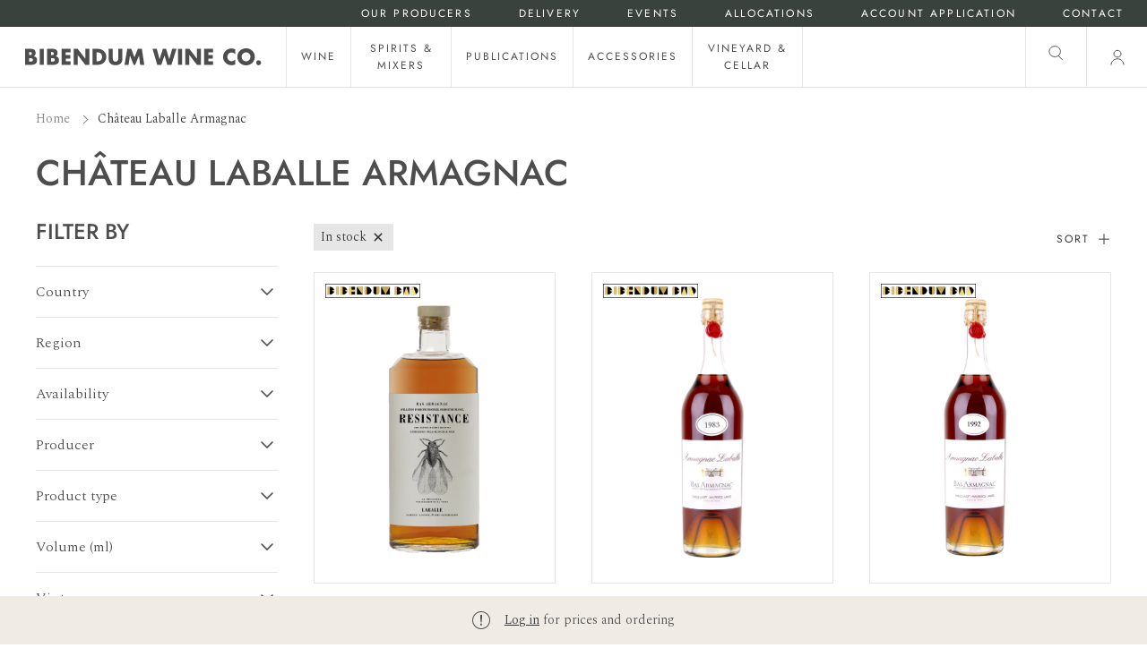

--- FILE ---
content_type: text/html; charset=utf-8
request_url: https://www.bibendum.com.au/collections/chateau-laballe-armagnac?filter.v.availability=1
body_size: 40858
content:
<!doctype html>
<html class="no-js supports-no-cookies" lang="en">
<head>
  <meta charset="utf-8">
  <meta http-equiv="X-UA-Compatible" content="IE=edge">
  <meta name="viewport" content="width=device-width,initial-scale=1">
  <meta name="theme-color" content="#474D46"><link rel="canonical" href="https://www.bibendum.com.au/collections/chateau-laballe-armagnac"><link rel="preconnect" href="https://fonts.shopifycdn.com" crossorigin><link rel="preconnect" href="https://fonts.googleapis.com">
<link rel="preconnect" href="https://fonts.gstatic.com" crossorigin><link rel="preload" as="font" href="//www.bibendum.com.au/cdn/fonts/jost/jost_n5.7c8497861ffd15f4e1284cd221f14658b0e95d61.woff2" type="font/woff2" crossorigin><link rel="preload" as="font" href="//www.bibendum.com.au/cdn/fonts/jost/jost_n4.d47a1b6347ce4a4c9f437608011273009d91f2b7.woff2" type="font/woff2" crossorigin><style>
  @font-face {
  font-family: Jost;
  font-weight: 500;
  font-style: normal;
  font-display: swap;
  src: url("//www.bibendum.com.au/cdn/fonts/jost/jost_n5.7c8497861ffd15f4e1284cd221f14658b0e95d61.woff2") format("woff2"),
       url("//www.bibendum.com.au/cdn/fonts/jost/jost_n5.fb6a06896db583cc2df5ba1b30d9c04383119dd9.woff") format("woff");
}

  @font-face {
  font-family: Jost;
  font-weight: 400;
  font-style: normal;
  font-display: swap;
  src: url("//www.bibendum.com.au/cdn/fonts/jost/jost_n4.d47a1b6347ce4a4c9f437608011273009d91f2b7.woff2") format("woff2"),
       url("//www.bibendum.com.au/cdn/fonts/jost/jost_n4.791c46290e672b3f85c3d1c651ef2efa3819eadd.woff") format("woff");
}


  :root {
    --font-body-family: Spectral, serif;
    --font-body-style: normal;
    --font-body-weight: 300;

    --font-headings-family: Jost, sans-serif;
    --font-headings-style: normal;
    --font-headings-weight: 500;

    --font-headings-small-family: Jost, sans-serif;
    --font-headings-small-style: normal;
    --font-headings-small-weight: 400;

    --color-primary: #333333;
    --color-primary-rgb: 51, 51, 51;
    --color-support: #474D46;

    --color-support-botanical: #3A423D;
    --color-support-earth: #4D2A26;
    --color-support-sand: #F1EBE6;

    --color-neutrals-black: #4D4D4D;
    --color-neutrals-grey-5: #808080;
    --color-neutrals-grey-4: #BFBFBF;
    --color-neutrals-grey-3: #D9D9D9;
    --color-neutrals-grey-2: #E6E6E6;
    --color-neutrals-grey-1: #F5F5F5;
    --color-neutrals-white: #fff;

    --color-alert-success: #85CA6D;
    --color-alert-success-light: #E7F4E2;
    --color-alert-alert: #F0B743;
    --color-alert-alert-light: #FCF1D9;
    --color-alert-error: #E45F5F;
    --color-alert-error-light: #FADFDF;
  }
</style>
 <link href="//www.bibendum.com.au/cdn/shop/t/123/assets/layout.theme.css?v=150145001632338951281719884688" rel="stylesheet" type="text/css" media="all" /> 

  <link href="https://fonts.googleapis.com/css2?family=Spectral:wght@300&display=swap" rel="stylesheet"><title>Château Laballe Armagnac
 &ndash; Bibendum Wine Co.</title><link rel="shortcut icon" href="//www.bibendum.com.au/cdn/shop/files/BWC_Bottle_favicon_4cd1fb3f-28b9-4533-9dbd-115e3b95d5b1.png?crop=center&height=32&v=1683700552&width=32" type="image/png">
<script defer="defer" src="//www.bibendum.com.au/cdn/shop/t/123/assets/vendor.theme.js?v=21029915729783493091710197869"></script>

<script defer="defer" src="//www.bibendum.com.au/cdn/shop/t/123/assets/layout.theme.js?v=42477069161115677891719884683"></script>

  
    <script defer src="//www.bibendum.com.au/cdn/shop/t/123/assets/jquery-351.min.js?v=133132906189461661841719884663"></script>
  
<script>
    document.documentElement.className = document.documentElement.className.replace('no-js', '');
    window.theme = {
      ecommerce: true,
      strings: {
        addToCart: "Add to Cart",
        soldOut: "Sold Out",
        unavailable: "Unavailable",
        cartTitle: "Shopping Cart",
        subtotal: "Subtotal",
        shipping: "Shipping",
        checkout: "Checkout",
        closeCart: "Close cart",
        cartEmpty: "Your cart is currently empty.",
        continueShopping: "Continue Shopping",
        itemQuantity: "Item quantity",
        dismissErrorMessage: "Dismiss error message",
        freeShippingBar: {
          remaining: "You are {{ amount }} away from {{ service }}",
          reached: "You have qualified for {{ service }}",
        },
        orderAgain: "Order again",
        reOrder: "Reorder",
        search: {
          search: "Search",
          submit: "Search",
          close: "Close Search",
          placeholder: "Search",
          helpText: "Translation missing: en.general.search.search_help_text",
          viewAll: "View more results",
          viewAllProducts: "View all products",
          noResultsHtml: "Please try a different search term or go back to the \u003ca href=\"\/\"\u003ehomepage\u003c\/a\u003e.",
          topSearches: "Top Searches",
          typeProducts: "Products",
          typeCollections: "Collections",
          typeArticles: "Articles",
          typePages: "Pages",
          suggestions: "Suggestions"
        },
        producers: {
          readMore: "Read more",
          readLess: "Read less",
        },
        product: {
          description: {
            readMore: "Read More +",
            readLess: "Read Less -",
          },
        },
        inventory: {
          inStock: "In stock",
          lowStock: "Low stock - only {{ count }} left",
          outOfStock: "Out of stock",
        }
      },
      moneyFormat: "${{amount}}",
      cart: {"note":null,"attributes":{},"original_total_price":0,"total_price":0,"total_discount":0,"total_weight":0.0,"item_count":0,"items":[],"requires_shipping":false,"currency":"AUD","items_subtotal_price":0,"cart_level_discount_applications":[],"checkout_charge_amount":0},
      searchSettings: {
        enableInstantSearch: true,
        types: ['product','page'],
        unavailable_products: 'hide',
        limit: 8,
        showSearchSuggestions: false,
        searchSuggestions: null,
      },
      freeShippingBar: {
        enabled: true,
        serviceOne: "Standard Shipping",
        thresholdOne: "50.00",
      },
      shippingPrice: "10.00",
      breakpoints: {
        small: "480",
        medium: "1000",
        large: "990",
        header: "1200",
        widescreen: "1400",
      },
      locale: {
        endonymName: "English",
        isoCode: "en",
        name: "English",
        primary: true,
        rootUrl: "\/",
      },
      urlPatterns: {
        assetUrl: "\/\/www.bibendum.com.au\/cdn\/shop\/t\/123\/assets\/_name_.js?v=10141",
        fileUrl: "\/\/www.bibendum.com.au\/cdn\/shop\/files\/_name_.js?v=10141",
      },
      header: {
        lightOverlayOnHomepage: false
      },
      customer: {
        isLoggedIn: false,
        isRequired: true,
        tags: null,
        province: null,
      }
    };
  </script>

  

  <script>window.performance && window.performance.mark && window.performance.mark('shopify.content_for_header.start');</script><meta id="shopify-digital-wallet" name="shopify-digital-wallet" content="/62074683630/digital_wallets/dialog">
<meta name="shopify-checkout-api-token" content="0394540865d8d82873e341c5f04d1b1b">
<meta id="in-context-paypal-metadata" data-shop-id="62074683630" data-venmo-supported="false" data-environment="production" data-locale="en_US" data-paypal-v4="true" data-currency="AUD">
<link rel="alternate" type="application/atom+xml" title="Feed" href="/collections/chateau-laballe-armagnac.atom" />
<link rel="alternate" type="application/json+oembed" href="https://www.bibendum.com.au/collections/chateau-laballe-armagnac.oembed">
<script async="async" src="/checkouts/internal/preloads.js?locale=en-AU"></script>
<link rel="preconnect" href="https://shop.app" crossorigin="anonymous">
<script async="async" src="https://shop.app/checkouts/internal/preloads.js?locale=en-AU&shop_id=62074683630" crossorigin="anonymous"></script>
<script id="shopify-features" type="application/json">{"accessToken":"0394540865d8d82873e341c5f04d1b1b","betas":["rich-media-storefront-analytics"],"domain":"www.bibendum.com.au","predictiveSearch":true,"shopId":62074683630,"locale":"en"}</script>
<script>var Shopify = Shopify || {};
Shopify.shop = "bibendum-wine-co.myshopify.com";
Shopify.locale = "en";
Shopify.currency = {"active":"AUD","rate":"1.0"};
Shopify.country = "AU";
Shopify.theme = {"name":"Bibendum - Producer Home Page Redesign","id":138260054254,"schema_name":"Bibendum","schema_version":"1.0.1","theme_store_id":null,"role":"main"};
Shopify.theme.handle = "null";
Shopify.theme.style = {"id":null,"handle":null};
Shopify.cdnHost = "www.bibendum.com.au/cdn";
Shopify.routes = Shopify.routes || {};
Shopify.routes.root = "/";</script>
<script type="module">!function(o){(o.Shopify=o.Shopify||{}).modules=!0}(window);</script>
<script>!function(o){function n(){var o=[];function n(){o.push(Array.prototype.slice.apply(arguments))}return n.q=o,n}var t=o.Shopify=o.Shopify||{};t.loadFeatures=n(),t.autoloadFeatures=n()}(window);</script>
<script>
  window.ShopifyPay = window.ShopifyPay || {};
  window.ShopifyPay.apiHost = "shop.app\/pay";
  window.ShopifyPay.redirectState = null;
</script>
<script id="shop-js-analytics" type="application/json">{"pageType":"collection"}</script>
<script defer="defer" async type="module" src="//www.bibendum.com.au/cdn/shopifycloud/shop-js/modules/v2/client.init-shop-cart-sync_C5BV16lS.en.esm.js"></script>
<script defer="defer" async type="module" src="//www.bibendum.com.au/cdn/shopifycloud/shop-js/modules/v2/chunk.common_CygWptCX.esm.js"></script>
<script type="module">
  await import("//www.bibendum.com.au/cdn/shopifycloud/shop-js/modules/v2/client.init-shop-cart-sync_C5BV16lS.en.esm.js");
await import("//www.bibendum.com.au/cdn/shopifycloud/shop-js/modules/v2/chunk.common_CygWptCX.esm.js");

  window.Shopify.SignInWithShop?.initShopCartSync?.({"fedCMEnabled":true,"windoidEnabled":true});

</script>
<script>
  window.Shopify = window.Shopify || {};
  if (!window.Shopify.featureAssets) window.Shopify.featureAssets = {};
  window.Shopify.featureAssets['shop-js'] = {"shop-cart-sync":["modules/v2/client.shop-cart-sync_ZFArdW7E.en.esm.js","modules/v2/chunk.common_CygWptCX.esm.js"],"init-fed-cm":["modules/v2/client.init-fed-cm_CmiC4vf6.en.esm.js","modules/v2/chunk.common_CygWptCX.esm.js"],"shop-button":["modules/v2/client.shop-button_tlx5R9nI.en.esm.js","modules/v2/chunk.common_CygWptCX.esm.js"],"shop-cash-offers":["modules/v2/client.shop-cash-offers_DOA2yAJr.en.esm.js","modules/v2/chunk.common_CygWptCX.esm.js","modules/v2/chunk.modal_D71HUcav.esm.js"],"init-windoid":["modules/v2/client.init-windoid_sURxWdc1.en.esm.js","modules/v2/chunk.common_CygWptCX.esm.js"],"shop-toast-manager":["modules/v2/client.shop-toast-manager_ClPi3nE9.en.esm.js","modules/v2/chunk.common_CygWptCX.esm.js"],"init-shop-email-lookup-coordinator":["modules/v2/client.init-shop-email-lookup-coordinator_B8hsDcYM.en.esm.js","modules/v2/chunk.common_CygWptCX.esm.js"],"init-shop-cart-sync":["modules/v2/client.init-shop-cart-sync_C5BV16lS.en.esm.js","modules/v2/chunk.common_CygWptCX.esm.js"],"avatar":["modules/v2/client.avatar_BTnouDA3.en.esm.js"],"pay-button":["modules/v2/client.pay-button_FdsNuTd3.en.esm.js","modules/v2/chunk.common_CygWptCX.esm.js"],"init-customer-accounts":["modules/v2/client.init-customer-accounts_DxDtT_ad.en.esm.js","modules/v2/client.shop-login-button_C5VAVYt1.en.esm.js","modules/v2/chunk.common_CygWptCX.esm.js","modules/v2/chunk.modal_D71HUcav.esm.js"],"init-shop-for-new-customer-accounts":["modules/v2/client.init-shop-for-new-customer-accounts_ChsxoAhi.en.esm.js","modules/v2/client.shop-login-button_C5VAVYt1.en.esm.js","modules/v2/chunk.common_CygWptCX.esm.js","modules/v2/chunk.modal_D71HUcav.esm.js"],"shop-login-button":["modules/v2/client.shop-login-button_C5VAVYt1.en.esm.js","modules/v2/chunk.common_CygWptCX.esm.js","modules/v2/chunk.modal_D71HUcav.esm.js"],"init-customer-accounts-sign-up":["modules/v2/client.init-customer-accounts-sign-up_CPSyQ0Tj.en.esm.js","modules/v2/client.shop-login-button_C5VAVYt1.en.esm.js","modules/v2/chunk.common_CygWptCX.esm.js","modules/v2/chunk.modal_D71HUcav.esm.js"],"shop-follow-button":["modules/v2/client.shop-follow-button_Cva4Ekp9.en.esm.js","modules/v2/chunk.common_CygWptCX.esm.js","modules/v2/chunk.modal_D71HUcav.esm.js"],"checkout-modal":["modules/v2/client.checkout-modal_BPM8l0SH.en.esm.js","modules/v2/chunk.common_CygWptCX.esm.js","modules/v2/chunk.modal_D71HUcav.esm.js"],"lead-capture":["modules/v2/client.lead-capture_Bi8yE_yS.en.esm.js","modules/v2/chunk.common_CygWptCX.esm.js","modules/v2/chunk.modal_D71HUcav.esm.js"],"shop-login":["modules/v2/client.shop-login_D6lNrXab.en.esm.js","modules/v2/chunk.common_CygWptCX.esm.js","modules/v2/chunk.modal_D71HUcav.esm.js"],"payment-terms":["modules/v2/client.payment-terms_CZxnsJam.en.esm.js","modules/v2/chunk.common_CygWptCX.esm.js","modules/v2/chunk.modal_D71HUcav.esm.js"]};
</script>
<script>(function() {
  var isLoaded = false;
  function asyncLoad() {
    if (isLoaded) return;
    isLoaded = true;
    var urls = ["https:\/\/static.klaviyo.com\/onsite\/js\/klaviyo.js?company_id=SxieiA\u0026shop=bibendum-wine-co.myshopify.com"];
    for (var i = 0; i < urls.length; i++) {
      var s = document.createElement('script');
      s.type = 'text/javascript';
      s.async = true;
      s.src = urls[i];
      var x = document.getElementsByTagName('script')[0];
      x.parentNode.insertBefore(s, x);
    }
  };
  if(window.attachEvent) {
    window.attachEvent('onload', asyncLoad);
  } else {
    window.addEventListener('load', asyncLoad, false);
  }
})();</script>
<script id="__st">var __st={"a":62074683630,"offset":39600,"reqid":"2c72b5ee-e45f-4ef1-bceb-6b8d6a300b61-1768830591","pageurl":"www.bibendum.com.au\/collections\/chateau-laballe-armagnac?filter.v.availability=1","u":"8b7ae0fa04ec","p":"collection","rtyp":"collection","rid":417452720366};</script>
<script>window.ShopifyPaypalV4VisibilityTracking = true;</script>
<script id="captcha-bootstrap">!function(){'use strict';const t='contact',e='account',n='new_comment',o=[[t,t],['blogs',n],['comments',n],[t,'customer']],c=[[e,'customer_login'],[e,'guest_login'],[e,'recover_customer_password'],[e,'create_customer']],r=t=>t.map((([t,e])=>`form[action*='/${t}']:not([data-nocaptcha='true']) input[name='form_type'][value='${e}']`)).join(','),a=t=>()=>t?[...document.querySelectorAll(t)].map((t=>t.form)):[];function s(){const t=[...o],e=r(t);return a(e)}const i='password',u='form_key',d=['recaptcha-v3-token','g-recaptcha-response','h-captcha-response',i],f=()=>{try{return window.sessionStorage}catch{return}},m='__shopify_v',_=t=>t.elements[u];function p(t,e,n=!1){try{const o=window.sessionStorage,c=JSON.parse(o.getItem(e)),{data:r}=function(t){const{data:e,action:n}=t;return t[m]||n?{data:e,action:n}:{data:t,action:n}}(c);for(const[e,n]of Object.entries(r))t.elements[e]&&(t.elements[e].value=n);n&&o.removeItem(e)}catch(o){console.error('form repopulation failed',{error:o})}}const l='form_type',E='cptcha';function T(t){t.dataset[E]=!0}const w=window,h=w.document,L='Shopify',v='ce_forms',y='captcha';let A=!1;((t,e)=>{const n=(g='f06e6c50-85a8-45c8-87d0-21a2b65856fe',I='https://cdn.shopify.com/shopifycloud/storefront-forms-hcaptcha/ce_storefront_forms_captcha_hcaptcha.v1.5.2.iife.js',D={infoText:'Protected by hCaptcha',privacyText:'Privacy',termsText:'Terms'},(t,e,n)=>{const o=w[L][v],c=o.bindForm;if(c)return c(t,g,e,D).then(n);var r;o.q.push([[t,g,e,D],n]),r=I,A||(h.body.append(Object.assign(h.createElement('script'),{id:'captcha-provider',async:!0,src:r})),A=!0)});var g,I,D;w[L]=w[L]||{},w[L][v]=w[L][v]||{},w[L][v].q=[],w[L][y]=w[L][y]||{},w[L][y].protect=function(t,e){n(t,void 0,e),T(t)},Object.freeze(w[L][y]),function(t,e,n,w,h,L){const[v,y,A,g]=function(t,e,n){const i=e?o:[],u=t?c:[],d=[...i,...u],f=r(d),m=r(i),_=r(d.filter((([t,e])=>n.includes(e))));return[a(f),a(m),a(_),s()]}(w,h,L),I=t=>{const e=t.target;return e instanceof HTMLFormElement?e:e&&e.form},D=t=>v().includes(t);t.addEventListener('submit',(t=>{const e=I(t);if(!e)return;const n=D(e)&&!e.dataset.hcaptchaBound&&!e.dataset.recaptchaBound,o=_(e),c=g().includes(e)&&(!o||!o.value);(n||c)&&t.preventDefault(),c&&!n&&(function(t){try{if(!f())return;!function(t){const e=f();if(!e)return;const n=_(t);if(!n)return;const o=n.value;o&&e.removeItem(o)}(t);const e=Array.from(Array(32),(()=>Math.random().toString(36)[2])).join('');!function(t,e){_(t)||t.append(Object.assign(document.createElement('input'),{type:'hidden',name:u})),t.elements[u].value=e}(t,e),function(t,e){const n=f();if(!n)return;const o=[...t.querySelectorAll(`input[type='${i}']`)].map((({name:t})=>t)),c=[...d,...o],r={};for(const[a,s]of new FormData(t).entries())c.includes(a)||(r[a]=s);n.setItem(e,JSON.stringify({[m]:1,action:t.action,data:r}))}(t,e)}catch(e){console.error('failed to persist form',e)}}(e),e.submit())}));const S=(t,e)=>{t&&!t.dataset[E]&&(n(t,e.some((e=>e===t))),T(t))};for(const o of['focusin','change'])t.addEventListener(o,(t=>{const e=I(t);D(e)&&S(e,y())}));const B=e.get('form_key'),M=e.get(l),P=B&&M;t.addEventListener('DOMContentLoaded',(()=>{const t=y();if(P)for(const e of t)e.elements[l].value===M&&p(e,B);[...new Set([...A(),...v().filter((t=>'true'===t.dataset.shopifyCaptcha))])].forEach((e=>S(e,t)))}))}(h,new URLSearchParams(w.location.search),n,t,e,['guest_login'])})(!1,!0)}();</script>
<script integrity="sha256-4kQ18oKyAcykRKYeNunJcIwy7WH5gtpwJnB7kiuLZ1E=" data-source-attribution="shopify.loadfeatures" defer="defer" src="//www.bibendum.com.au/cdn/shopifycloud/storefront/assets/storefront/load_feature-a0a9edcb.js" crossorigin="anonymous"></script>
<script crossorigin="anonymous" defer="defer" src="//www.bibendum.com.au/cdn/shopifycloud/storefront/assets/shopify_pay/storefront-65b4c6d7.js?v=20250812"></script>
<script data-source-attribution="shopify.dynamic_checkout.dynamic.init">var Shopify=Shopify||{};Shopify.PaymentButton=Shopify.PaymentButton||{isStorefrontPortableWallets:!0,init:function(){window.Shopify.PaymentButton.init=function(){};var t=document.createElement("script");t.src="https://www.bibendum.com.au/cdn/shopifycloud/portable-wallets/latest/portable-wallets.en.js",t.type="module",document.head.appendChild(t)}};
</script>
<script data-source-attribution="shopify.dynamic_checkout.buyer_consent">
  function portableWalletsHideBuyerConsent(e){var t=document.getElementById("shopify-buyer-consent"),n=document.getElementById("shopify-subscription-policy-button");t&&n&&(t.classList.add("hidden"),t.setAttribute("aria-hidden","true"),n.removeEventListener("click",e))}function portableWalletsShowBuyerConsent(e){var t=document.getElementById("shopify-buyer-consent"),n=document.getElementById("shopify-subscription-policy-button");t&&n&&(t.classList.remove("hidden"),t.removeAttribute("aria-hidden"),n.addEventListener("click",e))}window.Shopify?.PaymentButton&&(window.Shopify.PaymentButton.hideBuyerConsent=portableWalletsHideBuyerConsent,window.Shopify.PaymentButton.showBuyerConsent=portableWalletsShowBuyerConsent);
</script>
<script data-source-attribution="shopify.dynamic_checkout.cart.bootstrap">document.addEventListener("DOMContentLoaded",(function(){function t(){return document.querySelector("shopify-accelerated-checkout-cart, shopify-accelerated-checkout")}if(t())Shopify.PaymentButton.init();else{new MutationObserver((function(e,n){t()&&(Shopify.PaymentButton.init(),n.disconnect())})).observe(document.body,{childList:!0,subtree:!0})}}));
</script>
<link id="shopify-accelerated-checkout-styles" rel="stylesheet" media="screen" href="https://www.bibendum.com.au/cdn/shopifycloud/portable-wallets/latest/accelerated-checkout-backwards-compat.css" crossorigin="anonymous">
<style id="shopify-accelerated-checkout-cart">
        #shopify-buyer-consent {
  margin-top: 1em;
  display: inline-block;
  width: 100%;
}

#shopify-buyer-consent.hidden {
  display: none;
}

#shopify-subscription-policy-button {
  background: none;
  border: none;
  padding: 0;
  text-decoration: underline;
  font-size: inherit;
  cursor: pointer;
}

#shopify-subscription-policy-button::before {
  box-shadow: none;
}

      </style>

<script>window.performance && window.performance.mark && window.performance.mark('shopify.content_for_header.end');</script>

  <meta property="og:site_name" content="Bibendum Wine Co.">
<meta property="og:url" content="https://www.bibendum.com.au/collections/chateau-laballe-armagnac">
<meta property="og:title" content="Château Laballe Armagnac">
<meta property="og:type" content="product.group">
<meta property="og:description" content="Bibendum is an Australian based importer and distributor of fine wines, spirits, publications, accessories and cellar equipment. ">

<meta name="twitter:site" content="@">
<meta name="twitter:card" content="summary_large_image">
<meta name="twitter:title" content="Château Laballe Armagnac">
<meta name="twitter:description" content="Bibendum is an Australian based importer and distributor of fine wines, spirits, publications, accessories and cellar equipment. ">

   <script>
    var theme = window.theme || {};

    
    if (sessionStorage.getItem("backTo")) {
        sessionStorage.removeItem("backTo")
    }
    theme.backTo = {
        backLink: {
            link: window.location.href,
        }
    };
    sessionStorage.setItem("backTo", JSON.stringify(theme.backTo));
    document.documentElement.className = document.documentElement.className.replace('no-js', 'js');

    
    
  </script>

  <!-- Start of HubSpot Embed Code -->
  <script type="text/javascript" id="hs-script-loader" async defer src="//js-ap1.hs-scripts.com/441710690.js"></script>
  <!-- End of HubSpot Embed Code -->
  
<!-- BEGIN app block: shopify://apps/klaviyo-email-marketing-sms/blocks/klaviyo-onsite-embed/2632fe16-c075-4321-a88b-50b567f42507 -->












  <script async src="https://static.klaviyo.com/onsite/js/SxieiA/klaviyo.js?company_id=SxieiA"></script>
  <script>!function(){if(!window.klaviyo){window._klOnsite=window._klOnsite||[];try{window.klaviyo=new Proxy({},{get:function(n,i){return"push"===i?function(){var n;(n=window._klOnsite).push.apply(n,arguments)}:function(){for(var n=arguments.length,o=new Array(n),w=0;w<n;w++)o[w]=arguments[w];var t="function"==typeof o[o.length-1]?o.pop():void 0,e=new Promise((function(n){window._klOnsite.push([i].concat(o,[function(i){t&&t(i),n(i)}]))}));return e}}})}catch(n){window.klaviyo=window.klaviyo||[],window.klaviyo.push=function(){var n;(n=window._klOnsite).push.apply(n,arguments)}}}}();</script>

  




  <script>
    window.klaviyoReviewsProductDesignMode = false
  </script>







<!-- END app block --><link href="https://monorail-edge.shopifysvc.com" rel="dns-prefetch">
<script>(function(){if ("sendBeacon" in navigator && "performance" in window) {try {var session_token_from_headers = performance.getEntriesByType('navigation')[0].serverTiming.find(x => x.name == '_s').description;} catch {var session_token_from_headers = undefined;}var session_cookie_matches = document.cookie.match(/_shopify_s=([^;]*)/);var session_token_from_cookie = session_cookie_matches && session_cookie_matches.length === 2 ? session_cookie_matches[1] : "";var session_token = session_token_from_headers || session_token_from_cookie || "";function handle_abandonment_event(e) {var entries = performance.getEntries().filter(function(entry) {return /monorail-edge.shopifysvc.com/.test(entry.name);});if (!window.abandonment_tracked && entries.length === 0) {window.abandonment_tracked = true;var currentMs = Date.now();var navigation_start = performance.timing.navigationStart;var payload = {shop_id: 62074683630,url: window.location.href,navigation_start,duration: currentMs - navigation_start,session_token,page_type: "collection"};window.navigator.sendBeacon("https://monorail-edge.shopifysvc.com/v1/produce", JSON.stringify({schema_id: "online_store_buyer_site_abandonment/1.1",payload: payload,metadata: {event_created_at_ms: currentMs,event_sent_at_ms: currentMs}}));}}window.addEventListener('pagehide', handle_abandonment_event);}}());</script>
<script id="web-pixels-manager-setup">(function e(e,d,r,n,o){if(void 0===o&&(o={}),!Boolean(null===(a=null===(i=window.Shopify)||void 0===i?void 0:i.analytics)||void 0===a?void 0:a.replayQueue)){var i,a;window.Shopify=window.Shopify||{};var t=window.Shopify;t.analytics=t.analytics||{};var s=t.analytics;s.replayQueue=[],s.publish=function(e,d,r){return s.replayQueue.push([e,d,r]),!0};try{self.performance.mark("wpm:start")}catch(e){}var l=function(){var e={modern:/Edge?\/(1{2}[4-9]|1[2-9]\d|[2-9]\d{2}|\d{4,})\.\d+(\.\d+|)|Firefox\/(1{2}[4-9]|1[2-9]\d|[2-9]\d{2}|\d{4,})\.\d+(\.\d+|)|Chrom(ium|e)\/(9{2}|\d{3,})\.\d+(\.\d+|)|(Maci|X1{2}).+ Version\/(15\.\d+|(1[6-9]|[2-9]\d|\d{3,})\.\d+)([,.]\d+|)( \(\w+\)|)( Mobile\/\w+|) Safari\/|Chrome.+OPR\/(9{2}|\d{3,})\.\d+\.\d+|(CPU[ +]OS|iPhone[ +]OS|CPU[ +]iPhone|CPU IPhone OS|CPU iPad OS)[ +]+(15[._]\d+|(1[6-9]|[2-9]\d|\d{3,})[._]\d+)([._]\d+|)|Android:?[ /-](13[3-9]|1[4-9]\d|[2-9]\d{2}|\d{4,})(\.\d+|)(\.\d+|)|Android.+Firefox\/(13[5-9]|1[4-9]\d|[2-9]\d{2}|\d{4,})\.\d+(\.\d+|)|Android.+Chrom(ium|e)\/(13[3-9]|1[4-9]\d|[2-9]\d{2}|\d{4,})\.\d+(\.\d+|)|SamsungBrowser\/([2-9]\d|\d{3,})\.\d+/,legacy:/Edge?\/(1[6-9]|[2-9]\d|\d{3,})\.\d+(\.\d+|)|Firefox\/(5[4-9]|[6-9]\d|\d{3,})\.\d+(\.\d+|)|Chrom(ium|e)\/(5[1-9]|[6-9]\d|\d{3,})\.\d+(\.\d+|)([\d.]+$|.*Safari\/(?![\d.]+ Edge\/[\d.]+$))|(Maci|X1{2}).+ Version\/(10\.\d+|(1[1-9]|[2-9]\d|\d{3,})\.\d+)([,.]\d+|)( \(\w+\)|)( Mobile\/\w+|) Safari\/|Chrome.+OPR\/(3[89]|[4-9]\d|\d{3,})\.\d+\.\d+|(CPU[ +]OS|iPhone[ +]OS|CPU[ +]iPhone|CPU IPhone OS|CPU iPad OS)[ +]+(10[._]\d+|(1[1-9]|[2-9]\d|\d{3,})[._]\d+)([._]\d+|)|Android:?[ /-](13[3-9]|1[4-9]\d|[2-9]\d{2}|\d{4,})(\.\d+|)(\.\d+|)|Mobile Safari.+OPR\/([89]\d|\d{3,})\.\d+\.\d+|Android.+Firefox\/(13[5-9]|1[4-9]\d|[2-9]\d{2}|\d{4,})\.\d+(\.\d+|)|Android.+Chrom(ium|e)\/(13[3-9]|1[4-9]\d|[2-9]\d{2}|\d{4,})\.\d+(\.\d+|)|Android.+(UC? ?Browser|UCWEB|U3)[ /]?(15\.([5-9]|\d{2,})|(1[6-9]|[2-9]\d|\d{3,})\.\d+)\.\d+|SamsungBrowser\/(5\.\d+|([6-9]|\d{2,})\.\d+)|Android.+MQ{2}Browser\/(14(\.(9|\d{2,})|)|(1[5-9]|[2-9]\d|\d{3,})(\.\d+|))(\.\d+|)|K[Aa][Ii]OS\/(3\.\d+|([4-9]|\d{2,})\.\d+)(\.\d+|)/},d=e.modern,r=e.legacy,n=navigator.userAgent;return n.match(d)?"modern":n.match(r)?"legacy":"unknown"}(),u="modern"===l?"modern":"legacy",c=(null!=n?n:{modern:"",legacy:""})[u],f=function(e){return[e.baseUrl,"/wpm","/b",e.hashVersion,"modern"===e.buildTarget?"m":"l",".js"].join("")}({baseUrl:d,hashVersion:r,buildTarget:u}),m=function(e){var d=e.version,r=e.bundleTarget,n=e.surface,o=e.pageUrl,i=e.monorailEndpoint;return{emit:function(e){var a=e.status,t=e.errorMsg,s=(new Date).getTime(),l=JSON.stringify({metadata:{event_sent_at_ms:s},events:[{schema_id:"web_pixels_manager_load/3.1",payload:{version:d,bundle_target:r,page_url:o,status:a,surface:n,error_msg:t},metadata:{event_created_at_ms:s}}]});if(!i)return console&&console.warn&&console.warn("[Web Pixels Manager] No Monorail endpoint provided, skipping logging."),!1;try{return self.navigator.sendBeacon.bind(self.navigator)(i,l)}catch(e){}var u=new XMLHttpRequest;try{return u.open("POST",i,!0),u.setRequestHeader("Content-Type","text/plain"),u.send(l),!0}catch(e){return console&&console.warn&&console.warn("[Web Pixels Manager] Got an unhandled error while logging to Monorail."),!1}}}}({version:r,bundleTarget:l,surface:e.surface,pageUrl:self.location.href,monorailEndpoint:e.monorailEndpoint});try{o.browserTarget=l,function(e){var d=e.src,r=e.async,n=void 0===r||r,o=e.onload,i=e.onerror,a=e.sri,t=e.scriptDataAttributes,s=void 0===t?{}:t,l=document.createElement("script"),u=document.querySelector("head"),c=document.querySelector("body");if(l.async=n,l.src=d,a&&(l.integrity=a,l.crossOrigin="anonymous"),s)for(var f in s)if(Object.prototype.hasOwnProperty.call(s,f))try{l.dataset[f]=s[f]}catch(e){}if(o&&l.addEventListener("load",o),i&&l.addEventListener("error",i),u)u.appendChild(l);else{if(!c)throw new Error("Did not find a head or body element to append the script");c.appendChild(l)}}({src:f,async:!0,onload:function(){if(!function(){var e,d;return Boolean(null===(d=null===(e=window.Shopify)||void 0===e?void 0:e.analytics)||void 0===d?void 0:d.initialized)}()){var d=window.webPixelsManager.init(e)||void 0;if(d){var r=window.Shopify.analytics;r.replayQueue.forEach((function(e){var r=e[0],n=e[1],o=e[2];d.publishCustomEvent(r,n,o)})),r.replayQueue=[],r.publish=d.publishCustomEvent,r.visitor=d.visitor,r.initialized=!0}}},onerror:function(){return m.emit({status:"failed",errorMsg:"".concat(f," has failed to load")})},sri:function(e){var d=/^sha384-[A-Za-z0-9+/=]+$/;return"string"==typeof e&&d.test(e)}(c)?c:"",scriptDataAttributes:o}),m.emit({status:"loading"})}catch(e){m.emit({status:"failed",errorMsg:(null==e?void 0:e.message)||"Unknown error"})}}})({shopId: 62074683630,storefrontBaseUrl: "https://www.bibendum.com.au",extensionsBaseUrl: "https://extensions.shopifycdn.com/cdn/shopifycloud/web-pixels-manager",monorailEndpoint: "https://monorail-edge.shopifysvc.com/unstable/produce_batch",surface: "storefront-renderer",enabledBetaFlags: ["2dca8a86"],webPixelsConfigList: [{"id":"1673232622","configuration":"{\"accountID\":\"QYC5q6\",\"webPixelConfig\":\"eyJlbmFibGVBZGRlZFRvQ2FydEV2ZW50cyI6IHRydWV9\"}","eventPayloadVersion":"v1","runtimeContext":"STRICT","scriptVersion":"524f6c1ee37bacdca7657a665bdca589","type":"APP","apiClientId":123074,"privacyPurposes":["ANALYTICS","MARKETING"],"dataSharingAdjustments":{"protectedCustomerApprovalScopes":["read_customer_address","read_customer_email","read_customer_name","read_customer_personal_data","read_customer_phone"]}},{"id":"462487790","configuration":"{\"config\":\"{\\\"pixel_id\\\":\\\"G-Q4PXKWHJXZ\\\",\\\"gtag_events\\\":[{\\\"type\\\":\\\"purchase\\\",\\\"action_label\\\":\\\"G-Q4PXKWHJXZ\\\"},{\\\"type\\\":\\\"page_view\\\",\\\"action_label\\\":\\\"G-Q4PXKWHJXZ\\\"},{\\\"type\\\":\\\"view_item\\\",\\\"action_label\\\":\\\"G-Q4PXKWHJXZ\\\"},{\\\"type\\\":\\\"search\\\",\\\"action_label\\\":\\\"G-Q4PXKWHJXZ\\\"},{\\\"type\\\":\\\"add_to_cart\\\",\\\"action_label\\\":\\\"G-Q4PXKWHJXZ\\\"},{\\\"type\\\":\\\"begin_checkout\\\",\\\"action_label\\\":\\\"G-Q4PXKWHJXZ\\\"},{\\\"type\\\":\\\"add_payment_info\\\",\\\"action_label\\\":\\\"G-Q4PXKWHJXZ\\\"}],\\\"enable_monitoring_mode\\\":false}\"}","eventPayloadVersion":"v1","runtimeContext":"OPEN","scriptVersion":"b2a88bafab3e21179ed38636efcd8a93","type":"APP","apiClientId":1780363,"privacyPurposes":[],"dataSharingAdjustments":{"protectedCustomerApprovalScopes":["read_customer_address","read_customer_email","read_customer_name","read_customer_personal_data","read_customer_phone"]}},{"id":"shopify-app-pixel","configuration":"{}","eventPayloadVersion":"v1","runtimeContext":"STRICT","scriptVersion":"0450","apiClientId":"shopify-pixel","type":"APP","privacyPurposes":["ANALYTICS","MARKETING"]},{"id":"shopify-custom-pixel","eventPayloadVersion":"v1","runtimeContext":"LAX","scriptVersion":"0450","apiClientId":"shopify-pixel","type":"CUSTOM","privacyPurposes":["ANALYTICS","MARKETING"]}],isMerchantRequest: false,initData: {"shop":{"name":"Bibendum Wine Co.","paymentSettings":{"currencyCode":"AUD"},"myshopifyDomain":"bibendum-wine-co.myshopify.com","countryCode":"AU","storefrontUrl":"https:\/\/www.bibendum.com.au"},"customer":null,"cart":null,"checkout":null,"productVariants":[],"purchasingCompany":null},},"https://www.bibendum.com.au/cdn","fcfee988w5aeb613cpc8e4bc33m6693e112",{"modern":"","legacy":""},{"shopId":"62074683630","storefrontBaseUrl":"https:\/\/www.bibendum.com.au","extensionBaseUrl":"https:\/\/extensions.shopifycdn.com\/cdn\/shopifycloud\/web-pixels-manager","surface":"storefront-renderer","enabledBetaFlags":"[\"2dca8a86\"]","isMerchantRequest":"false","hashVersion":"fcfee988w5aeb613cpc8e4bc33m6693e112","publish":"custom","events":"[[\"page_viewed\",{}],[\"collection_viewed\",{\"collection\":{\"id\":\"417452720366\",\"title\":\"Château Laballe Armagnac\",\"productVariants\":[{\"price\":{\"amount\":89.8,\"currencyCode\":\"AUD\"},\"product\":{\"title\":\"Château Laballe Bas Armagnac Résistance Baco\",\"vendor\":\"Château Laballe\",\"id\":\"7842695512302\",\"untranslatedTitle\":\"Château Laballe Bas Armagnac Résistance Baco\",\"url\":\"\/products\/chateau-laballe-bas-armagnac-resistance-baco?_pos=1\u0026_fid=538ab6d96\u0026_ss=c\",\"type\":\"Armagnac\"},\"id\":\"43299521626350\",\"image\":{\"src\":\"\/\/www.bibendum.com.au\/cdn\/shop\/products\/8b567b6e-15fc-ec11-ab3d-0ac90280dbea_17330-700.png?v=1658786226\"},\"sku\":\"17330-700\",\"title\":\"Default Title\",\"untranslatedTitle\":\"Default Title\"},{\"price\":{\"amount\":249.63,\"currencyCode\":\"AUD\"},\"product\":{\"title\":\"Château Laballe Bas Armagnac 1983\",\"vendor\":\"Château Laballe\",\"id\":\"7843556327662\",\"untranslatedTitle\":\"Château Laballe Bas Armagnac 1983\",\"url\":\"\/products\/chateau-laballe-bas-armagnac-1987?_pos=2\u0026_fid=538ab6d96\u0026_ss=c\",\"type\":\"Armagnac\"},\"id\":\"43300608868590\",\"image\":{\"src\":\"\/\/www.bibendum.com.au\/cdn\/shop\/products\/68133ffb-afd2-ed11-ab3d-024d026f405e_19078-700.png?v=1680589737\"},\"sku\":\"19078-700\",\"title\":\"Default Title\",\"untranslatedTitle\":\"Default Title\"},{\"price\":{\"amount\":192.58,\"currencyCode\":\"AUD\"},\"product\":{\"title\":\"Château Laballe Bas Armagnac 1992\",\"vendor\":\"Château Laballe\",\"id\":\"7843558162670\",\"untranslatedTitle\":\"Château Laballe Bas Armagnac 1992\",\"url\":\"\/products\/chateau-laballe-bas-armagnac-1994?_pos=3\u0026_fid=538ab6d96\u0026_ss=c\",\"type\":\"Armagnac\"},\"id\":\"43300611391726\",\"image\":{\"src\":\"\/\/www.bibendum.com.au\/cdn\/shop\/products\/6f23de45-14fc-ec11-ab3d-0ac90280dbea_19087-700.jpg?v=1658785884\"},\"sku\":\"19087-700\",\"title\":\"Default Title\",\"untranslatedTitle\":\"Default Title\"},{\"price\":{\"amount\":173.12,\"currencyCode\":\"AUD\"},\"product\":{\"title\":\"Château Laballe Bas Armagnac 1997\",\"vendor\":\"Château Laballe\",\"id\":\"7843557310702\",\"untranslatedTitle\":\"Château Laballe Bas Armagnac 1997\",\"url\":\"\/products\/chateau-laballe-bas-armagnac-1997?_pos=4\u0026_fid=538ab6d96\u0026_ss=c\",\"type\":\"Armagnac\"},\"id\":\"43300609917166\",\"image\":{\"src\":\"\/\/www.bibendum.com.au\/cdn\/shop\/files\/737cbc54-cbd1-ed11-ab3d-0ac90280dbea_19083-700.jpg?v=1702634939\"},\"sku\":\"19083-700\",\"title\":\"Default Title\",\"untranslatedTitle\":\"Default Title\"},{\"price\":{\"amount\":366.32,\"currencyCode\":\"AUD\"},\"product\":{\"title\":\"Château Laballe Bas Armagnac 1973\",\"vendor\":\"Château Laballe\",\"id\":\"7842510176494\",\"untranslatedTitle\":\"Château Laballe Bas Armagnac 1973\",\"url\":\"\/products\/chateau-laballe-bas-armagnac-1973?_pos=5\u0026_fid=538ab6d96\u0026_ss=c\",\"type\":\"Armagnac\"},\"id\":\"43299328590062\",\"image\":{\"src\":\"\/\/www.bibendum.com.au\/cdn\/shop\/files\/52292684-1835-f011-ac43-0a5a9202f90d_16632-700.png?v=1747704704\"},\"sku\":\"16632-700\",\"title\":\"Default Title\",\"untranslatedTitle\":\"Default Title\"},{\"price\":{\"amount\":50.08,\"currencyCode\":\"AUD\"},\"product\":{\"title\":\"Château Laballe Coffret Mini 3x100 (Ice, Rich \u0026 Gold)\",\"vendor\":\"Château Laballe\",\"id\":\"8043931631854\",\"untranslatedTitle\":\"Château Laballe Coffret Mini 3x100 (Ice, Rich \u0026 Gold)\",\"url\":\"\/products\/chateau-laballe-coffret-mini-3x100-ice-rich-gold?_pos=6\u0026_fid=538ab6d96\u0026_ss=c\",\"type\":\"Armagnac\"},\"id\":\"44113133764846\",\"image\":{\"src\":\"\/\/www.bibendum.com.au\/cdn\/shop\/products\/1d0a4e81-c0d1-ed11-ab3d-0ac90280dbea_21870-100.png?v=1680491069\"},\"sku\":\"21870-100\",\"title\":\"Default Title\",\"untranslatedTitle\":\"Default Title\"},{\"price\":{\"amount\":716.34,\"currencyCode\":\"AUD\"},\"product\":{\"title\":\"Château Laballe Bas Armagnac 1991 (2500mL)\",\"vendor\":\"Château Laballe\",\"id\":\"8043929600238\",\"untranslatedTitle\":\"Château Laballe Bas Armagnac 1991 (2500mL)\",\"url\":\"\/products\/chateau-laballe-bas-armagnac-1991-2500ml?_pos=7\u0026_fid=538ab6d96\u0026_ss=c\",\"type\":\"Armagnac\"},\"id\":\"44113127801070\",\"image\":{\"src\":\"\/\/www.bibendum.com.au\/cdn\/shop\/products\/28428b47-b0d2-ed11-ab3d-024d026f405e_16637-2500.png?v=1680589724\"},\"sku\":\"16637-2500\",\"title\":\"Default Title\",\"untranslatedTitle\":\"Default Title\"},{\"price\":{\"amount\":905.11,\"currencyCode\":\"AUD\"},\"product\":{\"title\":\"Château Laballe Bas Armagnac 1983 (2500mL)\",\"vendor\":\"Château Laballe\",\"id\":\"8043928617198\",\"untranslatedTitle\":\"Château Laballe Bas Armagnac 1983 (2500mL)\",\"url\":\"\/products\/chateau-laballe-bas-armagnac-1983-2500ml?_pos=8\u0026_fid=538ab6d96\u0026_ss=c\",\"type\":\"Armagnac\"},\"id\":\"44113125179630\",\"image\":{\"src\":\"\/\/www.bibendum.com.au\/cdn\/shop\/products\/ea2978cc-afd2-ed11-ab3d-0ac90280dbea_19078-2500.png?v=1680589729\"},\"sku\":\"19078-2500\",\"title\":\"Default Title\",\"untranslatedTitle\":\"Default Title\"},{\"price\":{\"amount\":72.75,\"currencyCode\":\"AUD\"},\"product\":{\"title\":\"Château Laballe Bas Armagnac Ice 3 years (500mL) w\/ Retail Dust Bag\",\"vendor\":\"Château Laballe\",\"id\":\"8043921309934\",\"untranslatedTitle\":\"Château Laballe Bas Armagnac Ice 3 years (500mL) w\/ Retail Dust Bag\",\"url\":\"\/products\/chateau-laballe-bas-armagnac-ice-3-years-500ml-w-retail-dust-bag?_pos=9\u0026_fid=538ab6d96\u0026_ss=c\",\"type\":\"Armagnac\"},\"id\":\"44113101947118\",\"image\":{\"src\":\"\/\/www.bibendum.com.au\/cdn\/shop\/products\/aa214064-b2d2-ed11-ab3d-024d026f405e_16913-500P.png?v=1680590343\"},\"sku\":\"16913-500P\",\"title\":\"Default Title\",\"untranslatedTitle\":\"Default Title\"},{\"price\":{\"amount\":143.47,\"currencyCode\":\"AUD\"},\"product\":{\"title\":\"Château Laballe Bas Armagnac 2002\",\"vendor\":\"Château Laballe\",\"id\":\"7843557802222\",\"untranslatedTitle\":\"Château Laballe Bas Armagnac 2002\",\"url\":\"\/products\/chateau-laballe-bas-armagnac-2003?_pos=10\u0026_fid=538ab6d96\u0026_ss=c\",\"type\":\"Armagnac\"},\"id\":\"43300610179310\",\"image\":{\"src\":\"\/\/www.bibendum.com.au\/cdn\/shop\/products\/fb951ce4-14fc-ec11-ab3d-024d026f405e_19085-700.png?v=1658786398\"},\"sku\":\"19085-700\",\"title\":\"Default Title\",\"untranslatedTitle\":\"Default Title\"},{\"price\":{\"amount\":146.55,\"currencyCode\":\"AUD\"},\"product\":{\"title\":\"Château Laballe Bas Armagnac 2001\",\"vendor\":\"Château Laballe\",\"id\":\"7843557671150\",\"untranslatedTitle\":\"Château Laballe Bas Armagnac 2001\",\"url\":\"\/products\/chateau-laballe-bas-armagnac-2002?_pos=11\u0026_fid=538ab6d96\u0026_ss=c\",\"type\":\"Armagnac\"},\"id\":\"43300610015470\",\"image\":{\"src\":\"\/\/www.bibendum.com.au\/cdn\/shop\/products\/95dd8a59-a1fd-ec11-ab3d-0ac90280dbea_19084-700.png?v=1658786395\"},\"sku\":\"19084-700\",\"title\":\"Default Title\",\"untranslatedTitle\":\"Default Title\"},{\"price\":{\"amount\":430.09,\"currencyCode\":\"AUD\"},\"product\":{\"title\":\"Château Laballe Bas Armagnac 1972\",\"vendor\":\"Château Laballe\",\"id\":\"7842696429806\",\"untranslatedTitle\":\"Château Laballe Bas Armagnac 1972\",\"url\":\"\/products\/chateau-laballe-bas-armagnac-1972?_pos=12\u0026_fid=538ab6d96\u0026_ss=c\",\"type\":\"Armagnac\"},\"id\":\"43299522248942\",\"image\":{\"src\":\"\/\/www.bibendum.com.au\/cdn\/shop\/products\/899d116a-13fc-ec11-ab3d-0ac90280dbea_17335-700.jpg?v=1658785770\"},\"sku\":\"17335-700\",\"title\":\"Default Title\",\"untranslatedTitle\":\"Default Title\"},{\"price\":{\"amount\":70.26,\"currencyCode\":\"AUD\"},\"product\":{\"title\":\"Château Laballe Bas Armagnac Ice 3 years (500mL)\",\"vendor\":\"Château Laballe\",\"id\":\"7842623389934\",\"untranslatedTitle\":\"Château Laballe Bas Armagnac Ice 3 years (500mL)\",\"url\":\"\/products\/chateau-laballe-bas-armagnac-ice-3-years?_pos=13\u0026_fid=538ab6d96\u0026_ss=c\",\"type\":\"Armagnac\"},\"id\":\"43299420930286\",\"image\":{\"src\":\"\/\/www.bibendum.com.au\/cdn\/shop\/products\/68671246-b2d2-ed11-ab3d-0ac90280dbea_16913-500.png?v=1680590339\"},\"sku\":\"16913-500\",\"title\":\"Default Title\",\"untranslatedTitle\":\"Default Title\"},{\"price\":{\"amount\":199.18,\"currencyCode\":\"AUD\"},\"product\":{\"title\":\"Château Laballe Bas Armagnac 1991\",\"vendor\":\"Château Laballe\",\"id\":\"7842514436334\",\"untranslatedTitle\":\"Château Laballe Bas Armagnac 1991\",\"url\":\"\/products\/chateau-laballe-bas-armagnac-1991?_pos=14\u0026_fid=538ab6d96\u0026_ss=c\",\"type\":\"Armagnac\"},\"id\":\"43299333505262\",\"image\":{\"src\":\"\/\/www.bibendum.com.au\/cdn\/shop\/products\/7987ed20-14fc-ec11-ab3d-0ac90280dbea_16637-700.jpg?v=1658785570\"},\"sku\":\"16637-700\",\"title\":\"Default Title\",\"untranslatedTitle\":\"Default Title\"},{\"price\":{\"amount\":475.92,\"currencyCode\":\"AUD\"},\"product\":{\"title\":\"Château Laballe Bas Armagnac 1970\",\"vendor\":\"Château Laballe\",\"id\":\"7842509553902\",\"untranslatedTitle\":\"Château Laballe Bas Armagnac 1970\",\"url\":\"\/products\/chateau-laballe-bas-armagnac-1970?_pos=15\u0026_fid=538ab6d96\u0026_ss=c\",\"type\":\"Armagnac\"},\"id\":\"43299328262382\",\"image\":{\"src\":\"\/\/www.bibendum.com.au\/cdn\/shop\/products\/860158f3-c0d1-ed11-ab3d-0ac90280dbea_16631-700.jpg?v=1680486781\"},\"sku\":\"16631-700\",\"title\":\"Default Title\",\"untranslatedTitle\":\"Default Title\"}]}}]]"});</script><script>
  window.ShopifyAnalytics = window.ShopifyAnalytics || {};
  window.ShopifyAnalytics.meta = window.ShopifyAnalytics.meta || {};
  window.ShopifyAnalytics.meta.currency = 'AUD';
  var meta = {"products":[{"id":7842695512302,"gid":"gid:\/\/shopify\/Product\/7842695512302","vendor":"Château Laballe","type":"Armagnac","handle":"chateau-laballe-bas-armagnac-resistance-baco","variants":[{"id":43299521626350,"price":8980,"name":"Château Laballe Bas Armagnac Résistance Baco","public_title":null,"sku":"17330-700"}],"remote":false},{"id":7843556327662,"gid":"gid:\/\/shopify\/Product\/7843556327662","vendor":"Château Laballe","type":"Armagnac","handle":"chateau-laballe-bas-armagnac-1987","variants":[{"id":43300608868590,"price":24963,"name":"Château Laballe Bas Armagnac 1983","public_title":null,"sku":"19078-700"}],"remote":false},{"id":7843558162670,"gid":"gid:\/\/shopify\/Product\/7843558162670","vendor":"Château Laballe","type":"Armagnac","handle":"chateau-laballe-bas-armagnac-1994","variants":[{"id":43300611391726,"price":19258,"name":"Château Laballe Bas Armagnac 1992","public_title":null,"sku":"19087-700"}],"remote":false},{"id":7843557310702,"gid":"gid:\/\/shopify\/Product\/7843557310702","vendor":"Château Laballe","type":"Armagnac","handle":"chateau-laballe-bas-armagnac-1997","variants":[{"id":43300609917166,"price":17312,"name":"Château Laballe Bas Armagnac 1997","public_title":null,"sku":"19083-700"}],"remote":false},{"id":7842510176494,"gid":"gid:\/\/shopify\/Product\/7842510176494","vendor":"Château Laballe","type":"Armagnac","handle":"chateau-laballe-bas-armagnac-1973","variants":[{"id":43299328590062,"price":36632,"name":"Château Laballe Bas Armagnac 1973","public_title":null,"sku":"16632-700"}],"remote":false},{"id":8043931631854,"gid":"gid:\/\/shopify\/Product\/8043931631854","vendor":"Château Laballe","type":"Armagnac","handle":"chateau-laballe-coffret-mini-3x100-ice-rich-gold","variants":[{"id":44113133764846,"price":5008,"name":"Château Laballe Coffret Mini 3x100 (Ice, Rich \u0026 Gold)","public_title":null,"sku":"21870-100"}],"remote":false},{"id":8043929600238,"gid":"gid:\/\/shopify\/Product\/8043929600238","vendor":"Château Laballe","type":"Armagnac","handle":"chateau-laballe-bas-armagnac-1991-2500ml","variants":[{"id":44113127801070,"price":71634,"name":"Château Laballe Bas Armagnac 1991 (2500mL)","public_title":null,"sku":"16637-2500"}],"remote":false},{"id":8043928617198,"gid":"gid:\/\/shopify\/Product\/8043928617198","vendor":"Château Laballe","type":"Armagnac","handle":"chateau-laballe-bas-armagnac-1983-2500ml","variants":[{"id":44113125179630,"price":90511,"name":"Château Laballe Bas Armagnac 1983 (2500mL)","public_title":null,"sku":"19078-2500"}],"remote":false},{"id":8043921309934,"gid":"gid:\/\/shopify\/Product\/8043921309934","vendor":"Château Laballe","type":"Armagnac","handle":"chateau-laballe-bas-armagnac-ice-3-years-500ml-w-retail-dust-bag","variants":[{"id":44113101947118,"price":7275,"name":"Château Laballe Bas Armagnac Ice 3 years (500mL) w\/ Retail Dust Bag","public_title":null,"sku":"16913-500P"}],"remote":false},{"id":7843557802222,"gid":"gid:\/\/shopify\/Product\/7843557802222","vendor":"Château Laballe","type":"Armagnac","handle":"chateau-laballe-bas-armagnac-2003","variants":[{"id":43300610179310,"price":14347,"name":"Château Laballe Bas Armagnac 2002","public_title":null,"sku":"19085-700"}],"remote":false},{"id":7843557671150,"gid":"gid:\/\/shopify\/Product\/7843557671150","vendor":"Château Laballe","type":"Armagnac","handle":"chateau-laballe-bas-armagnac-2002","variants":[{"id":43300610015470,"price":14655,"name":"Château Laballe Bas Armagnac 2001","public_title":null,"sku":"19084-700"}],"remote":false},{"id":7842696429806,"gid":"gid:\/\/shopify\/Product\/7842696429806","vendor":"Château Laballe","type":"Armagnac","handle":"chateau-laballe-bas-armagnac-1972","variants":[{"id":43299522248942,"price":43009,"name":"Château Laballe Bas Armagnac 1972","public_title":null,"sku":"17335-700"}],"remote":false},{"id":7842623389934,"gid":"gid:\/\/shopify\/Product\/7842623389934","vendor":"Château Laballe","type":"Armagnac","handle":"chateau-laballe-bas-armagnac-ice-3-years","variants":[{"id":43299420930286,"price":7026,"name":"Château Laballe Bas Armagnac Ice 3 years (500mL)","public_title":null,"sku":"16913-500"}],"remote":false},{"id":7842514436334,"gid":"gid:\/\/shopify\/Product\/7842514436334","vendor":"Château Laballe","type":"Armagnac","handle":"chateau-laballe-bas-armagnac-1991","variants":[{"id":43299333505262,"price":19918,"name":"Château Laballe Bas Armagnac 1991","public_title":null,"sku":"16637-700"}],"remote":false},{"id":7842509553902,"gid":"gid:\/\/shopify\/Product\/7842509553902","vendor":"Château Laballe","type":"Armagnac","handle":"chateau-laballe-bas-armagnac-1970","variants":[{"id":43299328262382,"price":47592,"name":"Château Laballe Bas Armagnac 1970","public_title":null,"sku":"16631-700"}],"remote":false}],"page":{"pageType":"collection","resourceType":"collection","resourceId":417452720366,"requestId":"2c72b5ee-e45f-4ef1-bceb-6b8d6a300b61-1768830591"}};
  for (var attr in meta) {
    window.ShopifyAnalytics.meta[attr] = meta[attr];
  }
</script>
<script class="analytics">
  (function () {
    var customDocumentWrite = function(content) {
      var jquery = null;

      if (window.jQuery) {
        jquery = window.jQuery;
      } else if (window.Checkout && window.Checkout.$) {
        jquery = window.Checkout.$;
      }

      if (jquery) {
        jquery('body').append(content);
      }
    };

    var hasLoggedConversion = function(token) {
      if (token) {
        return document.cookie.indexOf('loggedConversion=' + token) !== -1;
      }
      return false;
    }

    var setCookieIfConversion = function(token) {
      if (token) {
        var twoMonthsFromNow = new Date(Date.now());
        twoMonthsFromNow.setMonth(twoMonthsFromNow.getMonth() + 2);

        document.cookie = 'loggedConversion=' + token + '; expires=' + twoMonthsFromNow;
      }
    }

    var trekkie = window.ShopifyAnalytics.lib = window.trekkie = window.trekkie || [];
    if (trekkie.integrations) {
      return;
    }
    trekkie.methods = [
      'identify',
      'page',
      'ready',
      'track',
      'trackForm',
      'trackLink'
    ];
    trekkie.factory = function(method) {
      return function() {
        var args = Array.prototype.slice.call(arguments);
        args.unshift(method);
        trekkie.push(args);
        return trekkie;
      };
    };
    for (var i = 0; i < trekkie.methods.length; i++) {
      var key = trekkie.methods[i];
      trekkie[key] = trekkie.factory(key);
    }
    trekkie.load = function(config) {
      trekkie.config = config || {};
      trekkie.config.initialDocumentCookie = document.cookie;
      var first = document.getElementsByTagName('script')[0];
      var script = document.createElement('script');
      script.type = 'text/javascript';
      script.onerror = function(e) {
        var scriptFallback = document.createElement('script');
        scriptFallback.type = 'text/javascript';
        scriptFallback.onerror = function(error) {
                var Monorail = {
      produce: function produce(monorailDomain, schemaId, payload) {
        var currentMs = new Date().getTime();
        var event = {
          schema_id: schemaId,
          payload: payload,
          metadata: {
            event_created_at_ms: currentMs,
            event_sent_at_ms: currentMs
          }
        };
        return Monorail.sendRequest("https://" + monorailDomain + "/v1/produce", JSON.stringify(event));
      },
      sendRequest: function sendRequest(endpointUrl, payload) {
        // Try the sendBeacon API
        if (window && window.navigator && typeof window.navigator.sendBeacon === 'function' && typeof window.Blob === 'function' && !Monorail.isIos12()) {
          var blobData = new window.Blob([payload], {
            type: 'text/plain'
          });

          if (window.navigator.sendBeacon(endpointUrl, blobData)) {
            return true;
          } // sendBeacon was not successful

        } // XHR beacon

        var xhr = new XMLHttpRequest();

        try {
          xhr.open('POST', endpointUrl);
          xhr.setRequestHeader('Content-Type', 'text/plain');
          xhr.send(payload);
        } catch (e) {
          console.log(e);
        }

        return false;
      },
      isIos12: function isIos12() {
        return window.navigator.userAgent.lastIndexOf('iPhone; CPU iPhone OS 12_') !== -1 || window.navigator.userAgent.lastIndexOf('iPad; CPU OS 12_') !== -1;
      }
    };
    Monorail.produce('monorail-edge.shopifysvc.com',
      'trekkie_storefront_load_errors/1.1',
      {shop_id: 62074683630,
      theme_id: 138260054254,
      app_name: "storefront",
      context_url: window.location.href,
      source_url: "//www.bibendum.com.au/cdn/s/trekkie.storefront.cd680fe47e6c39ca5d5df5f0a32d569bc48c0f27.min.js"});

        };
        scriptFallback.async = true;
        scriptFallback.src = '//www.bibendum.com.au/cdn/s/trekkie.storefront.cd680fe47e6c39ca5d5df5f0a32d569bc48c0f27.min.js';
        first.parentNode.insertBefore(scriptFallback, first);
      };
      script.async = true;
      script.src = '//www.bibendum.com.au/cdn/s/trekkie.storefront.cd680fe47e6c39ca5d5df5f0a32d569bc48c0f27.min.js';
      first.parentNode.insertBefore(script, first);
    };
    trekkie.load(
      {"Trekkie":{"appName":"storefront","development":false,"defaultAttributes":{"shopId":62074683630,"isMerchantRequest":null,"themeId":138260054254,"themeCityHash":"5294359051896299958","contentLanguage":"en","currency":"AUD"},"isServerSideCookieWritingEnabled":true,"monorailRegion":"shop_domain","enabledBetaFlags":["65f19447"]},"Session Attribution":{},"S2S":{"facebookCapiEnabled":false,"source":"trekkie-storefront-renderer","apiClientId":580111}}
    );

    var loaded = false;
    trekkie.ready(function() {
      if (loaded) return;
      loaded = true;

      window.ShopifyAnalytics.lib = window.trekkie;

      var originalDocumentWrite = document.write;
      document.write = customDocumentWrite;
      try { window.ShopifyAnalytics.merchantGoogleAnalytics.call(this); } catch(error) {};
      document.write = originalDocumentWrite;

      window.ShopifyAnalytics.lib.page(null,{"pageType":"collection","resourceType":"collection","resourceId":417452720366,"requestId":"2c72b5ee-e45f-4ef1-bceb-6b8d6a300b61-1768830591","shopifyEmitted":true});

      var match = window.location.pathname.match(/checkouts\/(.+)\/(thank_you|post_purchase)/)
      var token = match? match[1]: undefined;
      if (!hasLoggedConversion(token)) {
        setCookieIfConversion(token);
        window.ShopifyAnalytics.lib.track("Viewed Product Category",{"currency":"AUD","category":"Collection: chateau-laballe-armagnac","collectionName":"chateau-laballe-armagnac","collectionId":417452720366,"nonInteraction":true},undefined,undefined,{"shopifyEmitted":true});
      }
    });


        var eventsListenerScript = document.createElement('script');
        eventsListenerScript.async = true;
        eventsListenerScript.src = "//www.bibendum.com.au/cdn/shopifycloud/storefront/assets/shop_events_listener-3da45d37.js";
        document.getElementsByTagName('head')[0].appendChild(eventsListenerScript);

})();</script>
  <script>
  if (!window.ga || (window.ga && typeof window.ga !== 'function')) {
    window.ga = function ga() {
      (window.ga.q = window.ga.q || []).push(arguments);
      if (window.Shopify && window.Shopify.analytics && typeof window.Shopify.analytics.publish === 'function') {
        window.Shopify.analytics.publish("ga_stub_called", {}, {sendTo: "google_osp_migration"});
      }
      console.error("Shopify's Google Analytics stub called with:", Array.from(arguments), "\nSee https://help.shopify.com/manual/promoting-marketing/pixels/pixel-migration#google for more information.");
    };
    if (window.Shopify && window.Shopify.analytics && typeof window.Shopify.analytics.publish === 'function') {
      window.Shopify.analytics.publish("ga_stub_initialized", {}, {sendTo: "google_osp_migration"});
    }
  }
</script>
<script
  defer
  src="https://www.bibendum.com.au/cdn/shopifycloud/perf-kit/shopify-perf-kit-3.0.4.min.js"
  data-application="storefront-renderer"
  data-shop-id="62074683630"
  data-render-region="gcp-us-central1"
  data-page-type="collection"
  data-theme-instance-id="138260054254"
  data-theme-name="Bibendum"
  data-theme-version="1.0.1"
  data-monorail-region="shop_domain"
  data-resource-timing-sampling-rate="10"
  data-shs="true"
  data-shs-beacon="true"
  data-shs-export-with-fetch="true"
  data-shs-logs-sample-rate="1"
  data-shs-beacon-endpoint="https://www.bibendum.com.au/api/collect"
></script>
</head>

<body id="chateau-laballe-armagnac" class="template-collection"><a class="in-page-link visually-hidden skip-link" href="#MainContent" aria-label="Skip to main content">Skip to content</a>

  <div id="shopify-section-announcement" class="shopify-section">
<script defer="defer" src="//www.bibendum.com.au/cdn/shop/t/123/assets/section.announcement.js?v=163205375914225741671706572044"></script>

</div>
  <div id="shopify-section-topbar" class="shopify-section"><div class="topbar">
      <ul class="topbar_menu" role="menu">
        
          
          <li class="topbar_header_item">
              <a class="topbar_header_item_title h-small" href="https://www.bibendum.com.au/pages/our-producers" aria-label="Our Producers">
                Our Producers
              </a>
          </li>
        
          
          <li class="topbar_header_item">
              <a class="topbar_header_item_title h-small" href="https://www.bibendum.com.au/pages/delivery-details" aria-label="Delivery">
                Delivery
              </a>
          </li>
        
          
          <li class="topbar_header_item">
              <a class="topbar_header_item_title h-small" href="/pages/events-calendar" aria-label="Events">
                Events
              </a>
          </li>
        
          
          <li class="topbar_header_item">
              <a class="topbar_header_item_title h-small" href="https://www.bibendum.com.au/pages/allocation-schedule" aria-label="Allocations">
                Allocations
              </a>
          </li>
        
          
          <li class="topbar_header_item">
              <a class="topbar_header_item_title h-small" href="https://credit.applyeasy.com.au/bibendum" aria-label="Account Application">
                Account Application
              </a>
          </li>
        
          
          <li class="topbar_header_item">
              <a class="topbar_header_item_title h-small" href="https://www.bibendum.com.au/pages/contact-us" aria-label="Contact">
                Contact
              </a>
          </li>
        
      </ul>
</div>

<style data-shopify>

    .topbar {
      position: relative;
      color: var(--color-neutrals-white);
      background-color: var(--color-support-botanical);
      z-index: 1;
    }


    @media only screen and (max-width: 74.99rem) {
      .topbar {
        display: none;
      }
    }

    .topbar_header_item {
      display: flex;
      justify-content: center;
      align-items: center;
      text-align: center;
      height: 30px;
      padding: 1.5rem 26px;
      transition: .2s all ease-in-out;
      cursor: pointer;
    
    }

    .topbar_menu {
      display: flex;
      align-items: center;
      justify-content: flex-end;
      height: 30px;
      margin-top: 0px;
      margin-bottom: 0px;
    }

    .topbar_header_item_title {
      color: inherit;
      text-decoration: none;
      text-transform: uppercase;
      line-height: 15px;
      font-size: 12px;
      letter-spacing: 0.18em;
    }

    .topbar_header_item_title:hover {
      color: inherit;
    }

    
 
</style>


</div>
  <div id="shopify-section-header" class="shopify-section header-section">
<script defer="defer" src="//www.bibendum.com.au/cdn/shop/t/123/assets/section.header.js?v=126370294471729837901719884688"></script>






<header class="header  header--sticky " data-section-id="header" data-section-type="header" data-is-sticky="true">

  <div class="header-container ">

    <div class="header__grid">
   
      <div class="header__grid-logo-desktop"><div class="h1">
  <a href="/" class="logo-image" aria-label="Bibendum Home"><div class="logo--dark"><svg width="264" height="19" viewBox="0 0 264 19" fill="none" xmlns="http://www.w3.org/2000/svg">
<title>Bibendum Wine Co.</title>
<path d="M0 18.4071V0.592285H6.51082C9.62945 0.592285 11.7268 1.81451 11.7268 5.22191C11.7268 6.83302 11.2161 8.12932 9.79358 8.87006V8.92561C12.3104 9.25895 13.3864 10.9812 13.3864 13.4626C13.3864 17.2034 10.2495 18.4256 7.03971 18.4256H0V18.4071ZM4.5594 7.59228H5.07005C6.27373 7.59228 7.53212 7.38858 7.53212 5.87006C7.53212 4.24043 6.10959 4.14784 4.86944 4.14784H4.5594V7.59228ZM4.5594 14.8701H5.143C6.49258 14.8701 8.77228 14.9441 8.77228 12.9812C8.77228 10.833 6.51082 11.0367 5.03357 11.0367H4.5594V14.8701Z" fill="currentColor"/>
<path d="M20.9002 18.4071H16.3408V0.592285H20.9002V18.4071Z" fill="currentColor"/>
<path d="M24.457 18.4071V0.592285H30.9679C34.0865 0.592285 36.1838 1.81451 36.1838 5.22191C36.1838 6.83302 35.6731 8.12932 34.2506 8.87006V8.92561C36.7674 9.25895 37.8434 10.9812 37.8434 13.4626C37.8434 17.2034 34.7066 18.4256 31.4967 18.4256H24.457V18.4071ZM29.0347 7.59228H29.5453C30.749 7.59228 32.0074 7.38858 32.0074 5.87006C32.0074 4.24043 30.5849 4.14784 29.3447 4.14784H29.0164V7.59228H29.0347ZM29.0347 14.8701H29.6183C30.9678 14.8701 33.2475 14.9441 33.2475 12.9812C33.2475 10.833 30.9861 11.0367 29.5088 11.0367H29.0347V14.8701Z" fill="currentColor"/>
<path d="M45.3573 4.51821V7.49969H50.5185V11.4256H45.3755V14.4997H50.7921V18.4256H40.7979V0.592285H50.7921V4.51821H45.3573Z" fill="currentColor"/>
<path d="M54.1846 0.592285H58.744L67.0967 11.4812H67.1515V0.592285H71.7108V18.4071H67.1515L58.7987 7.48118H58.744V18.4071H54.1846V0.592285Z" fill="currentColor"/>
<path d="M75.2666 0.592285H81.741C86.6287 0.592285 90.6592 4.49969 90.6592 9.49969C90.6592 14.5182 86.6104 18.4071 81.741 18.4071H75.2666V0.592285ZM79.8442 14.4812H80.8656C83.583 14.4812 85.9174 12.9627 85.9174 9.49969C85.9174 6.31451 83.8383 4.51821 80.9203 4.51821H79.8442V14.4812Z" fill="currentColor"/>
<path d="M108.587 0.592285V10.6108C108.587 12.9071 108.496 15.1664 106.745 16.8886C105.286 18.3515 102.97 18.8701 100.927 18.8701C98.8848 18.8701 96.5686 18.3515 95.1096 16.8886C93.3588 15.1664 93.2676 12.8886 93.2676 10.6108V0.592285H97.827V9.98117C97.827 12.296 97.9911 14.833 100.927 14.833C103.864 14.833 104.028 12.296 104.028 9.98117V0.592285H108.587Z" fill="currentColor"/>
<path d="M113.985 0.592285H118.472L122.028 10.1108L125.803 0.592285H130.344L132.989 18.4071H128.429L127.153 8.14784H127.116L122.903 18.4071H121.098L117.049 8.14784H116.994L115.535 18.4071H110.994L113.985 0.592285Z" fill="currentColor"/>
<path d="M150.04 12.0923H150.095L153.779 0.57373H157.39L160.837 12.0923H160.873L164.174 0.57373H168.916L163.317 18.3885H158.666L155.602 8.05521H155.548L152.101 18.4071H147.469L142.234 0.592249H146.976L150.04 12.0923Z" fill="currentColor"/>
<path d="M175.227 18.4071H170.668V0.592285H175.227V18.4071Z" fill="currentColor"/>
<path d="M178.783 0.592285H183.343L191.695 11.4812H191.75V0.592285H196.31V18.4071H191.75L183.397 7.48118H183.361V18.4071H178.801V0.592285H178.783Z" fill="currentColor"/>
<path d="M204.425 4.51821V7.49969H209.568V11.4256H204.425V14.4997H209.842V18.4256H199.848V0.592285H209.842V4.51821H204.425Z" fill="currentColor"/>
<path d="M234.37 6.57433C233.44 5.29655 231.927 4.61136 230.376 4.61136C227.586 4.61136 225.708 6.77803 225.708 9.55581C225.708 12.3706 227.623 14.4077 230.449 14.4077C231.945 14.4077 233.422 13.6669 234.389 12.5188V18.0743C232.875 18.5558 231.781 18.9077 230.358 18.9077C227.914 18.9077 225.58 17.9632 223.774 16.278C221.841 14.5003 220.966 12.1854 220.966 9.53729C220.966 7.11137 221.878 4.75951 223.556 3.01877C225.27 1.22248 227.768 0.129883 230.231 0.129883C231.69 0.129883 233.039 0.463216 234.389 1.01877V6.57433H234.37Z" fill="currentColor"/>
<path d="M256.292 9.16667C256.292 14.9259 252.225 19 246.59 19C240.955 19 236.888 14.9444 236.888 9.16667C236.888 3.77778 241.538 0 246.59 0C251.642 0 256.292 3.77778 256.292 9.16667ZM241.629 9.18519C241.629 12.2593 243.854 14.5 246.59 14.5C249.307 14.5 251.551 12.2593 251.551 9.18519C251.551 6.72222 249.326 4.48148 246.59 4.48148C243.854 4.48148 241.629 6.74074 241.629 9.18519Z" fill="currentColor"/>
<path d="M263.314 16.1125C263.314 17.631 262.11 18.8718 260.596 18.8718C259.083 18.8718 257.879 17.6125 257.879 16.1125C257.879 14.5755 259.083 13.3533 260.596 13.3533C262.11 13.3533 263.314 14.5755 263.314 16.1125Z" fill="currentColor"/>
</svg>
</div>
      <div class="logo--white"><svg width="264" height="19" viewBox="0 0 264 19" fill="none" xmlns="http://www.w3.org/2000/svg">
    <title>Bibendum Wine Co.</title>
    <path d="M0 18.4071V0.592285H6.51082C9.62945 0.592285 11.7268 1.81451 11.7268 5.22191C11.7268 6.83302 11.2161 8.12932 9.79358 8.87006V8.92561C12.3104 9.25895 13.3864 10.9812 13.3864 13.4626C13.3864 17.2034 10.2495 18.4256 7.03971 18.4256H0V18.4071ZM4.5594 7.59228H5.07005C6.27373 7.59228 7.53212 7.38858 7.53212 5.87006C7.53212 4.24043 6.10959 4.14784 4.86944 4.14784H4.5594V7.59228ZM4.5594 14.8701H5.143C6.49258 14.8701 8.77228 14.9441 8.77228 12.9812C8.77228 10.833 6.51082 11.0367 5.03357 11.0367H4.5594V14.8701Z" fill="white"/>
    <path d="M20.9002 18.4071H16.3408V0.592285H20.9002V18.4071Z" fill="white"/>
    <path d="M24.457 18.4071V0.592285H30.9678C34.0865 0.592285 36.1838 1.81451 36.1838 5.22191C36.1838 6.83302 35.6731 8.12932 34.2506 8.87006V8.92561C36.7674 9.25895 37.8434 10.9812 37.8434 13.4626C37.8434 17.2034 34.7066 18.4256 31.4967 18.4256H24.457V18.4071ZM29.0347 7.59228H29.5453C30.749 7.59228 32.0074 7.38858 32.0074 5.87006C32.0074 4.24043 30.5849 4.14784 29.3447 4.14784H29.0164V7.59228H29.0347ZM29.0347 14.8701H29.6183C30.9678 14.8701 33.2475 14.9441 33.2475 12.9812C33.2475 10.833 30.9861 11.0367 29.5088 11.0367H29.0347V14.8701Z" fill="white"/>
    <path d="M45.3573 4.51821V7.49969H50.5185V11.4256H45.3755V14.4997H50.7921V18.4256H40.7979V0.592285H50.7921V4.51821H45.3573Z" fill="white"/>
    <path d="M54.1846 0.592285H58.744L67.0967 11.4812H67.1515V0.592285H71.7108V18.4071H67.1515L58.7987 7.48118H58.744V18.4071H54.1846V0.592285Z" fill="white"/>
    <path d="M75.2666 0.592285H81.741C86.6287 0.592285 90.6592 4.49969 90.6592 9.49969C90.6592 14.5182 86.6104 18.4071 81.741 18.4071H75.2666V0.592285ZM79.8442 14.4812H80.8656C83.583 14.4812 85.9174 12.9627 85.9174 9.49969C85.9174 6.31451 83.8383 4.51821 80.9203 4.51821H79.8442V14.4812Z" fill="white"/>
    <path d="M108.586 0.592285V10.6108C108.586 12.9071 108.495 15.1664 106.744 16.8886C105.285 18.3515 102.969 18.8701 100.926 18.8701C98.8838 18.8701 96.5676 18.3515 95.1086 16.8886C93.3578 15.1664 93.2666 12.8886 93.2666 10.6108V0.592285H97.826V9.98117C97.826 12.296 97.9902 14.833 100.926 14.833C103.863 14.833 104.027 12.296 104.027 9.98117V0.592285H108.586Z" fill="white"/>
    <path d="M113.985 0.592285H118.472L122.028 10.1108L125.803 0.592285H130.344L132.989 18.4071H128.429L127.153 8.14784H127.116L122.903 18.4071H121.098L117.049 8.14784H116.994L115.535 18.4071H110.994L113.985 0.592285Z" fill="white"/>
    <path d="M150.04 12.0923H150.095L153.779 0.57373H157.39L160.837 12.0923H160.873L164.174 0.57373H168.916L163.317 18.3885H158.666L155.602 8.05521H155.548L152.101 18.4071H147.469L142.234 0.592249H146.976L150.04 12.0923Z" fill="white"/>
    <path d="M175.227 18.4071H170.668V0.592285H175.227V18.4071Z" fill="white"/>
    <path d="M178.783 0.592285H183.343L191.695 11.4812H191.75V0.592285H196.31V18.4071H191.75L183.397 7.48118H183.361V18.4071H178.801V0.592285H178.783Z" fill="white"/>
    <path d="M204.425 4.51821V7.49969H209.568V11.4256H204.425V14.4997H209.842V18.4256H199.848V0.592285H209.842V4.51821H204.425Z" fill="white"/>
    <path d="M234.37 6.57433C233.44 5.29655 231.927 4.61136 230.376 4.61136C227.586 4.61136 225.708 6.77803 225.708 9.55581C225.708 12.3706 227.623 14.4077 230.449 14.4077C231.945 14.4077 233.422 13.6669 234.389 12.5188V18.0743C232.875 18.5558 231.781 18.9077 230.358 18.9077C227.914 18.9077 225.58 17.9632 223.774 16.278C221.841 14.5003 220.966 12.1854 220.966 9.53729C220.966 7.11137 221.878 4.75951 223.556 3.01877C225.27 1.22248 227.768 0.129883 230.231 0.129883C231.69 0.129883 233.039 0.463216 234.389 1.01877V6.57433H234.37Z" fill="white"/>
    <path d="M256.292 9.16667C256.292 14.9259 252.225 19 246.59 19C240.955 19 236.888 14.9444 236.888 9.16667C236.888 3.77778 241.538 0 246.59 0C251.642 0 256.292 3.77778 256.292 9.16667ZM241.629 9.18519C241.629 12.2593 243.854 14.5 246.59 14.5C249.307 14.5 251.551 12.2593 251.551 9.18519C251.551 6.72222 249.326 4.48148 246.59 4.48148C243.854 4.48148 241.629 6.74074 241.629 9.18519Z" fill="white"/>
    <path d="M263.314 16.1125C263.314 17.631 262.11 18.8718 260.596 18.8718C259.083 18.8718 257.879 17.6125 257.879 16.1125C257.879 14.5755 259.083 13.3533 260.596 13.3533C262.11 13.3533 263.314 14.5755 263.314 16.1125Z" fill="white"/>
    </svg>
    </div>
  </a>
</div></div> 
      <ul class="header__grid-left header__grid-left--desktop" role="menu">
        
          
          <li class="header-item nav__item nav__item--toggle nav__item--has-child is-collapsed "><span class="nav-toggle__title h-small h6" aria-expanded="false" aria-label="Wine">
                Wine
              </span>
              <div class="nav__dropdown  fullwidth ">
                






<div  style="min-width: 1265px;" class=" hide-megamenu-desktop  fullwidth   mid-width ">
    <div class="megamenu desktop-menu">
        <div class="megamenu__menu-conceal"></div>
        <ul class="parent-menu">
            <div class="mobile-menu__back mobile-menu__back--parent-level">
                <div class="back-arrow"> <svg aria-label="Left arrow icon" class="icon icon-arrow-left" width="20" height="20" viewBox="0 0 20 20" fill="none" xmlns="http://www.w3.org/2000/svg">
<path d="M19.168 10L0.834633 10" stroke="currentColor"/>
<path d="M6.3457 15.8332L0.835509 10.0089L6.3457 4.1665" stroke="currentColor"/>
</svg>
 </div>
                <h5 class="h-small">Wine</h5>
            </div>
            
                

                    
                    
                        <li class="nav__item parent_column  non-last_column ">
                            
                            <div class="parent-menu__nav-item " data-title="style">
                                <span class="megamenu-link">Style</span>
                            </div >
                            
                                            <ul class="children-column__nav-item" style=" columns:  1;  "> 
                                                <li class="nav__item ">
                                                    <a href="https://www.bibendum.com.au/collections/sparkling-wine?filter.v.availability=1" class="child-menu__nav-item nav-link " data-title="sparkling">
                                                        <span class=" megamenu-link  grandchild-menu__nav-item ">Sparkling</span>
                                                    </a>
                                                    
                                                    <//li>
                                                <li class="nav__item ">
                                                    <a href="https://www.bibendum.com.au/collections/white-wine?filter.v.availability=1" class="child-menu__nav-item nav-link  grandchild " data-title="white wine">
                                                        <span class=" megamenu-link  grandchild-menu__nav-item ">White Wine</span>
                                                    </a>
                                                    
                                                    <//li>
                                                <li class="nav__item ">
                                                    <a href="https://www.bibendum.com.au/collections/rose-wine?filter.v.availability=1" class="child-menu__nav-item nav-link  grandchild " data-title="rosé and orange">
                                                        <span class=" megamenu-link  grandchild-menu__nav-item ">Rosé and Orange</span>
                                                    </a>
                                                    
                                                    <//li>
                                                <li class="nav__item ">
                                                    <a href="https://www.bibendum.com.au/collections/red-wine?filter.v.availability=1" class="child-menu__nav-item nav-link  grandchild " data-title="red wine">
                                                        <span class=" megamenu-link  grandchild-menu__nav-item ">Red Wine</span>
                                                    </a>
                                                    
                                                    <//li>
                                                <li class="nav__item ">
                                                    <a href="https://www.bibendum.com.au/collections/sweet-wines?filter.v.availability=1" class="child-menu__nav-item nav-link  grandchild " data-title="sweet white">
                                                        <span class=" megamenu-link  grandchild-menu__nav-item ">Sweet White</span>
                                                    </a>
                                                    
                                                    <//li>
                                                <li class="nav__item ">
                                                    <a href="https://www.bibendum.com.au/collections/fortified?filter.v.availability=1" class="child-menu__nav-item nav-link  grandchild " data-title="fortified">
                                                        <span class=" megamenu-link  grandchild-menu__nav-item ">Fortified</span>
                                                    </a>
                                                    
                                                    <//li>
                                                
                                            </ul>
                                        
                                
                        </li>
                

                    
                    
                        <li class="nav__item parent_column  non-last_column ">
                            
                            <div class="parent-menu__nav-item " data-title="variety">
                                <span class="megamenu-link">Variety</span>
                            </div >
                            
                                            <ul class="children-column__nav-item" style=" columns:  3;  column-fill: auto; height: 550px;  "> 
                                                <li class="nav__item ">
                                                    <a href="https://www.bibendum.com.au/collections/albarino?filter.v.availability=1" class="child-menu__nav-item nav-link " data-title="albariño">
                                                        <span class=" megamenu-link  grandchild-menu__nav-item ">Albariño</span>
                                                    </a>
                                                    
                                                    <//li>
                                                <li class="nav__item ">
                                                    <a href="https://www.bibendum.com.au/collections/aligote?filter.v.availability=1" class="child-menu__nav-item nav-link  grandchild " data-title="aligoté">
                                                        <span class=" megamenu-link  grandchild-menu__nav-item ">Aligoté</span>
                                                    </a>
                                                    
                                                    <//li>
                                                <li class="nav__item ">
                                                    <a href="https://www.bibendum.com.au/collections/barbera?filter.v.availability=1" class="child-menu__nav-item nav-link  grandchild " data-title="barbera">
                                                        <span class=" megamenu-link  grandchild-menu__nav-item ">Barbera</span>
                                                    </a>
                                                    
                                                    <//li>
                                                <li class="nav__item ">
                                                    <a href="https://www.bibendum.com.au/collections/cabernet-franc?filter.v.availability=1" class="child-menu__nav-item nav-link  grandchild " data-title="cabernet franc">
                                                        <span class=" megamenu-link  grandchild-menu__nav-item ">Cabernet Franc</span>
                                                    </a>
                                                    
                                                    <//li>
                                                <li class="nav__item ">
                                                    <a href="https://www.bibendum.com.au/collections/cabernet-and-blends?filter.v.availability=1" class="child-menu__nav-item nav-link  grandchild " data-title="cabernet and blends">
                                                        <span class=" megamenu-link  grandchild-menu__nav-item ">Cabernet and Blends</span>
                                                    </a>
                                                    
                                                    <//li>
                                                <li class="nav__item ">
                                                    <a href="https://www.bibendum.com.au/collections/chardonnay?filter.v.availability=1" class="child-menu__nav-item nav-link  grandchild " data-title="chardonnay">
                                                        <span class=" megamenu-link  grandchild-menu__nav-item ">Chardonnay</span>
                                                    </a>
                                                    
                                                    <//li>
                                                <li class="nav__item ">
                                                    <a href="https://www.bibendum.com.au/collections/chenin-blanc?filter.v.availability=1" class="child-menu__nav-item nav-link  grandchild " data-title="chenin blanc">
                                                        <span class=" megamenu-link  grandchild-menu__nav-item ">Chenin Blanc</span>
                                                    </a>
                                                    
                                                    <//li>
                                                <li class="nav__item ">
                                                    <a href="https://www.bibendum.com.au/collections/clairette?filter.v.availability=1" class="child-menu__nav-item nav-link  grandchild " data-title="clairette">
                                                        <span class=" megamenu-link  grandchild-menu__nav-item ">Clairette</span>
                                                    </a>
                                                    
                                                    <//li>
                                                <li class="nav__item ">
                                                    <a href="https://www.bibendum.com.au/collections/dolcetto?filter.v.availability=1" class="child-menu__nav-item nav-link  grandchild " data-title="dolcetto">
                                                        <span class=" megamenu-link  grandchild-menu__nav-item ">Dolcetto</span>
                                                    </a>
                                                    
                                                    <//li>
                                                <li class="nav__item ">
                                                    <a href="https://www.bibendum.com.au/collections/friulano?filter.v.availability=1" class="child-menu__nav-item nav-link  grandchild " data-title="friulano">
                                                        <span class=" megamenu-link  grandchild-menu__nav-item ">Friulano</span>
                                                    </a>
                                                    
                                                    <//li>
                                                <li class="nav__item ">
                                                    <a href="https://www.bibendum.com.au/collections/gamay?filter.v.availability=1" class="child-menu__nav-item nav-link  grandchild " data-title="gamay">
                                                        <span class=" megamenu-link  grandchild-menu__nav-item ">Gamay</span>
                                                    </a>
                                                    
                                                    <//li>
                                                <li class="nav__item ">
                                                    <a href="https://www.bibendum.com.au/collections/gewurztraminer?filter.v.availability=1" class="child-menu__nav-item nav-link  grandchild " data-title="gewurztraminer">
                                                        <span class=" megamenu-link  grandchild-menu__nav-item ">Gewurztraminer</span>
                                                    </a>
                                                    
                                                    <//li>
                                                <li class="nav__item ">
                                                    <a href="https://www.bibendum.com.au/collections/godello?filter.v.availability=1" class="child-menu__nav-item nav-link  grandchild " data-title="godello">
                                                        <span class=" megamenu-link  grandchild-menu__nav-item ">Godello</span>
                                                    </a>
                                                    
                                                    <//li>
                                                <li class="nav__item ">
                                                    <a href="https://www.bibendum.com.au/collections/grenache?filter.v.availability=1" class="child-menu__nav-item nav-link  grandchild " data-title="grenache">
                                                        <span class=" megamenu-link  grandchild-menu__nav-item ">Grenache</span>
                                                    </a>
                                                    
                                                    <//li>
                                                <li class="nav__item ">
                                                    <a href="https://www.bibendum.com.au/collections/lagrein?filter.v.availability=1" class="child-menu__nav-item nav-link  grandchild " data-title="lagrein">
                                                        <span class=" megamenu-link  grandchild-menu__nav-item ">Lagrein</span>
                                                    </a>
                                                    
                                                    <//li>
                                                <li class="nav__item ">
                                                    <a href="https://www.bibendum.com.au/collections/macabeu-viura?filter.v.availability=1" class="child-menu__nav-item nav-link  grandchild " data-title="macabeo / viura">
                                                        <span class=" megamenu-link  grandchild-menu__nav-item ">Macabeo / Viura</span>
                                                    </a>
                                                    
                                                    <//li>
                                                <li class="nav__item ">
                                                    <a href="https://www.bibendum.com.au/collections/marsanne?filter.v.availability=1" class="child-menu__nav-item nav-link  grandchild " data-title="marsanne">
                                                        <span class=" megamenu-link  grandchild-menu__nav-item ">Marsanne</span>
                                                    </a>
                                                    
                                                    <//li>
                                                <li class="nav__item ">
                                                    <a href="https://www.bibendum.com.au/collections/melon-de-bourgogne?filter.v.availability=1" class="child-menu__nav-item nav-link  grandchild " data-title="melon de bourgogne">
                                                        <span class=" megamenu-link  grandchild-menu__nav-item ">Melon de Bourgogne</span>
                                                    </a>
                                                    
                                                    <//li>
                                                <li class="nav__item ">
                                                    <a href="https://www.bibendum.com.au/collections/mencia?filter.v.availability=1" class="child-menu__nav-item nav-link  grandchild " data-title="mencía">
                                                        <span class=" megamenu-link  grandchild-menu__nav-item ">Mencía</span>
                                                    </a>
                                                    
                                                    <//li>
                                                <li class="nav__item ">
                                                    <a href="https://www.bibendum.com.au/collections/merlot?filter.v.availability=1" class="child-menu__nav-item nav-link  grandchild " data-title="merlot">
                                                        <span class=" megamenu-link  grandchild-menu__nav-item ">Merlot</span>
                                                    </a>
                                                    
                                                    <//li>
                                                <li class="nav__item ">
                                                    <a href="https://www.bibendum.com.au/collections/meunier?filter.v.availability=1" class="child-menu__nav-item nav-link  grandchild " data-title="meunier">
                                                        <span class=" megamenu-link  grandchild-menu__nav-item ">Meunier</span>
                                                    </a>
                                                    
                                                    <//li>
                                                <li class="nav__item ">
                                                    <a href="https://www.bibendum.com.au/collections/mourvedre?filter.v.availability=1" class="child-menu__nav-item nav-link  grandchild " data-title="mourvèdre">
                                                        <span class=" megamenu-link  grandchild-menu__nav-item ">Mourvèdre</span>
                                                    </a>
                                                    
                                                    <//li>
                                                <li class="nav__item ">
                                                    <a href="https://www.bibendum.com.au/collections/muscat?filter.v.availability=1" class="child-menu__nav-item nav-link  grandchild " data-title="muscat">
                                                        <span class=" megamenu-link  grandchild-menu__nav-item ">Muscat</span>
                                                    </a>
                                                    
                                                    <//li>
                                                <li class="nav__item ">
                                                    <a href="https://www.bibendum.com.au/collections/nebbiolo?filter.v.availability=1" class="child-menu__nav-item nav-link  grandchild " data-title="nebbiolo">
                                                        <span class=" megamenu-link  grandchild-menu__nav-item ">Nebbiolo</span>
                                                    </a>
                                                    
                                                    <//li>
                                                <li class="nav__item ">
                                                    <a href="https://www.bibendum.com.au/collections/pedro-ximenez?filter.v.availability=1" class="child-menu__nav-item nav-link  grandchild " data-title="pedro ximénez">
                                                        <span class=" megamenu-link  grandchild-menu__nav-item ">Pedro Ximénez</span>
                                                    </a>
                                                    
                                                    <//li>
                                                <li class="nav__item ">
                                                    <a href="https://www.bibendum.com.au/collections/pinot-blanc?filter.v.availability=1" class="child-menu__nav-item nav-link  grandchild " data-title="pinot blanc">
                                                        <span class=" megamenu-link  grandchild-menu__nav-item ">Pinot Blanc</span>
                                                    </a>
                                                    
                                                    <//li>
                                                <li class="nav__item ">
                                                    <a href="https://www.bibendum.com.au/collections/pinot-gris-pinot-grigio?filter.v.availability=1" class="child-menu__nav-item nav-link  grandchild " data-title="pinot gris / pinot grigio">
                                                        <span class=" megamenu-link  grandchild-menu__nav-item ">Pinot Gris / Pinot Grigio</span>
                                                    </a>
                                                    
                                                    <//li>
                                                <li class="nav__item ">
                                                    <a href="https://www.bibendum.com.au/collections/pinot-noir?filter.v.availability=1" class="child-menu__nav-item nav-link  grandchild " data-title="pinot noir ">
                                                        <span class=" megamenu-link  grandchild-menu__nav-item ">Pinot Noir </span>
                                                    </a>
                                                    
                                                    <//li>
                                                <li class="nav__item ">
                                                    <a href="https://www.bibendum.com.au/collections/riesling-1?filter.v.availability=1" class="child-menu__nav-item nav-link  grandchild " data-title="riesling">
                                                        <span class=" megamenu-link  grandchild-menu__nav-item ">Riesling</span>
                                                    </a>
                                                    
                                                    <//li>
                                                <li class="nav__item ">
                                                    <a href="https://www.bibendum.com.au/collections/roussanne?filter.v.availability=1" class="child-menu__nav-item nav-link  grandchild " data-title="roussanne">
                                                        <span class=" megamenu-link  grandchild-menu__nav-item ">Roussanne</span>
                                                    </a>
                                                    
                                                    <//li>
                                                <li class="nav__item ">
                                                    <a href="https://www.bibendum.com.au/collections/sangiovese?filter.v.availability=1" class="child-menu__nav-item nav-link  grandchild " data-title="sangiovese">
                                                        <span class=" megamenu-link  grandchild-menu__nav-item ">Sangiovese</span>
                                                    </a>
                                                    
                                                    <//li>
                                                <li class="nav__item ">
                                                    <a href="https://www.bibendum.com.au/collections/sauvignon-blanc?filter.v.availability=1" class="child-menu__nav-item nav-link  grandchild " data-title="sauvignon blanc">
                                                        <span class=" megamenu-link  grandchild-menu__nav-item ">Sauvignon Blanc</span>
                                                    </a>
                                                    
                                                    <//li>
                                                <li class="nav__item ">
                                                    <a href="https://www.bibendum.com.au/collections/semillon?filter.v.availability=1" class="child-menu__nav-item nav-link  grandchild " data-title="semillon">
                                                        <span class=" megamenu-link  grandchild-menu__nav-item ">Semillon</span>
                                                    </a>
                                                    
                                                    <//li>
                                                <li class="nav__item ">
                                                    <a href="https://www.bibendum.com.au/collections/shiraz?filter.v.availability=1" class="child-menu__nav-item nav-link  grandchild " data-title="shiraz / syrah">
                                                        <span class=" megamenu-link  grandchild-menu__nav-item ">Shiraz / Syrah</span>
                                                    </a>
                                                    
                                                    <//li>
                                                <li class="nav__item ">
                                                    <a href="https://www.bibendum.com.au/collections/tempranillo?filter.v.availability=1" class="child-menu__nav-item nav-link  grandchild " data-title="tempranillo">
                                                        <span class=" megamenu-link  grandchild-menu__nav-item ">Tempranillo</span>
                                                    </a>
                                                    
                                                    <//li>
                                                <li class="nav__item ">
                                                    <a href="https://www.bibendum.com.au/collections/touriga-blend?filter.v.availability=1" class="child-menu__nav-item nav-link  grandchild " data-title="touriga blend">
                                                        <span class=" megamenu-link  grandchild-menu__nav-item ">Touriga Blend</span>
                                                    </a>
                                                    
                                                    <//li>
                                                <li class="nav__item ">
                                                    <a href="https://www.bibendum.com.au/collections/verdelho-verdejo?filter.v.availability=1" class="child-menu__nav-item nav-link  grandchild " data-title="verdelho / verdejo">
                                                        <span class=" megamenu-link  grandchild-menu__nav-item ">Verdelho / Verdejo</span>
                                                    </a>
                                                    
                                                    <//li>
                                                <li class="nav__item ">
                                                    <a href="https://www.bibendum.com.au/collections/viognier?filter.v.availability=1" class="child-menu__nav-item nav-link  grandchild " data-title="viognier">
                                                        <span class=" megamenu-link  grandchild-menu__nav-item ">Viognier</span>
                                                    </a>
                                                    
                                                    <//li>
                                                
                                            </ul>
                                        
                                
                        </li>
                

                    
                    
                        <li class="nav__item parent_column ">
                            
                            <div class="parent-menu__nav-item " data-title="country & region">
                                <span class="megamenu-link">Country & Region</span>
                            </div >
                            
                                             <div style="display: flex; flex-direction: row; padding: 16px 0px;">
                                                
                                                    <div class="custom_column">
                                                        <a href="https://www.bibendum.com.au/collections/australia?filter.v.availability=1" class="child-menu__nav-item nav-link " data-title="australia">
                                                                <span class=" megamenu-link  has_grand_child-menu__nav-item ">Australia</span>
                                                            </a>
                                                            
                                                                <ul class="grandchild-menu_column"><li class="nav__item">
                                                                            <a href="https://www.bibendum.com.au/collections/adelaide-hills-1?filter.v.availability=1"  class="grandchild-menu__nav-item last nav-link" data-title="column 1" >
                                                                                <span class="megamenu-link">Adelaide Hills</span>
                                                                            </a>
                                                                        </li><li class="nav__item">
                                                                            <a href="https://www.bibendum.com.au/collections/barossa-valley?filter.v.availability=1"  class="grandchild-menu__nav-item last nav-link" data-title="column 1" >
                                                                                <span class="megamenu-link">Barossa Valley</span>
                                                                            </a>
                                                                        </li><li class="nav__item">
                                                                            <a href="https://www.bibendum.com.au/collections/bendigo?filter.v.availability=1"  class="grandchild-menu__nav-item last nav-link" data-title="column 1" >
                                                                                <span class="megamenu-link">Bendigo</span>
                                                                            </a>
                                                                        </li><li class="nav__item">
                                                                            <a href="https://www.bibendum.com.au/collections/clare-eden-valley?filter.v.availability=1"  class="grandchild-menu__nav-item last nav-link" data-title="column 1" >
                                                                                <span class="megamenu-link">Clare & Eden Valley</span>
                                                                            </a>
                                                                        </li><li class="nav__item">
                                                                            <a href="https://www.bibendum.com.au/collections/frankland-river-1?filter.v.availability=1"  class="grandchild-menu__nav-item last nav-link" data-title="column 1" >
                                                                                <span class="megamenu-link">Frankland River</span>
                                                                            </a>
                                                                        </li><li class="nav__item">
                                                                            <a href="https://www.bibendum.com.au/collections/geelong-1?filter.v.availability=1"  class="grandchild-menu__nav-item last nav-link" data-title="column 1" >
                                                                                <span class="megamenu-link">Geelong</span>
                                                                            </a>
                                                                        </li><li class="nav__item">
                                                                            <a href="https://www.bibendum.com.au/collections/gippsland-1?filter.v.availability=1"  class="grandchild-menu__nav-item last nav-link" data-title="column 1" >
                                                                                <span class="megamenu-link">Gippsland</span>
                                                                            </a>
                                                                        </li><li class="nav__item">
                                                                            <a href="https://www.bibendum.com.au/collections/heathcote-1?filter.v.availability=1"  class="grandchild-menu__nav-item last nav-link" data-title="column 1" >
                                                                                <span class="megamenu-link">Heathcote</span>
                                                                            </a>
                                                                        </li><li class="nav__item">
                                                                            <a href="https://www.bibendum.com.au/collections/hunter-valley?filter.v.availability=1"  class="grandchild-menu__nav-item last nav-link" data-title="column 1" >
                                                                                <span class="megamenu-link">Hunter Valley</span>
                                                                            </a>
                                                                        </li><li class="nav__item">
                                                                            <a href="https://www.bibendum.com.au/collections/macedon-ranges-1?filter.v.availability=1"  class="grandchild-menu__nav-item last nav-link" data-title="column 1" >
                                                                                <span class="megamenu-link">Macedon Ranges</span>
                                                                            </a>
                                                                        </li><li class="nav__item">
                                                                            <a href="https://www.bibendum.com.au/collections/margaret-river-1?filter.v.availability=1"  class="grandchild-menu__nav-item last nav-link" data-title="column 1" >
                                                                                <span class="megamenu-link">Margaret River</span>
                                                                            </a>
                                                                        </li><li class="nav__item">
                                                                            <a href="https://www.bibendum.com.au/collections/mclaren-vale-1?filter.v.availability=1"  class="grandchild-menu__nav-item last nav-link" data-title="column 1" >
                                                                                <span class="megamenu-link">McLaren Vale</span>
                                                                            </a>
                                                                        </li><li class="nav__item">
                                                                            <a href="https://www.bibendum.com.au/collections/mornington-peninsula-1?filter.v.availability=1"  class="grandchild-menu__nav-item last nav-link" data-title="column 1" >
                                                                                <span class="megamenu-link">Mornington Peninsula</span>
                                                                            </a>
                                                                        </li><li class="nav__item">
                                                                            <a href="https://www.bibendum.com.au/collections/orange?filter.v.availability=1"  class="grandchild-menu__nav-item last nav-link" data-title="column 1" >
                                                                                <span class="megamenu-link">Orange</span>
                                                                            </a>
                                                                        </li><li class="nav__item">
                                                                            <a href="https://www.bibendum.com.au/collections/tasmania-1?filter.v.availability=1"  class="grandchild-menu__nav-item last nav-link" data-title="column 1" >
                                                                                <span class="megamenu-link">Tasmania</span>
                                                                            </a>
                                                                        </li><li class="nav__item">
                                                                            <a href="https://www.bibendum.com.au/collections/yarra-valley-1?filter.v.availability=1"  class="grandchild-menu__nav-item last nav-link" data-title="column 1" >
                                                                                <span class="megamenu-link">Yarra Valley</span>
                                                                            </a>
                                                                        </li></ul>
                                                            
                                                      
                                                        
                                                    </div>
                                                
                                                    <div class="custom_column">
                                                        <a href="https://www.bibendum.com.au/collections/france-1?filter.v.availability=1" class="child-menu__nav-item nav-link " data-title="france">
                                                                <span class=" megamenu-link  has_grand_child-menu__nav-item ">France</span>
                                                            </a>
                                                            
                                                                <ul class="grandchild-menu_column"><li class="nav__item">
                                                                            <a href="https://www.bibendum.com.au/collections/alsace-1?filter.v.availability=1"  class="grandchild-menu__nav-item last nav-link" data-title="column 2" >
                                                                                <span class="megamenu-link">Alsace</span>
                                                                            </a>
                                                                        </li><li class="nav__item">
                                                                            <a href="https://www.bibendum.com.au/collections/beaujolais-1?filter.v.availability=1"  class="grandchild-menu__nav-item last nav-link" data-title="column 2" >
                                                                                <span class="megamenu-link">Beaujolais</span>
                                                                            </a>
                                                                        </li><li class="nav__item">
                                                                            <a href="https://www.bibendum.com.au/collections/bordeaux-1?filter.v.availability=1"  class="grandchild-menu__nav-item last nav-link" data-title="column 2" >
                                                                                <span class="megamenu-link">Bordeaux</span>
                                                                            </a>
                                                                        </li><li class="nav__item">
                                                                            <a href="https://www.bibendum.com.au/collections/burgundy-1?filter.v.availability=1"  class="grandchild-menu__nav-item last nav-link" data-title="column 2" >
                                                                                <span class="megamenu-link">Burgundy</span>
                                                                            </a>
                                                                        </li><li class="nav__item">
                                                                            <a href="https://www.bibendum.com.au/collections/champagne-1?filter.v.availability=1"  class="grandchild-menu__nav-item last nav-link" data-title="column 2" >
                                                                                <span class="megamenu-link">Champagne</span>
                                                                            </a>
                                                                        </li><li class="nav__item">
                                                                            <a href="https://www.bibendum.com.au/collections/corsica-1?filter.v.availability=1"  class="grandchild-menu__nav-item last nav-link" data-title="column 2" >
                                                                                <span class="megamenu-link">Corsica</span>
                                                                            </a>
                                                                        </li><li class="nav__item">
                                                                            <a href="https://www.bibendum.com.au/collections/jura?filter.v.availability=1"  class="grandchild-menu__nav-item last nav-link" data-title="column 2" >
                                                                                <span class="megamenu-link">Jura</span>
                                                                            </a>
                                                                        </li><li class="nav__item">
                                                                            <a href="https://www.bibendum.com.au/collections/languedoc-roussillon-1?filter.v.availability=1"  class="grandchild-menu__nav-item last nav-link" data-title="column 2" >
                                                                                <span class="megamenu-link">Languedoc-Roussillon</span>
                                                                            </a>
                                                                        </li><li class="nav__item">
                                                                            <a href="https://www.bibendum.com.au/collections/loire-valley-1?filter.v.availability=1"  class="grandchild-menu__nav-item last nav-link" data-title="column 2" >
                                                                                <span class="megamenu-link">Loire Valley</span>
                                                                            </a>
                                                                        </li><li class="nav__item">
                                                                            <a href="https://www.bibendum.com.au/collections/provence-1?filter.v.availability=1"  class="grandchild-menu__nav-item last nav-link" data-title="column 2" >
                                                                                <span class="megamenu-link">Provence</span>
                                                                            </a>
                                                                        </li><li class="nav__item">
                                                                            <a href="https://www.bibendum.com.au/collections/rhone-valley-1?filter.v.availability=1"  class="grandchild-menu__nav-item last nav-link" data-title="column 2" >
                                                                                <span class="megamenu-link">Rhône Valley</span>
                                                                            </a>
                                                                        </li><li class="nav__item">
                                                                            <a href="https://www.bibendum.com.au/collections/south-west-france-1?filter.v.availability=1"  class="grandchild-menu__nav-item last nav-link" data-title="column 2" >
                                                                                <span class="megamenu-link">South-West France</span>
                                                                            </a>
                                                                        </li></ul>
                                                            
                                                      
                                                        <a href="https://www.bibendum.com.au/collections/germany-1?filter.v.availability=1" class="child-menu__nav-item nav-link " data-title="germany">
                                                                <span class=" megamenu-link  has_grand_child-menu__nav-item ">Germany</span>
                                                            </a>
                                                            
                                                                <ul class="grandchild-menu_column"><li class="nav__item">
                                                                            <a href="https://www.bibendum.com.au/collections/mosel-1?filter.v.availability=1"  class="grandchild-menu__nav-item last nav-link" data-title="column 2" >
                                                                                <span class="megamenu-link">Mosel</span>
                                                                            </a>
                                                                        </li><li class="nav__item">
                                                                            <a href="https://www.bibendum.com.au/collections/pfalz-1?filter.v.availability=1"  class="grandchild-menu__nav-item last nav-link" data-title="column 2" >
                                                                                <span class="megamenu-link">Pfalz</span>
                                                                            </a>
                                                                        </li><li class="nav__item">
                                                                            <a href="https://www.bibendum.com.au/collections/rheingau-1?filter.v.availability=1"  class="grandchild-menu__nav-item last nav-link" data-title="column 2" >
                                                                                <span class="megamenu-link">Rheingau</span>
                                                                            </a>
                                                                        </li></ul>
                                                            
                                                      
                                                        
                                                    </div>
                                                
                                                    <div class="custom_column">
                                                        <a href="https://www.bibendum.com.au/collections/italy-1?filter.v.availability=1" class="child-menu__nav-item nav-link " data-title="italy">
                                                                <span class=" megamenu-link  has_grand_child-menu__nav-item ">Italy</span>
                                                            </a>
                                                            
                                                                <ul class="grandchild-menu_column"><li class="nav__item">
                                                                            <a href="https://www.bibendum.com.au/collections/alto-adige-1?filter.v.availability=1"  class="grandchild-menu__nav-item last nav-link" data-title="column 3" >
                                                                                <span class="megamenu-link">Alto-Adige</span>
                                                                            </a>
                                                                        </li><li class="nav__item">
                                                                            <a href="https://www.bibendum.com.au/collections/friuli-1?filter.v.availability=1"  class="grandchild-menu__nav-item last nav-link" data-title="column 3" >
                                                                                <span class="megamenu-link">Friuli</span>
                                                                            </a>
                                                                        </li><li class="nav__item">
                                                                            <a href="https://www.bibendum.com.au/collections/molise-1?filter.v.availability=1"  class="grandchild-menu__nav-item last nav-link" data-title="column 3" >
                                                                                <span class="megamenu-link">Molise</span>
                                                                            </a>
                                                                        </li><li class="nav__item">
                                                                            <a href="https://www.bibendum.com.au/collections/piedmont-1?filter.v.availability=1"  class="grandchild-menu__nav-item last nav-link" data-title="column 3" >
                                                                                <span class="megamenu-link">Piemonte</span>
                                                                            </a>
                                                                        </li><li class="nav__item">
                                                                            <a href="https://www.bibendum.com.au/collections/tuscany-2?filter.v.availability=1"  class="grandchild-menu__nav-item last nav-link" data-title="column 3" >
                                                                                <span class="megamenu-link">Tuscany</span>
                                                                            </a>
                                                                        </li></ul>
                                                            
                                                      
                                                        <a href="https://www.bibendum.com.au/collections/spain-1?filter.v.availability=1" class="child-menu__nav-item nav-link " data-title="spain">
                                                                <span class=" megamenu-link  has_grand_child-menu__nav-item ">Spain</span>
                                                            </a>
                                                            
                                                                <ul class="grandchild-menu_column"><li class="nav__item">
                                                                            <a href="https://www.bibendum.com.au/collections/castilla-y-leon-1?filter.v.availability=1"  class="grandchild-menu__nav-item last nav-link" data-title="column 3" >
                                                                                <span class="megamenu-link">Castilla Y Leon</span>
                                                                            </a>
                                                                        </li><li class="nav__item">
                                                                            <a href="https://www.bibendum.com.au/collections/catalunya-1?filter.v.availability=1"  class="grandchild-menu__nav-item last nav-link" data-title="column 3" >
                                                                                <span class="megamenu-link">Catalunya</span>
                                                                            </a>
                                                                        </li><li class="nav__item">
                                                                            <a href="https://www.bibendum.com.au/collections/galicia-1?filter.v.availability=1"  class="grandchild-menu__nav-item last nav-link" data-title="column 3" >
                                                                                <span class="megamenu-link">Galicia</span>
                                                                            </a>
                                                                        </li><li class="nav__item">
                                                                            <a href="https://www.bibendum.com.au/collections/madrid-1?filter.v.availability=1"  class="grandchild-menu__nav-item last nav-link" data-title="column 3" >
                                                                                <span class="megamenu-link">Madrid</span>
                                                                            </a>
                                                                        </li><li class="nav__item">
                                                                            <a href="https://www.bibendum.com.au/collections/penedes?filter.v.availability=1"  class="grandchild-menu__nav-item last nav-link" data-title="column 3" >
                                                                                <span class="megamenu-link">Penedès</span>
                                                                            </a>
                                                                        </li><li class="nav__item">
                                                                            <a href="https://www.bibendum.com.au/collections/rioja-1?filter.v.availability=1"  class="grandchild-menu__nav-item last nav-link" data-title="column 3" >
                                                                                <span class="megamenu-link">Rioja</span>
                                                                            </a>
                                                                        </li><li class="nav__item">
                                                                            <a href="https://www.bibendum.com.au/collections/sherry-country-1?filter.v.availability=1"  class="grandchild-menu__nav-item last nav-link" data-title="column 3" >
                                                                                <span class="megamenu-link">Sherry Country</span>
                                                                            </a>
                                                                        </li><li class="nav__item">
                                                                            <a href="https://www.bibendum.com.au/collections/tenerife?filter.v.availability=1"  class="grandchild-menu__nav-item last nav-link" data-title="column 3" >
                                                                                <span class="megamenu-link">Tenerife</span>
                                                                            </a>
                                                                        </li></ul>
                                                            
                                                      
                                                        
                                                    </div>
                                                
                                                    <div class="custom_column">
                                                        <a href="https://www.bibendum.com.au/collections/portugal-1?filter.v.availability=1" class="child-menu__nav-item nav-link " data-title="portugal">
                                                                <span class=" megamenu-link  has_grand_child-menu__nav-item ">Portugal</span>
                                                            </a>
                                                            
                                                                <ul class="grandchild-menu_column"><li class="nav__item">
                                                                            <a href="https://www.bibendum.com.au/collections/douro-valley-1?filter.v.availability=1"  class="grandchild-menu__nav-item last nav-link" data-title="column 4" >
                                                                                <span class="megamenu-link">Douro Valley</span>
                                                                            </a>
                                                                        </li><li class="nav__item">
                                                                            <a href="https://www.bibendum.com.au/collections/madeira-1?filter.v.availability=1"  class="grandchild-menu__nav-item last nav-link" data-title="column 4" >
                                                                                <span class="megamenu-link">Madeira</span>
                                                                            </a>
                                                                        </li></ul>
                                                            
                                                      
                                                        <a href="https://www.bibendum.com.au/collections/hungary-1?filter.v.availability=1" class="child-menu__nav-item nav-link " data-title="hungary ">
                                                                <span class=" megamenu-link  has_grand_child-menu__nav-item ">Hungary </span>
                                                            </a>
                                                            
                                                                <ul class="grandchild-menu_column"><li class="nav__item">
                                                                            <a href="https://www.bibendum.com.au/collections/tokaji?filter.v.availability=1"  class="grandchild-menu__nav-item last nav-link" data-title="column 4" >
                                                                                <span class="megamenu-link">Tokaji</span>
                                                                            </a>
                                                                        </li></ul>
                                                            
                                                      
                                                        <a href="https://www.bibendum.com.au/collections/morocco?filter.v.availability=1" class="child-menu__nav-item nav-link " data-title="morocco">
                                                                <span class=" megamenu-link  has_grand_child-menu__nav-item ">Morocco</span>
                                                            </a>
                                                            
                                                                <ul class="grandchild-menu_column"><li class="nav__item">
                                                                            <a href="https://www.bibendum.com.au/collections/fez?filter.v.availability=1"  class="grandchild-menu__nav-item last nav-link" data-title="column 4" >
                                                                                <span class="megamenu-link">Fez</span>
                                                                            </a>
                                                                        </li></ul>
                                                            
                                                      
                                                        
                                                    </div>
                                                
                                                    <div class="custom_column">
                                                        <a href="https://www.bibendum.com.au/collections/new-zealand-1?filter.v.availability=1" class="child-menu__nav-item nav-link " data-title="new zealand">
                                                                <span class=" megamenu-link  has_grand_child-menu__nav-item ">New Zealand</span>
                                                            </a>
                                                            
                                                                <ul class="grandchild-menu_column"><li class="nav__item">
                                                                            <a href="https://www.bibendum.com.au/collections/central-otago-1?filter.v.availability=1"  class="grandchild-menu__nav-item last nav-link" data-title="column 5" >
                                                                                <span class="megamenu-link">Central Otago</span>
                                                                            </a>
                                                                        </li><li class="nav__item">
                                                                            <a href="https://www.bibendum.com.au/collections/north-canterbury?filter.v.availability=1"  class="grandchild-menu__nav-item last nav-link" data-title="column 5" >
                                                                                <span class="megamenu-link">North Canterbury</span>
                                                                            </a>
                                                                        </li><li class="nav__item">
                                                                            <a href="https://www.bibendum.com.au/collections/marlborough-1?filter.v.availability=1"  class="grandchild-menu__nav-item last nav-link" data-title="column 5" >
                                                                                <span class="megamenu-link">Marlborough</span>
                                                                            </a>
                                                                        </li></ul>
                                                            
                                                      
                                                        <a href="https://www.bibendum.com.au/collections/south-africa-1?filter.v.availability=1" class="child-menu__nav-item nav-link " data-title="south africa">
                                                                <span class=" megamenu-link  has_grand_child-menu__nav-item ">South Africa</span>
                                                            </a>
                                                            
                                                                <ul class="grandchild-menu_column"><li class="nav__item">
                                                                            <a href="https://www.bibendum.com.au/collections/swartland"  class="grandchild-menu__nav-item last nav-link" data-title="column 5" >
                                                                                <span class="megamenu-link">Swartland</span>
                                                                            </a>
                                                                        </li></ul>
                                                            
                                                      
                                                        <a href="https://www.bibendum.com.au/collections/usa?filter.v.availability=1" class="child-menu__nav-item nav-link " data-title="usa">
                                                                <span class=" megamenu-link  has_grand_child-menu__nav-item ">USA</span>
                                                            </a>
                                                            
                                                                <ul class="grandchild-menu_column"><li class="nav__item">
                                                                            <a href="https://www.bibendum.com.au/collections/california?filter.v.availability=1"  class="grandchild-menu__nav-item last nav-link" data-title="column 5" >
                                                                                <span class="megamenu-link">California</span>
                                                                            </a>
                                                                        </li><li class="nav__item">
                                                                            <a href="https://www.bibendum.com.au/collections/oregon?filter.v.availability=1"  class="grandchild-menu__nav-item last nav-link" data-title="column 5" >
                                                                                <span class="megamenu-link">Oregon</span>
                                                                            </a>
                                                                        </li></ul>
                                                            
                                                      
                                                        
                                                    </div>
                                                
                                                    <div class="custom_column">
                                                        
                                                    </div>
                                                
                                             </div>
                                        
                                
                        </li>
                
            
        </ul></div>
  </div>


<div class="container   hide-megamenu-mobile" style="overflow-y: auto; overflow-x: hidden;">
    <div class="megamenu mobile-megamenu" style="height: 1250px;">
        <div class="megamenu__menu-conceal"></div>
        <ul class="parent-menu" >
            
            <div class="mobile-menu__back mobile-menu__back--parent-level">
                <div class="back-chevron"><svg aria-label="Chevron left icon" class="icon icon-chevron-left" width="24" height="24" viewBox="0 0 24 24" fill="none" xmlns="http://www.w3.org/2000/svg"><path d="M15,6,9,12l6,6" fill="none" stroke="currentColor" stroke-linecap="round" stroke-width="1.5"/></svg></div>
                <h5 class="h-small breadcrumb-title">Wine</h5>
            </div>
            
            
            
                
                
                <li class="nav__item">
                    <div class="parent-menu__nav-item parent-menu__nav-toggle active nav-link" data-title="style">
                        <span>Style</span>
                        <svg aria-label="Chevron right icon" class="icon icon-chevron-right" width="24" height="24" viewBox="0 0 24 24" fill="none" xmlns="http://www.w3.org/2000/svg"><path d="M9,18l6-6L9,6" fill="none" stroke="currentColor" stroke-linecap="round" stroke-width="1.5"/></svg>
                    </div>
                    
                </li>
            
            
                
                
                <li class="nav__item">
                    <div class="parent-menu__nav-item parent-menu__nav-toggle active nav-link" data-title="variety">
                        <span>Variety</span>
                        <svg aria-label="Chevron right icon" class="icon icon-chevron-right" width="24" height="24" viewBox="0 0 24 24" fill="none" xmlns="http://www.w3.org/2000/svg"><path d="M9,18l6-6L9,6" fill="none" stroke="currentColor" stroke-linecap="round" stroke-width="1.5"/></svg>
                    </div>
                    
                </li>
            
            
                
                
                <li class="nav__item">
                    <div class="parent-menu__nav-item parent-menu__nav-toggle active nav-link" data-title="country & region">
                        <span>Country & Region</span>
                        <svg aria-label="Chevron right icon" class="icon icon-chevron-right" width="24" height="24" viewBox="0 0 24 24" fill="none" xmlns="http://www.w3.org/2000/svg"><path d="M9,18l6-6L9,6" fill="none" stroke="currentColor" stroke-linecap="round" stroke-width="1.5"/></svg>
                    </div>
                    
                </li>
            
        </ul>
             <ul class="child-menu submenu menu-card" data-parent-link="style">
                        <div class="mobile-menu__back mobile-menu__back--child-level" data-parent-link="style">
                            <div class="back-chevron"><svg aria-label="Chevron left icon" class="icon icon-chevron-left" width="24" height="24" viewBox="0 0 24 24" fill="none" xmlns="http://www.w3.org/2000/svg"><path d="M15,6,9,12l6,6" fill="none" stroke="currentColor" stroke-linecap="round" stroke-width="1.5"/></svg></div>
                            <h5 class="h-small breadcrumb-title">Wine / style</h5>
                        </div>
                        
                        
                            <a href="#" class="childmenu-title" style="  display: block;  "> Style </a> 
                            <li class="nav__item  child-nav__item ">
                            <a href="https://www.bibendum.com.au/collections/sparkling-wine?filter.v.availability=1"  class="child-menu__nav-item  active nav-link   child-nav__item " data-title="sparkling">
                                <span >Sparkling</span>
                                
                                
                            </a>
                            </li>
                        
                            <a href="#" class="childmenu-title" style="  display: none; "> Style </a> 
                            <li class="nav__item  child-nav__item ">
                            <a href="https://www.bibendum.com.au/collections/white-wine?filter.v.availability=1"  class="child-menu__nav-item  active nav-link   child-nav__item " data-title="white wine">
                                <span >White Wine</span>
                                
                                
                            </a>
                            </li>
                        
                            <a href="#" class="childmenu-title" style="  display: none; "> Style </a> 
                            <li class="nav__item  child-nav__item ">
                            <a href="https://www.bibendum.com.au/collections/rose-wine?filter.v.availability=1"  class="child-menu__nav-item  active nav-link   child-nav__item " data-title="rosé and orange">
                                <span >Rosé and Orange</span>
                                
                                
                            </a>
                            </li>
                        
                            <a href="#" class="childmenu-title" style="  display: none; "> Style </a> 
                            <li class="nav__item  child-nav__item ">
                            <a href="https://www.bibendum.com.au/collections/red-wine?filter.v.availability=1"  class="child-menu__nav-item  active nav-link   child-nav__item " data-title="red wine">
                                <span >Red Wine</span>
                                
                                
                            </a>
                            </li>
                        
                            <a href="#" class="childmenu-title" style="  display: none; "> Style </a> 
                            <li class="nav__item  child-nav__item ">
                            <a href="https://www.bibendum.com.au/collections/sweet-wines?filter.v.availability=1"  class="child-menu__nav-item  active nav-link   child-nav__item " data-title="sweet white">
                                <span >Sweet White</span>
                                
                                
                            </a>
                            </li>
                        
                            <a href="#" class="childmenu-title" style="  display: none; "> Style </a> 
                            <li class="nav__item  child-nav__item ">
                            <a href="https://www.bibendum.com.au/collections/fortified?filter.v.availability=1"  class="child-menu__nav-item  active nav-link   child-nav__item " data-title="fortified">
                                <span >Fortified</span>
                                
                                
                            </a>
                            </li>
                        
                        </ul>
                
             <ul class="child-menu submenu menu-card" data-parent-link="variety">
                        <div class="mobile-menu__back mobile-menu__back--child-level" data-parent-link="variety">
                            <div class="back-chevron"><svg aria-label="Chevron left icon" class="icon icon-chevron-left" width="24" height="24" viewBox="0 0 24 24" fill="none" xmlns="http://www.w3.org/2000/svg"><path d="M15,6,9,12l6,6" fill="none" stroke="currentColor" stroke-linecap="round" stroke-width="1.5"/></svg></div>
                            <h5 class="h-small breadcrumb-title">Wine / variety</h5>
                        </div>
                        
                        
                            <a href="#" class="childmenu-title" style="  display: block;  "> Variety </a> 
                            <li class="nav__item  child-nav__item ">
                            <a href="https://www.bibendum.com.au/collections/albarino?filter.v.availability=1"  class="child-menu__nav-item  active nav-link   child-nav__item " data-title="albariño">
                                <span >Albariño</span>
                                
                                
                            </a>
                            </li>
                        
                            <a href="#" class="childmenu-title" style="  display: none; "> Variety </a> 
                            <li class="nav__item  child-nav__item ">
                            <a href="https://www.bibendum.com.au/collections/aligote?filter.v.availability=1"  class="child-menu__nav-item  active nav-link   child-nav__item " data-title="aligoté">
                                <span >Aligoté</span>
                                
                                
                            </a>
                            </li>
                        
                            <a href="#" class="childmenu-title" style="  display: none; "> Variety </a> 
                            <li class="nav__item  child-nav__item ">
                            <a href="https://www.bibendum.com.au/collections/barbera?filter.v.availability=1"  class="child-menu__nav-item  active nav-link   child-nav__item " data-title="barbera">
                                <span >Barbera</span>
                                
                                
                            </a>
                            </li>
                        
                            <a href="#" class="childmenu-title" style="  display: none; "> Variety </a> 
                            <li class="nav__item  child-nav__item ">
                            <a href="https://www.bibendum.com.au/collections/cabernet-franc?filter.v.availability=1"  class="child-menu__nav-item  active nav-link   child-nav__item " data-title="cabernet franc">
                                <span >Cabernet Franc</span>
                                
                                
                            </a>
                            </li>
                        
                            <a href="#" class="childmenu-title" style="  display: none; "> Variety </a> 
                            <li class="nav__item  child-nav__item ">
                            <a href="https://www.bibendum.com.au/collections/cabernet-and-blends?filter.v.availability=1"  class="child-menu__nav-item  active nav-link   child-nav__item " data-title="cabernet and blends">
                                <span >Cabernet and Blends</span>
                                
                                
                            </a>
                            </li>
                        
                            <a href="#" class="childmenu-title" style="  display: none; "> Variety </a> 
                            <li class="nav__item  child-nav__item ">
                            <a href="https://www.bibendum.com.au/collections/chardonnay?filter.v.availability=1"  class="child-menu__nav-item  active nav-link   child-nav__item " data-title="chardonnay">
                                <span >Chardonnay</span>
                                
                                
                            </a>
                            </li>
                        
                            <a href="#" class="childmenu-title" style="  display: none; "> Variety </a> 
                            <li class="nav__item  child-nav__item ">
                            <a href="https://www.bibendum.com.au/collections/chenin-blanc?filter.v.availability=1"  class="child-menu__nav-item  active nav-link   child-nav__item " data-title="chenin blanc">
                                <span >Chenin Blanc</span>
                                
                                
                            </a>
                            </li>
                        
                            <a href="#" class="childmenu-title" style="  display: none; "> Variety </a> 
                            <li class="nav__item  child-nav__item ">
                            <a href="https://www.bibendum.com.au/collections/clairette?filter.v.availability=1"  class="child-menu__nav-item  active nav-link   child-nav__item " data-title="clairette">
                                <span >Clairette</span>
                                
                                
                            </a>
                            </li>
                        
                            <a href="#" class="childmenu-title" style="  display: none; "> Variety </a> 
                            <li class="nav__item  child-nav__item ">
                            <a href="https://www.bibendum.com.au/collections/dolcetto?filter.v.availability=1"  class="child-menu__nav-item  active nav-link   child-nav__item " data-title="dolcetto">
                                <span >Dolcetto</span>
                                
                                
                            </a>
                            </li>
                        
                            <a href="#" class="childmenu-title" style="  display: none; "> Variety </a> 
                            <li class="nav__item  child-nav__item ">
                            <a href="https://www.bibendum.com.au/collections/friulano?filter.v.availability=1"  class="child-menu__nav-item  active nav-link   child-nav__item " data-title="friulano">
                                <span >Friulano</span>
                                
                                
                            </a>
                            </li>
                        
                            <a href="#" class="childmenu-title" style="  display: none; "> Variety </a> 
                            <li class="nav__item  child-nav__item ">
                            <a href="https://www.bibendum.com.au/collections/gamay?filter.v.availability=1"  class="child-menu__nav-item  active nav-link   child-nav__item " data-title="gamay">
                                <span >Gamay</span>
                                
                                
                            </a>
                            </li>
                        
                            <a href="#" class="childmenu-title" style="  display: none; "> Variety </a> 
                            <li class="nav__item  child-nav__item ">
                            <a href="https://www.bibendum.com.au/collections/gewurztraminer?filter.v.availability=1"  class="child-menu__nav-item  active nav-link   child-nav__item " data-title="gewurztraminer">
                                <span >Gewurztraminer</span>
                                
                                
                            </a>
                            </li>
                        
                            <a href="#" class="childmenu-title" style="  display: none; "> Variety </a> 
                            <li class="nav__item  child-nav__item ">
                            <a href="https://www.bibendum.com.au/collections/godello?filter.v.availability=1"  class="child-menu__nav-item  active nav-link   child-nav__item " data-title="godello">
                                <span >Godello</span>
                                
                                
                            </a>
                            </li>
                        
                            <a href="#" class="childmenu-title" style="  display: none; "> Variety </a> 
                            <li class="nav__item  child-nav__item ">
                            <a href="https://www.bibendum.com.au/collections/grenache?filter.v.availability=1"  class="child-menu__nav-item  active nav-link   child-nav__item " data-title="grenache">
                                <span >Grenache</span>
                                
                                
                            </a>
                            </li>
                        
                            <a href="#" class="childmenu-title" style="  display: none; "> Variety </a> 
                            <li class="nav__item  child-nav__item ">
                            <a href="https://www.bibendum.com.au/collections/lagrein?filter.v.availability=1"  class="child-menu__nav-item  active nav-link   child-nav__item " data-title="lagrein">
                                <span >Lagrein</span>
                                
                                
                            </a>
                            </li>
                        
                            <a href="#" class="childmenu-title" style="  display: none; "> Variety </a> 
                            <li class="nav__item  child-nav__item ">
                            <a href="https://www.bibendum.com.au/collections/macabeu-viura?filter.v.availability=1"  class="child-menu__nav-item  active nav-link   child-nav__item " data-title="macabeo / viura">
                                <span >Macabeo / Viura</span>
                                
                                
                            </a>
                            </li>
                        
                            <a href="#" class="childmenu-title" style="  display: none; "> Variety </a> 
                            <li class="nav__item  child-nav__item ">
                            <a href="https://www.bibendum.com.au/collections/marsanne?filter.v.availability=1"  class="child-menu__nav-item  active nav-link   child-nav__item " data-title="marsanne">
                                <span >Marsanne</span>
                                
                                
                            </a>
                            </li>
                        
                            <a href="#" class="childmenu-title" style="  display: none; "> Variety </a> 
                            <li class="nav__item  child-nav__item ">
                            <a href="https://www.bibendum.com.au/collections/melon-de-bourgogne?filter.v.availability=1"  class="child-menu__nav-item  active nav-link   child-nav__item " data-title="melon de bourgogne">
                                <span >Melon de Bourgogne</span>
                                
                                
                            </a>
                            </li>
                        
                            <a href="#" class="childmenu-title" style="  display: none; "> Variety </a> 
                            <li class="nav__item  child-nav__item ">
                            <a href="https://www.bibendum.com.au/collections/mencia?filter.v.availability=1"  class="child-menu__nav-item  active nav-link   child-nav__item " data-title="mencía">
                                <span >Mencía</span>
                                
                                
                            </a>
                            </li>
                        
                            <a href="#" class="childmenu-title" style="  display: none; "> Variety </a> 
                            <li class="nav__item  child-nav__item ">
                            <a href="https://www.bibendum.com.au/collections/merlot?filter.v.availability=1"  class="child-menu__nav-item  active nav-link   child-nav__item " data-title="merlot">
                                <span >Merlot</span>
                                
                                
                            </a>
                            </li>
                        
                            <a href="#" class="childmenu-title" style="  display: none; "> Variety </a> 
                            <li class="nav__item  child-nav__item ">
                            <a href="https://www.bibendum.com.au/collections/meunier?filter.v.availability=1"  class="child-menu__nav-item  active nav-link   child-nav__item " data-title="meunier">
                                <span >Meunier</span>
                                
                                
                            </a>
                            </li>
                        
                            <a href="#" class="childmenu-title" style="  display: none; "> Variety </a> 
                            <li class="nav__item  child-nav__item ">
                            <a href="https://www.bibendum.com.au/collections/mourvedre?filter.v.availability=1"  class="child-menu__nav-item  active nav-link   child-nav__item " data-title="mourvèdre">
                                <span >Mourvèdre</span>
                                
                                
                            </a>
                            </li>
                        
                            <a href="#" class="childmenu-title" style="  display: none; "> Variety </a> 
                            <li class="nav__item  child-nav__item ">
                            <a href="https://www.bibendum.com.au/collections/muscat?filter.v.availability=1"  class="child-menu__nav-item  active nav-link   child-nav__item " data-title="muscat">
                                <span >Muscat</span>
                                
                                
                            </a>
                            </li>
                        
                            <a href="#" class="childmenu-title" style="  display: none; "> Variety </a> 
                            <li class="nav__item  child-nav__item ">
                            <a href="https://www.bibendum.com.au/collections/nebbiolo?filter.v.availability=1"  class="child-menu__nav-item  active nav-link   child-nav__item " data-title="nebbiolo">
                                <span >Nebbiolo</span>
                                
                                
                            </a>
                            </li>
                        
                            <a href="#" class="childmenu-title" style="  display: none; "> Variety </a> 
                            <li class="nav__item  child-nav__item ">
                            <a href="https://www.bibendum.com.au/collections/pedro-ximenez?filter.v.availability=1"  class="child-menu__nav-item  active nav-link   child-nav__item " data-title="pedro ximénez">
                                <span >Pedro Ximénez</span>
                                
                                
                            </a>
                            </li>
                        
                            <a href="#" class="childmenu-title" style="  display: none; "> Variety </a> 
                            <li class="nav__item  child-nav__item ">
                            <a href="https://www.bibendum.com.au/collections/pinot-blanc?filter.v.availability=1"  class="child-menu__nav-item  active nav-link   child-nav__item " data-title="pinot blanc">
                                <span >Pinot Blanc</span>
                                
                                
                            </a>
                            </li>
                        
                            <a href="#" class="childmenu-title" style="  display: none; "> Variety </a> 
                            <li class="nav__item  child-nav__item ">
                            <a href="https://www.bibendum.com.au/collections/pinot-gris-pinot-grigio?filter.v.availability=1"  class="child-menu__nav-item  active nav-link   child-nav__item " data-title="pinot gris / pinot grigio">
                                <span >Pinot Gris / Pinot Grigio</span>
                                
                                
                            </a>
                            </li>
                        
                            <a href="#" class="childmenu-title" style="  display: none; "> Variety </a> 
                            <li class="nav__item  child-nav__item ">
                            <a href="https://www.bibendum.com.au/collections/pinot-noir?filter.v.availability=1"  class="child-menu__nav-item  active nav-link   child-nav__item " data-title="pinot noir ">
                                <span >Pinot Noir </span>
                                
                                
                            </a>
                            </li>
                        
                            <a href="#" class="childmenu-title" style="  display: none; "> Variety </a> 
                            <li class="nav__item  child-nav__item ">
                            <a href="https://www.bibendum.com.au/collections/riesling-1?filter.v.availability=1"  class="child-menu__nav-item  active nav-link   child-nav__item " data-title="riesling">
                                <span >Riesling</span>
                                
                                
                            </a>
                            </li>
                        
                            <a href="#" class="childmenu-title" style="  display: none; "> Variety </a> 
                            <li class="nav__item  child-nav__item ">
                            <a href="https://www.bibendum.com.au/collections/roussanne?filter.v.availability=1"  class="child-menu__nav-item  active nav-link   child-nav__item " data-title="roussanne">
                                <span >Roussanne</span>
                                
                                
                            </a>
                            </li>
                        
                            <a href="#" class="childmenu-title" style="  display: none; "> Variety </a> 
                            <li class="nav__item  child-nav__item ">
                            <a href="https://www.bibendum.com.au/collections/sangiovese?filter.v.availability=1"  class="child-menu__nav-item  active nav-link   child-nav__item " data-title="sangiovese">
                                <span >Sangiovese</span>
                                
                                
                            </a>
                            </li>
                        
                            <a href="#" class="childmenu-title" style="  display: none; "> Variety </a> 
                            <li class="nav__item  child-nav__item ">
                            <a href="https://www.bibendum.com.au/collections/sauvignon-blanc?filter.v.availability=1"  class="child-menu__nav-item  active nav-link   child-nav__item " data-title="sauvignon blanc">
                                <span >Sauvignon Blanc</span>
                                
                                
                            </a>
                            </li>
                        
                            <a href="#" class="childmenu-title" style="  display: none; "> Variety </a> 
                            <li class="nav__item  child-nav__item ">
                            <a href="https://www.bibendum.com.au/collections/semillon?filter.v.availability=1"  class="child-menu__nav-item  active nav-link   child-nav__item " data-title="semillon">
                                <span >Semillon</span>
                                
                                
                            </a>
                            </li>
                        
                            <a href="#" class="childmenu-title" style="  display: none; "> Variety </a> 
                            <li class="nav__item  child-nav__item ">
                            <a href="https://www.bibendum.com.au/collections/shiraz?filter.v.availability=1"  class="child-menu__nav-item  active nav-link   child-nav__item " data-title="shiraz / syrah">
                                <span >Shiraz / Syrah</span>
                                
                                
                            </a>
                            </li>
                        
                            <a href="#" class="childmenu-title" style="  display: none; "> Variety </a> 
                            <li class="nav__item  child-nav__item ">
                            <a href="https://www.bibendum.com.au/collections/tempranillo?filter.v.availability=1"  class="child-menu__nav-item  active nav-link   child-nav__item " data-title="tempranillo">
                                <span >Tempranillo</span>
                                
                                
                            </a>
                            </li>
                        
                            <a href="#" class="childmenu-title" style="  display: none; "> Variety </a> 
                            <li class="nav__item  child-nav__item ">
                            <a href="https://www.bibendum.com.au/collections/touriga-blend?filter.v.availability=1"  class="child-menu__nav-item  active nav-link   child-nav__item " data-title="touriga blend">
                                <span >Touriga Blend</span>
                                
                                
                            </a>
                            </li>
                        
                            <a href="#" class="childmenu-title" style="  display: none; "> Variety </a> 
                            <li class="nav__item  child-nav__item ">
                            <a href="https://www.bibendum.com.au/collections/verdelho-verdejo?filter.v.availability=1"  class="child-menu__nav-item  active nav-link   child-nav__item " data-title="verdelho / verdejo">
                                <span >Verdelho / Verdejo</span>
                                
                                
                            </a>
                            </li>
                        
                            <a href="#" class="childmenu-title" style="  display: none; "> Variety </a> 
                            <li class="nav__item  child-nav__item ">
                            <a href="https://www.bibendum.com.au/collections/viognier?filter.v.availability=1"  class="child-menu__nav-item  active nav-link   child-nav__item " data-title="viognier">
                                <span >Viognier</span>
                                
                                
                            </a>
                            </li>
                        
                        </ul>
                
             <ul class="child-menu submenu menu-card" data-parent-link="country & region">
                        <div class="mobile-menu__back mobile-menu__back--child-level" data-parent-link="country & region">
                            <div class="back-chevron"><svg aria-label="Chevron left icon" class="icon icon-chevron-left" width="24" height="24" viewBox="0 0 24 24" fill="none" xmlns="http://www.w3.org/2000/svg"><path d="M15,6,9,12l6,6" fill="none" stroke="currentColor" stroke-linecap="round" stroke-width="1.5"/></svg></div>
                            <h5 class="h-small breadcrumb-title">Wine / country & region</h5>
                        </div>
                        
                        
                            <a href="#" class="childmenu-title" style="  display: none; "> Country & Region </a> 
                            <li class="nav__item ">
                            <div  class="child-menu__nav-item child-menu__nav-toggle active nav-link  " data-title="australia">
                                <span >Australia</span>
                                
                                <svg aria-label="Chevron right icon" class="icon icon-chevron-right" width="24" height="24" viewBox="0 0 24 24" fill="none" xmlns="http://www.w3.org/2000/svg"><path d="M9,18l6-6L9,6" fill="none" stroke="currentColor" stroke-linecap="round" stroke-width="1.5"/></svg>
                            </div>
                            </li>
                        
                            <a href="#" class="childmenu-title" style="  display: none; "> Country & Region </a> 
                            <li class="nav__item ">
                            <div  class="child-menu__nav-item child-menu__nav-toggle active nav-link  " data-title="france">
                                <span >France</span>
                                
                                <svg aria-label="Chevron right icon" class="icon icon-chevron-right" width="24" height="24" viewBox="0 0 24 24" fill="none" xmlns="http://www.w3.org/2000/svg"><path d="M9,18l6-6L9,6" fill="none" stroke="currentColor" stroke-linecap="round" stroke-width="1.5"/></svg>
                            </div>
                            </li>
                        
                            <a href="#" class="childmenu-title" style="  display: none; "> Country & Region </a> 
                            <li class="nav__item ">
                            <div  class="child-menu__nav-item child-menu__nav-toggle active nav-link  " data-title="germany">
                                <span >Germany</span>
                                
                                <svg aria-label="Chevron right icon" class="icon icon-chevron-right" width="24" height="24" viewBox="0 0 24 24" fill="none" xmlns="http://www.w3.org/2000/svg"><path d="M9,18l6-6L9,6" fill="none" stroke="currentColor" stroke-linecap="round" stroke-width="1.5"/></svg>
                            </div>
                            </li>
                        
                            <a href="#" class="childmenu-title" style="  display: none; "> Country & Region </a> 
                            <li class="nav__item ">
                            <div  class="child-menu__nav-item child-menu__nav-toggle active nav-link  " data-title="hungary">
                                <span >Hungary</span>
                                
                                <svg aria-label="Chevron right icon" class="icon icon-chevron-right" width="24" height="24" viewBox="0 0 24 24" fill="none" xmlns="http://www.w3.org/2000/svg"><path d="M9,18l6-6L9,6" fill="none" stroke="currentColor" stroke-linecap="round" stroke-width="1.5"/></svg>
                            </div>
                            </li>
                        
                            <a href="#" class="childmenu-title" style="  display: none; "> Country & Region </a> 
                            <li class="nav__item ">
                            <div  class="child-menu__nav-item child-menu__nav-toggle active nav-link  " data-title="italy">
                                <span >Italy</span>
                                
                                <svg aria-label="Chevron right icon" class="icon icon-chevron-right" width="24" height="24" viewBox="0 0 24 24" fill="none" xmlns="http://www.w3.org/2000/svg"><path d="M9,18l6-6L9,6" fill="none" stroke="currentColor" stroke-linecap="round" stroke-width="1.5"/></svg>
                            </div>
                            </li>
                        
                            <a href="#" class="childmenu-title" style="  display: none; "> Country & Region </a> 
                            <li class="nav__item ">
                            <div  class="child-menu__nav-item child-menu__nav-toggle active nav-link  " data-title="morocco">
                                <span >Morocco</span>
                                
                                <svg aria-label="Chevron right icon" class="icon icon-chevron-right" width="24" height="24" viewBox="0 0 24 24" fill="none" xmlns="http://www.w3.org/2000/svg"><path d="M9,18l6-6L9,6" fill="none" stroke="currentColor" stroke-linecap="round" stroke-width="1.5"/></svg>
                            </div>
                            </li>
                        
                            <a href="#" class="childmenu-title" style="  display: none; "> Country & Region </a> 
                            <li class="nav__item ">
                            <div  class="child-menu__nav-item child-menu__nav-toggle active nav-link  " data-title="new zealand">
                                <span >New Zealand</span>
                                
                                <svg aria-label="Chevron right icon" class="icon icon-chevron-right" width="24" height="24" viewBox="0 0 24 24" fill="none" xmlns="http://www.w3.org/2000/svg"><path d="M9,18l6-6L9,6" fill="none" stroke="currentColor" stroke-linecap="round" stroke-width="1.5"/></svg>
                            </div>
                            </li>
                        
                            <a href="#" class="childmenu-title" style="  display: none; "> Country & Region </a> 
                            <li class="nav__item ">
                            <div  class="child-menu__nav-item child-menu__nav-toggle active nav-link  " data-title="portugal">
                                <span >Portugal</span>
                                
                                <svg aria-label="Chevron right icon" class="icon icon-chevron-right" width="24" height="24" viewBox="0 0 24 24" fill="none" xmlns="http://www.w3.org/2000/svg"><path d="M9,18l6-6L9,6" fill="none" stroke="currentColor" stroke-linecap="round" stroke-width="1.5"/></svg>
                            </div>
                            </li>
                        
                            <a href="#" class="childmenu-title" style="  display: none; "> Country & Region </a> 
                            <li class="nav__item ">
                            <div  class="child-menu__nav-item child-menu__nav-toggle active nav-link  " data-title="south africa">
                                <span >South Africa</span>
                                
                                <svg aria-label="Chevron right icon" class="icon icon-chevron-right" width="24" height="24" viewBox="0 0 24 24" fill="none" xmlns="http://www.w3.org/2000/svg"><path d="M9,18l6-6L9,6" fill="none" stroke="currentColor" stroke-linecap="round" stroke-width="1.5"/></svg>
                            </div>
                            </li>
                        
                            <a href="#" class="childmenu-title" style="  display: none; "> Country & Region </a> 
                            <li class="nav__item ">
                            <div  class="child-menu__nav-item child-menu__nav-toggle active nav-link  " data-title="spain">
                                <span >Spain</span>
                                
                                <svg aria-label="Chevron right icon" class="icon icon-chevron-right" width="24" height="24" viewBox="0 0 24 24" fill="none" xmlns="http://www.w3.org/2000/svg"><path d="M9,18l6-6L9,6" fill="none" stroke="currentColor" stroke-linecap="round" stroke-width="1.5"/></svg>
                            </div>
                            </li>
                        
                            <a href="#" class="childmenu-title" style="  display: none; "> Country & Region </a> 
                            <li class="nav__item ">
                            <div  class="child-menu__nav-item child-menu__nav-toggle active nav-link  " data-title="usa">
                                <span >USA</span>
                                
                                <svg aria-label="Chevron right icon" class="icon icon-chevron-right" width="24" height="24" viewBox="0 0 24 24" fill="none" xmlns="http://www.w3.org/2000/svg"><path d="M9,18l6-6L9,6" fill="none" stroke="currentColor" stroke-linecap="round" stroke-width="1.5"/></svg>
                            </div>
                            </li>
                        
                        </ul>
                
            
            
            
            
            <ul class="grandchild-menu submenu menu-card" data-parent-link="sparkling">
                <div class="mobile-menu__back mobile-menu__back--grandchild-level" data-parent-link="sparkling">
                       <div class="back-chevron"><svg aria-label="Chevron left icon" class="icon icon-chevron-left" width="24" height="24" viewBox="0 0 24 24" fill="none" xmlns="http://www.w3.org/2000/svg"><path d="M15,6,9,12l6,6" fill="none" stroke="currentColor" stroke-linecap="round" stroke-width="1.5"/></svg></div>
                    <h5 class="h-small breadcrumb-title">Wine / Style / Sparkling</h5>
                </div>

                <a href="https://www.bibendum.com.au/collections/sparkling-wine?filter.v.availability=1"class="childmenu-title"> Sparkling </a></ul>
                
            
            
            
            
            
            <ul class="grandchild-menu submenu menu-card" data-parent-link="white wine">
                <div class="mobile-menu__back mobile-menu__back--grandchild-level" data-parent-link="white wine">
                       <div class="back-chevron"><svg aria-label="Chevron left icon" class="icon icon-chevron-left" width="24" height="24" viewBox="0 0 24 24" fill="none" xmlns="http://www.w3.org/2000/svg"><path d="M15,6,9,12l6,6" fill="none" stroke="currentColor" stroke-linecap="round" stroke-width="1.5"/></svg></div>
                    <h5 class="h-small breadcrumb-title">Wine / Style / White wine</h5>
                </div>

                <a href="https://www.bibendum.com.au/collections/white-wine?filter.v.availability=1"class="childmenu-title"> White wine </a></ul>
                
            
            
            
            
            
            <ul class="grandchild-menu submenu menu-card" data-parent-link="rosé and orange">
                <div class="mobile-menu__back mobile-menu__back--grandchild-level" data-parent-link="rosé and orange">
                       <div class="back-chevron"><svg aria-label="Chevron left icon" class="icon icon-chevron-left" width="24" height="24" viewBox="0 0 24 24" fill="none" xmlns="http://www.w3.org/2000/svg"><path d="M15,6,9,12l6,6" fill="none" stroke="currentColor" stroke-linecap="round" stroke-width="1.5"/></svg></div>
                    <h5 class="h-small breadcrumb-title">Wine / Style / Rosé and orange</h5>
                </div>

                <a href="https://www.bibendum.com.au/collections/rose-wine?filter.v.availability=1"class="childmenu-title"> Rosé and orange </a></ul>
                
            
            
            
            
            
            <ul class="grandchild-menu submenu menu-card" data-parent-link="red wine">
                <div class="mobile-menu__back mobile-menu__back--grandchild-level" data-parent-link="red wine">
                       <div class="back-chevron"><svg aria-label="Chevron left icon" class="icon icon-chevron-left" width="24" height="24" viewBox="0 0 24 24" fill="none" xmlns="http://www.w3.org/2000/svg"><path d="M15,6,9,12l6,6" fill="none" stroke="currentColor" stroke-linecap="round" stroke-width="1.5"/></svg></div>
                    <h5 class="h-small breadcrumb-title">Wine / Style / Red wine</h5>
                </div>

                <a href="https://www.bibendum.com.au/collections/red-wine?filter.v.availability=1"class="childmenu-title"> Red wine </a></ul>
                
            
            
            
            
            
            <ul class="grandchild-menu submenu menu-card" data-parent-link="sweet white">
                <div class="mobile-menu__back mobile-menu__back--grandchild-level" data-parent-link="sweet white">
                       <div class="back-chevron"><svg aria-label="Chevron left icon" class="icon icon-chevron-left" width="24" height="24" viewBox="0 0 24 24" fill="none" xmlns="http://www.w3.org/2000/svg"><path d="M15,6,9,12l6,6" fill="none" stroke="currentColor" stroke-linecap="round" stroke-width="1.5"/></svg></div>
                    <h5 class="h-small breadcrumb-title">Wine / Style / Sweet white</h5>
                </div>

                <a href="https://www.bibendum.com.au/collections/sweet-wines?filter.v.availability=1"class="childmenu-title"> Sweet white </a></ul>
                
            
            
            
            
            
            <ul class="grandchild-menu submenu menu-card" data-parent-link="fortified">
                <div class="mobile-menu__back mobile-menu__back--grandchild-level" data-parent-link="fortified">
                       <div class="back-chevron"><svg aria-label="Chevron left icon" class="icon icon-chevron-left" width="24" height="24" viewBox="0 0 24 24" fill="none" xmlns="http://www.w3.org/2000/svg"><path d="M15,6,9,12l6,6" fill="none" stroke="currentColor" stroke-linecap="round" stroke-width="1.5"/></svg></div>
                    <h5 class="h-small breadcrumb-title">Wine / Style / Fortified</h5>
                </div>

                <a href="https://www.bibendum.com.au/collections/fortified?filter.v.availability=1"class="childmenu-title"> Fortified </a></ul>
                
            
            
            
            
            
            <ul class="grandchild-menu submenu menu-card" data-parent-link="albariño">
                <div class="mobile-menu__back mobile-menu__back--grandchild-level" data-parent-link="albariño">
                       <div class="back-chevron"><svg aria-label="Chevron left icon" class="icon icon-chevron-left" width="24" height="24" viewBox="0 0 24 24" fill="none" xmlns="http://www.w3.org/2000/svg"><path d="M15,6,9,12l6,6" fill="none" stroke="currentColor" stroke-linecap="round" stroke-width="1.5"/></svg></div>
                    <h5 class="h-small breadcrumb-title">Wine / Variety / Albariño</h5>
                </div>

                <a href="https://www.bibendum.com.au/collections/albarino?filter.v.availability=1"class="childmenu-title"> Albariño </a></ul>
                
            
            
            
            
            
            <ul class="grandchild-menu submenu menu-card" data-parent-link="aligoté">
                <div class="mobile-menu__back mobile-menu__back--grandchild-level" data-parent-link="aligoté">
                       <div class="back-chevron"><svg aria-label="Chevron left icon" class="icon icon-chevron-left" width="24" height="24" viewBox="0 0 24 24" fill="none" xmlns="http://www.w3.org/2000/svg"><path d="M15,6,9,12l6,6" fill="none" stroke="currentColor" stroke-linecap="round" stroke-width="1.5"/></svg></div>
                    <h5 class="h-small breadcrumb-title">Wine / Variety / Aligoté</h5>
                </div>

                <a href="https://www.bibendum.com.au/collections/aligote?filter.v.availability=1"class="childmenu-title"> Aligoté </a></ul>
                
            
            
            
            
            
            <ul class="grandchild-menu submenu menu-card" data-parent-link="barbera">
                <div class="mobile-menu__back mobile-menu__back--grandchild-level" data-parent-link="barbera">
                       <div class="back-chevron"><svg aria-label="Chevron left icon" class="icon icon-chevron-left" width="24" height="24" viewBox="0 0 24 24" fill="none" xmlns="http://www.w3.org/2000/svg"><path d="M15,6,9,12l6,6" fill="none" stroke="currentColor" stroke-linecap="round" stroke-width="1.5"/></svg></div>
                    <h5 class="h-small breadcrumb-title">Wine / Variety / Barbera</h5>
                </div>

                <a href="https://www.bibendum.com.au/collections/barbera?filter.v.availability=1"class="childmenu-title"> Barbera </a></ul>
                
            
            
            
            
            
            <ul class="grandchild-menu submenu menu-card" data-parent-link="cabernet franc">
                <div class="mobile-menu__back mobile-menu__back--grandchild-level" data-parent-link="cabernet franc">
                       <div class="back-chevron"><svg aria-label="Chevron left icon" class="icon icon-chevron-left" width="24" height="24" viewBox="0 0 24 24" fill="none" xmlns="http://www.w3.org/2000/svg"><path d="M15,6,9,12l6,6" fill="none" stroke="currentColor" stroke-linecap="round" stroke-width="1.5"/></svg></div>
                    <h5 class="h-small breadcrumb-title">Wine / Variety / Cabernet franc</h5>
                </div>

                <a href="https://www.bibendum.com.au/collections/cabernet-franc?filter.v.availability=1"class="childmenu-title"> Cabernet franc </a></ul>
                
            
            
            
            
            
            <ul class="grandchild-menu submenu menu-card" data-parent-link="cabernet and blends">
                <div class="mobile-menu__back mobile-menu__back--grandchild-level" data-parent-link="cabernet and blends">
                       <div class="back-chevron"><svg aria-label="Chevron left icon" class="icon icon-chevron-left" width="24" height="24" viewBox="0 0 24 24" fill="none" xmlns="http://www.w3.org/2000/svg"><path d="M15,6,9,12l6,6" fill="none" stroke="currentColor" stroke-linecap="round" stroke-width="1.5"/></svg></div>
                    <h5 class="h-small breadcrumb-title">Wine / Variety / Cabernet and blends</h5>
                </div>

                <a href="https://www.bibendum.com.au/collections/cabernet-and-blends?filter.v.availability=1"class="childmenu-title"> Cabernet and blends </a></ul>
                
            
            
            
            
            
            <ul class="grandchild-menu submenu menu-card" data-parent-link="chardonnay">
                <div class="mobile-menu__back mobile-menu__back--grandchild-level" data-parent-link="chardonnay">
                       <div class="back-chevron"><svg aria-label="Chevron left icon" class="icon icon-chevron-left" width="24" height="24" viewBox="0 0 24 24" fill="none" xmlns="http://www.w3.org/2000/svg"><path d="M15,6,9,12l6,6" fill="none" stroke="currentColor" stroke-linecap="round" stroke-width="1.5"/></svg></div>
                    <h5 class="h-small breadcrumb-title">Wine / Variety / Chardonnay</h5>
                </div>

                <a href="https://www.bibendum.com.au/collections/chardonnay?filter.v.availability=1"class="childmenu-title"> Chardonnay </a></ul>
                
            
            
            
            
            
            <ul class="grandchild-menu submenu menu-card" data-parent-link="chenin blanc">
                <div class="mobile-menu__back mobile-menu__back--grandchild-level" data-parent-link="chenin blanc">
                       <div class="back-chevron"><svg aria-label="Chevron left icon" class="icon icon-chevron-left" width="24" height="24" viewBox="0 0 24 24" fill="none" xmlns="http://www.w3.org/2000/svg"><path d="M15,6,9,12l6,6" fill="none" stroke="currentColor" stroke-linecap="round" stroke-width="1.5"/></svg></div>
                    <h5 class="h-small breadcrumb-title">Wine / Variety / Chenin blanc</h5>
                </div>

                <a href="https://www.bibendum.com.au/collections/chenin-blanc?filter.v.availability=1"class="childmenu-title"> Chenin blanc </a></ul>
                
            
            
            
            
            
            <ul class="grandchild-menu submenu menu-card" data-parent-link="clairette">
                <div class="mobile-menu__back mobile-menu__back--grandchild-level" data-parent-link="clairette">
                       <div class="back-chevron"><svg aria-label="Chevron left icon" class="icon icon-chevron-left" width="24" height="24" viewBox="0 0 24 24" fill="none" xmlns="http://www.w3.org/2000/svg"><path d="M15,6,9,12l6,6" fill="none" stroke="currentColor" stroke-linecap="round" stroke-width="1.5"/></svg></div>
                    <h5 class="h-small breadcrumb-title">Wine / Variety / Clairette</h5>
                </div>

                <a href="https://www.bibendum.com.au/collections/clairette?filter.v.availability=1"class="childmenu-title"> Clairette </a></ul>
                
            
            
            
            
            
            <ul class="grandchild-menu submenu menu-card" data-parent-link="dolcetto">
                <div class="mobile-menu__back mobile-menu__back--grandchild-level" data-parent-link="dolcetto">
                       <div class="back-chevron"><svg aria-label="Chevron left icon" class="icon icon-chevron-left" width="24" height="24" viewBox="0 0 24 24" fill="none" xmlns="http://www.w3.org/2000/svg"><path d="M15,6,9,12l6,6" fill="none" stroke="currentColor" stroke-linecap="round" stroke-width="1.5"/></svg></div>
                    <h5 class="h-small breadcrumb-title">Wine / Variety / Dolcetto</h5>
                </div>

                <a href="https://www.bibendum.com.au/collections/dolcetto?filter.v.availability=1"class="childmenu-title"> Dolcetto </a></ul>
                
            
            
            
            
            
            <ul class="grandchild-menu submenu menu-card" data-parent-link="friulano">
                <div class="mobile-menu__back mobile-menu__back--grandchild-level" data-parent-link="friulano">
                       <div class="back-chevron"><svg aria-label="Chevron left icon" class="icon icon-chevron-left" width="24" height="24" viewBox="0 0 24 24" fill="none" xmlns="http://www.w3.org/2000/svg"><path d="M15,6,9,12l6,6" fill="none" stroke="currentColor" stroke-linecap="round" stroke-width="1.5"/></svg></div>
                    <h5 class="h-small breadcrumb-title">Wine / Variety / Friulano</h5>
                </div>

                <a href="https://www.bibendum.com.au/collections/friulano?filter.v.availability=1"class="childmenu-title"> Friulano </a></ul>
                
            
            
            
            
            
            <ul class="grandchild-menu submenu menu-card" data-parent-link="gamay">
                <div class="mobile-menu__back mobile-menu__back--grandchild-level" data-parent-link="gamay">
                       <div class="back-chevron"><svg aria-label="Chevron left icon" class="icon icon-chevron-left" width="24" height="24" viewBox="0 0 24 24" fill="none" xmlns="http://www.w3.org/2000/svg"><path d="M15,6,9,12l6,6" fill="none" stroke="currentColor" stroke-linecap="round" stroke-width="1.5"/></svg></div>
                    <h5 class="h-small breadcrumb-title">Wine / Variety / Gamay</h5>
                </div>

                <a href="https://www.bibendum.com.au/collections/gamay?filter.v.availability=1"class="childmenu-title"> Gamay </a></ul>
                
            
            
            
            
            
            <ul class="grandchild-menu submenu menu-card" data-parent-link="gewurztraminer">
                <div class="mobile-menu__back mobile-menu__back--grandchild-level" data-parent-link="gewurztraminer">
                       <div class="back-chevron"><svg aria-label="Chevron left icon" class="icon icon-chevron-left" width="24" height="24" viewBox="0 0 24 24" fill="none" xmlns="http://www.w3.org/2000/svg"><path d="M15,6,9,12l6,6" fill="none" stroke="currentColor" stroke-linecap="round" stroke-width="1.5"/></svg></div>
                    <h5 class="h-small breadcrumb-title">Wine / Variety / Gewurztraminer</h5>
                </div>

                <a href="https://www.bibendum.com.au/collections/gewurztraminer?filter.v.availability=1"class="childmenu-title"> Gewurztraminer </a></ul>
                
            
            
            
            
            
            <ul class="grandchild-menu submenu menu-card" data-parent-link="godello">
                <div class="mobile-menu__back mobile-menu__back--grandchild-level" data-parent-link="godello">
                       <div class="back-chevron"><svg aria-label="Chevron left icon" class="icon icon-chevron-left" width="24" height="24" viewBox="0 0 24 24" fill="none" xmlns="http://www.w3.org/2000/svg"><path d="M15,6,9,12l6,6" fill="none" stroke="currentColor" stroke-linecap="round" stroke-width="1.5"/></svg></div>
                    <h5 class="h-small breadcrumb-title">Wine / Variety / Godello</h5>
                </div>

                <a href="https://www.bibendum.com.au/collections/godello?filter.v.availability=1"class="childmenu-title"> Godello </a></ul>
                
            
            
            
            
            
            <ul class="grandchild-menu submenu menu-card" data-parent-link="grenache">
                <div class="mobile-menu__back mobile-menu__back--grandchild-level" data-parent-link="grenache">
                       <div class="back-chevron"><svg aria-label="Chevron left icon" class="icon icon-chevron-left" width="24" height="24" viewBox="0 0 24 24" fill="none" xmlns="http://www.w3.org/2000/svg"><path d="M15,6,9,12l6,6" fill="none" stroke="currentColor" stroke-linecap="round" stroke-width="1.5"/></svg></div>
                    <h5 class="h-small breadcrumb-title">Wine / Variety / Grenache</h5>
                </div>

                <a href="https://www.bibendum.com.au/collections/grenache?filter.v.availability=1"class="childmenu-title"> Grenache </a></ul>
                
            
            
            
            
            
            <ul class="grandchild-menu submenu menu-card" data-parent-link="lagrein">
                <div class="mobile-menu__back mobile-menu__back--grandchild-level" data-parent-link="lagrein">
                       <div class="back-chevron"><svg aria-label="Chevron left icon" class="icon icon-chevron-left" width="24" height="24" viewBox="0 0 24 24" fill="none" xmlns="http://www.w3.org/2000/svg"><path d="M15,6,9,12l6,6" fill="none" stroke="currentColor" stroke-linecap="round" stroke-width="1.5"/></svg></div>
                    <h5 class="h-small breadcrumb-title">Wine / Variety / Lagrein</h5>
                </div>

                <a href="https://www.bibendum.com.au/collections/lagrein?filter.v.availability=1"class="childmenu-title"> Lagrein </a></ul>
                
            
            
            
            
            
            <ul class="grandchild-menu submenu menu-card" data-parent-link="macabeo / viura">
                <div class="mobile-menu__back mobile-menu__back--grandchild-level" data-parent-link="macabeo / viura">
                       <div class="back-chevron"><svg aria-label="Chevron left icon" class="icon icon-chevron-left" width="24" height="24" viewBox="0 0 24 24" fill="none" xmlns="http://www.w3.org/2000/svg"><path d="M15,6,9,12l6,6" fill="none" stroke="currentColor" stroke-linecap="round" stroke-width="1.5"/></svg></div>
                    <h5 class="h-small breadcrumb-title">Wine / Variety / Macabeo / viura</h5>
                </div>

                <a href="https://www.bibendum.com.au/collections/macabeu-viura?filter.v.availability=1"class="childmenu-title"> Macabeo / viura </a></ul>
                
            
            
            
            
            
            <ul class="grandchild-menu submenu menu-card" data-parent-link="marsanne">
                <div class="mobile-menu__back mobile-menu__back--grandchild-level" data-parent-link="marsanne">
                       <div class="back-chevron"><svg aria-label="Chevron left icon" class="icon icon-chevron-left" width="24" height="24" viewBox="0 0 24 24" fill="none" xmlns="http://www.w3.org/2000/svg"><path d="M15,6,9,12l6,6" fill="none" stroke="currentColor" stroke-linecap="round" stroke-width="1.5"/></svg></div>
                    <h5 class="h-small breadcrumb-title">Wine / Variety / Marsanne</h5>
                </div>

                <a href="https://www.bibendum.com.au/collections/marsanne?filter.v.availability=1"class="childmenu-title"> Marsanne </a></ul>
                
            
            
            
            
            
            <ul class="grandchild-menu submenu menu-card" data-parent-link="melon de bourgogne">
                <div class="mobile-menu__back mobile-menu__back--grandchild-level" data-parent-link="melon de bourgogne">
                       <div class="back-chevron"><svg aria-label="Chevron left icon" class="icon icon-chevron-left" width="24" height="24" viewBox="0 0 24 24" fill="none" xmlns="http://www.w3.org/2000/svg"><path d="M15,6,9,12l6,6" fill="none" stroke="currentColor" stroke-linecap="round" stroke-width="1.5"/></svg></div>
                    <h5 class="h-small breadcrumb-title">Wine / Variety / Melon de bourgogne</h5>
                </div>

                <a href="https://www.bibendum.com.au/collections/melon-de-bourgogne?filter.v.availability=1"class="childmenu-title"> Melon de bourgogne </a></ul>
                
            
            
            
            
            
            <ul class="grandchild-menu submenu menu-card" data-parent-link="mencía">
                <div class="mobile-menu__back mobile-menu__back--grandchild-level" data-parent-link="mencía">
                       <div class="back-chevron"><svg aria-label="Chevron left icon" class="icon icon-chevron-left" width="24" height="24" viewBox="0 0 24 24" fill="none" xmlns="http://www.w3.org/2000/svg"><path d="M15,6,9,12l6,6" fill="none" stroke="currentColor" stroke-linecap="round" stroke-width="1.5"/></svg></div>
                    <h5 class="h-small breadcrumb-title">Wine / Variety / Mencía</h5>
                </div>

                <a href="https://www.bibendum.com.au/collections/mencia?filter.v.availability=1"class="childmenu-title"> Mencía </a></ul>
                
            
            
            
            
            
            <ul class="grandchild-menu submenu menu-card" data-parent-link="merlot">
                <div class="mobile-menu__back mobile-menu__back--grandchild-level" data-parent-link="merlot">
                       <div class="back-chevron"><svg aria-label="Chevron left icon" class="icon icon-chevron-left" width="24" height="24" viewBox="0 0 24 24" fill="none" xmlns="http://www.w3.org/2000/svg"><path d="M15,6,9,12l6,6" fill="none" stroke="currentColor" stroke-linecap="round" stroke-width="1.5"/></svg></div>
                    <h5 class="h-small breadcrumb-title">Wine / Variety / Merlot</h5>
                </div>

                <a href="https://www.bibendum.com.au/collections/merlot?filter.v.availability=1"class="childmenu-title"> Merlot </a></ul>
                
            
            
            
            
            
            <ul class="grandchild-menu submenu menu-card" data-parent-link="meunier">
                <div class="mobile-menu__back mobile-menu__back--grandchild-level" data-parent-link="meunier">
                       <div class="back-chevron"><svg aria-label="Chevron left icon" class="icon icon-chevron-left" width="24" height="24" viewBox="0 0 24 24" fill="none" xmlns="http://www.w3.org/2000/svg"><path d="M15,6,9,12l6,6" fill="none" stroke="currentColor" stroke-linecap="round" stroke-width="1.5"/></svg></div>
                    <h5 class="h-small breadcrumb-title">Wine / Variety / Meunier</h5>
                </div>

                <a href="https://www.bibendum.com.au/collections/meunier?filter.v.availability=1"class="childmenu-title"> Meunier </a></ul>
                
            
            
            
            
            
            <ul class="grandchild-menu submenu menu-card" data-parent-link="mourvèdre">
                <div class="mobile-menu__back mobile-menu__back--grandchild-level" data-parent-link="mourvèdre">
                       <div class="back-chevron"><svg aria-label="Chevron left icon" class="icon icon-chevron-left" width="24" height="24" viewBox="0 0 24 24" fill="none" xmlns="http://www.w3.org/2000/svg"><path d="M15,6,9,12l6,6" fill="none" stroke="currentColor" stroke-linecap="round" stroke-width="1.5"/></svg></div>
                    <h5 class="h-small breadcrumb-title">Wine / Variety / Mourvèdre</h5>
                </div>

                <a href="https://www.bibendum.com.au/collections/mourvedre?filter.v.availability=1"class="childmenu-title"> Mourvèdre </a></ul>
                
            
            
            
            
            
            <ul class="grandchild-menu submenu menu-card" data-parent-link="muscat">
                <div class="mobile-menu__back mobile-menu__back--grandchild-level" data-parent-link="muscat">
                       <div class="back-chevron"><svg aria-label="Chevron left icon" class="icon icon-chevron-left" width="24" height="24" viewBox="0 0 24 24" fill="none" xmlns="http://www.w3.org/2000/svg"><path d="M15,6,9,12l6,6" fill="none" stroke="currentColor" stroke-linecap="round" stroke-width="1.5"/></svg></div>
                    <h5 class="h-small breadcrumb-title">Wine / Variety / Muscat</h5>
                </div>

                <a href="https://www.bibendum.com.au/collections/muscat?filter.v.availability=1"class="childmenu-title"> Muscat </a></ul>
                
            
            
            
            
            
            <ul class="grandchild-menu submenu menu-card" data-parent-link="nebbiolo">
                <div class="mobile-menu__back mobile-menu__back--grandchild-level" data-parent-link="nebbiolo">
                       <div class="back-chevron"><svg aria-label="Chevron left icon" class="icon icon-chevron-left" width="24" height="24" viewBox="0 0 24 24" fill="none" xmlns="http://www.w3.org/2000/svg"><path d="M15,6,9,12l6,6" fill="none" stroke="currentColor" stroke-linecap="round" stroke-width="1.5"/></svg></div>
                    <h5 class="h-small breadcrumb-title">Wine / Variety / Nebbiolo</h5>
                </div>

                <a href="https://www.bibendum.com.au/collections/nebbiolo?filter.v.availability=1"class="childmenu-title"> Nebbiolo </a></ul>
                
            
            
            
            
            
            <ul class="grandchild-menu submenu menu-card" data-parent-link="pedro ximénez">
                <div class="mobile-menu__back mobile-menu__back--grandchild-level" data-parent-link="pedro ximénez">
                       <div class="back-chevron"><svg aria-label="Chevron left icon" class="icon icon-chevron-left" width="24" height="24" viewBox="0 0 24 24" fill="none" xmlns="http://www.w3.org/2000/svg"><path d="M15,6,9,12l6,6" fill="none" stroke="currentColor" stroke-linecap="round" stroke-width="1.5"/></svg></div>
                    <h5 class="h-small breadcrumb-title">Wine / Variety / Pedro ximénez</h5>
                </div>

                <a href="https://www.bibendum.com.au/collections/pedro-ximenez?filter.v.availability=1"class="childmenu-title"> Pedro ximénez </a></ul>
                
            
            
            
            
            
            <ul class="grandchild-menu submenu menu-card" data-parent-link="pinot blanc">
                <div class="mobile-menu__back mobile-menu__back--grandchild-level" data-parent-link="pinot blanc">
                       <div class="back-chevron"><svg aria-label="Chevron left icon" class="icon icon-chevron-left" width="24" height="24" viewBox="0 0 24 24" fill="none" xmlns="http://www.w3.org/2000/svg"><path d="M15,6,9,12l6,6" fill="none" stroke="currentColor" stroke-linecap="round" stroke-width="1.5"/></svg></div>
                    <h5 class="h-small breadcrumb-title">Wine / Variety / Pinot blanc</h5>
                </div>

                <a href="https://www.bibendum.com.au/collections/pinot-blanc?filter.v.availability=1"class="childmenu-title"> Pinot blanc </a></ul>
                
            
            
            
            
            
            <ul class="grandchild-menu submenu menu-card" data-parent-link="pinot gris / pinot grigio">
                <div class="mobile-menu__back mobile-menu__back--grandchild-level" data-parent-link="pinot gris / pinot grigio">
                       <div class="back-chevron"><svg aria-label="Chevron left icon" class="icon icon-chevron-left" width="24" height="24" viewBox="0 0 24 24" fill="none" xmlns="http://www.w3.org/2000/svg"><path d="M15,6,9,12l6,6" fill="none" stroke="currentColor" stroke-linecap="round" stroke-width="1.5"/></svg></div>
                    <h5 class="h-small breadcrumb-title">Wine / Variety / Pinot gris / pinot grigio</h5>
                </div>

                <a href="https://www.bibendum.com.au/collections/pinot-gris-pinot-grigio?filter.v.availability=1"class="childmenu-title"> Pinot gris / pinot grigio </a></ul>
                
            
            
            
            
            
            <ul class="grandchild-menu submenu menu-card" data-parent-link="pinot noir ">
                <div class="mobile-menu__back mobile-menu__back--grandchild-level" data-parent-link="pinot noir ">
                       <div class="back-chevron"><svg aria-label="Chevron left icon" class="icon icon-chevron-left" width="24" height="24" viewBox="0 0 24 24" fill="none" xmlns="http://www.w3.org/2000/svg"><path d="M15,6,9,12l6,6" fill="none" stroke="currentColor" stroke-linecap="round" stroke-width="1.5"/></svg></div>
                    <h5 class="h-small breadcrumb-title">Wine / Variety / Pinot noir </h5>
                </div>

                <a href="https://www.bibendum.com.au/collections/pinot-noir?filter.v.availability=1"class="childmenu-title"> Pinot noir  </a></ul>
                
            
            
            
            
            
            <ul class="grandchild-menu submenu menu-card" data-parent-link="riesling">
                <div class="mobile-menu__back mobile-menu__back--grandchild-level" data-parent-link="riesling">
                       <div class="back-chevron"><svg aria-label="Chevron left icon" class="icon icon-chevron-left" width="24" height="24" viewBox="0 0 24 24" fill="none" xmlns="http://www.w3.org/2000/svg"><path d="M15,6,9,12l6,6" fill="none" stroke="currentColor" stroke-linecap="round" stroke-width="1.5"/></svg></div>
                    <h5 class="h-small breadcrumb-title">Wine / Variety / Riesling</h5>
                </div>

                <a href="https://www.bibendum.com.au/collections/riesling-1?filter.v.availability=1"class="childmenu-title"> Riesling </a></ul>
                
            
            
            
            
            
            <ul class="grandchild-menu submenu menu-card" data-parent-link="roussanne">
                <div class="mobile-menu__back mobile-menu__back--grandchild-level" data-parent-link="roussanne">
                       <div class="back-chevron"><svg aria-label="Chevron left icon" class="icon icon-chevron-left" width="24" height="24" viewBox="0 0 24 24" fill="none" xmlns="http://www.w3.org/2000/svg"><path d="M15,6,9,12l6,6" fill="none" stroke="currentColor" stroke-linecap="round" stroke-width="1.5"/></svg></div>
                    <h5 class="h-small breadcrumb-title">Wine / Variety / Roussanne</h5>
                </div>

                <a href="https://www.bibendum.com.au/collections/roussanne?filter.v.availability=1"class="childmenu-title"> Roussanne </a></ul>
                
            
            
            
            
            
            <ul class="grandchild-menu submenu menu-card" data-parent-link="sangiovese">
                <div class="mobile-menu__back mobile-menu__back--grandchild-level" data-parent-link="sangiovese">
                       <div class="back-chevron"><svg aria-label="Chevron left icon" class="icon icon-chevron-left" width="24" height="24" viewBox="0 0 24 24" fill="none" xmlns="http://www.w3.org/2000/svg"><path d="M15,6,9,12l6,6" fill="none" stroke="currentColor" stroke-linecap="round" stroke-width="1.5"/></svg></div>
                    <h5 class="h-small breadcrumb-title">Wine / Variety / Sangiovese</h5>
                </div>

                <a href="https://www.bibendum.com.au/collections/sangiovese?filter.v.availability=1"class="childmenu-title"> Sangiovese </a></ul>
                
            
            
            
            
            
            <ul class="grandchild-menu submenu menu-card" data-parent-link="sauvignon blanc">
                <div class="mobile-menu__back mobile-menu__back--grandchild-level" data-parent-link="sauvignon blanc">
                       <div class="back-chevron"><svg aria-label="Chevron left icon" class="icon icon-chevron-left" width="24" height="24" viewBox="0 0 24 24" fill="none" xmlns="http://www.w3.org/2000/svg"><path d="M15,6,9,12l6,6" fill="none" stroke="currentColor" stroke-linecap="round" stroke-width="1.5"/></svg></div>
                    <h5 class="h-small breadcrumb-title">Wine / Variety / Sauvignon blanc</h5>
                </div>

                <a href="https://www.bibendum.com.au/collections/sauvignon-blanc?filter.v.availability=1"class="childmenu-title"> Sauvignon blanc </a></ul>
                
            
            
            
            
            
            <ul class="grandchild-menu submenu menu-card" data-parent-link="semillon">
                <div class="mobile-menu__back mobile-menu__back--grandchild-level" data-parent-link="semillon">
                       <div class="back-chevron"><svg aria-label="Chevron left icon" class="icon icon-chevron-left" width="24" height="24" viewBox="0 0 24 24" fill="none" xmlns="http://www.w3.org/2000/svg"><path d="M15,6,9,12l6,6" fill="none" stroke="currentColor" stroke-linecap="round" stroke-width="1.5"/></svg></div>
                    <h5 class="h-small breadcrumb-title">Wine / Variety / Semillon</h5>
                </div>

                <a href="https://www.bibendum.com.au/collections/semillon?filter.v.availability=1"class="childmenu-title"> Semillon </a></ul>
                
            
            
            
            
            
            <ul class="grandchild-menu submenu menu-card" data-parent-link="shiraz / syrah">
                <div class="mobile-menu__back mobile-menu__back--grandchild-level" data-parent-link="shiraz / syrah">
                       <div class="back-chevron"><svg aria-label="Chevron left icon" class="icon icon-chevron-left" width="24" height="24" viewBox="0 0 24 24" fill="none" xmlns="http://www.w3.org/2000/svg"><path d="M15,6,9,12l6,6" fill="none" stroke="currentColor" stroke-linecap="round" stroke-width="1.5"/></svg></div>
                    <h5 class="h-small breadcrumb-title">Wine / Variety / Shiraz / syrah</h5>
                </div>

                <a href="https://www.bibendum.com.au/collections/shiraz?filter.v.availability=1"class="childmenu-title"> Shiraz / syrah </a></ul>
                
            
            
            
            
            
            <ul class="grandchild-menu submenu menu-card" data-parent-link="tempranillo">
                <div class="mobile-menu__back mobile-menu__back--grandchild-level" data-parent-link="tempranillo">
                       <div class="back-chevron"><svg aria-label="Chevron left icon" class="icon icon-chevron-left" width="24" height="24" viewBox="0 0 24 24" fill="none" xmlns="http://www.w3.org/2000/svg"><path d="M15,6,9,12l6,6" fill="none" stroke="currentColor" stroke-linecap="round" stroke-width="1.5"/></svg></div>
                    <h5 class="h-small breadcrumb-title">Wine / Variety / Tempranillo</h5>
                </div>

                <a href="https://www.bibendum.com.au/collections/tempranillo?filter.v.availability=1"class="childmenu-title"> Tempranillo </a></ul>
                
            
            
            
            
            
            <ul class="grandchild-menu submenu menu-card" data-parent-link="touriga blend">
                <div class="mobile-menu__back mobile-menu__back--grandchild-level" data-parent-link="touriga blend">
                       <div class="back-chevron"><svg aria-label="Chevron left icon" class="icon icon-chevron-left" width="24" height="24" viewBox="0 0 24 24" fill="none" xmlns="http://www.w3.org/2000/svg"><path d="M15,6,9,12l6,6" fill="none" stroke="currentColor" stroke-linecap="round" stroke-width="1.5"/></svg></div>
                    <h5 class="h-small breadcrumb-title">Wine / Variety / Touriga blend</h5>
                </div>

                <a href="https://www.bibendum.com.au/collections/touriga-blend?filter.v.availability=1"class="childmenu-title"> Touriga blend </a></ul>
                
            
            
            
            
            
            <ul class="grandchild-menu submenu menu-card" data-parent-link="verdelho / verdejo">
                <div class="mobile-menu__back mobile-menu__back--grandchild-level" data-parent-link="verdelho / verdejo">
                       <div class="back-chevron"><svg aria-label="Chevron left icon" class="icon icon-chevron-left" width="24" height="24" viewBox="0 0 24 24" fill="none" xmlns="http://www.w3.org/2000/svg"><path d="M15,6,9,12l6,6" fill="none" stroke="currentColor" stroke-linecap="round" stroke-width="1.5"/></svg></div>
                    <h5 class="h-small breadcrumb-title">Wine / Variety / Verdelho / verdejo</h5>
                </div>

                <a href="https://www.bibendum.com.au/collections/verdelho-verdejo?filter.v.availability=1"class="childmenu-title"> Verdelho / verdejo </a></ul>
                
            
            
            
            
            
            <ul class="grandchild-menu submenu menu-card" data-parent-link="viognier">
                <div class="mobile-menu__back mobile-menu__back--grandchild-level" data-parent-link="viognier">
                       <div class="back-chevron"><svg aria-label="Chevron left icon" class="icon icon-chevron-left" width="24" height="24" viewBox="0 0 24 24" fill="none" xmlns="http://www.w3.org/2000/svg"><path d="M15,6,9,12l6,6" fill="none" stroke="currentColor" stroke-linecap="round" stroke-width="1.5"/></svg></div>
                    <h5 class="h-small breadcrumb-title">Wine / Variety / Viognier</h5>
                </div>

                <a href="https://www.bibendum.com.au/collections/viognier?filter.v.availability=1"class="childmenu-title"> Viognier </a></ul>
                
            
            
            
            
            
            <ul class="grandchild-menu submenu menu-card" data-parent-link="australia">
                <div class="mobile-menu__back mobile-menu__back--grandchild-level" data-parent-link="australia">
                       <div class="back-chevron"><svg aria-label="Chevron left icon" class="icon icon-chevron-left" width="24" height="24" viewBox="0 0 24 24" fill="none" xmlns="http://www.w3.org/2000/svg"><path d="M15,6,9,12l6,6" fill="none" stroke="currentColor" stroke-linecap="round" stroke-width="1.5"/></svg></div>
                    <h5 class="h-small breadcrumb-title">Wine / Country & region / Australia</h5>
                </div>

                <a href="https://www.bibendum.com.au/collections/australia?filter.v.availability=1"class="childmenu-title"> Australia </a><li class="nav__item">
                        <a href="https://www.bibendum.com.au/collections/australia?filter.p.m.location.region=Adelaide+Hills&filter.p.m.location.region=Adelaide+Hills&filter.v.availability=1&filter.v.availability=1" class="grandchild-menu__nav-item nav-link" data-title="country & region">
                            <span>Adelaide Hills</span>
                        </a>
                    </li><li class="nav__item">
                        <a href="https://www.bibendum.com.au/collections/australia?filter.p.m.location.region=Barossa+Valley&filter.v.availability=1" class="grandchild-menu__nav-item nav-link" data-title="country & region">
                            <span>Barossa Valley</span>
                        </a>
                    </li><li class="nav__item">
                        <a href="https://www.bibendum.com.au/collections/bendigo" class="grandchild-menu__nav-item nav-link" data-title="country & region">
                            <span>Bendigo</span>
                        </a>
                    </li><li class="nav__item">
                        <a href="https://www.bibendum.com.au/collections/south-australia?filter.p.m.location.region=Clare+Valley&filter.p.m.location.region=Eden+Valley&filter.v.availability=1" class="grandchild-menu__nav-item nav-link" data-title="country & region">
                            <span>Clare & Eden Valley</span>
                        </a>
                    </li><li class="nav__item">
                        <a href="https://www.bibendum.com.au/collections/australia?filter.p.m.location.region=Frankland+River&filter.v.availability=1" class="grandchild-menu__nav-item nav-link" data-title="country & region">
                            <span>Frankland River</span>
                        </a>
                    </li><li class="nav__item">
                        <a href="https://www.bibendum.com.au/collections/australia?filter.p.m.location.region=Geelong&filter.v.availability=1" class="grandchild-menu__nav-item nav-link" data-title="country & region">
                            <span>Geelong</span>
                        </a>
                    </li><li class="nav__item">
                        <a href="https://www.bibendum.com.au/collections/australia?filter.p.m.location.region=Gippsland&filter.v.availability=1" class="grandchild-menu__nav-item nav-link" data-title="country & region">
                            <span>Gippsland</span>
                        </a>
                    </li><li class="nav__item">
                        <a href="https://www.bibendum.com.au/collections/australia?filter.p.m.location.region=Heathcote&filter.v.availability=1" class="grandchild-menu__nav-item nav-link" data-title="country & region">
                            <span>Heathcote</span>
                        </a>
                    </li><li class="nav__item">
                        <a href="https://www.bibendum.com.au/collections/australia?filter.p.m.location.region=Hunter+Valley&filter.v.availability=1" class="grandchild-menu__nav-item nav-link" data-title="country & region">
                            <span>Hunter Valley</span>
                        </a>
                    </li><li class="nav__item">
                        <a href="https://www.bibendum.com.au/collections/australia?filter.p.m.location.region=Bendigo&filter.p.m.location.region=Macedon+Ranges&filter.v.availability=1" class="grandchild-menu__nav-item nav-link" data-title="country & region">
                            <span>Macedon Ranges</span>
                        </a>
                    </li><li class="nav__item">
                        <a href="https://www.bibendum.com.au/collections/margaret-river-1?filter.v.availability=1" class="grandchild-menu__nav-item nav-link" data-title="country & region">
                            <span>Margaret River</span>
                        </a>
                    </li><li class="nav__item">
                        <a href="https://www.bibendum.com.au/collections/australia?filter.p.m.location.region=McLaren+Vale&filter.v.availability=1" class="grandchild-menu__nav-item nav-link" data-title="country & region">
                            <span>McLaren Vale</span>
                        </a>
                    </li><li class="nav__item">
                        <a href="https://www.bibendum.com.au/collections/australia?filter.p.m.location.region=Mornington+Peninsula&filter.v.availability=1" class="grandchild-menu__nav-item nav-link" data-title="country & region">
                            <span>Mornington Peninsula</span>
                        </a>
                    </li><li class="nav__item">
                        <a href="https://www.bibendum.com.au/collections/australia?filter.p.m.location.region=Orange&filter.v.availability=1" class="grandchild-menu__nav-item nav-link" data-title="country & region">
                            <span>Orange</span>
                        </a>
                    </li><li class="nav__item">
                        <a href="https://www.bibendum.com.au/collections/australia?filter.v.availability=1&filter.p.m.location.region=Tasmania&filter.v.availability=1" class="grandchild-menu__nav-item nav-link" data-title="country & region">
                            <span>Tasmania</span>
                        </a>
                    </li><li class="nav__item">
                        <a href="https://www.bibendum.com.au/collections/australia?filter.p.m.location.region=Yarra+Valley&filter.v.availability=1" class="grandchild-menu__nav-item nav-link" data-title="country & region">
                            <span>Yarra Valley</span>
                        </a>
                    </li></ul>
                
            
            
            
            
            
            <ul class="grandchild-menu submenu menu-card" data-parent-link="france">
                <div class="mobile-menu__back mobile-menu__back--grandchild-level" data-parent-link="france">
                       <div class="back-chevron"><svg aria-label="Chevron left icon" class="icon icon-chevron-left" width="24" height="24" viewBox="0 0 24 24" fill="none" xmlns="http://www.w3.org/2000/svg"><path d="M15,6,9,12l6,6" fill="none" stroke="currentColor" stroke-linecap="round" stroke-width="1.5"/></svg></div>
                    <h5 class="h-small breadcrumb-title">Wine / Country & region / France</h5>
                </div>

                <a href="https://www.bibendum.com.au/collections/wine?filter.p.m.location.country=France&filter.v.availability=1"class="childmenu-title"> France </a><li class="nav__item">
                        <a href="https://www.bibendum.com.au/collections/france?filter.p.m.location.region=Alsace&filter.v.availability=1" class="grandchild-menu__nav-item nav-link" data-title="country & region">
                            <span>Alsace</span>
                        </a>
                    </li><li class="nav__item">
                        <a href="https://www.bibendum.com.au/collections/france?filter.p.m.location.region=Beaujolais&filter.v.availability=1" class="grandchild-menu__nav-item nav-link" data-title="country & region">
                            <span>Beaujolais</span>
                        </a>
                    </li><li class="nav__item">
                        <a href="https://www.bibendum.com.au/collections/france?filter.p.m.location.region=Bordeaux&filter.p.m.location.region=C%C3%B4tes+de+Blaye&filter.p.m.location.region=C%C3%B4tes+de+Bourg&filter.p.m.location.region=Sauternes%2FBarsac&filter.v.availability=1" class="grandchild-menu__nav-item nav-link" data-title="country & region">
                            <span>Bordeaux</span>
                        </a>
                    </li><li class="nav__item">
                        <a href="https://www.bibendum.com.au/collections/burgundy?filter.v.availability=1" class="grandchild-menu__nav-item nav-link" data-title="country & region">
                            <span>Burgundy</span>
                        </a>
                    </li><li class="nav__item">
                        <a href="https://www.bibendum.com.au/collections/wine?filter.p.m.location.region=Champagne&filter.v.availability=1" class="grandchild-menu__nav-item nav-link" data-title="country & region">
                            <span>Champagne</span>
                        </a>
                    </li><li class="nav__item">
                        <a href="https://www.bibendum.com.au/collections/wine?filter.p.m.location.country=France&filter.p.m.location.region=Corsica&filter.v.availability=1" class="grandchild-menu__nav-item nav-link" data-title="country & region">
                            <span>Corsica</span>
                        </a>
                    </li><li class="nav__item">
                        <a href="https://www.bibendum.com.au/collections/jura?filter.v.availability=1" class="grandchild-menu__nav-item nav-link" data-title="country & region">
                            <span>Jura</span>
                        </a>
                    </li><li class="nav__item">
                        <a href="https://www.bibendum.com.au/collections/wine?filter.p.m.location.country=France&filter.v.availability=1&filter.p.m.location.country=France&filter.p.m.location.region=Minervois&filter.v.availability=1" class="grandchild-menu__nav-item nav-link" data-title="country & region">
                            <span>Languedoc-Roussillon</span>
                        </a>
                    </li><li class="nav__item">
                        <a href="https://tinyurl.com/3ppr4ph2" class="grandchild-menu__nav-item nav-link" data-title="country & region">
                            <span>Loire Valley</span>
                        </a>
                    </li><li class="nav__item">
                        <a href="https://www.bibendum.com.au/collections/france?filter.p.m.location.region=Bandol&filter.p.m.location.region=Provence&filter.p.m.location.region=Vaucluse&filter.v.availability=1" class="grandchild-menu__nav-item nav-link" data-title="country & region">
                            <span>Provence</span>
                        </a>
                    </li><li class="nav__item">
                        <a href="https://tinyurl.com/4re7wtrw" class="grandchild-menu__nav-item nav-link" data-title="country & region">
                            <span>Rhône Valley</span>
                        </a>
                    </li><li class="nav__item">
                        <a href="https://www.bibendum.com.au/collections/france?filter.p.m.location.region=Gaillac&filter.p.m.location.region=Juran%C3%A7on&filter.v.availability=1" class="grandchild-menu__nav-item nav-link" data-title="country & region">
                            <span>South-West France</span>
                        </a>
                    </li></ul>
                
            
            
            
            
            
            <ul class="grandchild-menu submenu menu-card" data-parent-link="germany">
                <div class="mobile-menu__back mobile-menu__back--grandchild-level" data-parent-link="germany">
                       <div class="back-chevron"><svg aria-label="Chevron left icon" class="icon icon-chevron-left" width="24" height="24" viewBox="0 0 24 24" fill="none" xmlns="http://www.w3.org/2000/svg"><path d="M15,6,9,12l6,6" fill="none" stroke="currentColor" stroke-linecap="round" stroke-width="1.5"/></svg></div>
                    <h5 class="h-small breadcrumb-title">Wine / Country & region / Germany</h5>
                </div>

                <a href="https://www.bibendum.com.au/collections/germany-1"class="childmenu-title"> Germany </a><li class="nav__item">
                        <a href="https://www.bibendum.com.au/collections/wine?filter.p.m.location.country=Germany&filter.v.availability=1&filter.p.m.location.country=Germany&filter.p.m.location.region=Mosel&filter.v.availability=1" class="grandchild-menu__nav-item nav-link" data-title="country & region">
                            <span>Mosel</span>
                        </a>
                    </li><li class="nav__item">
                        <a href="https://www.bibendum.com.au/collections/wine?filter.p.m.location.region=Pfalz&filter.v.availability=1" class="grandchild-menu__nav-item nav-link" data-title="country & region">
                            <span>Pfalz</span>
                        </a>
                    </li><li class="nav__item">
                        <a href="https://www.bibendum.com.au/collections/wine?filter.p.m.location.region=Rheingau&filter.v.availability=1" class="grandchild-menu__nav-item nav-link" data-title="country & region">
                            <span>Rheingau</span>
                        </a>
                    </li></ul>
                
            
            
            
            
            
            <ul class="grandchild-menu submenu menu-card" data-parent-link="hungary">
                <div class="mobile-menu__back mobile-menu__back--grandchild-level" data-parent-link="hungary">
                       <div class="back-chevron"><svg aria-label="Chevron left icon" class="icon icon-chevron-left" width="24" height="24" viewBox="0 0 24 24" fill="none" xmlns="http://www.w3.org/2000/svg"><path d="M15,6,9,12l6,6" fill="none" stroke="currentColor" stroke-linecap="round" stroke-width="1.5"/></svg></div>
                    <h5 class="h-small breadcrumb-title">Wine / Country & region / Hungary</h5>
                </div>

                <a href="https://www.bibendum.com.au/collections/wine?filter.p.m.location.country=Hungary&filter.v.availability=1&filter.v.availability=1"class="childmenu-title"> Hungary </a><li class="nav__item">
                        <a href="https://www.bibendum.com.au/collections/wine?filter.p.m.location.country=Hungary&filter.v.availability=1&filter.p.m.location.country=Hungary&filter.p.m.location.region=Tokaji&filter.v.availability=1" class="grandchild-menu__nav-item nav-link" data-title="country & region">
                            <span>Tokaji</span>
                        </a>
                    </li></ul>
                
            
            
            
            
            
            <ul class="grandchild-menu submenu menu-card" data-parent-link="italy">
                <div class="mobile-menu__back mobile-menu__back--grandchild-level" data-parent-link="italy">
                       <div class="back-chevron"><svg aria-label="Chevron left icon" class="icon icon-chevron-left" width="24" height="24" viewBox="0 0 24 24" fill="none" xmlns="http://www.w3.org/2000/svg"><path d="M15,6,9,12l6,6" fill="none" stroke="currentColor" stroke-linecap="round" stroke-width="1.5"/></svg></div>
                    <h5 class="h-small breadcrumb-title">Wine / Country & region / Italy</h5>
                </div>

                <a href="https://www.bibendum.com.au/collections/wine?filter.p.m.location.country=Italy&filter.v.availability=1"class="childmenu-title"> Italy </a><li class="nav__item">
                        <a href="https://www.bibendum.com.au/collections/wine?filter.p.m.location.country=Italy&filter.p.m.location.region=Alto+Adige&filter.v.availability=1" class="grandchild-menu__nav-item nav-link" data-title="country & region">
                            <span>Alto-Aldige</span>
                        </a>
                    </li><li class="nav__item">
                        <a href="https://www.bibendum.com.au/collections/wine?filter.p.m.location.country=Italy&filter.p.m.location.region=Friuli&filter.v.availability=1" class="grandchild-menu__nav-item nav-link" data-title="country & region">
                            <span>Friuli</span>
                        </a>
                    </li><li class="nav__item">
                        <a href="https://www.bibendum.com.au/collections/italy?filter.p.m.location.region=Campomarino&filter.v.availability=1" class="grandchild-menu__nav-item nav-link" data-title="country & region">
                            <span>Molise</span>
                        </a>
                    </li><li class="nav__item">
                        <a href="https://tinyurl.com/36mjh7vd" class="grandchild-menu__nav-item nav-link" data-title="country & region">
                            <span>Piemonte</span>
                        </a>
                    </li><li class="nav__item">
                        <a href="https://www.bibendum.com.au/collections/wine?filter.p.m.location.region=Tuscany&filter.v.availability=1" class="grandchild-menu__nav-item nav-link" data-title="country & region">
                            <span>Tuscany</span>
                        </a>
                    </li></ul>
                
            
            
            
            
            
            <ul class="grandchild-menu submenu menu-card" data-parent-link="morocco">
                <div class="mobile-menu__back mobile-menu__back--grandchild-level" data-parent-link="morocco">
                       <div class="back-chevron"><svg aria-label="Chevron left icon" class="icon icon-chevron-left" width="24" height="24" viewBox="0 0 24 24" fill="none" xmlns="http://www.w3.org/2000/svg"><path d="M15,6,9,12l6,6" fill="none" stroke="currentColor" stroke-linecap="round" stroke-width="1.5"/></svg></div>
                    <h5 class="h-small breadcrumb-title">Wine / Country & region / Morocco</h5>
                </div>

                <a href="https://www.bibendum.com.au/collections/wine?filter.p.m.location.country=Morocco&filter.v.availability=1"class="childmenu-title"> Morocco </a><li class="nav__item">
                        <a href="https://www.bibendum.com.au/search?q=morocco&type=product&filter.p.m.location.region=Morocco&filter.v.availability=1" class="grandchild-menu__nav-item nav-link" data-title="country & region">
                            <span>Fez</span>
                        </a>
                    </li></ul>
                
            
            
            
            
            
            <ul class="grandchild-menu submenu menu-card" data-parent-link="new zealand">
                <div class="mobile-menu__back mobile-menu__back--grandchild-level" data-parent-link="new zealand">
                       <div class="back-chevron"><svg aria-label="Chevron left icon" class="icon icon-chevron-left" width="24" height="24" viewBox="0 0 24 24" fill="none" xmlns="http://www.w3.org/2000/svg"><path d="M15,6,9,12l6,6" fill="none" stroke="currentColor" stroke-linecap="round" stroke-width="1.5"/></svg></div>
                    <h5 class="h-small breadcrumb-title">Wine / Country & region / New zealand</h5>
                </div>

                <a href="https://www.bibendum.com.au/collections/wine?filter.p.m.location.country=New+Zealand&filter.v.availability=1"class="childmenu-title"> New zealand </a><li class="nav__item">
                        <a href="https://www.bibendum.com.au/collections/red-wine?filter.p.m.location.country=New+Zealand&filter.p.m.location.region=Central+Otago&filter.v.availability=1" class="grandchild-menu__nav-item nav-link" data-title="country & region">
                            <span>Central Otago</span>
                        </a>
                    </li><li class="nav__item">
                        <a href="https://www.bibendum.com.au/collections/wine?filter.p.m.location.region=Canterbury&filter.p.m.location.region=North+Canterbury&filter.p.m.location.region=Canterbury&filter.p.m.location.region=North+Canterbury&filter.v.availability=1" class="grandchild-menu__nav-item nav-link" data-title="country & region">
                            <span>North Canterbury</span>
                        </a>
                    </li><li class="nav__item">
                        <a href="https://www.bibendum.com.au/collections/wine?filter.p.m.location.region=Marlborough&filter.v.availability=1" class="grandchild-menu__nav-item nav-link" data-title="country & region">
                            <span>Marlborough</span>
                        </a>
                    </li></ul>
                
            
            
            
            
            
            <ul class="grandchild-menu submenu menu-card" data-parent-link="portugal">
                <div class="mobile-menu__back mobile-menu__back--grandchild-level" data-parent-link="portugal">
                       <div class="back-chevron"><svg aria-label="Chevron left icon" class="icon icon-chevron-left" width="24" height="24" viewBox="0 0 24 24" fill="none" xmlns="http://www.w3.org/2000/svg"><path d="M15,6,9,12l6,6" fill="none" stroke="currentColor" stroke-linecap="round" stroke-width="1.5"/></svg></div>
                    <h5 class="h-small breadcrumb-title">Wine / Country & region / Portugal</h5>
                </div>

                <a href="https://www.bibendum.com.au/collections/wine?filter.p.m.location.country=Portugal&filter.v.availability=1"class="childmenu-title"> Portugal </a><li class="nav__item">
                        <a href="https://www.bibendum.com.au/collections/wine?filter.p.m.location.region=Douro&filter.v.availability=1" class="grandchild-menu__nav-item nav-link" data-title="country & region">
                            <span>Douro Valley</span>
                        </a>
                    </li><li class="nav__item">
                        <a href="https://www.bibendum.com.au/collections/wine?filter.p.m.location.region=Madeira&filter.v.availability=1" class="grandchild-menu__nav-item nav-link" data-title="country & region">
                            <span>Madeira</span>
                        </a>
                    </li></ul>
                
            
            
            
            
            
            <ul class="grandchild-menu submenu menu-card" data-parent-link="south africa">
                <div class="mobile-menu__back mobile-menu__back--grandchild-level" data-parent-link="south africa">
                       <div class="back-chevron"><svg aria-label="Chevron left icon" class="icon icon-chevron-left" width="24" height="24" viewBox="0 0 24 24" fill="none" xmlns="http://www.w3.org/2000/svg"><path d="M15,6,9,12l6,6" fill="none" stroke="currentColor" stroke-linecap="round" stroke-width="1.5"/></svg></div>
                    <h5 class="h-small breadcrumb-title">Wine / Country & region / South africa</h5>
                </div>

                <a href="https://www.bibendum.com.au/collections/wine?filter.p.m.location.country=South+Africa"class="childmenu-title"> South africa </a><li class="nav__item">
                        <a href="https://www.bibendum.com.au/collections/wine?filter.p.m.location.country=South+Africa&filter.p.m.location.country=South+Africa&filter.p.m.location.region=South+Africa" class="grandchild-menu__nav-item nav-link" data-title="country & region">
                            <span>Swartland</span>
                        </a>
                    </li></ul>
                
            
            
            
            
            
            <ul class="grandchild-menu submenu menu-card" data-parent-link="spain">
                <div class="mobile-menu__back mobile-menu__back--grandchild-level" data-parent-link="spain">
                       <div class="back-chevron"><svg aria-label="Chevron left icon" class="icon icon-chevron-left" width="24" height="24" viewBox="0 0 24 24" fill="none" xmlns="http://www.w3.org/2000/svg"><path d="M15,6,9,12l6,6" fill="none" stroke="currentColor" stroke-linecap="round" stroke-width="1.5"/></svg></div>
                    <h5 class="h-small breadcrumb-title">Wine / Country & region / Spain</h5>
                </div>

                <a href="https://www.bibendum.com.au/collections/wine?filter.p.m.location.country=Spain&filter.v.availability=1&filter.v.availability=1"class="childmenu-title"> Spain </a><li class="nav__item">
                        <a href="https://www.bibendum.com.au/collections/wine?filter.p.m.location.region=Bierzo&filter.p.m.location.region=Duero&filter.v.availability=1" class="grandchild-menu__nav-item nav-link" data-title="country & region">
                            <span>Casilla Y Leon</span>
                        </a>
                    </li><li class="nav__item">
                        <a href="https://www.bibendum.com.au/collections/wine?filter.p.m.location.region=Montsant&filter.p.m.location.region=Priorat&filter.v.availability=1" class="grandchild-menu__nav-item nav-link" data-title="country & region">
                            <span>Catalunya</span>
                        </a>
                    </li><li class="nav__item">
                        <a href="https://tinyurl.com/b56bm7rr" class="grandchild-menu__nav-item nav-link" data-title="country & region">
                            <span>Galicia</span>
                        </a>
                    </li><li class="nav__item">
                        <a href="https://www.bibendum.com.au/collections/wine?filter.p.m.location.region=Madrid&filter.v.availability=1" class="grandchild-menu__nav-item nav-link" data-title="country & region">
                            <span>Madrid</span>
                        </a>
                    </li><li class="nav__item">
                        <a href="https://www.bibendum.com.au/collections/wine?filter.p.m.location.region=Rioja&filter.v.availability=1" class="grandchild-menu__nav-item nav-link" data-title="country & region">
                            <span>Rioja</span>
                        </a>
                    </li><li class="nav__item">
                        <a href="https://www.bibendum.com.au/collections/wine?filter.p.m.location.region=Montilla-Moriles&filter.p.m.location.region=Sanlucar+de+Barrameda&filter.v.availability=1" class="grandchild-menu__nav-item nav-link" data-title="country & region">
                            <span>Sherry Country</span>
                        </a>
                    </li><li class="nav__item">
                        <a href="https://www.bibendum.com.au/collections/wine?filter.p.m.location.region=Canary+Islands&filter.v.availability=1" class="grandchild-menu__nav-item nav-link" data-title="country & region">
                            <span>Tenerife</span>
                        </a>
                    </li></ul>
                
            
            
            
            
            
            <ul class="grandchild-menu submenu menu-card" data-parent-link="usa">
                <div class="mobile-menu__back mobile-menu__back--grandchild-level" data-parent-link="usa">
                       <div class="back-chevron"><svg aria-label="Chevron left icon" class="icon icon-chevron-left" width="24" height="24" viewBox="0 0 24 24" fill="none" xmlns="http://www.w3.org/2000/svg"><path d="M15,6,9,12l6,6" fill="none" stroke="currentColor" stroke-linecap="round" stroke-width="1.5"/></svg></div>
                    <h5 class="h-small breadcrumb-title">Wine / Country & region / Usa</h5>
                </div>

                <a href="https://www.bibendum.com.au/collections/wine?filter.p.m.location.country=USA&filter.v.availability=1"class="childmenu-title"> Usa </a><li class="nav__item">
                        <a href="https://www.bibendum.com.au/collections/wine?filter.p.m.location.region=Napa+Valley&filter.p.m.location.region=Santa+Cruz&filter.v.availability=1" class="grandchild-menu__nav-item nav-link" data-title="country & region">
                            <span>California</span>
                        </a>
                    </li></ul>
                
            </div>
  </div>


<style data-shopify>

@media only screen and (max-width: 1312px) {
     .hide-megamenu-desktop.mid-width {
        min-width: 1100px !important;
    }
}
   
</style>
              </div></li>
        
          
          <li class="header-item nav__item nav__item--toggle nav__item--has-child is-collapsed "><span class="nav-toggle__title h-small h6" aria-expanded="false" aria-label="Spirits & Mixers">
                Spirits & Mixers
              </span>
              <div class="nav__dropdown  fullwidth ">
                






<div  style="min-width: 1000px;" class=" hide-megamenu-desktop  fullwidth  ">
    <div class="megamenu desktop-menu">
        <div class="megamenu__menu-conceal"></div>
        <ul class="parent-menu">
            <div class="mobile-menu__back mobile-menu__back--parent-level">
                <div class="back-arrow"> <svg aria-label="Left arrow icon" class="icon icon-arrow-left" width="20" height="20" viewBox="0 0 20 20" fill="none" xmlns="http://www.w3.org/2000/svg">
<path d="M19.168 10L0.834633 10" stroke="currentColor"/>
<path d="M6.3457 15.8332L0.835509 10.0089L6.3457 4.1665" stroke="currentColor"/>
</svg>
 </div>
                <h5 class="h-small">Spirits & mixers</h5>
            </div>
            
                

                    
                    
                        <li class="nav__item parent_column  non-last_column ">
                            
                                            <ul class="children-column__nav-item" style=" columns:  1;   padding-top: 0px; "> 
                                                <div class="nav__item ">
                                                    <a href="https://www.bibendum.com.au/collections/gin?filter.v.availability=1" class="child-menu__nav-item nav-link " data-title="gin">
                                                        <span class=" megamenu-link  has_grand_child-menu__nav-item ">Gin</span>
                                                    </a>
                                                    
                                                        <ul class="grandchild-menu_column"><li class="nav__item">
                                                                    <a href="https://www.bibendum.com.au/collections/navazos-gin?filter.v.availability=1"  class="grandchild-menu__nav-item last nav-link" data-title="column 1">
                                                                        <span class="megamenu-link">Equipo Navazos</span>
                                                                    </a>
                                                                </li></ul>
                                                    
                                                    <//div>
                                                <div class="nav__item ">
                                                    <a href="https://www.bibendum.com.au/collections/mezcal?filter.v.availability=1" class="child-menu__nav-item nav-link " data-title="agave">
                                                        <span class=" megamenu-link  has_grand_child-menu__nav-item ">Agave</span>
                                                    </a>
                                                    
                                                        <ul class="grandchild-menu_column"><li class="nav__item">
                                                                    <a href="https://www.bibendum.com.au/collections/la-gritona-tequila?filter.v.availability=1"  class="grandchild-menu__nav-item last nav-link" data-title="column 1">
                                                                        <span class="megamenu-link">La Gritona</span>
                                                                    </a>
                                                                </li><li class="nav__item">
                                                                    <a href="https://www.bibendum.com.au/collections/madre-mezcal?filter.v.availability=1"  class="grandchild-menu__nav-item last nav-link" data-title="column 1">
                                                                        <span class="megamenu-link">Madre Mezcal</span>
                                                                    </a>
                                                                </li><li class="nav__item">
                                                                    <a href="https://www.bibendum.com.au/collections/mezcal-union?filter.v.availability=1"  class="grandchild-menu__nav-item last nav-link" data-title="column 1">
                                                                        <span class="megamenu-link">Mezcal Union</span>
                                                                    </a>
                                                                </li><li class="nav__item">
                                                                    <a href="https://www.bibendum.com.au/collections/quiquiriqui-mezcal?filter.v.availability=1"  class="grandchild-menu__nav-item last nav-link" data-title="column 1">
                                                                        <span class="megamenu-link">Quiquiriqui</span>
                                                                    </a>
                                                                </li></ul>
                                                    
                                                    <//div>
                                                
                                            </ul>
                                        
                                
                        </li>
                

                    
                    
                        <li class="nav__item parent_column  non-last_column ">
                            
                                            <ul class="children-column__nav-item" style=" columns:  1;   padding-top: 0px; "> 
                                                <div class="nav__item ">
                                                    <a href="https://www.bibendum.com.au/collections/whisky?filter.v.availability=1" class="child-menu__nav-item nav-link " data-title="whisky">
                                                        <span class=" megamenu-link  has_grand_child-menu__nav-item ">Whisky</span>
                                                    </a>
                                                    
                                                        <ul class="grandchild-menu_column"><li class="nav__item">
                                                                    <a href="https://www.bibendum.com.au/collections/akkeshi?filter.v.availability=1"  class="grandchild-menu__nav-item last nav-link" data-title="column 2">
                                                                        <span class="megamenu-link">Akkeshi</span>
                                                                    </a>
                                                                </li><li class="nav__item">
                                                                    <a href="https://www.bibendum.com.au/collections/chichibu-whisky?filter.v.availability=1"  class="grandchild-menu__nav-item last nav-link" data-title="column 2">
                                                                        <span class="megamenu-link">Chichibu</span>
                                                                    </a>
                                                                </li><li class="nav__item">
                                                                    <a href="https://www.bibendum.com.au/collections/equipo-navazos-whisky?filter.v.availability=1"  class="grandchild-menu__nav-item last nav-link" data-title="column 2">
                                                                        <span class="megamenu-link">Equipo Navazos</span>
                                                                    </a>
                                                                </li><li class="nav__item">
                                                                    <a href="https://www.bibendum.com.au/collections/kings-county?filter.v.availability=1"  class="grandchild-menu__nav-item last nav-link" data-title="column 2">
                                                                        <span class="megamenu-link">Kings County</span>
                                                                    </a>
                                                                </li><li class="nav__item">
                                                                    <a href="https://www.bibendum.com.au/collections/sweetdram-whisky?filter.v.availability=1"  class="grandchild-menu__nav-item last nav-link" data-title="column 2">
                                                                        <span class="megamenu-link">Sweetdram</span>
                                                                    </a>
                                                                </li><li class="nav__item">
                                                                    <a href="https://www.bibendum.com.au/collections/yuza-distillery?filter.v.availability=1"  class="grandchild-menu__nav-item last nav-link" data-title="column 2">
                                                                        <span class="megamenu-link">Yuza</span>
                                                                    </a>
                                                                </li></ul>
                                                    
                                                    <//div>
                                                
                                            </ul>
                                        
                                
                        </li>
                

                    
                    
                        <li class="nav__item parent_column  non-last_column ">
                            
                                            <ul class="children-column__nav-item" style=" columns:  1;   padding-top: 0px; "> 
                                                <div class="nav__item ">
                                                    <a href="https://www.bibendum.com.au/collections/vermouth-and-bitters?filter.v.availability=1" class="child-menu__nav-item nav-link " data-title="vermouth">
                                                        <span class=" megamenu-link  has_grand_child-menu__nav-item ">Vermouth</span>
                                                    </a>
                                                    
                                                        <ul class="grandchild-menu_column"><li class="nav__item">
                                                                    <a href="https://www.bibendum.com.au/collections/chazalettes-co?filter.v.availability=1"  class="grandchild-menu__nav-item last nav-link" data-title="column 3">
                                                                        <span class="megamenu-link">Chazalettes & Co.</span>
                                                                    </a>
                                                                </li><li class="nav__item">
                                                                    <a href="https://www.bibendum.com.au/collections/outlandish-claims?filter.v.availability=1"  class="grandchild-menu__nav-item last nav-link" data-title="column 3">
                                                                        <span class="megamenu-link">Outlandish Claims</span>
                                                                    </a>
                                                                </li></ul>
                                                    
                                                    <//div>
                                                <div class="nav__item ">
                                                    <a href="https://www.bibendum.com.au/collections/liqueurs?filter.v.availability=1" class="child-menu__nav-item nav-link " data-title="liqueurs">
                                                        <span class=" megamenu-link  has_grand_child-menu__nav-item ">Liqueurs</span>
                                                    </a>
                                                    
                                                        <ul class="grandchild-menu_column"><li class="nav__item">
                                                                    <a href="https://www.bibendum.com.au/collections/dark-matter-distillers?filter.v.availability=1"  class="grandchild-menu__nav-item last nav-link" data-title="column 3">
                                                                        <span class="megamenu-link">Dark Matter Distillers</span>
                                                                    </a>
                                                                </li><li class="nav__item">
                                                                    <a href="https://www.bibendum.com.au/collections/chermette-liqueurs?filter.v.availability=1"  class="grandchild-menu__nav-item last nav-link" data-title="column 3">
                                                                        <span class="megamenu-link">Domaine Chermette</span>
                                                                    </a>
                                                                </li><li class="nav__item">
                                                                    <a href="https://www.bibendum.com.au/collections/stellacello?filter.v.availability=1"  class="grandchild-menu__nav-item last nav-link" data-title="column 3">
                                                                        <span class="megamenu-link">Stellacello</span>
                                                                    </a>
                                                                </li></ul>
                                                    
                                                    <//div>
                                                
                                            </ul>
                                        
                                
                        </li>
                

                    
                    
                        <li class="nav__item parent_column  non-last_column ">
                            
                                            <ul class="children-column__nav-item" style=" columns:  1;   padding-top: 0px; "> 
                                                <div class="nav__item ">
                                                    <a href="https://www.bibendum.com.au/collections/rum?filter.v.availability=1" class="child-menu__nav-item nav-link " data-title="rum">
                                                        <span class=" megamenu-link  has_grand_child-menu__nav-item ">Rum</span>
                                                    </a>
                                                    
                                                        <ul class="grandchild-menu_column"><li class="nav__item">
                                                                    <a href="https://www.bibendum.com.au/collections/equipo-navazos-rum?filter.v.availability=1"  class="grandchild-menu__nav-item last nav-link" data-title="column 4">
                                                                        <span class="megamenu-link">Equipo Navazos</span>
                                                                    </a>
                                                                </li></ul>
                                                    
                                                    <//div>
                                                <div class="nav__item ">
                                                    <a href="https://www.bibendum.com.au/collections/cane-spirits?filter.v.availability=1" class="child-menu__nav-item nav-link " data-title="cane spirits">
                                                        <span class=" megamenu-link  has_grand_child-menu__nav-item ">Cane Spirits</span>
                                                    </a>
                                                    
                                                        <ul class="grandchild-menu_column"><li class="nav__item">
                                                                    <a href="https://www.bibendum.com.au/collections/dark-matter-distillers-1?filter.v.availability=1"  class="grandchild-menu__nav-item last nav-link" data-title="column 4">
                                                                        <span class="megamenu-link">Dark Matter Distillers</span>
                                                                    </a>
                                                                </li><li class="nav__item">
                                                                    <a href="https://www.bibendum.com.au/collections/paranubes-1?filter.v.availability=1"  class="grandchild-menu__nav-item last nav-link" data-title="column 4">
                                                                        <span class="megamenu-link">Paranubes</span>
                                                                    </a>
                                                                </li></ul>
                                                    
                                                    <//div>
                                                
                                            </ul>
                                        
                                
                        </li>
                

                    
                    
                        <li class="nav__item parent_column  non-last_column ">
                            
                        </li>
                

                    
                    
                        <li class="nav__item parent_column  non-last_column ">
                            
                                            <ul class="children-column__nav-item" style=" columns:  1;   padding-top: 0px; "> 
                                                <div class="nav__item ">
                                                    <a href="https://www.bibendum.com.au/collections/aperitifs-digestives?filter.v.availability=1" class="child-menu__nav-item nav-link " data-title="aperitifs & digestifs">
                                                        <span class=" megamenu-link  has_grand_child-menu__nav-item ">Aperitifs & Digestifs</span>
                                                    </a>
                                                    
                                                        <ul class="grandchild-menu_column"><li class="nav__item">
                                                                    <a href="https://www.bibendum.com.au/collections/chazalettes-co?filter.v.availability=1"  class="grandchild-menu__nav-item last nav-link" data-title="column 6">
                                                                        <span class="megamenu-link">Chazalettes & Co.</span>
                                                                    </a>
                                                                </li><li class="nav__item">
                                                                    <a href="https://www.bibendum.com.au/collections/egly-ouriet-liqueurs?filter.v.availability=1"  class="grandchild-menu__nav-item last nav-link" data-title="column 6">
                                                                        <span class="megamenu-link">Egly-Ouriet</span>
                                                                    </a>
                                                                </li><li class="nav__item">
                                                                    <a href="https://www.bibendum.com.au/collections/stellacello?filter.v.availability=1"  class="grandchild-menu__nav-item last nav-link" data-title="column 6">
                                                                        <span class="megamenu-link">Stellacello</span>
                                                                    </a>
                                                                </li><li class="nav__item">
                                                                    <a href="https://www.bibendum.com.au/collections/sweetdram?filter.v.availability=1"  class="grandchild-menu__nav-item last nav-link" data-title="column 6">
                                                                        <span class="megamenu-link">Sweetdram</span>
                                                                    </a>
                                                                </li></ul>
                                                    
                                                    <//div>
                                                
                                            </ul>
                                        
                                
                        </li>
                

                    
                    
                        <li class="nav__item parent_column ">
                            
                                            <ul class="children-column__nav-item" style=" columns:  1;   padding-top: 0px; "> 
                                                <div class="nav__item ">
                                                    <a href="https://www.bibendum.com.au/collections/brandy-marc?filter.v.availability=1" class="child-menu__nav-item nav-link " data-title="brandy & marc">
                                                        <span class=" megamenu-link  has_grand_child-menu__nav-item ">Brandy & Marc</span>
                                                    </a>
                                                    
                                                        <ul class="grandchild-menu_column"><li class="nav__item">
                                                                    <a href="https://www.bibendum.com.au/collections/chateau-laballe-armagnac?filter.v.availability=1"  class="grandchild-menu__nav-item last nav-link" data-title="column 7">
                                                                        <span class="megamenu-link">Château Laballe Armagnac</span>
                                                                    </a>
                                                                </li><li class="nav__item">
                                                                    <a href="https://www.bibendum.com.au/collections/cognac-tesseron?filter.v.availability=1"  class="grandchild-menu__nav-item last nav-link" data-title="column 7">
                                                                        <span class="megamenu-link">Cognac Tesseron</span>
                                                                    </a>
                                                                </li><li class="nav__item">
                                                                    <a href="https://www.bibendum.com.au/collections/navazos-brandy?filter.v.availability=1"  class="grandchild-menu__nav-item last nav-link" data-title="column 7">
                                                                        <span class="megamenu-link">Equipo Navazos</span>
                                                                    </a>
                                                                </li></ul>
                                                    
                                                    <//div>
                                                <div class="nav__item ">
                                                    <a href="https://www.bibendum.com.au/collections/mixers?filter.v.availability=1" class="child-menu__nav-item nav-link " data-title="craft mixers">
                                                        <span class=" megamenu-link  has_grand_child-menu__nav-item ">Craft Mixers</span>
                                                    </a>
                                                    
                                                        <ul class="grandchild-menu_column"><li class="nav__item">
                                                                    <a href="https://www.bibendum.com.au/collections/mixers?filter.v.availability=1"  class="grandchild-menu__nav-item last nav-link" data-title="column 7">
                                                                        <span class="megamenu-link">Midnight Mixers</span>
                                                                    </a>
                                                                </li></ul>
                                                    
                                                    <//div>
                                                
                                            </ul>
                                        
                                
                        </li>
                
            
        </ul></div>
  </div>


<div class="container   hide-megamenu-mobile" style="overflow-y: auto; overflow-x: hidden;">
    <div class="megamenu mobile-megamenu" style="height: 1000px;">
        <div class="megamenu__menu-conceal"></div>
        <ul class="parent-menu" >
            
            <div class="mobile-menu__back mobile-menu__back--parent-level">
                <div class="back-chevron"><svg aria-label="Chevron left icon" class="icon icon-chevron-left" width="24" height="24" viewBox="0 0 24 24" fill="none" xmlns="http://www.w3.org/2000/svg"><path d="M15,6,9,12l6,6" fill="none" stroke="currentColor" stroke-linecap="round" stroke-width="1.5"/></svg></div>
                <h5 class="h-small breadcrumb-title">Spirits & mixers</h5>
            </div>
            
            
            
                
                
                <li class="nav__item">
                    <div class="parent-menu__nav-item parent-menu__nav-toggle active nav-link" data-title="gin">
                        <span>Gin</span>
                        <svg aria-label="Chevron right icon" class="icon icon-chevron-right" width="24" height="24" viewBox="0 0 24 24" fill="none" xmlns="http://www.w3.org/2000/svg"><path d="M9,18l6-6L9,6" fill="none" stroke="currentColor" stroke-linecap="round" stroke-width="1.5"/></svg>
                    </div>
                    
                </li>
            
            
                
                
                <li class="nav__item">
                    <div class="parent-menu__nav-item parent-menu__nav-toggle active nav-link" data-title="whisky">
                        <span>Whisky</span>
                        <svg aria-label="Chevron right icon" class="icon icon-chevron-right" width="24" height="24" viewBox="0 0 24 24" fill="none" xmlns="http://www.w3.org/2000/svg"><path d="M9,18l6-6L9,6" fill="none" stroke="currentColor" stroke-linecap="round" stroke-width="1.5"/></svg>
                    </div>
                    
                </li>
            
            
                
                
                <li class="nav__item">
                    <div class="parent-menu__nav-item parent-menu__nav-toggle active nav-link" data-title="vermouth">
                        <span>Vermouth</span>
                        <svg aria-label="Chevron right icon" class="icon icon-chevron-right" width="24" height="24" viewBox="0 0 24 24" fill="none" xmlns="http://www.w3.org/2000/svg"><path d="M9,18l6-6L9,6" fill="none" stroke="currentColor" stroke-linecap="round" stroke-width="1.5"/></svg>
                    </div>
                    
                </li>
            
            
                
                
                <li class="nav__item">
                    <div class="parent-menu__nav-item parent-menu__nav-toggle active nav-link" data-title="liqueurs">
                        <span>Liqueurs</span>
                        <svg aria-label="Chevron right icon" class="icon icon-chevron-right" width="24" height="24" viewBox="0 0 24 24" fill="none" xmlns="http://www.w3.org/2000/svg"><path d="M9,18l6-6L9,6" fill="none" stroke="currentColor" stroke-linecap="round" stroke-width="1.5"/></svg>
                    </div>
                    
                </li>
            
            
                
                
                <li class="nav__item">
                    <div class="parent-menu__nav-item parent-menu__nav-toggle active nav-link" data-title="non-alc">
                        <span>Non-Alc</span>
                        <svg aria-label="Chevron right icon" class="icon icon-chevron-right" width="24" height="24" viewBox="0 0 24 24" fill="none" xmlns="http://www.w3.org/2000/svg"><path d="M9,18l6-6L9,6" fill="none" stroke="currentColor" stroke-linecap="round" stroke-width="1.5"/></svg>
                    </div>
                    
                </li>
            
            
                
                
                <li class="nav__item">
                    <div class="parent-menu__nav-item parent-menu__nav-toggle active nav-link" data-title="rum">
                        <span>Rum</span>
                        <svg aria-label="Chevron right icon" class="icon icon-chevron-right" width="24" height="24" viewBox="0 0 24 24" fill="none" xmlns="http://www.w3.org/2000/svg"><path d="M9,18l6-6L9,6" fill="none" stroke="currentColor" stroke-linecap="round" stroke-width="1.5"/></svg>
                    </div>
                    
                </li>
            
            
                
                
                <li class="nav__item">
                    <div class="parent-menu__nav-item parent-menu__nav-toggle active nav-link" data-title="cane spirits">
                        <span>Cane Spirits</span>
                        <svg aria-label="Chevron right icon" class="icon icon-chevron-right" width="24" height="24" viewBox="0 0 24 24" fill="none" xmlns="http://www.w3.org/2000/svg"><path d="M9,18l6-6L9,6" fill="none" stroke="currentColor" stroke-linecap="round" stroke-width="1.5"/></svg>
                    </div>
                    
                </li>
            
            
                
                
                <li class="nav__item">
                    <div class="parent-menu__nav-item parent-menu__nav-toggle active nav-link" data-title="agave">
                        <span>Agave</span>
                        <svg aria-label="Chevron right icon" class="icon icon-chevron-right" width="24" height="24" viewBox="0 0 24 24" fill="none" xmlns="http://www.w3.org/2000/svg"><path d="M9,18l6-6L9,6" fill="none" stroke="currentColor" stroke-linecap="round" stroke-width="1.5"/></svg>
                    </div>
                    
                </li>
            
            
                
                
                <li class="nav__item">
                    <div class="parent-menu__nav-item parent-menu__nav-toggle active nav-link" data-title="aperitifs & digestifs">
                        <span>Aperitifs & Digestifs</span>
                        <svg aria-label="Chevron right icon" class="icon icon-chevron-right" width="24" height="24" viewBox="0 0 24 24" fill="none" xmlns="http://www.w3.org/2000/svg"><path d="M9,18l6-6L9,6" fill="none" stroke="currentColor" stroke-linecap="round" stroke-width="1.5"/></svg>
                    </div>
                    
                </li>
            
            
                
                
                <li class="nav__item">
                    <div class="parent-menu__nav-item parent-menu__nav-toggle active nav-link" data-title="brandy & marc">
                        <span>Brandy & Marc</span>
                        <svg aria-label="Chevron right icon" class="icon icon-chevron-right" width="24" height="24" viewBox="0 0 24 24" fill="none" xmlns="http://www.w3.org/2000/svg"><path d="M9,18l6-6L9,6" fill="none" stroke="currentColor" stroke-linecap="round" stroke-width="1.5"/></svg>
                    </div>
                    
                </li>
            
            
                
                
                <li class="nav__item">
                    <div class="parent-menu__nav-item parent-menu__nav-toggle active nav-link" data-title="cocktails">
                        <span>Cocktails</span>
                        <svg aria-label="Chevron right icon" class="icon icon-chevron-right" width="24" height="24" viewBox="0 0 24 24" fill="none" xmlns="http://www.w3.org/2000/svg"><path d="M9,18l6-6L9,6" fill="none" stroke="currentColor" stroke-linecap="round" stroke-width="1.5"/></svg>
                    </div>
                    
                </li>
            
        </ul>
             <ul class="child-menu submenu menu-card" data-parent-link="gin">
                        <div class="mobile-menu__back mobile-menu__back--child-level" data-parent-link="gin">
                            <div class="back-chevron"><svg aria-label="Chevron left icon" class="icon icon-chevron-left" width="24" height="24" viewBox="0 0 24 24" fill="none" xmlns="http://www.w3.org/2000/svg"><path d="M15,6,9,12l6,6" fill="none" stroke="currentColor" stroke-linecap="round" stroke-width="1.5"/></svg></div>
                            <h5 class="h-small breadcrumb-title">Spirits & mixers / gin</h5>
                        </div>
                        
                        
                            <a href="https://www.bibendum.com.au/collections/gin?filter.v.availability=1" class="childmenu-title" style="  display: block;  "> Gin </a> 
                            <li class="nav__item  child-nav__item ">
                            <a href="https://www.bibendum.com.au/collections/navazos-gin?filter.v.availability=1"  class="child-menu__nav-item  active nav-link   child-nav__item " data-title="equipo navazos">
                                <span >Equipo Navazos</span>
                                
                                
                            </a>
                            </li>
                        
                        </ul>
                
             <ul class="child-menu submenu menu-card" data-parent-link="whisky">
                        <div class="mobile-menu__back mobile-menu__back--child-level" data-parent-link="whisky">
                            <div class="back-chevron"><svg aria-label="Chevron left icon" class="icon icon-chevron-left" width="24" height="24" viewBox="0 0 24 24" fill="none" xmlns="http://www.w3.org/2000/svg"><path d="M15,6,9,12l6,6" fill="none" stroke="currentColor" stroke-linecap="round" stroke-width="1.5"/></svg></div>
                            <h5 class="h-small breadcrumb-title">Spirits & mixers / whisky</h5>
                        </div>
                        
                        
                            <a href="#" class="childmenu-title" style="  display: block;  "> Whisky </a> 
                            <li class="nav__item  child-nav__item ">
                            <a href="https://www.bibendum.com.au/collections/bibendum-bar?filter.v.availability=1&filter.p.vendor=Akkeshi+Distillery&filter.p.product_type=Whisky"  class="child-menu__nav-item  active nav-link   child-nav__item " data-title="akkeshi">
                                <span >Akkeshi</span>
                                
                                
                            </a>
                            </li>
                        
                            <a href="#" class="childmenu-title" style="  display: none; "> Whisky </a> 
                            <li class="nav__item  child-nav__item ">
                            <a href="https://www.bibendum.com.au/collections/bibendum-bar?filter.v.availability=1&filter.p.vendor=Chichibu&filter.p.product_type=Whisky"  class="child-menu__nav-item  active nav-link   child-nav__item " data-title="chichibu">
                                <span >Chichibu</span>
                                
                                
                            </a>
                            </li>
                        
                            <a href="#" class="childmenu-title" style="  display: none; "> Whisky </a> 
                            <li class="nav__item  child-nav__item ">
                            <a href="https://www.bibendum.com.au/collections/bibendum-bar?filter.v.availability=1&filter.p.vendor=Equipo+Navazos&filter.p.product_type=Whisky"  class="child-menu__nav-item  active nav-link   child-nav__item " data-title="equipo navazos">
                                <span >Equipo Navazos</span>
                                
                                
                            </a>
                            </li>
                        
                            <a href="#" class="childmenu-title" style="  display: none; "> Whisky </a> 
                            <li class="nav__item  child-nav__item ">
                            <a href="https://www.bibendum.com.au/collections/bibendum-bar?filter.v.availability=1&filter.p.vendor=Kanosuke+Distillery&filter.p.product_type=Whisky"  class="child-menu__nav-item  active nav-link   child-nav__item " data-title="kanosuke">
                                <span >Kanosuke</span>
                                
                                
                            </a>
                            </li>
                        
                            <a href="#" class="childmenu-title" style="  display: none; "> Whisky </a> 
                            <li class="nav__item  child-nav__item ">
                            <a href="#"  class="child-menu__nav-item  active nav-link   child-nav__item " data-title="kings county">
                                <span >Kings County</span>
                                
                                
                            </a>
                            </li>
                        
                            <a href="#" class="childmenu-title" style="  display: none; "> Whisky </a> 
                            <li class="nav__item  child-nav__item ">
                            <a href="https://www.bibendum.com.au/collections/bibendum-bar?filter.v.availability=1&filter.p.vendor=Sweetdram&filter.p.product_type=Whisky"  class="child-menu__nav-item  active nav-link   child-nav__item " data-title="sweetdram">
                                <span >Sweetdram</span>
                                
                                
                            </a>
                            </li>
                        
                            <a href="#" class="childmenu-title" style="  display: none; "> Whisky </a> 
                            <li class="nav__item  child-nav__item ">
                            <a href="https://www.bibendum.com.au/collections/bibendum-bar?filter.v.availability=1&filter.p.vendor=Yuza+Distillery&filter.p.product_type=Whisky"  class="child-menu__nav-item  active nav-link   child-nav__item " data-title="yuza">
                                <span >Yuza</span>
                                
                                
                            </a>
                            </li>
                        
                        </ul>
                
             <ul class="child-menu submenu menu-card" data-parent-link="vermouth">
                        <div class="mobile-menu__back mobile-menu__back--child-level" data-parent-link="vermouth">
                            <div class="back-chevron"><svg aria-label="Chevron left icon" class="icon icon-chevron-left" width="24" height="24" viewBox="0 0 24 24" fill="none" xmlns="http://www.w3.org/2000/svg"><path d="M15,6,9,12l6,6" fill="none" stroke="currentColor" stroke-linecap="round" stroke-width="1.5"/></svg></div>
                            <h5 class="h-small breadcrumb-title">Spirits & mixers / vermouth</h5>
                        </div>
                        
                        
                            <a href="https://www.bibendum.com.au/collections/bibendum-bar?filter.p.product_type=Australia+Vermouth&filter.p.product_type=Italy+Vermouth" class="childmenu-title" style="  display: block;  "> Vermouth </a> 
                            <li class="nav__item  child-nav__item ">
                            <a href="https://www.bibendum.com.au/collections/belsazar?filter.v.availability=1"  class="child-menu__nav-item  active nav-link   child-nav__item " data-title="belsazar">
                                <span >Belsazar</span>
                                
                                
                            </a>
                            </li>
                        
                            <a href="https://www.bibendum.com.au/collections/bibendum-bar?filter.p.product_type=Australia+Vermouth&filter.p.product_type=Italy+Vermouth" class="childmenu-title" style="  display: none; "> Vermouth </a> 
                            <li class="nav__item  child-nav__item ">
                            <a href="https://www.bibendum.com.au/collections/chazalettes-co?filter.v.availability=1"  class="child-menu__nav-item  active nav-link   child-nav__item " data-title="chazalettes">
                                <span >Chazalettes</span>
                                
                                
                            </a>
                            </li>
                        
                            <a href="https://www.bibendum.com.au/collections/bibendum-bar?filter.p.product_type=Australia+Vermouth&filter.p.product_type=Italy+Vermouth" class="childmenu-title" style="  display: none; "> Vermouth </a> 
                            <li class="nav__item  child-nav__item ">
                            <a href="https://www.bibendum.com.au/collections/bibendum-bar?filter.v.availability=1&filter.p.vendor=Outlandish+Claims"  class="child-menu__nav-item  active nav-link   child-nav__item " data-title="outlandish claims">
                                <span >Outlandish Claims</span>
                                
                                
                            </a>
                            </li>
                        
                        </ul>
                
             <ul class="child-menu submenu menu-card" data-parent-link="liqueurs">
                        <div class="mobile-menu__back mobile-menu__back--child-level" data-parent-link="liqueurs">
                            <div class="back-chevron"><svg aria-label="Chevron left icon" class="icon icon-chevron-left" width="24" height="24" viewBox="0 0 24 24" fill="none" xmlns="http://www.w3.org/2000/svg"><path d="M15,6,9,12l6,6" fill="none" stroke="currentColor" stroke-linecap="round" stroke-width="1.5"/></svg></div>
                            <h5 class="h-small breadcrumb-title">Spirits & mixers / liqueurs</h5>
                        </div>
                        
                        
                            <a href="https://www.bibendum.com.au/collections/bibendum-bar?filter.p.product_type=Amaro&filter.p.product_type=Liqueurs&filter.v.availability=1" class="childmenu-title" style="  display: block;  "> Liqueurs </a> 
                            <li class="nav__item  child-nav__item ">
                            <a href="https://www.bibendum.com.au/collections/dark-matter-distillers?filter.v.availability=1"  class="child-menu__nav-item  active nav-link   child-nav__item " data-title="dark matter">
                                <span >Dark Matter</span>
                                
                                
                            </a>
                            </li>
                        
                            <a href="https://www.bibendum.com.au/collections/bibendum-bar?filter.p.product_type=Amaro&filter.p.product_type=Liqueurs&filter.v.availability=1" class="childmenu-title" style="  display: none; "> Liqueurs </a> 
                            <li class="nav__item  child-nav__item ">
                            <a href="https://www.bibendum.com.au/collections/bibendum-bar?filter.v.availability=1&filter.p.vendor=Domaine+Chermette&filter.p.product_type=Liqueurs"  class="child-menu__nav-item  active nav-link   child-nav__item " data-title="domaine chermette">
                                <span >Domaine Chermette</span>
                                
                                
                            </a>
                            </li>
                        
                            <a href="https://www.bibendum.com.au/collections/bibendum-bar?filter.p.product_type=Amaro&filter.p.product_type=Liqueurs&filter.v.availability=1" class="childmenu-title" style="  display: none; "> Liqueurs </a> 
                            <li class="nav__item  child-nav__item ">
                            <a href="https://www.bibendum.com.au/collections/egly-ouriet-liqueurs?filter.v.availability=1"  class="child-menu__nav-item  active nav-link   child-nav__item " data-title="egly-ouriet">
                                <span >Egly-Ouriet</span>
                                
                                
                            </a>
                            </li>
                        
                            <a href="https://www.bibendum.com.au/collections/bibendum-bar?filter.p.product_type=Amaro&filter.p.product_type=Liqueurs&filter.v.availability=1" class="childmenu-title" style="  display: none; "> Liqueurs </a> 
                            <li class="nav__item  child-nav__item ">
                            <a href="https://www.bibendum.com.au/collections/bibendum-bar?filter.p.vendor=Stellacello&filter.v.availability=1"  class="child-menu__nav-item  active nav-link   child-nav__item " data-title="stellacello">
                                <span >Stellacello</span>
                                
                                
                            </a>
                            </li>
                        
                        </ul>
                
             <ul class="child-menu submenu menu-card" data-parent-link="non-alc">
                        <div class="mobile-menu__back mobile-menu__back--child-level" data-parent-link="non-alc">
                            <div class="back-chevron"><svg aria-label="Chevron left icon" class="icon icon-chevron-left" width="24" height="24" viewBox="0 0 24 24" fill="none" xmlns="http://www.w3.org/2000/svg"><path d="M15,6,9,12l6,6" fill="none" stroke="currentColor" stroke-linecap="round" stroke-width="1.5"/></svg></div>
                            <h5 class="h-small breadcrumb-title">Spirits & mixers / non-alc</h5>
                        </div>
                        
                        
                            <a href="#" class="childmenu-title" style="  display: block;  "> Non-Alc </a> 
                            <li class="nav__item  child-nav__item ">
                            <a href="https://www.bibendum.com.au/collections/bibendum-bar?filter.v.availability=1&filter.p.vendor=Midnight+Mixers&filter.p.product_type=Craft+Mixers"  class="child-menu__nav-item  active nav-link   child-nav__item " data-title="midnight mixers">
                                <span >Midnight Mixers</span>
                                
                                
                            </a>
                            </li>
                        
                        </ul>
                
             <ul class="child-menu submenu menu-card" data-parent-link="rum">
                        <div class="mobile-menu__back mobile-menu__back--child-level" data-parent-link="rum">
                            <div class="back-chevron"><svg aria-label="Chevron left icon" class="icon icon-chevron-left" width="24" height="24" viewBox="0 0 24 24" fill="none" xmlns="http://www.w3.org/2000/svg"><path d="M15,6,9,12l6,6" fill="none" stroke="currentColor" stroke-linecap="round" stroke-width="1.5"/></svg></div>
                            <h5 class="h-small breadcrumb-title">Spirits & mixers / rum</h5>
                        </div>
                        
                        
                            <a href="https://www.bibendum.com.au/collections/bibendum-bar?filter.v.availability=1&filter.p.product_type=Rum" class="childmenu-title" style="  display: block;  "> Rum </a> 
                            <li class="nav__item  child-nav__item ">
                            <a href="https://www.bibendum.com.au/collections/bibendum-bar?filter.v.availability=1&filter.p.vendor=Equipo+Navazos&filter.p.product_type=Rum"  class="child-menu__nav-item  active nav-link   child-nav__item " data-title="equipo navazos">
                                <span >Equipo Navazos</span>
                                
                                
                            </a>
                            </li>
                        
                            <a href="https://www.bibendum.com.au/collections/bibendum-bar?filter.v.availability=1&filter.p.product_type=Rum" class="childmenu-title" style="  display: none; "> Rum </a> 
                            <li class="nav__item  child-nav__item ">
                            <a href="https://www.bibendum.com.au/collections/bibendum-bar?filter.v.availability=1&filter.p.vendor=Transcontinental+Rum+Line&filter.p.product_type=Rum"  class="child-menu__nav-item  active nav-link   child-nav__item " data-title="transcontinental rum line">
                                <span >Transcontinental Rum Line</span>
                                
                                
                            </a>
                            </li>
                        
                        </ul>
                
             <ul class="child-menu submenu menu-card" data-parent-link="cane spirits">
                        <div class="mobile-menu__back mobile-menu__back--child-level" data-parent-link="cane spirits">
                            <div class="back-chevron"><svg aria-label="Chevron left icon" class="icon icon-chevron-left" width="24" height="24" viewBox="0 0 24 24" fill="none" xmlns="http://www.w3.org/2000/svg"><path d="M15,6,9,12l6,6" fill="none" stroke="currentColor" stroke-linecap="round" stroke-width="1.5"/></svg></div>
                            <h5 class="h-small breadcrumb-title">Spirits & mixers / cane spirits</h5>
                        </div>
                        
                        
                            <a href="https://www.bibendum.com.au/collections/cane-spirits?filter.v.availability=1" class="childmenu-title" style="  display: block;  "> Cane Spirits </a> 
                            <li class="nav__item  child-nav__item ">
                            <a href="https://www.bibendum.com.au/collections/dark-matter-distillers-1?filter.v.availability=1"  class="child-menu__nav-item  active nav-link   child-nav__item " data-title="dark matter">
                                <span >Dark Matter</span>
                                
                                
                            </a>
                            </li>
                        
                            <a href="https://www.bibendum.com.au/collections/cane-spirits?filter.v.availability=1" class="childmenu-title" style="  display: none; "> Cane Spirits </a> 
                            <li class="nav__item  child-nav__item ">
                            <a href="https://www.bibendum.com.au/collections/bibendum-bar?filter.v.availability=1&filter.p.vendor=Paranubes&filter.p.product_type=Rum"  class="child-menu__nav-item  active nav-link   child-nav__item " data-title="paranubes">
                                <span >Paranubes</span>
                                
                                
                            </a>
                            </li>
                        
                        </ul>
                
             <ul class="child-menu submenu menu-card" data-parent-link="agave">
                        <div class="mobile-menu__back mobile-menu__back--child-level" data-parent-link="agave">
                            <div class="back-chevron"><svg aria-label="Chevron left icon" class="icon icon-chevron-left" width="24" height="24" viewBox="0 0 24 24" fill="none" xmlns="http://www.w3.org/2000/svg"><path d="M15,6,9,12l6,6" fill="none" stroke="currentColor" stroke-linecap="round" stroke-width="1.5"/></svg></div>
                            <h5 class="h-small breadcrumb-title">Spirits & mixers / agave</h5>
                        </div>
                        
                        
                            <a href="https://www.bibendum.com.au/collections/mezcal?filter.v.availability=1" class="childmenu-title" style="  display: block;  "> Agave </a> 
                            <li class="nav__item  child-nav__item ">
                            <a href="https://www.bibendum.com.au/collections/bibendum-bar?filter.v.availability=1&filter.p.vendor=La+Gritona&filter.p.product_type=Mezcal&filter.p.product_type=Tequila"  class="child-menu__nav-item  active nav-link   child-nav__item " data-title="la gritona">
                                <span >La Gritona</span>
                                
                                
                            </a>
                            </li>
                        
                            <a href="https://www.bibendum.com.au/collections/mezcal?filter.v.availability=1" class="childmenu-title" style="  display: none; "> Agave </a> 
                            <li class="nav__item  child-nav__item ">
                            <a href="https://www.bibendum.com.au/collections/bibendum-bar?filter.v.availability=1&filter.p.vendor=Madre+Mezcal&filter.p.product_type=Mezcal&filter.p.product_type=Tequila"  class="child-menu__nav-item  active nav-link   child-nav__item " data-title="madre mezcal">
                                <span >Madre Mezcal</span>
                                
                                
                            </a>
                            </li>
                        
                            <a href="https://www.bibendum.com.au/collections/mezcal?filter.v.availability=1" class="childmenu-title" style="  display: none; "> Agave </a> 
                            <li class="nav__item  child-nav__item ">
                            <a href="https://www.bibendum.com.au/collections/bibendum-bar?filter.v.availability=1&filter.p.vendor=Mezcal+Union&filter.p.product_type=Mezcal&filter.p.product_type=Tequila"  class="child-menu__nav-item  active nav-link   child-nav__item " data-title="mezcal union">
                                <span >Mezcal Union</span>
                                
                                
                            </a>
                            </li>
                        
                            <a href="https://www.bibendum.com.au/collections/mezcal?filter.v.availability=1" class="childmenu-title" style="  display: none; "> Agave </a> 
                            <li class="nav__item  child-nav__item ">
                            <a href="https://www.bibendum.com.au/collections/bibendum-bar?filter.v.availability=1&filter.p.vendor=Quiquiriqui&filter.p.product_type=Mezcal&filter.p.product_type=Tequila"  class="child-menu__nav-item  active nav-link   child-nav__item " data-title="quiquiriqui">
                                <span >Quiquiriqui</span>
                                
                                
                            </a>
                            </li>
                        
                        </ul>
                
             <ul class="child-menu submenu menu-card" data-parent-link="aperitifs & digestifs">
                        <div class="mobile-menu__back mobile-menu__back--child-level" data-parent-link="aperitifs & digestifs">
                            <div class="back-chevron"><svg aria-label="Chevron left icon" class="icon icon-chevron-left" width="24" height="24" viewBox="0 0 24 24" fill="none" xmlns="http://www.w3.org/2000/svg"><path d="M15,6,9,12l6,6" fill="none" stroke="currentColor" stroke-linecap="round" stroke-width="1.5"/></svg></div>
                            <h5 class="h-small breadcrumb-title">Spirits & mixers / aperitifs & digestifs</h5>
                        </div>
                        
                        
                            <a href="https://www.bibendum.com.au/collections/bibendum-bar?filter.v.availability=1&filter.p.product_type=Amaro&filter.p.product_type=Aperitif" class="childmenu-title" style="  display: block;  "> Aperitifs & Digestifs </a> 
                            <li class="nav__item  child-nav__item ">
                            <a href="https://www.bibendum.com.au/collections/egly-ouriet-liqueurs?filter.v.availability=1"  class="child-menu__nav-item  active nav-link   child-nav__item " data-title="egly-ouriet">
                                <span >Egly-Ouriet</span>
                                
                                
                            </a>
                            </li>
                        
                            <a href="https://www.bibendum.com.au/collections/bibendum-bar?filter.v.availability=1&filter.p.product_type=Amaro&filter.p.product_type=Aperitif" class="childmenu-title" style="  display: none; "> Aperitifs & Digestifs </a> 
                            <li class="nav__item  child-nav__item ">
                            <a href="https://www.bibendum.com.au/collections/bibendum-bar?filter.v.availability=1&filter.p.vendor=Head+Heart+%26+Tales&filter.p.product_type=Amaro&filter.p.product_type=Aperitif"  class="child-menu__nav-item  active nav-link   child-nav__item " data-title="head, heart & tails">
                                <span >Head, Heart & Tails</span>
                                
                                
                            </a>
                            </li>
                        
                            <a href="https://www.bibendum.com.au/collections/bibendum-bar?filter.v.availability=1&filter.p.product_type=Amaro&filter.p.product_type=Aperitif" class="childmenu-title" style="  display: none; "> Aperitifs & Digestifs </a> 
                            <li class="nav__item  child-nav__item ">
                            <a href="https://www.bibendum.com.au/collections/bibendum-bar?filter.v.availability=1&filter.p.vendor=Stellacello&filter.p.product_type=Amaro&filter.p.product_type=Aperitif"  class="child-menu__nav-item  active nav-link   child-nav__item " data-title="stellacello">
                                <span >Stellacello</span>
                                
                                
                            </a>
                            </li>
                        
                            <a href="https://www.bibendum.com.au/collections/bibendum-bar?filter.v.availability=1&filter.p.product_type=Amaro&filter.p.product_type=Aperitif" class="childmenu-title" style="  display: none; "> Aperitifs & Digestifs </a> 
                            <li class="nav__item  child-nav__item ">
                            <a href="https://www.bibendum.com.au/collections/bibendum-bar?filter.v.availability=1&filter.p.vendor=Sweetdram&filter.p.product_type=Amaro&filter.p.product_type=Aperitif"  class="child-menu__nav-item  active nav-link   child-nav__item " data-title="sweetdram">
                                <span >Sweetdram</span>
                                
                                
                            </a>
                            </li>
                        
                        </ul>
                
             <ul class="child-menu submenu menu-card" data-parent-link="brandy & marc">
                        <div class="mobile-menu__back mobile-menu__back--child-level" data-parent-link="brandy & marc">
                            <div class="back-chevron"><svg aria-label="Chevron left icon" class="icon icon-chevron-left" width="24" height="24" viewBox="0 0 24 24" fill="none" xmlns="http://www.w3.org/2000/svg"><path d="M15,6,9,12l6,6" fill="none" stroke="currentColor" stroke-linecap="round" stroke-width="1.5"/></svg></div>
                            <h5 class="h-small breadcrumb-title">Spirits & mixers / brandy & marc</h5>
                        </div>
                        
                        
                            <a href="https://tinyurl.com/5fpe8bxe" class="childmenu-title" style="  display: block;  "> Brandy & Marc </a> 
                            <li class="nav__item  child-nav__item ">
                            <a href="https://tinyurl.com/3jdaz3t4"  class="child-menu__nav-item  active nav-link   child-nav__item " data-title="equipo navazos">
                                <span >Equipo Navazos</span>
                                
                                
                            </a>
                            </li>
                        
                            <a href="https://tinyurl.com/5fpe8bxe" class="childmenu-title" style="  display: none; "> Brandy & Marc </a> 
                            <li class="nav__item  child-nav__item ">
                            <a href="https://tinyurl.com/96xrerkt"  class="child-menu__nav-item  active nav-link   child-nav__item " data-title="laballe armagnac">
                                <span >Laballe Armagnac</span>
                                
                                
                            </a>
                            </li>
                        
                            <a href="https://tinyurl.com/5fpe8bxe" class="childmenu-title" style="  display: none; "> Brandy & Marc </a> 
                            <li class="nav__item  child-nav__item ">
                            <a href="https://tinyurl.com/534vzwmj"  class="child-menu__nav-item  active nav-link   child-nav__item " data-title="chateau de pibarnon">
                                <span >Chateau de Pibarnon</span>
                                
                                
                            </a>
                            </li>
                        
                            <a href="https://tinyurl.com/5fpe8bxe" class="childmenu-title" style="  display: none; "> Brandy & Marc </a> 
                            <li class="nav__item  child-nav__item ">
                            <a href="https://tinyurl.com/h5cvajpp"  class="child-menu__nav-item  active nav-link   child-nav__item " data-title="cognac tesseron">
                                <span >Cognac Tesseron</span>
                                
                                
                            </a>
                            </li>
                        
                            <a href="https://tinyurl.com/5fpe8bxe" class="childmenu-title" style="  display: none; "> Brandy & Marc </a> 
                            <li class="nav__item  child-nav__item ">
                            <a href="https://tinyurl.com/3vm5f3hy"  class="child-menu__nav-item  active nav-link   child-nav__item " data-title="weinbach">
                                <span >Weinbach</span>
                                
                                
                            </a>
                            </li>
                        
                        </ul>
                
             <ul class="child-menu submenu menu-card" data-parent-link="cocktails">
                        <div class="mobile-menu__back mobile-menu__back--child-level" data-parent-link="cocktails">
                            <div class="back-chevron"><svg aria-label="Chevron left icon" class="icon icon-chevron-left" width="24" height="24" viewBox="0 0 24 24" fill="none" xmlns="http://www.w3.org/2000/svg"><path d="M15,6,9,12l6,6" fill="none" stroke="currentColor" stroke-linecap="round" stroke-width="1.5"/></svg></div>
                            <h5 class="h-small breadcrumb-title">Spirits & mixers / cocktails</h5>
                        </div>
                        
                        
                            <a href="https://www.bibendum.com.au/blogs/bibendum-recipes" class="childmenu-title" style="  display: block;  "> Cocktails </a> 
                            <li class="nav__item  child-nav__item ">
                            <a href="https://www.bibendum.com.au/blogs/bibendum-recipes"  class="child-menu__nav-item  active nav-link   child-nav__item " data-title="browse the recipes">
                                <span >Browse the recipes</span>
                                
                                
                            </a>
                            </li>
                        
                        </ul>
                
            
            
            
            
            <ul class="grandchild-menu submenu menu-card" data-parent-link="equipo navazos">
                <div class="mobile-menu__back mobile-menu__back--grandchild-level" data-parent-link="equipo navazos">
                       <div class="back-chevron"><svg aria-label="Chevron left icon" class="icon icon-chevron-left" width="24" height="24" viewBox="0 0 24 24" fill="none" xmlns="http://www.w3.org/2000/svg"><path d="M15,6,9,12l6,6" fill="none" stroke="currentColor" stroke-linecap="round" stroke-width="1.5"/></svg></div>
                    <h5 class="h-small breadcrumb-title">Spirits & Mixers / Gin / Equipo navazos</h5>
                </div>

                <a href="https://www.bibendum.com.au/collections/navazos-gin?filter.v.availability=1"class="childmenu-title"> Equipo navazos </a></ul>
                
            
            
            
            
            
            <ul class="grandchild-menu submenu menu-card" data-parent-link="akkeshi">
                <div class="mobile-menu__back mobile-menu__back--grandchild-level" data-parent-link="akkeshi">
                       <div class="back-chevron"><svg aria-label="Chevron left icon" class="icon icon-chevron-left" width="24" height="24" viewBox="0 0 24 24" fill="none" xmlns="http://www.w3.org/2000/svg"><path d="M15,6,9,12l6,6" fill="none" stroke="currentColor" stroke-linecap="round" stroke-width="1.5"/></svg></div>
                    <h5 class="h-small breadcrumb-title">Spirits & Mixers / Whisky / Akkeshi</h5>
                </div>

                <a href="https://www.bibendum.com.au/collections/bibendum-bar?filter.v.availability=1&filter.p.vendor=Akkeshi+Distillery&filter.p.product_type=Whisky"class="childmenu-title"> Akkeshi </a></ul>
                
            
            
            
            
            
            <ul class="grandchild-menu submenu menu-card" data-parent-link="chichibu">
                <div class="mobile-menu__back mobile-menu__back--grandchild-level" data-parent-link="chichibu">
                       <div class="back-chevron"><svg aria-label="Chevron left icon" class="icon icon-chevron-left" width="24" height="24" viewBox="0 0 24 24" fill="none" xmlns="http://www.w3.org/2000/svg"><path d="M15,6,9,12l6,6" fill="none" stroke="currentColor" stroke-linecap="round" stroke-width="1.5"/></svg></div>
                    <h5 class="h-small breadcrumb-title">Spirits & Mixers / Whisky / Chichibu</h5>
                </div>

                <a href="https://www.bibendum.com.au/collections/bibendum-bar?filter.v.availability=1&filter.p.vendor=Chichibu&filter.p.product_type=Whisky"class="childmenu-title"> Chichibu </a></ul>
                
            
            
            
            
            
            <ul class="grandchild-menu submenu menu-card" data-parent-link="equipo navazos">
                <div class="mobile-menu__back mobile-menu__back--grandchild-level" data-parent-link="equipo navazos">
                       <div class="back-chevron"><svg aria-label="Chevron left icon" class="icon icon-chevron-left" width="24" height="24" viewBox="0 0 24 24" fill="none" xmlns="http://www.w3.org/2000/svg"><path d="M15,6,9,12l6,6" fill="none" stroke="currentColor" stroke-linecap="round" stroke-width="1.5"/></svg></div>
                    <h5 class="h-small breadcrumb-title">Spirits & Mixers / Whisky / Equipo navazos</h5>
                </div>

                <a href="https://www.bibendum.com.au/collections/bibendum-bar?filter.v.availability=1&filter.p.vendor=Equipo+Navazos&filter.p.product_type=Whisky"class="childmenu-title"> Equipo navazos </a></ul>
                
            
            
            
            
            
            <ul class="grandchild-menu submenu menu-card" data-parent-link="kanosuke">
                <div class="mobile-menu__back mobile-menu__back--grandchild-level" data-parent-link="kanosuke">
                       <div class="back-chevron"><svg aria-label="Chevron left icon" class="icon icon-chevron-left" width="24" height="24" viewBox="0 0 24 24" fill="none" xmlns="http://www.w3.org/2000/svg"><path d="M15,6,9,12l6,6" fill="none" stroke="currentColor" stroke-linecap="round" stroke-width="1.5"/></svg></div>
                    <h5 class="h-small breadcrumb-title">Spirits & Mixers / Whisky / Kanosuke</h5>
                </div>

                <a href="https://www.bibendum.com.au/collections/bibendum-bar?filter.v.availability=1&filter.p.vendor=Kanosuke+Distillery&filter.p.product_type=Whisky"class="childmenu-title"> Kanosuke </a></ul>
                
            
            
            
            
            
            <ul class="grandchild-menu submenu menu-card" data-parent-link="kings county">
                <div class="mobile-menu__back mobile-menu__back--grandchild-level" data-parent-link="kings county">
                       <div class="back-chevron"><svg aria-label="Chevron left icon" class="icon icon-chevron-left" width="24" height="24" viewBox="0 0 24 24" fill="none" xmlns="http://www.w3.org/2000/svg"><path d="M15,6,9,12l6,6" fill="none" stroke="currentColor" stroke-linecap="round" stroke-width="1.5"/></svg></div>
                    <h5 class="h-small breadcrumb-title">Spirits & Mixers / Whisky / Kings county</h5>
                </div>

                <a href="#"class="childmenu-title"> Kings county </a></ul>
                
            
            
            
            
            
            <ul class="grandchild-menu submenu menu-card" data-parent-link="sweetdram">
                <div class="mobile-menu__back mobile-menu__back--grandchild-level" data-parent-link="sweetdram">
                       <div class="back-chevron"><svg aria-label="Chevron left icon" class="icon icon-chevron-left" width="24" height="24" viewBox="0 0 24 24" fill="none" xmlns="http://www.w3.org/2000/svg"><path d="M15,6,9,12l6,6" fill="none" stroke="currentColor" stroke-linecap="round" stroke-width="1.5"/></svg></div>
                    <h5 class="h-small breadcrumb-title">Spirits & Mixers / Whisky / Sweetdram</h5>
                </div>

                <a href="https://www.bibendum.com.au/collections/bibendum-bar?filter.v.availability=1&filter.p.vendor=Sweetdram&filter.p.product_type=Whisky"class="childmenu-title"> Sweetdram </a></ul>
                
            
            
            
            
            
            <ul class="grandchild-menu submenu menu-card" data-parent-link="yuza">
                <div class="mobile-menu__back mobile-menu__back--grandchild-level" data-parent-link="yuza">
                       <div class="back-chevron"><svg aria-label="Chevron left icon" class="icon icon-chevron-left" width="24" height="24" viewBox="0 0 24 24" fill="none" xmlns="http://www.w3.org/2000/svg"><path d="M15,6,9,12l6,6" fill="none" stroke="currentColor" stroke-linecap="round" stroke-width="1.5"/></svg></div>
                    <h5 class="h-small breadcrumb-title">Spirits & Mixers / Whisky / Yuza</h5>
                </div>

                <a href="https://www.bibendum.com.au/collections/bibendum-bar?filter.v.availability=1&filter.p.vendor=Yuza+Distillery&filter.p.product_type=Whisky"class="childmenu-title"> Yuza </a></ul>
                
            
            
            
            
            
            <ul class="grandchild-menu submenu menu-card" data-parent-link="belsazar">
                <div class="mobile-menu__back mobile-menu__back--grandchild-level" data-parent-link="belsazar">
                       <div class="back-chevron"><svg aria-label="Chevron left icon" class="icon icon-chevron-left" width="24" height="24" viewBox="0 0 24 24" fill="none" xmlns="http://www.w3.org/2000/svg"><path d="M15,6,9,12l6,6" fill="none" stroke="currentColor" stroke-linecap="round" stroke-width="1.5"/></svg></div>
                    <h5 class="h-small breadcrumb-title">Spirits & Mixers / Vermouth / Belsazar</h5>
                </div>

                <a href="https://www.bibendum.com.au/collections/belsazar?filter.v.availability=1"class="childmenu-title"> Belsazar </a></ul>
                
            
            
            
            
            
            <ul class="grandchild-menu submenu menu-card" data-parent-link="chazalettes">
                <div class="mobile-menu__back mobile-menu__back--grandchild-level" data-parent-link="chazalettes">
                       <div class="back-chevron"><svg aria-label="Chevron left icon" class="icon icon-chevron-left" width="24" height="24" viewBox="0 0 24 24" fill="none" xmlns="http://www.w3.org/2000/svg"><path d="M15,6,9,12l6,6" fill="none" stroke="currentColor" stroke-linecap="round" stroke-width="1.5"/></svg></div>
                    <h5 class="h-small breadcrumb-title">Spirits & Mixers / Vermouth / Chazalettes</h5>
                </div>

                <a href="https://www.bibendum.com.au/collections/chazalettes-co?filter.v.availability=1"class="childmenu-title"> Chazalettes </a></ul>
                
            
            
            
            
            
            <ul class="grandchild-menu submenu menu-card" data-parent-link="outlandish claims">
                <div class="mobile-menu__back mobile-menu__back--grandchild-level" data-parent-link="outlandish claims">
                       <div class="back-chevron"><svg aria-label="Chevron left icon" class="icon icon-chevron-left" width="24" height="24" viewBox="0 0 24 24" fill="none" xmlns="http://www.w3.org/2000/svg"><path d="M15,6,9,12l6,6" fill="none" stroke="currentColor" stroke-linecap="round" stroke-width="1.5"/></svg></div>
                    <h5 class="h-small breadcrumb-title">Spirits & Mixers / Vermouth / Outlandish claims</h5>
                </div>

                <a href="https://www.bibendum.com.au/collections/bibendum-bar?filter.v.availability=1&filter.p.vendor=Outlandish+Claims"class="childmenu-title"> Outlandish claims </a></ul>
                
            
            
            
            
            
            <ul class="grandchild-menu submenu menu-card" data-parent-link="dark matter">
                <div class="mobile-menu__back mobile-menu__back--grandchild-level" data-parent-link="dark matter">
                       <div class="back-chevron"><svg aria-label="Chevron left icon" class="icon icon-chevron-left" width="24" height="24" viewBox="0 0 24 24" fill="none" xmlns="http://www.w3.org/2000/svg"><path d="M15,6,9,12l6,6" fill="none" stroke="currentColor" stroke-linecap="round" stroke-width="1.5"/></svg></div>
                    <h5 class="h-small breadcrumb-title">Spirits & Mixers / Liqueurs / Dark matter</h5>
                </div>

                <a href="https://www.bibendum.com.au/collections/dark-matter-distillers?filter.v.availability=1"class="childmenu-title"> Dark matter </a></ul>
                
            
            
            
            
            
            <ul class="grandchild-menu submenu menu-card" data-parent-link="domaine chermette">
                <div class="mobile-menu__back mobile-menu__back--grandchild-level" data-parent-link="domaine chermette">
                       <div class="back-chevron"><svg aria-label="Chevron left icon" class="icon icon-chevron-left" width="24" height="24" viewBox="0 0 24 24" fill="none" xmlns="http://www.w3.org/2000/svg"><path d="M15,6,9,12l6,6" fill="none" stroke="currentColor" stroke-linecap="round" stroke-width="1.5"/></svg></div>
                    <h5 class="h-small breadcrumb-title">Spirits & Mixers / Liqueurs / Domaine chermette</h5>
                </div>

                <a href="https://www.bibendum.com.au/collections/bibendum-bar?filter.v.availability=1&filter.p.vendor=Domaine+Chermette&filter.p.product_type=Liqueurs"class="childmenu-title"> Domaine chermette </a></ul>
                
            
            
            
            
            
            <ul class="grandchild-menu submenu menu-card" data-parent-link="egly-ouriet">
                <div class="mobile-menu__back mobile-menu__back--grandchild-level" data-parent-link="egly-ouriet">
                       <div class="back-chevron"><svg aria-label="Chevron left icon" class="icon icon-chevron-left" width="24" height="24" viewBox="0 0 24 24" fill="none" xmlns="http://www.w3.org/2000/svg"><path d="M15,6,9,12l6,6" fill="none" stroke="currentColor" stroke-linecap="round" stroke-width="1.5"/></svg></div>
                    <h5 class="h-small breadcrumb-title">Spirits & Mixers / Liqueurs / Egly-ouriet</h5>
                </div>

                <a href="https://www.bibendum.com.au/collections/egly-ouriet-liqueurs?filter.v.availability=1"class="childmenu-title"> Egly-ouriet </a></ul>
                
            
            
            
            
            
            <ul class="grandchild-menu submenu menu-card" data-parent-link="stellacello">
                <div class="mobile-menu__back mobile-menu__back--grandchild-level" data-parent-link="stellacello">
                       <div class="back-chevron"><svg aria-label="Chevron left icon" class="icon icon-chevron-left" width="24" height="24" viewBox="0 0 24 24" fill="none" xmlns="http://www.w3.org/2000/svg"><path d="M15,6,9,12l6,6" fill="none" stroke="currentColor" stroke-linecap="round" stroke-width="1.5"/></svg></div>
                    <h5 class="h-small breadcrumb-title">Spirits & Mixers / Liqueurs / Stellacello</h5>
                </div>

                <a href="https://www.bibendum.com.au/collections/bibendum-bar?filter.p.vendor=Stellacello&filter.v.availability=1"class="childmenu-title"> Stellacello </a></ul>
                
            
            
            
            
            
            <ul class="grandchild-menu submenu menu-card" data-parent-link="midnight mixers">
                <div class="mobile-menu__back mobile-menu__back--grandchild-level" data-parent-link="midnight mixers">
                       <div class="back-chevron"><svg aria-label="Chevron left icon" class="icon icon-chevron-left" width="24" height="24" viewBox="0 0 24 24" fill="none" xmlns="http://www.w3.org/2000/svg"><path d="M15,6,9,12l6,6" fill="none" stroke="currentColor" stroke-linecap="round" stroke-width="1.5"/></svg></div>
                    <h5 class="h-small breadcrumb-title">Spirits & Mixers / Non-alc / Midnight mixers</h5>
                </div>

                <a href="https://www.bibendum.com.au/collections/bibendum-bar?filter.v.availability=1&filter.p.vendor=Midnight+Mixers&filter.p.product_type=Craft+Mixers"class="childmenu-title"> Midnight mixers </a></ul>
                
            
            
            
            
            
            <ul class="grandchild-menu submenu menu-card" data-parent-link="equipo navazos">
                <div class="mobile-menu__back mobile-menu__back--grandchild-level" data-parent-link="equipo navazos">
                       <div class="back-chevron"><svg aria-label="Chevron left icon" class="icon icon-chevron-left" width="24" height="24" viewBox="0 0 24 24" fill="none" xmlns="http://www.w3.org/2000/svg"><path d="M15,6,9,12l6,6" fill="none" stroke="currentColor" stroke-linecap="round" stroke-width="1.5"/></svg></div>
                    <h5 class="h-small breadcrumb-title">Spirits & Mixers / Rum / Equipo navazos</h5>
                </div>

                <a href="https://www.bibendum.com.au/collections/bibendum-bar?filter.v.availability=1&filter.p.vendor=Equipo+Navazos&filter.p.product_type=Rum"class="childmenu-title"> Equipo navazos </a></ul>
                
            
            
            
            
            
            <ul class="grandchild-menu submenu menu-card" data-parent-link="transcontinental rum line">
                <div class="mobile-menu__back mobile-menu__back--grandchild-level" data-parent-link="transcontinental rum line">
                       <div class="back-chevron"><svg aria-label="Chevron left icon" class="icon icon-chevron-left" width="24" height="24" viewBox="0 0 24 24" fill="none" xmlns="http://www.w3.org/2000/svg"><path d="M15,6,9,12l6,6" fill="none" stroke="currentColor" stroke-linecap="round" stroke-width="1.5"/></svg></div>
                    <h5 class="h-small breadcrumb-title">Spirits & Mixers / Rum / Transcontinental rum line</h5>
                </div>

                <a href="https://www.bibendum.com.au/collections/bibendum-bar?filter.v.availability=1&filter.p.vendor=Transcontinental+Rum+Line&filter.p.product_type=Rum"class="childmenu-title"> Transcontinental rum line </a></ul>
                
            
            
            
            
            
            <ul class="grandchild-menu submenu menu-card" data-parent-link="dark matter">
                <div class="mobile-menu__back mobile-menu__back--grandchild-level" data-parent-link="dark matter">
                       <div class="back-chevron"><svg aria-label="Chevron left icon" class="icon icon-chevron-left" width="24" height="24" viewBox="0 0 24 24" fill="none" xmlns="http://www.w3.org/2000/svg"><path d="M15,6,9,12l6,6" fill="none" stroke="currentColor" stroke-linecap="round" stroke-width="1.5"/></svg></div>
                    <h5 class="h-small breadcrumb-title">Spirits & Mixers / Cane spirits / Dark matter</h5>
                </div>

                <a href="https://www.bibendum.com.au/collections/dark-matter-distillers-1?filter.v.availability=1"class="childmenu-title"> Dark matter </a></ul>
                
            
            
            
            
            
            <ul class="grandchild-menu submenu menu-card" data-parent-link="paranubes">
                <div class="mobile-menu__back mobile-menu__back--grandchild-level" data-parent-link="paranubes">
                       <div class="back-chevron"><svg aria-label="Chevron left icon" class="icon icon-chevron-left" width="24" height="24" viewBox="0 0 24 24" fill="none" xmlns="http://www.w3.org/2000/svg"><path d="M15,6,9,12l6,6" fill="none" stroke="currentColor" stroke-linecap="round" stroke-width="1.5"/></svg></div>
                    <h5 class="h-small breadcrumb-title">Spirits & Mixers / Cane spirits / Paranubes</h5>
                </div>

                <a href="https://www.bibendum.com.au/collections/bibendum-bar?filter.v.availability=1&filter.p.vendor=Paranubes&filter.p.product_type=Rum"class="childmenu-title"> Paranubes </a></ul>
                
            
            
            
            
            
            <ul class="grandchild-menu submenu menu-card" data-parent-link="la gritona">
                <div class="mobile-menu__back mobile-menu__back--grandchild-level" data-parent-link="la gritona">
                       <div class="back-chevron"><svg aria-label="Chevron left icon" class="icon icon-chevron-left" width="24" height="24" viewBox="0 0 24 24" fill="none" xmlns="http://www.w3.org/2000/svg"><path d="M15,6,9,12l6,6" fill="none" stroke="currentColor" stroke-linecap="round" stroke-width="1.5"/></svg></div>
                    <h5 class="h-small breadcrumb-title">Spirits & Mixers / Agave / La gritona</h5>
                </div>

                <a href="https://www.bibendum.com.au/collections/bibendum-bar?filter.v.availability=1&filter.p.vendor=La+Gritona&filter.p.product_type=Mezcal&filter.p.product_type=Tequila"class="childmenu-title"> La gritona </a></ul>
                
            
            
            
            
            
            <ul class="grandchild-menu submenu menu-card" data-parent-link="madre mezcal">
                <div class="mobile-menu__back mobile-menu__back--grandchild-level" data-parent-link="madre mezcal">
                       <div class="back-chevron"><svg aria-label="Chevron left icon" class="icon icon-chevron-left" width="24" height="24" viewBox="0 0 24 24" fill="none" xmlns="http://www.w3.org/2000/svg"><path d="M15,6,9,12l6,6" fill="none" stroke="currentColor" stroke-linecap="round" stroke-width="1.5"/></svg></div>
                    <h5 class="h-small breadcrumb-title">Spirits & Mixers / Agave / Madre mezcal</h5>
                </div>

                <a href="https://www.bibendum.com.au/collections/bibendum-bar?filter.v.availability=1&filter.p.vendor=Madre+Mezcal&filter.p.product_type=Mezcal&filter.p.product_type=Tequila"class="childmenu-title"> Madre mezcal </a></ul>
                
            
            
            
            
            
            <ul class="grandchild-menu submenu menu-card" data-parent-link="mezcal union">
                <div class="mobile-menu__back mobile-menu__back--grandchild-level" data-parent-link="mezcal union">
                       <div class="back-chevron"><svg aria-label="Chevron left icon" class="icon icon-chevron-left" width="24" height="24" viewBox="0 0 24 24" fill="none" xmlns="http://www.w3.org/2000/svg"><path d="M15,6,9,12l6,6" fill="none" stroke="currentColor" stroke-linecap="round" stroke-width="1.5"/></svg></div>
                    <h5 class="h-small breadcrumb-title">Spirits & Mixers / Agave / Mezcal union</h5>
                </div>

                <a href="https://www.bibendum.com.au/collections/bibendum-bar?filter.v.availability=1&filter.p.vendor=Mezcal+Union&filter.p.product_type=Mezcal&filter.p.product_type=Tequila"class="childmenu-title"> Mezcal union </a></ul>
                
            
            
            
            
            
            <ul class="grandchild-menu submenu menu-card" data-parent-link="quiquiriqui">
                <div class="mobile-menu__back mobile-menu__back--grandchild-level" data-parent-link="quiquiriqui">
                       <div class="back-chevron"><svg aria-label="Chevron left icon" class="icon icon-chevron-left" width="24" height="24" viewBox="0 0 24 24" fill="none" xmlns="http://www.w3.org/2000/svg"><path d="M15,6,9,12l6,6" fill="none" stroke="currentColor" stroke-linecap="round" stroke-width="1.5"/></svg></div>
                    <h5 class="h-small breadcrumb-title">Spirits & Mixers / Agave / Quiquiriqui</h5>
                </div>

                <a href="https://www.bibendum.com.au/collections/bibendum-bar?filter.v.availability=1&filter.p.vendor=Quiquiriqui&filter.p.product_type=Mezcal&filter.p.product_type=Tequila"class="childmenu-title"> Quiquiriqui </a></ul>
                
            
            
            
            
            
            <ul class="grandchild-menu submenu menu-card" data-parent-link="egly-ouriet">
                <div class="mobile-menu__back mobile-menu__back--grandchild-level" data-parent-link="egly-ouriet">
                       <div class="back-chevron"><svg aria-label="Chevron left icon" class="icon icon-chevron-left" width="24" height="24" viewBox="0 0 24 24" fill="none" xmlns="http://www.w3.org/2000/svg"><path d="M15,6,9,12l6,6" fill="none" stroke="currentColor" stroke-linecap="round" stroke-width="1.5"/></svg></div>
                    <h5 class="h-small breadcrumb-title">Spirits & Mixers / Aperitifs & digestifs / Egly-ouriet</h5>
                </div>

                <a href="https://www.bibendum.com.au/collections/egly-ouriet-liqueurs?filter.v.availability=1"class="childmenu-title"> Egly-ouriet </a></ul>
                
            
            
            
            
            
            <ul class="grandchild-menu submenu menu-card" data-parent-link="head, heart & tails">
                <div class="mobile-menu__back mobile-menu__back--grandchild-level" data-parent-link="head, heart & tails">
                       <div class="back-chevron"><svg aria-label="Chevron left icon" class="icon icon-chevron-left" width="24" height="24" viewBox="0 0 24 24" fill="none" xmlns="http://www.w3.org/2000/svg"><path d="M15,6,9,12l6,6" fill="none" stroke="currentColor" stroke-linecap="round" stroke-width="1.5"/></svg></div>
                    <h5 class="h-small breadcrumb-title">Spirits & Mixers / Aperitifs & digestifs / Head, heart & tails</h5>
                </div>

                <a href="https://www.bibendum.com.au/collections/bibendum-bar?filter.v.availability=1&filter.p.vendor=Head+Heart+%26+Tales&filter.p.product_type=Amaro&filter.p.product_type=Aperitif"class="childmenu-title"> Head, heart & tails </a></ul>
                
            
            
            
            
            
            <ul class="grandchild-menu submenu menu-card" data-parent-link="stellacello">
                <div class="mobile-menu__back mobile-menu__back--grandchild-level" data-parent-link="stellacello">
                       <div class="back-chevron"><svg aria-label="Chevron left icon" class="icon icon-chevron-left" width="24" height="24" viewBox="0 0 24 24" fill="none" xmlns="http://www.w3.org/2000/svg"><path d="M15,6,9,12l6,6" fill="none" stroke="currentColor" stroke-linecap="round" stroke-width="1.5"/></svg></div>
                    <h5 class="h-small breadcrumb-title">Spirits & Mixers / Aperitifs & digestifs / Stellacello</h5>
                </div>

                <a href="https://www.bibendum.com.au/collections/bibendum-bar?filter.v.availability=1&filter.p.vendor=Stellacello&filter.p.product_type=Amaro&filter.p.product_type=Aperitif"class="childmenu-title"> Stellacello </a></ul>
                
            
            
            
            
            
            <ul class="grandchild-menu submenu menu-card" data-parent-link="sweetdram">
                <div class="mobile-menu__back mobile-menu__back--grandchild-level" data-parent-link="sweetdram">
                       <div class="back-chevron"><svg aria-label="Chevron left icon" class="icon icon-chevron-left" width="24" height="24" viewBox="0 0 24 24" fill="none" xmlns="http://www.w3.org/2000/svg"><path d="M15,6,9,12l6,6" fill="none" stroke="currentColor" stroke-linecap="round" stroke-width="1.5"/></svg></div>
                    <h5 class="h-small breadcrumb-title">Spirits & Mixers / Aperitifs & digestifs / Sweetdram</h5>
                </div>

                <a href="https://www.bibendum.com.au/collections/bibendum-bar?filter.v.availability=1&filter.p.vendor=Sweetdram&filter.p.product_type=Amaro&filter.p.product_type=Aperitif"class="childmenu-title"> Sweetdram </a></ul>
                
            
            
            
            
            
            <ul class="grandchild-menu submenu menu-card" data-parent-link="equipo navazos">
                <div class="mobile-menu__back mobile-menu__back--grandchild-level" data-parent-link="equipo navazos">
                       <div class="back-chevron"><svg aria-label="Chevron left icon" class="icon icon-chevron-left" width="24" height="24" viewBox="0 0 24 24" fill="none" xmlns="http://www.w3.org/2000/svg"><path d="M15,6,9,12l6,6" fill="none" stroke="currentColor" stroke-linecap="round" stroke-width="1.5"/></svg></div>
                    <h5 class="h-small breadcrumb-title">Spirits & Mixers / Brandy & marc / Equipo navazos</h5>
                </div>

                <a href="https://tinyurl.com/3jdaz3t4"class="childmenu-title"> Equipo navazos </a></ul>
                
            
            
            
            
            
            <ul class="grandchild-menu submenu menu-card" data-parent-link="laballe armagnac">
                <div class="mobile-menu__back mobile-menu__back--grandchild-level" data-parent-link="laballe armagnac">
                       <div class="back-chevron"><svg aria-label="Chevron left icon" class="icon icon-chevron-left" width="24" height="24" viewBox="0 0 24 24" fill="none" xmlns="http://www.w3.org/2000/svg"><path d="M15,6,9,12l6,6" fill="none" stroke="currentColor" stroke-linecap="round" stroke-width="1.5"/></svg></div>
                    <h5 class="h-small breadcrumb-title">Spirits & Mixers / Brandy & marc / Laballe armagnac</h5>
                </div>

                <a href="https://tinyurl.com/96xrerkt"class="childmenu-title"> Laballe armagnac </a></ul>
                
            
            
            
            
            
            <ul class="grandchild-menu submenu menu-card" data-parent-link="chateau de pibarnon">
                <div class="mobile-menu__back mobile-menu__back--grandchild-level" data-parent-link="chateau de pibarnon">
                       <div class="back-chevron"><svg aria-label="Chevron left icon" class="icon icon-chevron-left" width="24" height="24" viewBox="0 0 24 24" fill="none" xmlns="http://www.w3.org/2000/svg"><path d="M15,6,9,12l6,6" fill="none" stroke="currentColor" stroke-linecap="round" stroke-width="1.5"/></svg></div>
                    <h5 class="h-small breadcrumb-title">Spirits & Mixers / Brandy & marc / Chateau de pibarnon</h5>
                </div>

                <a href="https://tinyurl.com/534vzwmj"class="childmenu-title"> Chateau de pibarnon </a></ul>
                
            
            
            
            
            
            <ul class="grandchild-menu submenu menu-card" data-parent-link="cognac tesseron">
                <div class="mobile-menu__back mobile-menu__back--grandchild-level" data-parent-link="cognac tesseron">
                       <div class="back-chevron"><svg aria-label="Chevron left icon" class="icon icon-chevron-left" width="24" height="24" viewBox="0 0 24 24" fill="none" xmlns="http://www.w3.org/2000/svg"><path d="M15,6,9,12l6,6" fill="none" stroke="currentColor" stroke-linecap="round" stroke-width="1.5"/></svg></div>
                    <h5 class="h-small breadcrumb-title">Spirits & Mixers / Brandy & marc / Cognac tesseron</h5>
                </div>

                <a href="https://tinyurl.com/h5cvajpp"class="childmenu-title"> Cognac tesseron </a></ul>
                
            
            
            
            
            
            <ul class="grandchild-menu submenu menu-card" data-parent-link="weinbach">
                <div class="mobile-menu__back mobile-menu__back--grandchild-level" data-parent-link="weinbach">
                       <div class="back-chevron"><svg aria-label="Chevron left icon" class="icon icon-chevron-left" width="24" height="24" viewBox="0 0 24 24" fill="none" xmlns="http://www.w3.org/2000/svg"><path d="M15,6,9,12l6,6" fill="none" stroke="currentColor" stroke-linecap="round" stroke-width="1.5"/></svg></div>
                    <h5 class="h-small breadcrumb-title">Spirits & Mixers / Brandy & marc / Weinbach</h5>
                </div>

                <a href="https://tinyurl.com/3vm5f3hy"class="childmenu-title"> Weinbach </a></ul>
                
            
            
            
            
            
            <ul class="grandchild-menu submenu menu-card" data-parent-link="browse the recipes">
                <div class="mobile-menu__back mobile-menu__back--grandchild-level" data-parent-link="browse the recipes">
                       <div class="back-chevron"><svg aria-label="Chevron left icon" class="icon icon-chevron-left" width="24" height="24" viewBox="0 0 24 24" fill="none" xmlns="http://www.w3.org/2000/svg"><path d="M15,6,9,12l6,6" fill="none" stroke="currentColor" stroke-linecap="round" stroke-width="1.5"/></svg></div>
                    <h5 class="h-small breadcrumb-title">Spirits & Mixers / Cocktails / Browse the recipes</h5>
                </div>

                <a href="https://www.bibendum.com.au/blogs/bibendum-recipes"class="childmenu-title"> Browse the recipes </a></ul>
                
            </div>
  </div>


<style data-shopify>

@media only screen and (max-width: 1312px) {
     .hide-megamenu-desktop.mid-width {
        min-width: px !important;
    }
}
   
</style>
              </div></li>
        
          
          <li class="header-item nav__item nav__item--toggle nav__item--has-child is-collapsed "><span class="nav-toggle__title h-small h6" aria-expanded="false" aria-label="Publications">
                Publications
              </span>
              <div class="nav__dropdown  non-fullwidth ">
                






<div  style="min-width: 275px;" class=" hide-megamenu-desktop  non-fullwidth  ">
    <div class="megamenu desktop-menu">
        <div class="megamenu__menu-conceal"></div>
        <ul class="parent-menu">
            <div class="mobile-menu__back mobile-menu__back--parent-level">
                <div class="back-arrow"> <svg aria-label="Left arrow icon" class="icon icon-arrow-left" width="20" height="20" viewBox="0 0 20 20" fill="none" xmlns="http://www.w3.org/2000/svg">
<path d="M19.168 10L0.834633 10" stroke="currentColor"/>
<path d="M6.3457 15.8332L0.835509 10.0089L6.3457 4.1665" stroke="currentColor"/>
</svg>
 </div>
                <h5 class="h-small">Publications</h5>
            </div>
            
                

                    
                    
                        <li class="nav__item parent_column  non-last_column ">
                            
                            <a href="https://www.bibendum.com.au/collections/magazines" class="parent-menu__nav-item  bold-header " data-title="magazines">
                                <span class="megamenu-link">Magazines</span>
                            </a >
                            
                                            <ul class="children-column__nav-item" style=" columns:  1;  "> 
                                                <li class="nav__item ">
                                                    <a href="https://www.bibendum.com.au/collections/noble-rot-1?filter.v.availability=1" class="child-menu__nav-item nav-link " data-title="noble rot">
                                                        <span class=" megamenu-link  grandchild-menu__nav-item ">Noble Rot</span>
                                                    </a>
                                                    
                                                    <//li>
                                                <li class="nav__item ">
                                                    <a href="https://www.bibendum.com.au/collections/world-of-fine-wine?filter.v.availability=1" class="child-menu__nav-item nav-link  grandchild " data-title="world of fine wine">
                                                        <span class=" megamenu-link  grandchild-menu__nav-item ">World of Fine Wine</span>
                                                    </a>
                                                    
                                                    <//li>
                                                
                                            </ul>
                                        
                                
                        </li>
                

                    
                    
                        <li class="nav__item parent_column ">
                            
                            <a href="https://www.bibendum.com.au/collections/books" class="parent-menu__nav-item  bold-header " data-title="books">
                                <span class="megamenu-link">Books</span>
                            </a >
                            
                                            <ul class="children-column__nav-item" style=" columns:  1;  "> 
                                                <li class="nav__item ">
                                                    <a href="https://www.bibendum.com.au/collections/books-viticulture-1?filter.v.availability=1" class="child-menu__nav-item nav-link " data-title="viticulture">
                                                        <span class=" megamenu-link  grandchild-menu__nav-item ">Viticulture</span>
                                                    </a>
                                                    
                                                    <//li>
                                                <li class="nav__item ">
                                                    <a href="https://www.bibendum.com.au/collections/wine-reference?filter.v.availability=1" class="child-menu__nav-item nav-link  grandchild " data-title="wine">
                                                        <span class=" megamenu-link  grandchild-menu__nav-item ">Wine</span>
                                                    </a>
                                                    
                                                    <//li>
                                                
                                            </ul>
                                        
                                
                        </li>
                
            
        </ul></div>
  </div>


<div class="container   hide-megamenu-mobile" style="overflow-y: auto; overflow-x: hidden;">
    <div class="megamenu mobile-megamenu" style="height: 200px;">
        <div class="megamenu__menu-conceal"></div>
        <ul class="parent-menu" >
            
            <div class="mobile-menu__back mobile-menu__back--parent-level">
                <div class="back-chevron"><svg aria-label="Chevron left icon" class="icon icon-chevron-left" width="24" height="24" viewBox="0 0 24 24" fill="none" xmlns="http://www.w3.org/2000/svg"><path d="M15,6,9,12l6,6" fill="none" stroke="currentColor" stroke-linecap="round" stroke-width="1.5"/></svg></div>
                <h5 class="h-small breadcrumb-title">Publications</h5>
            </div>
            
            
            
                
                
                <li class="nav__item">
                    <div class="parent-menu__nav-item parent-menu__nav-toggle active nav-link" data-title="magazines">
                        <span>Magazines</span>
                        <svg aria-label="Chevron right icon" class="icon icon-chevron-right" width="24" height="24" viewBox="0 0 24 24" fill="none" xmlns="http://www.w3.org/2000/svg"><path d="M9,18l6-6L9,6" fill="none" stroke="currentColor" stroke-linecap="round" stroke-width="1.5"/></svg>
                    </div>
                    
                </li>
            
            
                
                
                <li class="nav__item">
                    <div class="parent-menu__nav-item parent-menu__nav-toggle active nav-link" data-title="books">
                        <span>Books</span>
                        <svg aria-label="Chevron right icon" class="icon icon-chevron-right" width="24" height="24" viewBox="0 0 24 24" fill="none" xmlns="http://www.w3.org/2000/svg"><path d="M9,18l6-6L9,6" fill="none" stroke="currentColor" stroke-linecap="round" stroke-width="1.5"/></svg>
                    </div>
                    
                </li>
            
        </ul>
             <ul class="child-menu submenu menu-card" data-parent-link="magazines">
                        <div class="mobile-menu__back mobile-menu__back--child-level" data-parent-link="magazines">
                            <div class="back-chevron"><svg aria-label="Chevron left icon" class="icon icon-chevron-left" width="24" height="24" viewBox="0 0 24 24" fill="none" xmlns="http://www.w3.org/2000/svg"><path d="M15,6,9,12l6,6" fill="none" stroke="currentColor" stroke-linecap="round" stroke-width="1.5"/></svg></div>
                            <h5 class="h-small breadcrumb-title">Publications / magazines</h5>
                        </div>
                        
                        
                            <a href="https://www.bibendum.com.au/collections/magazines" class="childmenu-title" style="  display: block;  "> Magazines </a> 
                            <li class="nav__item  child-nav__item ">
                            <a href="https://www.bibendum.com.au/collections/noble-rot-1?filter.v.availability=1"  class="child-menu__nav-item  active nav-link   child-nav__item " data-title="noble rot">
                                <span >Noble Rot</span>
                                
                                
                            </a>
                            </li>
                        
                            <a href="https://www.bibendum.com.au/collections/magazines" class="childmenu-title" style="  display: none; "> Magazines </a> 
                            <li class="nav__item  child-nav__item ">
                            <a href="https://www.bibendum.com.au/collections/world-of-fine-wine?filter.v.availability=1"  class="child-menu__nav-item  active nav-link   child-nav__item " data-title="world of fine wine">
                                <span >World of Fine Wine</span>
                                
                                
                            </a>
                            </li>
                        
                        </ul>
                
             <ul class="child-menu submenu menu-card" data-parent-link="books">
                        <div class="mobile-menu__back mobile-menu__back--child-level" data-parent-link="books">
                            <div class="back-chevron"><svg aria-label="Chevron left icon" class="icon icon-chevron-left" width="24" height="24" viewBox="0 0 24 24" fill="none" xmlns="http://www.w3.org/2000/svg"><path d="M15,6,9,12l6,6" fill="none" stroke="currentColor" stroke-linecap="round" stroke-width="1.5"/></svg></div>
                            <h5 class="h-small breadcrumb-title">Publications / books</h5>
                        </div>
                        
                        
                            <a href="https://www.bibendum.com.au/collections/books" class="childmenu-title" style="  display: block;  "> Books </a> 
                            <li class="nav__item  child-nav__item ">
                            <a href="https://www.bibendum.com.au/collections/books-viticulture-1?filter.v.availability=1"  class="child-menu__nav-item  active nav-link   child-nav__item " data-title="viticulture">
                                <span >Viticulture</span>
                                
                                
                            </a>
                            </li>
                        
                            <a href="https://www.bibendum.com.au/collections/books" class="childmenu-title" style="  display: none; "> Books </a> 
                            <li class="nav__item  child-nav__item ">
                            <a href="https://www.bibendum.com.au/collections/wine-reference?filter.v.availability=1"  class="child-menu__nav-item  active nav-link   child-nav__item " data-title="wine">
                                <span >Wine</span>
                                
                                
                            </a>
                            </li>
                        
                        </ul>
                
            
            
            
            
            <ul class="grandchild-menu submenu menu-card" data-parent-link="noble rot">
                <div class="mobile-menu__back mobile-menu__back--grandchild-level" data-parent-link="noble rot">
                       <div class="back-chevron"><svg aria-label="Chevron left icon" class="icon icon-chevron-left" width="24" height="24" viewBox="0 0 24 24" fill="none" xmlns="http://www.w3.org/2000/svg"><path d="M15,6,9,12l6,6" fill="none" stroke="currentColor" stroke-linecap="round" stroke-width="1.5"/></svg></div>
                    <h5 class="h-small breadcrumb-title">Publications / Magazines / Noble rot</h5>
                </div>

                <a href="https://www.bibendum.com.au/collections/noble-rot-1?filter.v.availability=1"class="childmenu-title"> Noble rot </a></ul>
                
            
            
            
            
            
            <ul class="grandchild-menu submenu menu-card" data-parent-link="world of fine wine">
                <div class="mobile-menu__back mobile-menu__back--grandchild-level" data-parent-link="world of fine wine">
                       <div class="back-chevron"><svg aria-label="Chevron left icon" class="icon icon-chevron-left" width="24" height="24" viewBox="0 0 24 24" fill="none" xmlns="http://www.w3.org/2000/svg"><path d="M15,6,9,12l6,6" fill="none" stroke="currentColor" stroke-linecap="round" stroke-width="1.5"/></svg></div>
                    <h5 class="h-small breadcrumb-title">Publications / Magazines / World of fine wine</h5>
                </div>

                <a href="https://www.bibendum.com.au/collections/world-of-fine-wine?filter.v.availability=1"class="childmenu-title"> World of fine wine </a></ul>
                
            
            
            
            
            
            <ul class="grandchild-menu submenu menu-card" data-parent-link="viticulture">
                <div class="mobile-menu__back mobile-menu__back--grandchild-level" data-parent-link="viticulture">
                       <div class="back-chevron"><svg aria-label="Chevron left icon" class="icon icon-chevron-left" width="24" height="24" viewBox="0 0 24 24" fill="none" xmlns="http://www.w3.org/2000/svg"><path d="M15,6,9,12l6,6" fill="none" stroke="currentColor" stroke-linecap="round" stroke-width="1.5"/></svg></div>
                    <h5 class="h-small breadcrumb-title">Publications / Books / Viticulture</h5>
                </div>

                <a href="https://www.bibendum.com.au/collections/books-viticulture-1?filter.v.availability=1"class="childmenu-title"> Viticulture </a></ul>
                
            
            
            
            
            
            <ul class="grandchild-menu submenu menu-card" data-parent-link="wine">
                <div class="mobile-menu__back mobile-menu__back--grandchild-level" data-parent-link="wine">
                       <div class="back-chevron"><svg aria-label="Chevron left icon" class="icon icon-chevron-left" width="24" height="24" viewBox="0 0 24 24" fill="none" xmlns="http://www.w3.org/2000/svg"><path d="M15,6,9,12l6,6" fill="none" stroke="currentColor" stroke-linecap="round" stroke-width="1.5"/></svg></div>
                    <h5 class="h-small breadcrumb-title">Publications / Books / Wine</h5>
                </div>

                <a href="https://www.bibendum.com.au/collections/wine-reference?filter.v.availability=1"class="childmenu-title"> Wine </a></ul>
                
            </div>
  </div>


<style data-shopify>

@media only screen and (max-width: 1312px) {
     .hide-megamenu-desktop.mid-width {
        min-width: px !important;
    }
}
   
</style>
              </div></li>
        
          
          <li class="header-item nav__item nav__item--toggle nav__item--has-child is-collapsed "><span class="nav-toggle__title h-small h6" aria-expanded="false" aria-label="Accessories">
                Accessories
              </span>
              <div class="nav__dropdown  non-fullwidth ">
                






<div  style="min-width: 125px;" class=" hide-megamenu-desktop  non-fullwidth  ">
    <div class="megamenu desktop-menu">
        <div class="megamenu__menu-conceal"></div>
        <ul class="parent-menu">
            <div class="mobile-menu__back mobile-menu__back--parent-level">
                <div class="back-arrow"> <svg aria-label="Left arrow icon" class="icon icon-arrow-left" width="20" height="20" viewBox="0 0 20 20" fill="none" xmlns="http://www.w3.org/2000/svg">
<path d="M19.168 10L0.834633 10" stroke="currentColor"/>
<path d="M6.3457 15.8332L0.835509 10.0089L6.3457 4.1665" stroke="currentColor"/>
</svg>
 </div>
                <h5 class="h-small">Accessories</h5>
            </div>
             
                 <div style="display:flex; flex-direction:column;" class="nav__item parent_column">
                  
                            <a href="https://www.bibendum.com.au/collections/accessories?filter.v.availability=1&filter.p.product_type=Glassware" class="parent-menu__nav-item nav-link megamenu-link grandchild-menu__nav-item" style="width:145px;" data-title="glassware & decanters">
                                <span class="megamenu-link" style="padding-bottom: 8px;">Glassware & Decanters</span>
                            </a>
                    
                 </div>
            
        </ul></div>
  </div>


<div class="container   hide-megamenu-mobile" style="overflow-y: auto; overflow-x: hidden;">
    <div class="megamenu mobile-megamenu" style="height: 200px;">
        <div class="megamenu__menu-conceal"></div>
        <ul class="parent-menu" >
            
            <div class="mobile-menu__back mobile-menu__back--parent-level">
                <div class="back-chevron"><svg aria-label="Chevron left icon" class="icon icon-chevron-left" width="24" height="24" viewBox="0 0 24 24" fill="none" xmlns="http://www.w3.org/2000/svg"><path d="M15,6,9,12l6,6" fill="none" stroke="currentColor" stroke-linecap="round" stroke-width="1.5"/></svg></div>
                <h5 class="h-small breadcrumb-title">Accessories</h5>
            </div>
            
            
            
                
                
                <li class="nav__item">
                    <a href="https://www.bibendum.com.au/collections/accessories?filter.v.availability=1&filter.p.product_type=Glassware" class="parent-menu__nav-item  parent-menu__nav-no-chevron-item  active nav-link" data-title="glassware & decanters">
                        <span>Glassware & Decanters</span>
                        
                    </a>
                    
                </li>
            
        </ul>
             </div>
  </div>


<style data-shopify>

@media only screen and (max-width: 1312px) {
     .hide-megamenu-desktop.mid-width {
        min-width: px !important;
    }
}
   
</style>
              </div></li>
        
          
          <li class="header-item nav__item nav__item--toggle nav__item--has-child is-collapsed "><span class="nav-toggle__title h-small h6" aria-expanded="false" aria-label="Vineyard & Cellar">
                Vineyard & Cellar
              </span>
              <div class="nav__dropdown  non-fullwidth ">
                






<div  style="min-width: 125px;" class=" hide-megamenu-desktop  non-fullwidth  ">
    <div class="megamenu desktop-menu">
        <div class="megamenu__menu-conceal"></div>
        <ul class="parent-menu">
            <div class="mobile-menu__back mobile-menu__back--parent-level">
                <div class="back-arrow"> <svg aria-label="Left arrow icon" class="icon icon-arrow-left" width="20" height="20" viewBox="0 0 20 20" fill="none" xmlns="http://www.w3.org/2000/svg">
<path d="M19.168 10L0.834633 10" stroke="currentColor"/>
<path d="M6.3457 15.8332L0.835509 10.0089L6.3457 4.1665" stroke="currentColor"/>
</svg>
 </div>
                <h5 class="h-small">Vineyard & cellar</h5>
            </div>
             
                 <div style="display:flex; flex-direction:column;" class="nav__item parent_column">
                  
                            <a href="https://www.bibendum.com.au/pages/stockinger-barrels-and-foudres" class="parent-menu__nav-item nav-link megamenu-link grandchild-menu__nav-item" style="width:145px;" data-title="stockinger">
                                <span class="megamenu-link" style="padding-bottom: 8px;">Stockinger</span>
                            </a>
                    
                            <a href="https://www.bibendum.com.au/pages/wineglobe-fermentation-and-maturation-in-glass" class="parent-menu__nav-item nav-link megamenu-link grandchild-menu__nav-item" style="width:145px;" data-title="wineglobe">
                                <span class="megamenu-link" style="padding-bottom: 8px;">Wineglobe</span>
                            </a>
                    
                            <a href="https://www.bibendum.com.au/pages/dominique-laurent-barrels" class="parent-menu__nav-item nav-link megamenu-link grandchild-menu__nav-item" style="width:145px;" data-title="dominique laurent">
                                <span class="megamenu-link" style="padding-bottom: 8px;">Dominique Laurent</span>
                            </a>
                    
                            <a href="https://www.bibendum.com.au/pages/oeuf-de-beaune" class="parent-menu__nav-item nav-link megamenu-link grandchild-menu__nav-item" style="width:145px;" data-title="oeuf de beaune">
                                <span class="megamenu-link" style="padding-bottom: 8px;">Oeuf de Beaune</span>
                            </a>
                    
                 </div>
            
        </ul></div>
  </div>


<div class="container   hide-megamenu-mobile" style="overflow-y: auto; overflow-x: hidden;">
    <div class="megamenu mobile-megamenu" style="height: 200px;">
        <div class="megamenu__menu-conceal"></div>
        <ul class="parent-menu" >
            
            <div class="mobile-menu__back mobile-menu__back--parent-level">
                <div class="back-chevron"><svg aria-label="Chevron left icon" class="icon icon-chevron-left" width="24" height="24" viewBox="0 0 24 24" fill="none" xmlns="http://www.w3.org/2000/svg"><path d="M15,6,9,12l6,6" fill="none" stroke="currentColor" stroke-linecap="round" stroke-width="1.5"/></svg></div>
                <h5 class="h-small breadcrumb-title">Vineyard & cellar</h5>
            </div>
            
            
            
                
                
                <li class="nav__item">
                    <a href="https://www.bibendum.com.au/pages/stockinger-barrels-and-foudres" class="parent-menu__nav-item  parent-menu__nav-no-chevron-item  active nav-link" data-title="stockinger">
                        <span>Stockinger</span>
                        
                    </a>
                    
                </li>
            
            
                
                
                <li class="nav__item">
                    <a href="https://www.bibendum.com.au/pages/wineglobe-fermentation-and-maturation-in-glass" class="parent-menu__nav-item  parent-menu__nav-no-chevron-item  active nav-link" data-title="wineglobe">
                        <span>Wineglobe</span>
                        
                    </a>
                    
                </li>
            
            
                
                
                <li class="nav__item">
                    <a href="https://www.bibendum.com.au/pages/dominique-laurent-barrels" class="parent-menu__nav-item  parent-menu__nav-no-chevron-item  active nav-link" data-title="dominique laurent">
                        <span>Dominique Laurent</span>
                        
                    </a>
                    
                </li>
            
            
                
                
                <li class="nav__item">
                    <a href="https://www.bibendum.com.au/pages/oeuf-de-beaune" class="parent-menu__nav-item  parent-menu__nav-no-chevron-item  active nav-link" data-title="oeuf de beaune">
                        <span>Oeuf de Beaune</span>
                        
                    </a>
                    
                </li>
            
        </ul>
             
             
             
             </div>
  </div>


<style data-shopify>

@media only screen and (max-width: 1312px) {
     .hide-megamenu-desktop.mid-width {
        min-width: px !important;
    }
}
   
</style>
              </div></li>
        
      </ul>
     
      <div class="header__grid-left header__grid-left--mobile">
        <div class="header-item nav-toggle">
          <svg width="22" height="17" viewBox="0 0 22 17" fill="none" xmlns="http://www.w3.org/2000/svg">
<path d="M1 8.37061H21" stroke="currentColor" stroke-linecap="square"/>
<path d="M1 15.9512H21" stroke="currentColor" stroke-linecap="square"/>
<path d="M1 0.790283L21 0.790281" stroke="currentColor" stroke-linecap="square" stroke-linejoin="round"/>
</svg>

        </div>
      </div>

       <div class="header__grid-logo-mobile"> 
        <div class="header__grid-centre"><div class="h1">
  <a href="/" class="logo-image" aria-label="Bibendum Home"><div class="logo--dark"><svg width="264" height="19" viewBox="0 0 264 19" fill="none" xmlns="http://www.w3.org/2000/svg">
<title>Bibendum Wine Co.</title>
<path d="M0 18.4071V0.592285H6.51082C9.62945 0.592285 11.7268 1.81451 11.7268 5.22191C11.7268 6.83302 11.2161 8.12932 9.79358 8.87006V8.92561C12.3104 9.25895 13.3864 10.9812 13.3864 13.4626C13.3864 17.2034 10.2495 18.4256 7.03971 18.4256H0V18.4071ZM4.5594 7.59228H5.07005C6.27373 7.59228 7.53212 7.38858 7.53212 5.87006C7.53212 4.24043 6.10959 4.14784 4.86944 4.14784H4.5594V7.59228ZM4.5594 14.8701H5.143C6.49258 14.8701 8.77228 14.9441 8.77228 12.9812C8.77228 10.833 6.51082 11.0367 5.03357 11.0367H4.5594V14.8701Z" fill="currentColor"/>
<path d="M20.9002 18.4071H16.3408V0.592285H20.9002V18.4071Z" fill="currentColor"/>
<path d="M24.457 18.4071V0.592285H30.9679C34.0865 0.592285 36.1838 1.81451 36.1838 5.22191C36.1838 6.83302 35.6731 8.12932 34.2506 8.87006V8.92561C36.7674 9.25895 37.8434 10.9812 37.8434 13.4626C37.8434 17.2034 34.7066 18.4256 31.4967 18.4256H24.457V18.4071ZM29.0347 7.59228H29.5453C30.749 7.59228 32.0074 7.38858 32.0074 5.87006C32.0074 4.24043 30.5849 4.14784 29.3447 4.14784H29.0164V7.59228H29.0347ZM29.0347 14.8701H29.6183C30.9678 14.8701 33.2475 14.9441 33.2475 12.9812C33.2475 10.833 30.9861 11.0367 29.5088 11.0367H29.0347V14.8701Z" fill="currentColor"/>
<path d="M45.3573 4.51821V7.49969H50.5185V11.4256H45.3755V14.4997H50.7921V18.4256H40.7979V0.592285H50.7921V4.51821H45.3573Z" fill="currentColor"/>
<path d="M54.1846 0.592285H58.744L67.0967 11.4812H67.1515V0.592285H71.7108V18.4071H67.1515L58.7987 7.48118H58.744V18.4071H54.1846V0.592285Z" fill="currentColor"/>
<path d="M75.2666 0.592285H81.741C86.6287 0.592285 90.6592 4.49969 90.6592 9.49969C90.6592 14.5182 86.6104 18.4071 81.741 18.4071H75.2666V0.592285ZM79.8442 14.4812H80.8656C83.583 14.4812 85.9174 12.9627 85.9174 9.49969C85.9174 6.31451 83.8383 4.51821 80.9203 4.51821H79.8442V14.4812Z" fill="currentColor"/>
<path d="M108.587 0.592285V10.6108C108.587 12.9071 108.496 15.1664 106.745 16.8886C105.286 18.3515 102.97 18.8701 100.927 18.8701C98.8848 18.8701 96.5686 18.3515 95.1096 16.8886C93.3588 15.1664 93.2676 12.8886 93.2676 10.6108V0.592285H97.827V9.98117C97.827 12.296 97.9911 14.833 100.927 14.833C103.864 14.833 104.028 12.296 104.028 9.98117V0.592285H108.587Z" fill="currentColor"/>
<path d="M113.985 0.592285H118.472L122.028 10.1108L125.803 0.592285H130.344L132.989 18.4071H128.429L127.153 8.14784H127.116L122.903 18.4071H121.098L117.049 8.14784H116.994L115.535 18.4071H110.994L113.985 0.592285Z" fill="currentColor"/>
<path d="M150.04 12.0923H150.095L153.779 0.57373H157.39L160.837 12.0923H160.873L164.174 0.57373H168.916L163.317 18.3885H158.666L155.602 8.05521H155.548L152.101 18.4071H147.469L142.234 0.592249H146.976L150.04 12.0923Z" fill="currentColor"/>
<path d="M175.227 18.4071H170.668V0.592285H175.227V18.4071Z" fill="currentColor"/>
<path d="M178.783 0.592285H183.343L191.695 11.4812H191.75V0.592285H196.31V18.4071H191.75L183.397 7.48118H183.361V18.4071H178.801V0.592285H178.783Z" fill="currentColor"/>
<path d="M204.425 4.51821V7.49969H209.568V11.4256H204.425V14.4997H209.842V18.4256H199.848V0.592285H209.842V4.51821H204.425Z" fill="currentColor"/>
<path d="M234.37 6.57433C233.44 5.29655 231.927 4.61136 230.376 4.61136C227.586 4.61136 225.708 6.77803 225.708 9.55581C225.708 12.3706 227.623 14.4077 230.449 14.4077C231.945 14.4077 233.422 13.6669 234.389 12.5188V18.0743C232.875 18.5558 231.781 18.9077 230.358 18.9077C227.914 18.9077 225.58 17.9632 223.774 16.278C221.841 14.5003 220.966 12.1854 220.966 9.53729C220.966 7.11137 221.878 4.75951 223.556 3.01877C225.27 1.22248 227.768 0.129883 230.231 0.129883C231.69 0.129883 233.039 0.463216 234.389 1.01877V6.57433H234.37Z" fill="currentColor"/>
<path d="M256.292 9.16667C256.292 14.9259 252.225 19 246.59 19C240.955 19 236.888 14.9444 236.888 9.16667C236.888 3.77778 241.538 0 246.59 0C251.642 0 256.292 3.77778 256.292 9.16667ZM241.629 9.18519C241.629 12.2593 243.854 14.5 246.59 14.5C249.307 14.5 251.551 12.2593 251.551 9.18519C251.551 6.72222 249.326 4.48148 246.59 4.48148C243.854 4.48148 241.629 6.74074 241.629 9.18519Z" fill="currentColor"/>
<path d="M263.314 16.1125C263.314 17.631 262.11 18.8718 260.596 18.8718C259.083 18.8718 257.879 17.6125 257.879 16.1125C257.879 14.5755 259.083 13.3533 260.596 13.3533C262.11 13.3533 263.314 14.5755 263.314 16.1125Z" fill="currentColor"/>
</svg>
</div>
      <div class="logo--white"><svg width="264" height="19" viewBox="0 0 264 19" fill="none" xmlns="http://www.w3.org/2000/svg">
    <title>Bibendum Wine Co.</title>
    <path d="M0 18.4071V0.592285H6.51082C9.62945 0.592285 11.7268 1.81451 11.7268 5.22191C11.7268 6.83302 11.2161 8.12932 9.79358 8.87006V8.92561C12.3104 9.25895 13.3864 10.9812 13.3864 13.4626C13.3864 17.2034 10.2495 18.4256 7.03971 18.4256H0V18.4071ZM4.5594 7.59228H5.07005C6.27373 7.59228 7.53212 7.38858 7.53212 5.87006C7.53212 4.24043 6.10959 4.14784 4.86944 4.14784H4.5594V7.59228ZM4.5594 14.8701H5.143C6.49258 14.8701 8.77228 14.9441 8.77228 12.9812C8.77228 10.833 6.51082 11.0367 5.03357 11.0367H4.5594V14.8701Z" fill="white"/>
    <path d="M20.9002 18.4071H16.3408V0.592285H20.9002V18.4071Z" fill="white"/>
    <path d="M24.457 18.4071V0.592285H30.9678C34.0865 0.592285 36.1838 1.81451 36.1838 5.22191C36.1838 6.83302 35.6731 8.12932 34.2506 8.87006V8.92561C36.7674 9.25895 37.8434 10.9812 37.8434 13.4626C37.8434 17.2034 34.7066 18.4256 31.4967 18.4256H24.457V18.4071ZM29.0347 7.59228H29.5453C30.749 7.59228 32.0074 7.38858 32.0074 5.87006C32.0074 4.24043 30.5849 4.14784 29.3447 4.14784H29.0164V7.59228H29.0347ZM29.0347 14.8701H29.6183C30.9678 14.8701 33.2475 14.9441 33.2475 12.9812C33.2475 10.833 30.9861 11.0367 29.5088 11.0367H29.0347V14.8701Z" fill="white"/>
    <path d="M45.3573 4.51821V7.49969H50.5185V11.4256H45.3755V14.4997H50.7921V18.4256H40.7979V0.592285H50.7921V4.51821H45.3573Z" fill="white"/>
    <path d="M54.1846 0.592285H58.744L67.0967 11.4812H67.1515V0.592285H71.7108V18.4071H67.1515L58.7987 7.48118H58.744V18.4071H54.1846V0.592285Z" fill="white"/>
    <path d="M75.2666 0.592285H81.741C86.6287 0.592285 90.6592 4.49969 90.6592 9.49969C90.6592 14.5182 86.6104 18.4071 81.741 18.4071H75.2666V0.592285ZM79.8442 14.4812H80.8656C83.583 14.4812 85.9174 12.9627 85.9174 9.49969C85.9174 6.31451 83.8383 4.51821 80.9203 4.51821H79.8442V14.4812Z" fill="white"/>
    <path d="M108.586 0.592285V10.6108C108.586 12.9071 108.495 15.1664 106.744 16.8886C105.285 18.3515 102.969 18.8701 100.926 18.8701C98.8838 18.8701 96.5676 18.3515 95.1086 16.8886C93.3578 15.1664 93.2666 12.8886 93.2666 10.6108V0.592285H97.826V9.98117C97.826 12.296 97.9902 14.833 100.926 14.833C103.863 14.833 104.027 12.296 104.027 9.98117V0.592285H108.586Z" fill="white"/>
    <path d="M113.985 0.592285H118.472L122.028 10.1108L125.803 0.592285H130.344L132.989 18.4071H128.429L127.153 8.14784H127.116L122.903 18.4071H121.098L117.049 8.14784H116.994L115.535 18.4071H110.994L113.985 0.592285Z" fill="white"/>
    <path d="M150.04 12.0923H150.095L153.779 0.57373H157.39L160.837 12.0923H160.873L164.174 0.57373H168.916L163.317 18.3885H158.666L155.602 8.05521H155.548L152.101 18.4071H147.469L142.234 0.592249H146.976L150.04 12.0923Z" fill="white"/>
    <path d="M175.227 18.4071H170.668V0.592285H175.227V18.4071Z" fill="white"/>
    <path d="M178.783 0.592285H183.343L191.695 11.4812H191.75V0.592285H196.31V18.4071H191.75L183.397 7.48118H183.361V18.4071H178.801V0.592285H178.783Z" fill="white"/>
    <path d="M204.425 4.51821V7.49969H209.568V11.4256H204.425V14.4997H209.842V18.4256H199.848V0.592285H209.842V4.51821H204.425Z" fill="white"/>
    <path d="M234.37 6.57433C233.44 5.29655 231.927 4.61136 230.376 4.61136C227.586 4.61136 225.708 6.77803 225.708 9.55581C225.708 12.3706 227.623 14.4077 230.449 14.4077C231.945 14.4077 233.422 13.6669 234.389 12.5188V18.0743C232.875 18.5558 231.781 18.9077 230.358 18.9077C227.914 18.9077 225.58 17.9632 223.774 16.278C221.841 14.5003 220.966 12.1854 220.966 9.53729C220.966 7.11137 221.878 4.75951 223.556 3.01877C225.27 1.22248 227.768 0.129883 230.231 0.129883C231.69 0.129883 233.039 0.463216 234.389 1.01877V6.57433H234.37Z" fill="white"/>
    <path d="M256.292 9.16667C256.292 14.9259 252.225 19 246.59 19C240.955 19 236.888 14.9444 236.888 9.16667C236.888 3.77778 241.538 0 246.59 0C251.642 0 256.292 3.77778 256.292 9.16667ZM241.629 9.18519C241.629 12.2593 243.854 14.5 246.59 14.5C249.307 14.5 251.551 12.2593 251.551 9.18519C251.551 6.72222 249.326 4.48148 246.59 4.48148C243.854 4.48148 241.629 6.74074 241.629 9.18519Z" fill="white"/>
    <path d="M263.314 16.1125C263.314 17.631 262.11 18.8718 260.596 18.8718C259.083 18.8718 257.879 17.6125 257.879 16.1125C257.879 14.5755 259.083 13.3533 260.596 13.3533C262.11 13.3533 263.314 14.5755 263.314 16.1125Z" fill="white"/>
    </svg>
    </div>
  </a>
</div></div>
      </div> 

      <div class="header__grid-right"><div  class="header-item header-item--search header-item--search_label">
            <div class="header-search-dekstop" id="react-search-modal"> 
                <svg width="17" height="17" viewBox="0 0 17 17" fill="none" xmlns="http://www.w3.org/2000/svg">
<path d="M10.9219 11.0449L15.7314 16.0949" stroke="#4D4D4D"/>
<path d="M7.18172 12.4225C10.6163 12.4225 13.4005 9.7916 13.4005 6.54622C13.4005 3.30083 10.6163 0.669922 7.18172 0.669922C3.74715 0.669922 0.962891 3.30083 0.962891 6.54622C0.962891 9.7916 3.74715 12.4225 7.18172 12.4225Z" stroke="#4D4D4D"/>
</svg>

                <div id="react-search-modal" style="width: 100%;
                      margin-left: auto;
                      display: none;
                      justify-content: flex-start;">
                  <div class="search-modal__trigger">
                    <span class="h-small h6 search-label">
                      Search
                    </span>
                  </div>       
                </div>
            </div>
         </div><div class="header-item header-item__login ">
              <a href="   /account/login  " class="header-item__link h-small h6">
                <svg width="16" height="18" viewBox="0 0 16 18" fill="none" xmlns="http://www.w3.org/2000/svg">
<path d="M4 5.10491C4 7.19818 5.79086 8.89512 8 8.89512C10.2091 8.89512 12 7.19818 12 5.10491C12 3.01163 10.2091 1.3147 8 1.3147C5.79086 1.3147 4 3.01163 4 5.10491Z" stroke="currentColor"/>
<path d="M1 17.4232C1 13.7599 4.13401 10.7903 8 10.7903C11.866 10.7903 15 13.7599 15 17.4232" stroke="currentColor"/>
</svg>

              </a>
        </div><div class="header-item header-item--hide-desktop">
            <a href="  /account/login  " class="header-account--mobile">
              <svg width="16" height="18" viewBox="0 0 16 18" fill="none" xmlns="http://www.w3.org/2000/svg">
<path d="M4 5.10491C4 7.19818 5.79086 8.89512 8 8.89512C10.2091 8.89512 12 7.19818 12 5.10491C12 3.01163 10.2091 1.3147 8 1.3147C5.79086 1.3147 4 3.01163 4 5.10491Z" stroke="currentColor"/>
<path d="M1 17.4232C1 13.7599 4.13401 10.7903 8 10.7903C11.866 10.7903 15 13.7599 15 17.4232" stroke="currentColor"/>
</svg>

            </a>
          </div>
      </div>
    </div>
  </div>

  <nav class="drawer drawer--left">
    <div class="mobile-menu__header">
  <div class="header__grid">

    <div class="header__grid-left header__grid-left--mobile">
      <button type="button" class="header-item nav-close nav-toggle" aria-label="Close navigation">
        <svg aria-label="Cross icon" class="icon icon-cross" width="24" height="24" viewBox="0 0 24 24" fill="none" xmlns="http://www.w3.org/2000/svg"><path stroke="currentColor" stroke-linecap="round" stroke-width="1.5" vector-effect="non-scaling-stroke" d="M17 7L7 17M7 7l10 10"/></svg>
      </button>
    </div>

    <div class="header__grid-centre">
      <a href="/" class="logo-image" aria-label="Bibendum Home"><svg width="264" height="19" viewBox="0 0 264 19" fill="none" xmlns="http://www.w3.org/2000/svg">
<title>Bibendum Wine Co.</title>
<path d="M0 18.4071V0.592285H6.51082C9.62945 0.592285 11.7268 1.81451 11.7268 5.22191C11.7268 6.83302 11.2161 8.12932 9.79358 8.87006V8.92561C12.3104 9.25895 13.3864 10.9812 13.3864 13.4626C13.3864 17.2034 10.2495 18.4256 7.03971 18.4256H0V18.4071ZM4.5594 7.59228H5.07005C6.27373 7.59228 7.53212 7.38858 7.53212 5.87006C7.53212 4.24043 6.10959 4.14784 4.86944 4.14784H4.5594V7.59228ZM4.5594 14.8701H5.143C6.49258 14.8701 8.77228 14.9441 8.77228 12.9812C8.77228 10.833 6.51082 11.0367 5.03357 11.0367H4.5594V14.8701Z" fill="currentColor"/>
<path d="M20.9002 18.4071H16.3408V0.592285H20.9002V18.4071Z" fill="currentColor"/>
<path d="M24.457 18.4071V0.592285H30.9679C34.0865 0.592285 36.1838 1.81451 36.1838 5.22191C36.1838 6.83302 35.6731 8.12932 34.2506 8.87006V8.92561C36.7674 9.25895 37.8434 10.9812 37.8434 13.4626C37.8434 17.2034 34.7066 18.4256 31.4967 18.4256H24.457V18.4071ZM29.0347 7.59228H29.5453C30.749 7.59228 32.0074 7.38858 32.0074 5.87006C32.0074 4.24043 30.5849 4.14784 29.3447 4.14784H29.0164V7.59228H29.0347ZM29.0347 14.8701H29.6183C30.9678 14.8701 33.2475 14.9441 33.2475 12.9812C33.2475 10.833 30.9861 11.0367 29.5088 11.0367H29.0347V14.8701Z" fill="currentColor"/>
<path d="M45.3573 4.51821V7.49969H50.5185V11.4256H45.3755V14.4997H50.7921V18.4256H40.7979V0.592285H50.7921V4.51821H45.3573Z" fill="currentColor"/>
<path d="M54.1846 0.592285H58.744L67.0967 11.4812H67.1515V0.592285H71.7108V18.4071H67.1515L58.7987 7.48118H58.744V18.4071H54.1846V0.592285Z" fill="currentColor"/>
<path d="M75.2666 0.592285H81.741C86.6287 0.592285 90.6592 4.49969 90.6592 9.49969C90.6592 14.5182 86.6104 18.4071 81.741 18.4071H75.2666V0.592285ZM79.8442 14.4812H80.8656C83.583 14.4812 85.9174 12.9627 85.9174 9.49969C85.9174 6.31451 83.8383 4.51821 80.9203 4.51821H79.8442V14.4812Z" fill="currentColor"/>
<path d="M108.587 0.592285V10.6108C108.587 12.9071 108.496 15.1664 106.745 16.8886C105.286 18.3515 102.97 18.8701 100.927 18.8701C98.8848 18.8701 96.5686 18.3515 95.1096 16.8886C93.3588 15.1664 93.2676 12.8886 93.2676 10.6108V0.592285H97.827V9.98117C97.827 12.296 97.9911 14.833 100.927 14.833C103.864 14.833 104.028 12.296 104.028 9.98117V0.592285H108.587Z" fill="currentColor"/>
<path d="M113.985 0.592285H118.472L122.028 10.1108L125.803 0.592285H130.344L132.989 18.4071H128.429L127.153 8.14784H127.116L122.903 18.4071H121.098L117.049 8.14784H116.994L115.535 18.4071H110.994L113.985 0.592285Z" fill="currentColor"/>
<path d="M150.04 12.0923H150.095L153.779 0.57373H157.39L160.837 12.0923H160.873L164.174 0.57373H168.916L163.317 18.3885H158.666L155.602 8.05521H155.548L152.101 18.4071H147.469L142.234 0.592249H146.976L150.04 12.0923Z" fill="currentColor"/>
<path d="M175.227 18.4071H170.668V0.592285H175.227V18.4071Z" fill="currentColor"/>
<path d="M178.783 0.592285H183.343L191.695 11.4812H191.75V0.592285H196.31V18.4071H191.75L183.397 7.48118H183.361V18.4071H178.801V0.592285H178.783Z" fill="currentColor"/>
<path d="M204.425 4.51821V7.49969H209.568V11.4256H204.425V14.4997H209.842V18.4256H199.848V0.592285H209.842V4.51821H204.425Z" fill="currentColor"/>
<path d="M234.37 6.57433C233.44 5.29655 231.927 4.61136 230.376 4.61136C227.586 4.61136 225.708 6.77803 225.708 9.55581C225.708 12.3706 227.623 14.4077 230.449 14.4077C231.945 14.4077 233.422 13.6669 234.389 12.5188V18.0743C232.875 18.5558 231.781 18.9077 230.358 18.9077C227.914 18.9077 225.58 17.9632 223.774 16.278C221.841 14.5003 220.966 12.1854 220.966 9.53729C220.966 7.11137 221.878 4.75951 223.556 3.01877C225.27 1.22248 227.768 0.129883 230.231 0.129883C231.69 0.129883 233.039 0.463216 234.389 1.01877V6.57433H234.37Z" fill="currentColor"/>
<path d="M256.292 9.16667C256.292 14.9259 252.225 19 246.59 19C240.955 19 236.888 14.9444 236.888 9.16667C236.888 3.77778 241.538 0 246.59 0C251.642 0 256.292 3.77778 256.292 9.16667ZM241.629 9.18519C241.629 12.2593 243.854 14.5 246.59 14.5C249.307 14.5 251.551 12.2593 251.551 9.18519C251.551 6.72222 249.326 4.48148 246.59 4.48148C243.854 4.48148 241.629 6.74074 241.629 9.18519Z" fill="currentColor"/>
<path d="M263.314 16.1125C263.314 17.631 262.11 18.8718 260.596 18.8718C259.083 18.8718 257.879 17.6125 257.879 16.1125C257.879 14.5755 259.083 13.3533 260.596 13.3533C262.11 13.3533 263.314 14.5755 263.314 16.1125Z" fill="currentColor"/>
</svg>
</a>
    </div>

    <div class="header__grid-right">
         <div class="header-item header-item__login ">
              <a href="/account/login" class="header-item__link h-small h6">
                <svg width="16" height="18" viewBox="0 0 16 18" fill="none" xmlns="http://www.w3.org/2000/svg">
<path d="M4 5.10491C4 7.19818 5.79086 8.89512 8 8.89512C10.2091 8.89512 12 7.19818 12 5.10491C12 3.01163 10.2091 1.3147 8 1.3147C5.79086 1.3147 4 3.01163 4 5.10491Z" stroke="currentColor"/>
<path d="M1 17.4232C1 13.7599 4.13401 10.7903 8 10.7903C11.866 10.7903 15 13.7599 15 17.4232" stroke="currentColor"/>
</svg>

              </a>
        </div></div>

  </div>
</div>
<div class="mobile-search__parent" id="react-search-modal--mobile"> </div><ul class="mobile-menu mobile-menu--top-level" role="menu">
  
    
    <li class="nav__item nav-link mobile-nav__item--toggle nav__item--has-child is-collapsed top-level"><span class="nav-toggle__title h-secondary" aria-expanded="false" aria-label="Wine">
          Wine
        </span>
        <svg aria-label="Chevron right icon" class="icon icon-chevron-right" width="24" height="24" viewBox="0 0 24 24" fill="none" xmlns="http://www.w3.org/2000/svg"><path d="M9,18l6-6L9,6" fill="none" stroke="currentColor" stroke-linecap="round" stroke-width="1.5"/></svg>
        <div class="nav__dropdown">
          






<div  style="min-width: 1265px;" class=" hide-megamenu-desktop  fullwidth   mid-width ">
    <div class="megamenu desktop-menu">
        <div class="megamenu__menu-conceal"></div>
        <ul class="parent-menu">
            <div class="mobile-menu__back mobile-menu__back--parent-level">
                <div class="back-arrow"> <svg aria-label="Left arrow icon" class="icon icon-arrow-left" width="20" height="20" viewBox="0 0 20 20" fill="none" xmlns="http://www.w3.org/2000/svg">
<path d="M19.168 10L0.834633 10" stroke="currentColor"/>
<path d="M6.3457 15.8332L0.835509 10.0089L6.3457 4.1665" stroke="currentColor"/>
</svg>
 </div>
                <h5 class="h-small">Wine</h5>
            </div>
            
                

                    
                    
                        <li class="nav__item parent_column  non-last_column ">
                            
                            <div class="parent-menu__nav-item " data-title="style">
                                <span class="megamenu-link">Style</span>
                            </div >
                            
                                            <ul class="children-column__nav-item" style=" columns:  1;  "> 
                                                <li class="nav__item ">
                                                    <a href="https://www.bibendum.com.au/collections/sparkling-wine?filter.v.availability=1" class="child-menu__nav-item nav-link " data-title="sparkling">
                                                        <span class=" megamenu-link  grandchild-menu__nav-item ">Sparkling</span>
                                                    </a>
                                                    
                                                    <//li>
                                                <li class="nav__item ">
                                                    <a href="https://www.bibendum.com.au/collections/white-wine?filter.v.availability=1" class="child-menu__nav-item nav-link  grandchild " data-title="white wine">
                                                        <span class=" megamenu-link  grandchild-menu__nav-item ">White Wine</span>
                                                    </a>
                                                    
                                                    <//li>
                                                <li class="nav__item ">
                                                    <a href="https://www.bibendum.com.au/collections/rose-wine?filter.v.availability=1" class="child-menu__nav-item nav-link  grandchild " data-title="rosé and orange">
                                                        <span class=" megamenu-link  grandchild-menu__nav-item ">Rosé and Orange</span>
                                                    </a>
                                                    
                                                    <//li>
                                                <li class="nav__item ">
                                                    <a href="https://www.bibendum.com.au/collections/red-wine?filter.v.availability=1" class="child-menu__nav-item nav-link  grandchild " data-title="red wine">
                                                        <span class=" megamenu-link  grandchild-menu__nav-item ">Red Wine</span>
                                                    </a>
                                                    
                                                    <//li>
                                                <li class="nav__item ">
                                                    <a href="https://www.bibendum.com.au/collections/sweet-wines?filter.v.availability=1" class="child-menu__nav-item nav-link  grandchild " data-title="sweet white">
                                                        <span class=" megamenu-link  grandchild-menu__nav-item ">Sweet White</span>
                                                    </a>
                                                    
                                                    <//li>
                                                <li class="nav__item ">
                                                    <a href="https://www.bibendum.com.au/collections/fortified?filter.v.availability=1" class="child-menu__nav-item nav-link  grandchild " data-title="fortified">
                                                        <span class=" megamenu-link  grandchild-menu__nav-item ">Fortified</span>
                                                    </a>
                                                    
                                                    <//li>
                                                
                                            </ul>
                                        
                                
                        </li>
                

                    
                    
                        <li class="nav__item parent_column  non-last_column ">
                            
                            <div class="parent-menu__nav-item " data-title="variety">
                                <span class="megamenu-link">Variety</span>
                            </div >
                            
                                            <ul class="children-column__nav-item" style=" columns:  3;  column-fill: auto; height: 550px;  "> 
                                                <li class="nav__item ">
                                                    <a href="https://www.bibendum.com.au/collections/albarino?filter.v.availability=1" class="child-menu__nav-item nav-link " data-title="albariño">
                                                        <span class=" megamenu-link  grandchild-menu__nav-item ">Albariño</span>
                                                    </a>
                                                    
                                                    <//li>
                                                <li class="nav__item ">
                                                    <a href="https://www.bibendum.com.au/collections/aligote?filter.v.availability=1" class="child-menu__nav-item nav-link  grandchild " data-title="aligoté">
                                                        <span class=" megamenu-link  grandchild-menu__nav-item ">Aligoté</span>
                                                    </a>
                                                    
                                                    <//li>
                                                <li class="nav__item ">
                                                    <a href="https://www.bibendum.com.au/collections/barbera?filter.v.availability=1" class="child-menu__nav-item nav-link  grandchild " data-title="barbera">
                                                        <span class=" megamenu-link  grandchild-menu__nav-item ">Barbera</span>
                                                    </a>
                                                    
                                                    <//li>
                                                <li class="nav__item ">
                                                    <a href="https://www.bibendum.com.au/collections/cabernet-franc?filter.v.availability=1" class="child-menu__nav-item nav-link  grandchild " data-title="cabernet franc">
                                                        <span class=" megamenu-link  grandchild-menu__nav-item ">Cabernet Franc</span>
                                                    </a>
                                                    
                                                    <//li>
                                                <li class="nav__item ">
                                                    <a href="https://www.bibendum.com.au/collections/cabernet-and-blends?filter.v.availability=1" class="child-menu__nav-item nav-link  grandchild " data-title="cabernet and blends">
                                                        <span class=" megamenu-link  grandchild-menu__nav-item ">Cabernet and Blends</span>
                                                    </a>
                                                    
                                                    <//li>
                                                <li class="nav__item ">
                                                    <a href="https://www.bibendum.com.au/collections/chardonnay?filter.v.availability=1" class="child-menu__nav-item nav-link  grandchild " data-title="chardonnay">
                                                        <span class=" megamenu-link  grandchild-menu__nav-item ">Chardonnay</span>
                                                    </a>
                                                    
                                                    <//li>
                                                <li class="nav__item ">
                                                    <a href="https://www.bibendum.com.au/collections/chenin-blanc?filter.v.availability=1" class="child-menu__nav-item nav-link  grandchild " data-title="chenin blanc">
                                                        <span class=" megamenu-link  grandchild-menu__nav-item ">Chenin Blanc</span>
                                                    </a>
                                                    
                                                    <//li>
                                                <li class="nav__item ">
                                                    <a href="https://www.bibendum.com.au/collections/clairette?filter.v.availability=1" class="child-menu__nav-item nav-link  grandchild " data-title="clairette">
                                                        <span class=" megamenu-link  grandchild-menu__nav-item ">Clairette</span>
                                                    </a>
                                                    
                                                    <//li>
                                                <li class="nav__item ">
                                                    <a href="https://www.bibendum.com.au/collections/dolcetto?filter.v.availability=1" class="child-menu__nav-item nav-link  grandchild " data-title="dolcetto">
                                                        <span class=" megamenu-link  grandchild-menu__nav-item ">Dolcetto</span>
                                                    </a>
                                                    
                                                    <//li>
                                                <li class="nav__item ">
                                                    <a href="https://www.bibendum.com.au/collections/friulano?filter.v.availability=1" class="child-menu__nav-item nav-link  grandchild " data-title="friulano">
                                                        <span class=" megamenu-link  grandchild-menu__nav-item ">Friulano</span>
                                                    </a>
                                                    
                                                    <//li>
                                                <li class="nav__item ">
                                                    <a href="https://www.bibendum.com.au/collections/gamay?filter.v.availability=1" class="child-menu__nav-item nav-link  grandchild " data-title="gamay">
                                                        <span class=" megamenu-link  grandchild-menu__nav-item ">Gamay</span>
                                                    </a>
                                                    
                                                    <//li>
                                                <li class="nav__item ">
                                                    <a href="https://www.bibendum.com.au/collections/gewurztraminer?filter.v.availability=1" class="child-menu__nav-item nav-link  grandchild " data-title="gewurztraminer">
                                                        <span class=" megamenu-link  grandchild-menu__nav-item ">Gewurztraminer</span>
                                                    </a>
                                                    
                                                    <//li>
                                                <li class="nav__item ">
                                                    <a href="https://www.bibendum.com.au/collections/godello?filter.v.availability=1" class="child-menu__nav-item nav-link  grandchild " data-title="godello">
                                                        <span class=" megamenu-link  grandchild-menu__nav-item ">Godello</span>
                                                    </a>
                                                    
                                                    <//li>
                                                <li class="nav__item ">
                                                    <a href="https://www.bibendum.com.au/collections/grenache?filter.v.availability=1" class="child-menu__nav-item nav-link  grandchild " data-title="grenache">
                                                        <span class=" megamenu-link  grandchild-menu__nav-item ">Grenache</span>
                                                    </a>
                                                    
                                                    <//li>
                                                <li class="nav__item ">
                                                    <a href="https://www.bibendum.com.au/collections/lagrein?filter.v.availability=1" class="child-menu__nav-item nav-link  grandchild " data-title="lagrein">
                                                        <span class=" megamenu-link  grandchild-menu__nav-item ">Lagrein</span>
                                                    </a>
                                                    
                                                    <//li>
                                                <li class="nav__item ">
                                                    <a href="https://www.bibendum.com.au/collections/macabeu-viura?filter.v.availability=1" class="child-menu__nav-item nav-link  grandchild " data-title="macabeo / viura">
                                                        <span class=" megamenu-link  grandchild-menu__nav-item ">Macabeo / Viura</span>
                                                    </a>
                                                    
                                                    <//li>
                                                <li class="nav__item ">
                                                    <a href="https://www.bibendum.com.au/collections/marsanne?filter.v.availability=1" class="child-menu__nav-item nav-link  grandchild " data-title="marsanne">
                                                        <span class=" megamenu-link  grandchild-menu__nav-item ">Marsanne</span>
                                                    </a>
                                                    
                                                    <//li>
                                                <li class="nav__item ">
                                                    <a href="https://www.bibendum.com.au/collections/melon-de-bourgogne?filter.v.availability=1" class="child-menu__nav-item nav-link  grandchild " data-title="melon de bourgogne">
                                                        <span class=" megamenu-link  grandchild-menu__nav-item ">Melon de Bourgogne</span>
                                                    </a>
                                                    
                                                    <//li>
                                                <li class="nav__item ">
                                                    <a href="https://www.bibendum.com.au/collections/mencia?filter.v.availability=1" class="child-menu__nav-item nav-link  grandchild " data-title="mencía">
                                                        <span class=" megamenu-link  grandchild-menu__nav-item ">Mencía</span>
                                                    </a>
                                                    
                                                    <//li>
                                                <li class="nav__item ">
                                                    <a href="https://www.bibendum.com.au/collections/merlot?filter.v.availability=1" class="child-menu__nav-item nav-link  grandchild " data-title="merlot">
                                                        <span class=" megamenu-link  grandchild-menu__nav-item ">Merlot</span>
                                                    </a>
                                                    
                                                    <//li>
                                                <li class="nav__item ">
                                                    <a href="https://www.bibendum.com.au/collections/meunier?filter.v.availability=1" class="child-menu__nav-item nav-link  grandchild " data-title="meunier">
                                                        <span class=" megamenu-link  grandchild-menu__nav-item ">Meunier</span>
                                                    </a>
                                                    
                                                    <//li>
                                                <li class="nav__item ">
                                                    <a href="https://www.bibendum.com.au/collections/mourvedre?filter.v.availability=1" class="child-menu__nav-item nav-link  grandchild " data-title="mourvèdre">
                                                        <span class=" megamenu-link  grandchild-menu__nav-item ">Mourvèdre</span>
                                                    </a>
                                                    
                                                    <//li>
                                                <li class="nav__item ">
                                                    <a href="https://www.bibendum.com.au/collections/muscat?filter.v.availability=1" class="child-menu__nav-item nav-link  grandchild " data-title="muscat">
                                                        <span class=" megamenu-link  grandchild-menu__nav-item ">Muscat</span>
                                                    </a>
                                                    
                                                    <//li>
                                                <li class="nav__item ">
                                                    <a href="https://www.bibendum.com.au/collections/nebbiolo?filter.v.availability=1" class="child-menu__nav-item nav-link  grandchild " data-title="nebbiolo">
                                                        <span class=" megamenu-link  grandchild-menu__nav-item ">Nebbiolo</span>
                                                    </a>
                                                    
                                                    <//li>
                                                <li class="nav__item ">
                                                    <a href="https://www.bibendum.com.au/collections/pedro-ximenez?filter.v.availability=1" class="child-menu__nav-item nav-link  grandchild " data-title="pedro ximénez">
                                                        <span class=" megamenu-link  grandchild-menu__nav-item ">Pedro Ximénez</span>
                                                    </a>
                                                    
                                                    <//li>
                                                <li class="nav__item ">
                                                    <a href="https://www.bibendum.com.au/collections/pinot-blanc?filter.v.availability=1" class="child-menu__nav-item nav-link  grandchild " data-title="pinot blanc">
                                                        <span class=" megamenu-link  grandchild-menu__nav-item ">Pinot Blanc</span>
                                                    </a>
                                                    
                                                    <//li>
                                                <li class="nav__item ">
                                                    <a href="https://www.bibendum.com.au/collections/pinot-gris-pinot-grigio?filter.v.availability=1" class="child-menu__nav-item nav-link  grandchild " data-title="pinot gris / pinot grigio">
                                                        <span class=" megamenu-link  grandchild-menu__nav-item ">Pinot Gris / Pinot Grigio</span>
                                                    </a>
                                                    
                                                    <//li>
                                                <li class="nav__item ">
                                                    <a href="https://www.bibendum.com.au/collections/pinot-noir?filter.v.availability=1" class="child-menu__nav-item nav-link  grandchild " data-title="pinot noir ">
                                                        <span class=" megamenu-link  grandchild-menu__nav-item ">Pinot Noir </span>
                                                    </a>
                                                    
                                                    <//li>
                                                <li class="nav__item ">
                                                    <a href="https://www.bibendum.com.au/collections/riesling-1?filter.v.availability=1" class="child-menu__nav-item nav-link  grandchild " data-title="riesling">
                                                        <span class=" megamenu-link  grandchild-menu__nav-item ">Riesling</span>
                                                    </a>
                                                    
                                                    <//li>
                                                <li class="nav__item ">
                                                    <a href="https://www.bibendum.com.au/collections/roussanne?filter.v.availability=1" class="child-menu__nav-item nav-link  grandchild " data-title="roussanne">
                                                        <span class=" megamenu-link  grandchild-menu__nav-item ">Roussanne</span>
                                                    </a>
                                                    
                                                    <//li>
                                                <li class="nav__item ">
                                                    <a href="https://www.bibendum.com.au/collections/sangiovese?filter.v.availability=1" class="child-menu__nav-item nav-link  grandchild " data-title="sangiovese">
                                                        <span class=" megamenu-link  grandchild-menu__nav-item ">Sangiovese</span>
                                                    </a>
                                                    
                                                    <//li>
                                                <li class="nav__item ">
                                                    <a href="https://www.bibendum.com.au/collections/sauvignon-blanc?filter.v.availability=1" class="child-menu__nav-item nav-link  grandchild " data-title="sauvignon blanc">
                                                        <span class=" megamenu-link  grandchild-menu__nav-item ">Sauvignon Blanc</span>
                                                    </a>
                                                    
                                                    <//li>
                                                <li class="nav__item ">
                                                    <a href="https://www.bibendum.com.au/collections/semillon?filter.v.availability=1" class="child-menu__nav-item nav-link  grandchild " data-title="semillon">
                                                        <span class=" megamenu-link  grandchild-menu__nav-item ">Semillon</span>
                                                    </a>
                                                    
                                                    <//li>
                                                <li class="nav__item ">
                                                    <a href="https://www.bibendum.com.au/collections/shiraz?filter.v.availability=1" class="child-menu__nav-item nav-link  grandchild " data-title="shiraz / syrah">
                                                        <span class=" megamenu-link  grandchild-menu__nav-item ">Shiraz / Syrah</span>
                                                    </a>
                                                    
                                                    <//li>
                                                <li class="nav__item ">
                                                    <a href="https://www.bibendum.com.au/collections/tempranillo?filter.v.availability=1" class="child-menu__nav-item nav-link  grandchild " data-title="tempranillo">
                                                        <span class=" megamenu-link  grandchild-menu__nav-item ">Tempranillo</span>
                                                    </a>
                                                    
                                                    <//li>
                                                <li class="nav__item ">
                                                    <a href="https://www.bibendum.com.au/collections/touriga-blend?filter.v.availability=1" class="child-menu__nav-item nav-link  grandchild " data-title="touriga blend">
                                                        <span class=" megamenu-link  grandchild-menu__nav-item ">Touriga Blend</span>
                                                    </a>
                                                    
                                                    <//li>
                                                <li class="nav__item ">
                                                    <a href="https://www.bibendum.com.au/collections/verdelho-verdejo?filter.v.availability=1" class="child-menu__nav-item nav-link  grandchild " data-title="verdelho / verdejo">
                                                        <span class=" megamenu-link  grandchild-menu__nav-item ">Verdelho / Verdejo</span>
                                                    </a>
                                                    
                                                    <//li>
                                                <li class="nav__item ">
                                                    <a href="https://www.bibendum.com.au/collections/viognier?filter.v.availability=1" class="child-menu__nav-item nav-link  grandchild " data-title="viognier">
                                                        <span class=" megamenu-link  grandchild-menu__nav-item ">Viognier</span>
                                                    </a>
                                                    
                                                    <//li>
                                                
                                            </ul>
                                        
                                
                        </li>
                

                    
                    
                        <li class="nav__item parent_column ">
                            
                            <div class="parent-menu__nav-item " data-title="country & region">
                                <span class="megamenu-link">Country & Region</span>
                            </div >
                            
                                             <div style="display: flex; flex-direction: row; padding: 16px 0px;">
                                                
                                                    <div class="custom_column">
                                                        <a href="https://www.bibendum.com.au/collections/australia?filter.v.availability=1" class="child-menu__nav-item nav-link " data-title="australia">
                                                                <span class=" megamenu-link  has_grand_child-menu__nav-item ">Australia</span>
                                                            </a>
                                                            
                                                                <ul class="grandchild-menu_column"><li class="nav__item">
                                                                            <a href="https://www.bibendum.com.au/collections/adelaide-hills-1?filter.v.availability=1"  class="grandchild-menu__nav-item last nav-link" data-title="column 1" >
                                                                                <span class="megamenu-link">Adelaide Hills</span>
                                                                            </a>
                                                                        </li><li class="nav__item">
                                                                            <a href="https://www.bibendum.com.au/collections/barossa-valley?filter.v.availability=1"  class="grandchild-menu__nav-item last nav-link" data-title="column 1" >
                                                                                <span class="megamenu-link">Barossa Valley</span>
                                                                            </a>
                                                                        </li><li class="nav__item">
                                                                            <a href="https://www.bibendum.com.au/collections/bendigo?filter.v.availability=1"  class="grandchild-menu__nav-item last nav-link" data-title="column 1" >
                                                                                <span class="megamenu-link">Bendigo</span>
                                                                            </a>
                                                                        </li><li class="nav__item">
                                                                            <a href="https://www.bibendum.com.au/collections/clare-eden-valley?filter.v.availability=1"  class="grandchild-menu__nav-item last nav-link" data-title="column 1" >
                                                                                <span class="megamenu-link">Clare & Eden Valley</span>
                                                                            </a>
                                                                        </li><li class="nav__item">
                                                                            <a href="https://www.bibendum.com.au/collections/frankland-river-1?filter.v.availability=1"  class="grandchild-menu__nav-item last nav-link" data-title="column 1" >
                                                                                <span class="megamenu-link">Frankland River</span>
                                                                            </a>
                                                                        </li><li class="nav__item">
                                                                            <a href="https://www.bibendum.com.au/collections/geelong-1?filter.v.availability=1"  class="grandchild-menu__nav-item last nav-link" data-title="column 1" >
                                                                                <span class="megamenu-link">Geelong</span>
                                                                            </a>
                                                                        </li><li class="nav__item">
                                                                            <a href="https://www.bibendum.com.au/collections/gippsland-1?filter.v.availability=1"  class="grandchild-menu__nav-item last nav-link" data-title="column 1" >
                                                                                <span class="megamenu-link">Gippsland</span>
                                                                            </a>
                                                                        </li><li class="nav__item">
                                                                            <a href="https://www.bibendum.com.au/collections/heathcote-1?filter.v.availability=1"  class="grandchild-menu__nav-item last nav-link" data-title="column 1" >
                                                                                <span class="megamenu-link">Heathcote</span>
                                                                            </a>
                                                                        </li><li class="nav__item">
                                                                            <a href="https://www.bibendum.com.au/collections/hunter-valley?filter.v.availability=1"  class="grandchild-menu__nav-item last nav-link" data-title="column 1" >
                                                                                <span class="megamenu-link">Hunter Valley</span>
                                                                            </a>
                                                                        </li><li class="nav__item">
                                                                            <a href="https://www.bibendum.com.au/collections/macedon-ranges-1?filter.v.availability=1"  class="grandchild-menu__nav-item last nav-link" data-title="column 1" >
                                                                                <span class="megamenu-link">Macedon Ranges</span>
                                                                            </a>
                                                                        </li><li class="nav__item">
                                                                            <a href="https://www.bibendum.com.au/collections/margaret-river-1?filter.v.availability=1"  class="grandchild-menu__nav-item last nav-link" data-title="column 1" >
                                                                                <span class="megamenu-link">Margaret River</span>
                                                                            </a>
                                                                        </li><li class="nav__item">
                                                                            <a href="https://www.bibendum.com.au/collections/mclaren-vale-1?filter.v.availability=1"  class="grandchild-menu__nav-item last nav-link" data-title="column 1" >
                                                                                <span class="megamenu-link">McLaren Vale</span>
                                                                            </a>
                                                                        </li><li class="nav__item">
                                                                            <a href="https://www.bibendum.com.au/collections/mornington-peninsula-1?filter.v.availability=1"  class="grandchild-menu__nav-item last nav-link" data-title="column 1" >
                                                                                <span class="megamenu-link">Mornington Peninsula</span>
                                                                            </a>
                                                                        </li><li class="nav__item">
                                                                            <a href="https://www.bibendum.com.au/collections/orange?filter.v.availability=1"  class="grandchild-menu__nav-item last nav-link" data-title="column 1" >
                                                                                <span class="megamenu-link">Orange</span>
                                                                            </a>
                                                                        </li><li class="nav__item">
                                                                            <a href="https://www.bibendum.com.au/collections/tasmania-1?filter.v.availability=1"  class="grandchild-menu__nav-item last nav-link" data-title="column 1" >
                                                                                <span class="megamenu-link">Tasmania</span>
                                                                            </a>
                                                                        </li><li class="nav__item">
                                                                            <a href="https://www.bibendum.com.au/collections/yarra-valley-1?filter.v.availability=1"  class="grandchild-menu__nav-item last nav-link" data-title="column 1" >
                                                                                <span class="megamenu-link">Yarra Valley</span>
                                                                            </a>
                                                                        </li></ul>
                                                            
                                                      
                                                        
                                                    </div>
                                                
                                                    <div class="custom_column">
                                                        <a href="https://www.bibendum.com.au/collections/france-1?filter.v.availability=1" class="child-menu__nav-item nav-link " data-title="france">
                                                                <span class=" megamenu-link  has_grand_child-menu__nav-item ">France</span>
                                                            </a>
                                                            
                                                                <ul class="grandchild-menu_column"><li class="nav__item">
                                                                            <a href="https://www.bibendum.com.au/collections/alsace-1?filter.v.availability=1"  class="grandchild-menu__nav-item last nav-link" data-title="column 2" >
                                                                                <span class="megamenu-link">Alsace</span>
                                                                            </a>
                                                                        </li><li class="nav__item">
                                                                            <a href="https://www.bibendum.com.au/collections/beaujolais-1?filter.v.availability=1"  class="grandchild-menu__nav-item last nav-link" data-title="column 2" >
                                                                                <span class="megamenu-link">Beaujolais</span>
                                                                            </a>
                                                                        </li><li class="nav__item">
                                                                            <a href="https://www.bibendum.com.au/collections/bordeaux-1?filter.v.availability=1"  class="grandchild-menu__nav-item last nav-link" data-title="column 2" >
                                                                                <span class="megamenu-link">Bordeaux</span>
                                                                            </a>
                                                                        </li><li class="nav__item">
                                                                            <a href="https://www.bibendum.com.au/collections/burgundy-1?filter.v.availability=1"  class="grandchild-menu__nav-item last nav-link" data-title="column 2" >
                                                                                <span class="megamenu-link">Burgundy</span>
                                                                            </a>
                                                                        </li><li class="nav__item">
                                                                            <a href="https://www.bibendum.com.au/collections/champagne-1?filter.v.availability=1"  class="grandchild-menu__nav-item last nav-link" data-title="column 2" >
                                                                                <span class="megamenu-link">Champagne</span>
                                                                            </a>
                                                                        </li><li class="nav__item">
                                                                            <a href="https://www.bibendum.com.au/collections/corsica-1?filter.v.availability=1"  class="grandchild-menu__nav-item last nav-link" data-title="column 2" >
                                                                                <span class="megamenu-link">Corsica</span>
                                                                            </a>
                                                                        </li><li class="nav__item">
                                                                            <a href="https://www.bibendum.com.au/collections/jura?filter.v.availability=1"  class="grandchild-menu__nav-item last nav-link" data-title="column 2" >
                                                                                <span class="megamenu-link">Jura</span>
                                                                            </a>
                                                                        </li><li class="nav__item">
                                                                            <a href="https://www.bibendum.com.au/collections/languedoc-roussillon-1?filter.v.availability=1"  class="grandchild-menu__nav-item last nav-link" data-title="column 2" >
                                                                                <span class="megamenu-link">Languedoc-Roussillon</span>
                                                                            </a>
                                                                        </li><li class="nav__item">
                                                                            <a href="https://www.bibendum.com.au/collections/loire-valley-1?filter.v.availability=1"  class="grandchild-menu__nav-item last nav-link" data-title="column 2" >
                                                                                <span class="megamenu-link">Loire Valley</span>
                                                                            </a>
                                                                        </li><li class="nav__item">
                                                                            <a href="https://www.bibendum.com.au/collections/provence-1?filter.v.availability=1"  class="grandchild-menu__nav-item last nav-link" data-title="column 2" >
                                                                                <span class="megamenu-link">Provence</span>
                                                                            </a>
                                                                        </li><li class="nav__item">
                                                                            <a href="https://www.bibendum.com.au/collections/rhone-valley-1?filter.v.availability=1"  class="grandchild-menu__nav-item last nav-link" data-title="column 2" >
                                                                                <span class="megamenu-link">Rhône Valley</span>
                                                                            </a>
                                                                        </li><li class="nav__item">
                                                                            <a href="https://www.bibendum.com.au/collections/south-west-france-1?filter.v.availability=1"  class="grandchild-menu__nav-item last nav-link" data-title="column 2" >
                                                                                <span class="megamenu-link">South-West France</span>
                                                                            </a>
                                                                        </li></ul>
                                                            
                                                      
                                                        <a href="https://www.bibendum.com.au/collections/germany-1?filter.v.availability=1" class="child-menu__nav-item nav-link " data-title="germany">
                                                                <span class=" megamenu-link  has_grand_child-menu__nav-item ">Germany</span>
                                                            </a>
                                                            
                                                                <ul class="grandchild-menu_column"><li class="nav__item">
                                                                            <a href="https://www.bibendum.com.au/collections/mosel-1?filter.v.availability=1"  class="grandchild-menu__nav-item last nav-link" data-title="column 2" >
                                                                                <span class="megamenu-link">Mosel</span>
                                                                            </a>
                                                                        </li><li class="nav__item">
                                                                            <a href="https://www.bibendum.com.au/collections/pfalz-1?filter.v.availability=1"  class="grandchild-menu__nav-item last nav-link" data-title="column 2" >
                                                                                <span class="megamenu-link">Pfalz</span>
                                                                            </a>
                                                                        </li><li class="nav__item">
                                                                            <a href="https://www.bibendum.com.au/collections/rheingau-1?filter.v.availability=1"  class="grandchild-menu__nav-item last nav-link" data-title="column 2" >
                                                                                <span class="megamenu-link">Rheingau</span>
                                                                            </a>
                                                                        </li></ul>
                                                            
                                                      
                                                        
                                                    </div>
                                                
                                                    <div class="custom_column">
                                                        <a href="https://www.bibendum.com.au/collections/italy-1?filter.v.availability=1" class="child-menu__nav-item nav-link " data-title="italy">
                                                                <span class=" megamenu-link  has_grand_child-menu__nav-item ">Italy</span>
                                                            </a>
                                                            
                                                                <ul class="grandchild-menu_column"><li class="nav__item">
                                                                            <a href="https://www.bibendum.com.au/collections/alto-adige-1?filter.v.availability=1"  class="grandchild-menu__nav-item last nav-link" data-title="column 3" >
                                                                                <span class="megamenu-link">Alto-Adige</span>
                                                                            </a>
                                                                        </li><li class="nav__item">
                                                                            <a href="https://www.bibendum.com.au/collections/friuli-1?filter.v.availability=1"  class="grandchild-menu__nav-item last nav-link" data-title="column 3" >
                                                                                <span class="megamenu-link">Friuli</span>
                                                                            </a>
                                                                        </li><li class="nav__item">
                                                                            <a href="https://www.bibendum.com.au/collections/molise-1?filter.v.availability=1"  class="grandchild-menu__nav-item last nav-link" data-title="column 3" >
                                                                                <span class="megamenu-link">Molise</span>
                                                                            </a>
                                                                        </li><li class="nav__item">
                                                                            <a href="https://www.bibendum.com.au/collections/piedmont-1?filter.v.availability=1"  class="grandchild-menu__nav-item last nav-link" data-title="column 3" >
                                                                                <span class="megamenu-link">Piemonte</span>
                                                                            </a>
                                                                        </li><li class="nav__item">
                                                                            <a href="https://www.bibendum.com.au/collections/tuscany-2?filter.v.availability=1"  class="grandchild-menu__nav-item last nav-link" data-title="column 3" >
                                                                                <span class="megamenu-link">Tuscany</span>
                                                                            </a>
                                                                        </li></ul>
                                                            
                                                      
                                                        <a href="https://www.bibendum.com.au/collections/spain-1?filter.v.availability=1" class="child-menu__nav-item nav-link " data-title="spain">
                                                                <span class=" megamenu-link  has_grand_child-menu__nav-item ">Spain</span>
                                                            </a>
                                                            
                                                                <ul class="grandchild-menu_column"><li class="nav__item">
                                                                            <a href="https://www.bibendum.com.au/collections/castilla-y-leon-1?filter.v.availability=1"  class="grandchild-menu__nav-item last nav-link" data-title="column 3" >
                                                                                <span class="megamenu-link">Castilla Y Leon</span>
                                                                            </a>
                                                                        </li><li class="nav__item">
                                                                            <a href="https://www.bibendum.com.au/collections/catalunya-1?filter.v.availability=1"  class="grandchild-menu__nav-item last nav-link" data-title="column 3" >
                                                                                <span class="megamenu-link">Catalunya</span>
                                                                            </a>
                                                                        </li><li class="nav__item">
                                                                            <a href="https://www.bibendum.com.au/collections/galicia-1?filter.v.availability=1"  class="grandchild-menu__nav-item last nav-link" data-title="column 3" >
                                                                                <span class="megamenu-link">Galicia</span>
                                                                            </a>
                                                                        </li><li class="nav__item">
                                                                            <a href="https://www.bibendum.com.au/collections/madrid-1?filter.v.availability=1"  class="grandchild-menu__nav-item last nav-link" data-title="column 3" >
                                                                                <span class="megamenu-link">Madrid</span>
                                                                            </a>
                                                                        </li><li class="nav__item">
                                                                            <a href="https://www.bibendum.com.au/collections/penedes?filter.v.availability=1"  class="grandchild-menu__nav-item last nav-link" data-title="column 3" >
                                                                                <span class="megamenu-link">Penedès</span>
                                                                            </a>
                                                                        </li><li class="nav__item">
                                                                            <a href="https://www.bibendum.com.au/collections/rioja-1?filter.v.availability=1"  class="grandchild-menu__nav-item last nav-link" data-title="column 3" >
                                                                                <span class="megamenu-link">Rioja</span>
                                                                            </a>
                                                                        </li><li class="nav__item">
                                                                            <a href="https://www.bibendum.com.au/collections/sherry-country-1?filter.v.availability=1"  class="grandchild-menu__nav-item last nav-link" data-title="column 3" >
                                                                                <span class="megamenu-link">Sherry Country</span>
                                                                            </a>
                                                                        </li><li class="nav__item">
                                                                            <a href="https://www.bibendum.com.au/collections/tenerife?filter.v.availability=1"  class="grandchild-menu__nav-item last nav-link" data-title="column 3" >
                                                                                <span class="megamenu-link">Tenerife</span>
                                                                            </a>
                                                                        </li></ul>
                                                            
                                                      
                                                        
                                                    </div>
                                                
                                                    <div class="custom_column">
                                                        <a href="https://www.bibendum.com.au/collections/portugal-1?filter.v.availability=1" class="child-menu__nav-item nav-link " data-title="portugal">
                                                                <span class=" megamenu-link  has_grand_child-menu__nav-item ">Portugal</span>
                                                            </a>
                                                            
                                                                <ul class="grandchild-menu_column"><li class="nav__item">
                                                                            <a href="https://www.bibendum.com.au/collections/douro-valley-1?filter.v.availability=1"  class="grandchild-menu__nav-item last nav-link" data-title="column 4" >
                                                                                <span class="megamenu-link">Douro Valley</span>
                                                                            </a>
                                                                        </li><li class="nav__item">
                                                                            <a href="https://www.bibendum.com.au/collections/madeira-1?filter.v.availability=1"  class="grandchild-menu__nav-item last nav-link" data-title="column 4" >
                                                                                <span class="megamenu-link">Madeira</span>
                                                                            </a>
                                                                        </li></ul>
                                                            
                                                      
                                                        <a href="https://www.bibendum.com.au/collections/hungary-1?filter.v.availability=1" class="child-menu__nav-item nav-link " data-title="hungary ">
                                                                <span class=" megamenu-link  has_grand_child-menu__nav-item ">Hungary </span>
                                                            </a>
                                                            
                                                                <ul class="grandchild-menu_column"><li class="nav__item">
                                                                            <a href="https://www.bibendum.com.au/collections/tokaji?filter.v.availability=1"  class="grandchild-menu__nav-item last nav-link" data-title="column 4" >
                                                                                <span class="megamenu-link">Tokaji</span>
                                                                            </a>
                                                                        </li></ul>
                                                            
                                                      
                                                        <a href="https://www.bibendum.com.au/collections/morocco?filter.v.availability=1" class="child-menu__nav-item nav-link " data-title="morocco">
                                                                <span class=" megamenu-link  has_grand_child-menu__nav-item ">Morocco</span>
                                                            </a>
                                                            
                                                                <ul class="grandchild-menu_column"><li class="nav__item">
                                                                            <a href="https://www.bibendum.com.au/collections/fez?filter.v.availability=1"  class="grandchild-menu__nav-item last nav-link" data-title="column 4" >
                                                                                <span class="megamenu-link">Fez</span>
                                                                            </a>
                                                                        </li></ul>
                                                            
                                                      
                                                        
                                                    </div>
                                                
                                                    <div class="custom_column">
                                                        <a href="https://www.bibendum.com.au/collections/new-zealand-1?filter.v.availability=1" class="child-menu__nav-item nav-link " data-title="new zealand">
                                                                <span class=" megamenu-link  has_grand_child-menu__nav-item ">New Zealand</span>
                                                            </a>
                                                            
                                                                <ul class="grandchild-menu_column"><li class="nav__item">
                                                                            <a href="https://www.bibendum.com.au/collections/central-otago-1?filter.v.availability=1"  class="grandchild-menu__nav-item last nav-link" data-title="column 5" >
                                                                                <span class="megamenu-link">Central Otago</span>
                                                                            </a>
                                                                        </li><li class="nav__item">
                                                                            <a href="https://www.bibendum.com.au/collections/north-canterbury?filter.v.availability=1"  class="grandchild-menu__nav-item last nav-link" data-title="column 5" >
                                                                                <span class="megamenu-link">North Canterbury</span>
                                                                            </a>
                                                                        </li><li class="nav__item">
                                                                            <a href="https://www.bibendum.com.au/collections/marlborough-1?filter.v.availability=1"  class="grandchild-menu__nav-item last nav-link" data-title="column 5" >
                                                                                <span class="megamenu-link">Marlborough</span>
                                                                            </a>
                                                                        </li></ul>
                                                            
                                                      
                                                        <a href="https://www.bibendum.com.au/collections/south-africa-1?filter.v.availability=1" class="child-menu__nav-item nav-link " data-title="south africa">
                                                                <span class=" megamenu-link  has_grand_child-menu__nav-item ">South Africa</span>
                                                            </a>
                                                            
                                                                <ul class="grandchild-menu_column"><li class="nav__item">
                                                                            <a href="https://www.bibendum.com.au/collections/swartland"  class="grandchild-menu__nav-item last nav-link" data-title="column 5" >
                                                                                <span class="megamenu-link">Swartland</span>
                                                                            </a>
                                                                        </li></ul>
                                                            
                                                      
                                                        <a href="https://www.bibendum.com.au/collections/usa?filter.v.availability=1" class="child-menu__nav-item nav-link " data-title="usa">
                                                                <span class=" megamenu-link  has_grand_child-menu__nav-item ">USA</span>
                                                            </a>
                                                            
                                                                <ul class="grandchild-menu_column"><li class="nav__item">
                                                                            <a href="https://www.bibendum.com.au/collections/california?filter.v.availability=1"  class="grandchild-menu__nav-item last nav-link" data-title="column 5" >
                                                                                <span class="megamenu-link">California</span>
                                                                            </a>
                                                                        </li><li class="nav__item">
                                                                            <a href="https://www.bibendum.com.au/collections/oregon?filter.v.availability=1"  class="grandchild-menu__nav-item last nav-link" data-title="column 5" >
                                                                                <span class="megamenu-link">Oregon</span>
                                                                            </a>
                                                                        </li></ul>
                                                            
                                                      
                                                        
                                                    </div>
                                                
                                                    <div class="custom_column">
                                                        
                                                    </div>
                                                
                                             </div>
                                        
                                
                        </li>
                
            
        </ul></div>
  </div>


<div class="container   hide-megamenu-mobile" style="overflow-y: auto; overflow-x: hidden;">
    <div class="megamenu mobile-megamenu" style="height: 1250px;">
        <div class="megamenu__menu-conceal"></div>
        <ul class="parent-menu" >
            
            <div class="mobile-menu__back mobile-menu__back--parent-level">
                <div class="back-chevron"><svg aria-label="Chevron left icon" class="icon icon-chevron-left" width="24" height="24" viewBox="0 0 24 24" fill="none" xmlns="http://www.w3.org/2000/svg"><path d="M15,6,9,12l6,6" fill="none" stroke="currentColor" stroke-linecap="round" stroke-width="1.5"/></svg></div>
                <h5 class="h-small breadcrumb-title">Wine</h5>
            </div>
            
            
            
                
                
                <li class="nav__item">
                    <div class="parent-menu__nav-item parent-menu__nav-toggle active nav-link" data-title="style">
                        <span>Style</span>
                        <svg aria-label="Chevron right icon" class="icon icon-chevron-right" width="24" height="24" viewBox="0 0 24 24" fill="none" xmlns="http://www.w3.org/2000/svg"><path d="M9,18l6-6L9,6" fill="none" stroke="currentColor" stroke-linecap="round" stroke-width="1.5"/></svg>
                    </div>
                    
                </li>
            
            
                
                
                <li class="nav__item">
                    <div class="parent-menu__nav-item parent-menu__nav-toggle active nav-link" data-title="variety">
                        <span>Variety</span>
                        <svg aria-label="Chevron right icon" class="icon icon-chevron-right" width="24" height="24" viewBox="0 0 24 24" fill="none" xmlns="http://www.w3.org/2000/svg"><path d="M9,18l6-6L9,6" fill="none" stroke="currentColor" stroke-linecap="round" stroke-width="1.5"/></svg>
                    </div>
                    
                </li>
            
            
                
                
                <li class="nav__item">
                    <div class="parent-menu__nav-item parent-menu__nav-toggle active nav-link" data-title="country & region">
                        <span>Country & Region</span>
                        <svg aria-label="Chevron right icon" class="icon icon-chevron-right" width="24" height="24" viewBox="0 0 24 24" fill="none" xmlns="http://www.w3.org/2000/svg"><path d="M9,18l6-6L9,6" fill="none" stroke="currentColor" stroke-linecap="round" stroke-width="1.5"/></svg>
                    </div>
                    
                </li>
            
        </ul>
             <ul class="child-menu submenu menu-card" data-parent-link="style">
                        <div class="mobile-menu__back mobile-menu__back--child-level" data-parent-link="style">
                            <div class="back-chevron"><svg aria-label="Chevron left icon" class="icon icon-chevron-left" width="24" height="24" viewBox="0 0 24 24" fill="none" xmlns="http://www.w3.org/2000/svg"><path d="M15,6,9,12l6,6" fill="none" stroke="currentColor" stroke-linecap="round" stroke-width="1.5"/></svg></div>
                            <h5 class="h-small breadcrumb-title">Wine / style</h5>
                        </div>
                        
                        
                            <a href="#" class="childmenu-title" style="  display: block;  "> Style </a> 
                            <li class="nav__item  child-nav__item ">
                            <a href="https://www.bibendum.com.au/collections/sparkling-wine?filter.v.availability=1"  class="child-menu__nav-item  active nav-link   child-nav__item " data-title="sparkling">
                                <span >Sparkling</span>
                                
                                
                            </a>
                            </li>
                        
                            <a href="#" class="childmenu-title" style="  display: none; "> Style </a> 
                            <li class="nav__item  child-nav__item ">
                            <a href="https://www.bibendum.com.au/collections/white-wine?filter.v.availability=1"  class="child-menu__nav-item  active nav-link   child-nav__item " data-title="white wine">
                                <span >White Wine</span>
                                
                                
                            </a>
                            </li>
                        
                            <a href="#" class="childmenu-title" style="  display: none; "> Style </a> 
                            <li class="nav__item  child-nav__item ">
                            <a href="https://www.bibendum.com.au/collections/rose-wine?filter.v.availability=1"  class="child-menu__nav-item  active nav-link   child-nav__item " data-title="rosé and orange">
                                <span >Rosé and Orange</span>
                                
                                
                            </a>
                            </li>
                        
                            <a href="#" class="childmenu-title" style="  display: none; "> Style </a> 
                            <li class="nav__item  child-nav__item ">
                            <a href="https://www.bibendum.com.au/collections/red-wine?filter.v.availability=1"  class="child-menu__nav-item  active nav-link   child-nav__item " data-title="red wine">
                                <span >Red Wine</span>
                                
                                
                            </a>
                            </li>
                        
                            <a href="#" class="childmenu-title" style="  display: none; "> Style </a> 
                            <li class="nav__item  child-nav__item ">
                            <a href="https://www.bibendum.com.au/collections/sweet-wines?filter.v.availability=1"  class="child-menu__nav-item  active nav-link   child-nav__item " data-title="sweet white">
                                <span >Sweet White</span>
                                
                                
                            </a>
                            </li>
                        
                            <a href="#" class="childmenu-title" style="  display: none; "> Style </a> 
                            <li class="nav__item  child-nav__item ">
                            <a href="https://www.bibendum.com.au/collections/fortified?filter.v.availability=1"  class="child-menu__nav-item  active nav-link   child-nav__item " data-title="fortified">
                                <span >Fortified</span>
                                
                                
                            </a>
                            </li>
                        
                        </ul>
                
             <ul class="child-menu submenu menu-card" data-parent-link="variety">
                        <div class="mobile-menu__back mobile-menu__back--child-level" data-parent-link="variety">
                            <div class="back-chevron"><svg aria-label="Chevron left icon" class="icon icon-chevron-left" width="24" height="24" viewBox="0 0 24 24" fill="none" xmlns="http://www.w3.org/2000/svg"><path d="M15,6,9,12l6,6" fill="none" stroke="currentColor" stroke-linecap="round" stroke-width="1.5"/></svg></div>
                            <h5 class="h-small breadcrumb-title">Wine / variety</h5>
                        </div>
                        
                        
                            <a href="#" class="childmenu-title" style="  display: block;  "> Variety </a> 
                            <li class="nav__item  child-nav__item ">
                            <a href="https://www.bibendum.com.au/collections/albarino?filter.v.availability=1"  class="child-menu__nav-item  active nav-link   child-nav__item " data-title="albariño">
                                <span >Albariño</span>
                                
                                
                            </a>
                            </li>
                        
                            <a href="#" class="childmenu-title" style="  display: none; "> Variety </a> 
                            <li class="nav__item  child-nav__item ">
                            <a href="https://www.bibendum.com.au/collections/aligote?filter.v.availability=1"  class="child-menu__nav-item  active nav-link   child-nav__item " data-title="aligoté">
                                <span >Aligoté</span>
                                
                                
                            </a>
                            </li>
                        
                            <a href="#" class="childmenu-title" style="  display: none; "> Variety </a> 
                            <li class="nav__item  child-nav__item ">
                            <a href="https://www.bibendum.com.au/collections/barbera?filter.v.availability=1"  class="child-menu__nav-item  active nav-link   child-nav__item " data-title="barbera">
                                <span >Barbera</span>
                                
                                
                            </a>
                            </li>
                        
                            <a href="#" class="childmenu-title" style="  display: none; "> Variety </a> 
                            <li class="nav__item  child-nav__item ">
                            <a href="https://www.bibendum.com.au/collections/cabernet-franc?filter.v.availability=1"  class="child-menu__nav-item  active nav-link   child-nav__item " data-title="cabernet franc">
                                <span >Cabernet Franc</span>
                                
                                
                            </a>
                            </li>
                        
                            <a href="#" class="childmenu-title" style="  display: none; "> Variety </a> 
                            <li class="nav__item  child-nav__item ">
                            <a href="https://www.bibendum.com.au/collections/cabernet-and-blends?filter.v.availability=1"  class="child-menu__nav-item  active nav-link   child-nav__item " data-title="cabernet and blends">
                                <span >Cabernet and Blends</span>
                                
                                
                            </a>
                            </li>
                        
                            <a href="#" class="childmenu-title" style="  display: none; "> Variety </a> 
                            <li class="nav__item  child-nav__item ">
                            <a href="https://www.bibendum.com.au/collections/chardonnay?filter.v.availability=1"  class="child-menu__nav-item  active nav-link   child-nav__item " data-title="chardonnay">
                                <span >Chardonnay</span>
                                
                                
                            </a>
                            </li>
                        
                            <a href="#" class="childmenu-title" style="  display: none; "> Variety </a> 
                            <li class="nav__item  child-nav__item ">
                            <a href="https://www.bibendum.com.au/collections/chenin-blanc?filter.v.availability=1"  class="child-menu__nav-item  active nav-link   child-nav__item " data-title="chenin blanc">
                                <span >Chenin Blanc</span>
                                
                                
                            </a>
                            </li>
                        
                            <a href="#" class="childmenu-title" style="  display: none; "> Variety </a> 
                            <li class="nav__item  child-nav__item ">
                            <a href="https://www.bibendum.com.au/collections/clairette?filter.v.availability=1"  class="child-menu__nav-item  active nav-link   child-nav__item " data-title="clairette">
                                <span >Clairette</span>
                                
                                
                            </a>
                            </li>
                        
                            <a href="#" class="childmenu-title" style="  display: none; "> Variety </a> 
                            <li class="nav__item  child-nav__item ">
                            <a href="https://www.bibendum.com.au/collections/dolcetto?filter.v.availability=1"  class="child-menu__nav-item  active nav-link   child-nav__item " data-title="dolcetto">
                                <span >Dolcetto</span>
                                
                                
                            </a>
                            </li>
                        
                            <a href="#" class="childmenu-title" style="  display: none; "> Variety </a> 
                            <li class="nav__item  child-nav__item ">
                            <a href="https://www.bibendum.com.au/collections/friulano?filter.v.availability=1"  class="child-menu__nav-item  active nav-link   child-nav__item " data-title="friulano">
                                <span >Friulano</span>
                                
                                
                            </a>
                            </li>
                        
                            <a href="#" class="childmenu-title" style="  display: none; "> Variety </a> 
                            <li class="nav__item  child-nav__item ">
                            <a href="https://www.bibendum.com.au/collections/gamay?filter.v.availability=1"  class="child-menu__nav-item  active nav-link   child-nav__item " data-title="gamay">
                                <span >Gamay</span>
                                
                                
                            </a>
                            </li>
                        
                            <a href="#" class="childmenu-title" style="  display: none; "> Variety </a> 
                            <li class="nav__item  child-nav__item ">
                            <a href="https://www.bibendum.com.au/collections/gewurztraminer?filter.v.availability=1"  class="child-menu__nav-item  active nav-link   child-nav__item " data-title="gewurztraminer">
                                <span >Gewurztraminer</span>
                                
                                
                            </a>
                            </li>
                        
                            <a href="#" class="childmenu-title" style="  display: none; "> Variety </a> 
                            <li class="nav__item  child-nav__item ">
                            <a href="https://www.bibendum.com.au/collections/godello?filter.v.availability=1"  class="child-menu__nav-item  active nav-link   child-nav__item " data-title="godello">
                                <span >Godello</span>
                                
                                
                            </a>
                            </li>
                        
                            <a href="#" class="childmenu-title" style="  display: none; "> Variety </a> 
                            <li class="nav__item  child-nav__item ">
                            <a href="https://www.bibendum.com.au/collections/grenache?filter.v.availability=1"  class="child-menu__nav-item  active nav-link   child-nav__item " data-title="grenache">
                                <span >Grenache</span>
                                
                                
                            </a>
                            </li>
                        
                            <a href="#" class="childmenu-title" style="  display: none; "> Variety </a> 
                            <li class="nav__item  child-nav__item ">
                            <a href="https://www.bibendum.com.au/collections/lagrein?filter.v.availability=1"  class="child-menu__nav-item  active nav-link   child-nav__item " data-title="lagrein">
                                <span >Lagrein</span>
                                
                                
                            </a>
                            </li>
                        
                            <a href="#" class="childmenu-title" style="  display: none; "> Variety </a> 
                            <li class="nav__item  child-nav__item ">
                            <a href="https://www.bibendum.com.au/collections/macabeu-viura?filter.v.availability=1"  class="child-menu__nav-item  active nav-link   child-nav__item " data-title="macabeo / viura">
                                <span >Macabeo / Viura</span>
                                
                                
                            </a>
                            </li>
                        
                            <a href="#" class="childmenu-title" style="  display: none; "> Variety </a> 
                            <li class="nav__item  child-nav__item ">
                            <a href="https://www.bibendum.com.au/collections/marsanne?filter.v.availability=1"  class="child-menu__nav-item  active nav-link   child-nav__item " data-title="marsanne">
                                <span >Marsanne</span>
                                
                                
                            </a>
                            </li>
                        
                            <a href="#" class="childmenu-title" style="  display: none; "> Variety </a> 
                            <li class="nav__item  child-nav__item ">
                            <a href="https://www.bibendum.com.au/collections/melon-de-bourgogne?filter.v.availability=1"  class="child-menu__nav-item  active nav-link   child-nav__item " data-title="melon de bourgogne">
                                <span >Melon de Bourgogne</span>
                                
                                
                            </a>
                            </li>
                        
                            <a href="#" class="childmenu-title" style="  display: none; "> Variety </a> 
                            <li class="nav__item  child-nav__item ">
                            <a href="https://www.bibendum.com.au/collections/mencia?filter.v.availability=1"  class="child-menu__nav-item  active nav-link   child-nav__item " data-title="mencía">
                                <span >Mencía</span>
                                
                                
                            </a>
                            </li>
                        
                            <a href="#" class="childmenu-title" style="  display: none; "> Variety </a> 
                            <li class="nav__item  child-nav__item ">
                            <a href="https://www.bibendum.com.au/collections/merlot?filter.v.availability=1"  class="child-menu__nav-item  active nav-link   child-nav__item " data-title="merlot">
                                <span >Merlot</span>
                                
                                
                            </a>
                            </li>
                        
                            <a href="#" class="childmenu-title" style="  display: none; "> Variety </a> 
                            <li class="nav__item  child-nav__item ">
                            <a href="https://www.bibendum.com.au/collections/meunier?filter.v.availability=1"  class="child-menu__nav-item  active nav-link   child-nav__item " data-title="meunier">
                                <span >Meunier</span>
                                
                                
                            </a>
                            </li>
                        
                            <a href="#" class="childmenu-title" style="  display: none; "> Variety </a> 
                            <li class="nav__item  child-nav__item ">
                            <a href="https://www.bibendum.com.au/collections/mourvedre?filter.v.availability=1"  class="child-menu__nav-item  active nav-link   child-nav__item " data-title="mourvèdre">
                                <span >Mourvèdre</span>
                                
                                
                            </a>
                            </li>
                        
                            <a href="#" class="childmenu-title" style="  display: none; "> Variety </a> 
                            <li class="nav__item  child-nav__item ">
                            <a href="https://www.bibendum.com.au/collections/muscat?filter.v.availability=1"  class="child-menu__nav-item  active nav-link   child-nav__item " data-title="muscat">
                                <span >Muscat</span>
                                
                                
                            </a>
                            </li>
                        
                            <a href="#" class="childmenu-title" style="  display: none; "> Variety </a> 
                            <li class="nav__item  child-nav__item ">
                            <a href="https://www.bibendum.com.au/collections/nebbiolo?filter.v.availability=1"  class="child-menu__nav-item  active nav-link   child-nav__item " data-title="nebbiolo">
                                <span >Nebbiolo</span>
                                
                                
                            </a>
                            </li>
                        
                            <a href="#" class="childmenu-title" style="  display: none; "> Variety </a> 
                            <li class="nav__item  child-nav__item ">
                            <a href="https://www.bibendum.com.au/collections/pedro-ximenez?filter.v.availability=1"  class="child-menu__nav-item  active nav-link   child-nav__item " data-title="pedro ximénez">
                                <span >Pedro Ximénez</span>
                                
                                
                            </a>
                            </li>
                        
                            <a href="#" class="childmenu-title" style="  display: none; "> Variety </a> 
                            <li class="nav__item  child-nav__item ">
                            <a href="https://www.bibendum.com.au/collections/pinot-blanc?filter.v.availability=1"  class="child-menu__nav-item  active nav-link   child-nav__item " data-title="pinot blanc">
                                <span >Pinot Blanc</span>
                                
                                
                            </a>
                            </li>
                        
                            <a href="#" class="childmenu-title" style="  display: none; "> Variety </a> 
                            <li class="nav__item  child-nav__item ">
                            <a href="https://www.bibendum.com.au/collections/pinot-gris-pinot-grigio?filter.v.availability=1"  class="child-menu__nav-item  active nav-link   child-nav__item " data-title="pinot gris / pinot grigio">
                                <span >Pinot Gris / Pinot Grigio</span>
                                
                                
                            </a>
                            </li>
                        
                            <a href="#" class="childmenu-title" style="  display: none; "> Variety </a> 
                            <li class="nav__item  child-nav__item ">
                            <a href="https://www.bibendum.com.au/collections/pinot-noir?filter.v.availability=1"  class="child-menu__nav-item  active nav-link   child-nav__item " data-title="pinot noir ">
                                <span >Pinot Noir </span>
                                
                                
                            </a>
                            </li>
                        
                            <a href="#" class="childmenu-title" style="  display: none; "> Variety </a> 
                            <li class="nav__item  child-nav__item ">
                            <a href="https://www.bibendum.com.au/collections/riesling-1?filter.v.availability=1"  class="child-menu__nav-item  active nav-link   child-nav__item " data-title="riesling">
                                <span >Riesling</span>
                                
                                
                            </a>
                            </li>
                        
                            <a href="#" class="childmenu-title" style="  display: none; "> Variety </a> 
                            <li class="nav__item  child-nav__item ">
                            <a href="https://www.bibendum.com.au/collections/roussanne?filter.v.availability=1"  class="child-menu__nav-item  active nav-link   child-nav__item " data-title="roussanne">
                                <span >Roussanne</span>
                                
                                
                            </a>
                            </li>
                        
                            <a href="#" class="childmenu-title" style="  display: none; "> Variety </a> 
                            <li class="nav__item  child-nav__item ">
                            <a href="https://www.bibendum.com.au/collections/sangiovese?filter.v.availability=1"  class="child-menu__nav-item  active nav-link   child-nav__item " data-title="sangiovese">
                                <span >Sangiovese</span>
                                
                                
                            </a>
                            </li>
                        
                            <a href="#" class="childmenu-title" style="  display: none; "> Variety </a> 
                            <li class="nav__item  child-nav__item ">
                            <a href="https://www.bibendum.com.au/collections/sauvignon-blanc?filter.v.availability=1"  class="child-menu__nav-item  active nav-link   child-nav__item " data-title="sauvignon blanc">
                                <span >Sauvignon Blanc</span>
                                
                                
                            </a>
                            </li>
                        
                            <a href="#" class="childmenu-title" style="  display: none; "> Variety </a> 
                            <li class="nav__item  child-nav__item ">
                            <a href="https://www.bibendum.com.au/collections/semillon?filter.v.availability=1"  class="child-menu__nav-item  active nav-link   child-nav__item " data-title="semillon">
                                <span >Semillon</span>
                                
                                
                            </a>
                            </li>
                        
                            <a href="#" class="childmenu-title" style="  display: none; "> Variety </a> 
                            <li class="nav__item  child-nav__item ">
                            <a href="https://www.bibendum.com.au/collections/shiraz?filter.v.availability=1"  class="child-menu__nav-item  active nav-link   child-nav__item " data-title="shiraz / syrah">
                                <span >Shiraz / Syrah</span>
                                
                                
                            </a>
                            </li>
                        
                            <a href="#" class="childmenu-title" style="  display: none; "> Variety </a> 
                            <li class="nav__item  child-nav__item ">
                            <a href="https://www.bibendum.com.au/collections/tempranillo?filter.v.availability=1"  class="child-menu__nav-item  active nav-link   child-nav__item " data-title="tempranillo">
                                <span >Tempranillo</span>
                                
                                
                            </a>
                            </li>
                        
                            <a href="#" class="childmenu-title" style="  display: none; "> Variety </a> 
                            <li class="nav__item  child-nav__item ">
                            <a href="https://www.bibendum.com.au/collections/touriga-blend?filter.v.availability=1"  class="child-menu__nav-item  active nav-link   child-nav__item " data-title="touriga blend">
                                <span >Touriga Blend</span>
                                
                                
                            </a>
                            </li>
                        
                            <a href="#" class="childmenu-title" style="  display: none; "> Variety </a> 
                            <li class="nav__item  child-nav__item ">
                            <a href="https://www.bibendum.com.au/collections/verdelho-verdejo?filter.v.availability=1"  class="child-menu__nav-item  active nav-link   child-nav__item " data-title="verdelho / verdejo">
                                <span >Verdelho / Verdejo</span>
                                
                                
                            </a>
                            </li>
                        
                            <a href="#" class="childmenu-title" style="  display: none; "> Variety </a> 
                            <li class="nav__item  child-nav__item ">
                            <a href="https://www.bibendum.com.au/collections/viognier?filter.v.availability=1"  class="child-menu__nav-item  active nav-link   child-nav__item " data-title="viognier">
                                <span >Viognier</span>
                                
                                
                            </a>
                            </li>
                        
                        </ul>
                
             <ul class="child-menu submenu menu-card" data-parent-link="country & region">
                        <div class="mobile-menu__back mobile-menu__back--child-level" data-parent-link="country & region">
                            <div class="back-chevron"><svg aria-label="Chevron left icon" class="icon icon-chevron-left" width="24" height="24" viewBox="0 0 24 24" fill="none" xmlns="http://www.w3.org/2000/svg"><path d="M15,6,9,12l6,6" fill="none" stroke="currentColor" stroke-linecap="round" stroke-width="1.5"/></svg></div>
                            <h5 class="h-small breadcrumb-title">Wine / country & region</h5>
                        </div>
                        
                        
                            <a href="#" class="childmenu-title" style="  display: none; "> Country & Region </a> 
                            <li class="nav__item ">
                            <div  class="child-menu__nav-item child-menu__nav-toggle active nav-link  " data-title="australia">
                                <span >Australia</span>
                                
                                <svg aria-label="Chevron right icon" class="icon icon-chevron-right" width="24" height="24" viewBox="0 0 24 24" fill="none" xmlns="http://www.w3.org/2000/svg"><path d="M9,18l6-6L9,6" fill="none" stroke="currentColor" stroke-linecap="round" stroke-width="1.5"/></svg>
                            </div>
                            </li>
                        
                            <a href="#" class="childmenu-title" style="  display: none; "> Country & Region </a> 
                            <li class="nav__item ">
                            <div  class="child-menu__nav-item child-menu__nav-toggle active nav-link  " data-title="france">
                                <span >France</span>
                                
                                <svg aria-label="Chevron right icon" class="icon icon-chevron-right" width="24" height="24" viewBox="0 0 24 24" fill="none" xmlns="http://www.w3.org/2000/svg"><path d="M9,18l6-6L9,6" fill="none" stroke="currentColor" stroke-linecap="round" stroke-width="1.5"/></svg>
                            </div>
                            </li>
                        
                            <a href="#" class="childmenu-title" style="  display: none; "> Country & Region </a> 
                            <li class="nav__item ">
                            <div  class="child-menu__nav-item child-menu__nav-toggle active nav-link  " data-title="germany">
                                <span >Germany</span>
                                
                                <svg aria-label="Chevron right icon" class="icon icon-chevron-right" width="24" height="24" viewBox="0 0 24 24" fill="none" xmlns="http://www.w3.org/2000/svg"><path d="M9,18l6-6L9,6" fill="none" stroke="currentColor" stroke-linecap="round" stroke-width="1.5"/></svg>
                            </div>
                            </li>
                        
                            <a href="#" class="childmenu-title" style="  display: none; "> Country & Region </a> 
                            <li class="nav__item ">
                            <div  class="child-menu__nav-item child-menu__nav-toggle active nav-link  " data-title="hungary">
                                <span >Hungary</span>
                                
                                <svg aria-label="Chevron right icon" class="icon icon-chevron-right" width="24" height="24" viewBox="0 0 24 24" fill="none" xmlns="http://www.w3.org/2000/svg"><path d="M9,18l6-6L9,6" fill="none" stroke="currentColor" stroke-linecap="round" stroke-width="1.5"/></svg>
                            </div>
                            </li>
                        
                            <a href="#" class="childmenu-title" style="  display: none; "> Country & Region </a> 
                            <li class="nav__item ">
                            <div  class="child-menu__nav-item child-menu__nav-toggle active nav-link  " data-title="italy">
                                <span >Italy</span>
                                
                                <svg aria-label="Chevron right icon" class="icon icon-chevron-right" width="24" height="24" viewBox="0 0 24 24" fill="none" xmlns="http://www.w3.org/2000/svg"><path d="M9,18l6-6L9,6" fill="none" stroke="currentColor" stroke-linecap="round" stroke-width="1.5"/></svg>
                            </div>
                            </li>
                        
                            <a href="#" class="childmenu-title" style="  display: none; "> Country & Region </a> 
                            <li class="nav__item ">
                            <div  class="child-menu__nav-item child-menu__nav-toggle active nav-link  " data-title="morocco">
                                <span >Morocco</span>
                                
                                <svg aria-label="Chevron right icon" class="icon icon-chevron-right" width="24" height="24" viewBox="0 0 24 24" fill="none" xmlns="http://www.w3.org/2000/svg"><path d="M9,18l6-6L9,6" fill="none" stroke="currentColor" stroke-linecap="round" stroke-width="1.5"/></svg>
                            </div>
                            </li>
                        
                            <a href="#" class="childmenu-title" style="  display: none; "> Country & Region </a> 
                            <li class="nav__item ">
                            <div  class="child-menu__nav-item child-menu__nav-toggle active nav-link  " data-title="new zealand">
                                <span >New Zealand</span>
                                
                                <svg aria-label="Chevron right icon" class="icon icon-chevron-right" width="24" height="24" viewBox="0 0 24 24" fill="none" xmlns="http://www.w3.org/2000/svg"><path d="M9,18l6-6L9,6" fill="none" stroke="currentColor" stroke-linecap="round" stroke-width="1.5"/></svg>
                            </div>
                            </li>
                        
                            <a href="#" class="childmenu-title" style="  display: none; "> Country & Region </a> 
                            <li class="nav__item ">
                            <div  class="child-menu__nav-item child-menu__nav-toggle active nav-link  " data-title="portugal">
                                <span >Portugal</span>
                                
                                <svg aria-label="Chevron right icon" class="icon icon-chevron-right" width="24" height="24" viewBox="0 0 24 24" fill="none" xmlns="http://www.w3.org/2000/svg"><path d="M9,18l6-6L9,6" fill="none" stroke="currentColor" stroke-linecap="round" stroke-width="1.5"/></svg>
                            </div>
                            </li>
                        
                            <a href="#" class="childmenu-title" style="  display: none; "> Country & Region </a> 
                            <li class="nav__item ">
                            <div  class="child-menu__nav-item child-menu__nav-toggle active nav-link  " data-title="south africa">
                                <span >South Africa</span>
                                
                                <svg aria-label="Chevron right icon" class="icon icon-chevron-right" width="24" height="24" viewBox="0 0 24 24" fill="none" xmlns="http://www.w3.org/2000/svg"><path d="M9,18l6-6L9,6" fill="none" stroke="currentColor" stroke-linecap="round" stroke-width="1.5"/></svg>
                            </div>
                            </li>
                        
                            <a href="#" class="childmenu-title" style="  display: none; "> Country & Region </a> 
                            <li class="nav__item ">
                            <div  class="child-menu__nav-item child-menu__nav-toggle active nav-link  " data-title="spain">
                                <span >Spain</span>
                                
                                <svg aria-label="Chevron right icon" class="icon icon-chevron-right" width="24" height="24" viewBox="0 0 24 24" fill="none" xmlns="http://www.w3.org/2000/svg"><path d="M9,18l6-6L9,6" fill="none" stroke="currentColor" stroke-linecap="round" stroke-width="1.5"/></svg>
                            </div>
                            </li>
                        
                            <a href="#" class="childmenu-title" style="  display: none; "> Country & Region </a> 
                            <li class="nav__item ">
                            <div  class="child-menu__nav-item child-menu__nav-toggle active nav-link  " data-title="usa">
                                <span >USA</span>
                                
                                <svg aria-label="Chevron right icon" class="icon icon-chevron-right" width="24" height="24" viewBox="0 0 24 24" fill="none" xmlns="http://www.w3.org/2000/svg"><path d="M9,18l6-6L9,6" fill="none" stroke="currentColor" stroke-linecap="round" stroke-width="1.5"/></svg>
                            </div>
                            </li>
                        
                        </ul>
                
            
            
            
            
            <ul class="grandchild-menu submenu menu-card" data-parent-link="sparkling">
                <div class="mobile-menu__back mobile-menu__back--grandchild-level" data-parent-link="sparkling">
                       <div class="back-chevron"><svg aria-label="Chevron left icon" class="icon icon-chevron-left" width="24" height="24" viewBox="0 0 24 24" fill="none" xmlns="http://www.w3.org/2000/svg"><path d="M15,6,9,12l6,6" fill="none" stroke="currentColor" stroke-linecap="round" stroke-width="1.5"/></svg></div>
                    <h5 class="h-small breadcrumb-title">Wine / Style / Sparkling</h5>
                </div>

                <a href="https://www.bibendum.com.au/collections/sparkling-wine?filter.v.availability=1"class="childmenu-title"> Sparkling </a></ul>
                
            
            
            
            
            
            <ul class="grandchild-menu submenu menu-card" data-parent-link="white wine">
                <div class="mobile-menu__back mobile-menu__back--grandchild-level" data-parent-link="white wine">
                       <div class="back-chevron"><svg aria-label="Chevron left icon" class="icon icon-chevron-left" width="24" height="24" viewBox="0 0 24 24" fill="none" xmlns="http://www.w3.org/2000/svg"><path d="M15,6,9,12l6,6" fill="none" stroke="currentColor" stroke-linecap="round" stroke-width="1.5"/></svg></div>
                    <h5 class="h-small breadcrumb-title">Wine / Style / White wine</h5>
                </div>

                <a href="https://www.bibendum.com.au/collections/white-wine?filter.v.availability=1"class="childmenu-title"> White wine </a></ul>
                
            
            
            
            
            
            <ul class="grandchild-menu submenu menu-card" data-parent-link="rosé and orange">
                <div class="mobile-menu__back mobile-menu__back--grandchild-level" data-parent-link="rosé and orange">
                       <div class="back-chevron"><svg aria-label="Chevron left icon" class="icon icon-chevron-left" width="24" height="24" viewBox="0 0 24 24" fill="none" xmlns="http://www.w3.org/2000/svg"><path d="M15,6,9,12l6,6" fill="none" stroke="currentColor" stroke-linecap="round" stroke-width="1.5"/></svg></div>
                    <h5 class="h-small breadcrumb-title">Wine / Style / Rosé and orange</h5>
                </div>

                <a href="https://www.bibendum.com.au/collections/rose-wine?filter.v.availability=1"class="childmenu-title"> Rosé and orange </a></ul>
                
            
            
            
            
            
            <ul class="grandchild-menu submenu menu-card" data-parent-link="red wine">
                <div class="mobile-menu__back mobile-menu__back--grandchild-level" data-parent-link="red wine">
                       <div class="back-chevron"><svg aria-label="Chevron left icon" class="icon icon-chevron-left" width="24" height="24" viewBox="0 0 24 24" fill="none" xmlns="http://www.w3.org/2000/svg"><path d="M15,6,9,12l6,6" fill="none" stroke="currentColor" stroke-linecap="round" stroke-width="1.5"/></svg></div>
                    <h5 class="h-small breadcrumb-title">Wine / Style / Red wine</h5>
                </div>

                <a href="https://www.bibendum.com.au/collections/red-wine?filter.v.availability=1"class="childmenu-title"> Red wine </a></ul>
                
            
            
            
            
            
            <ul class="grandchild-menu submenu menu-card" data-parent-link="sweet white">
                <div class="mobile-menu__back mobile-menu__back--grandchild-level" data-parent-link="sweet white">
                       <div class="back-chevron"><svg aria-label="Chevron left icon" class="icon icon-chevron-left" width="24" height="24" viewBox="0 0 24 24" fill="none" xmlns="http://www.w3.org/2000/svg"><path d="M15,6,9,12l6,6" fill="none" stroke="currentColor" stroke-linecap="round" stroke-width="1.5"/></svg></div>
                    <h5 class="h-small breadcrumb-title">Wine / Style / Sweet white</h5>
                </div>

                <a href="https://www.bibendum.com.au/collections/sweet-wines?filter.v.availability=1"class="childmenu-title"> Sweet white </a></ul>
                
            
            
            
            
            
            <ul class="grandchild-menu submenu menu-card" data-parent-link="fortified">
                <div class="mobile-menu__back mobile-menu__back--grandchild-level" data-parent-link="fortified">
                       <div class="back-chevron"><svg aria-label="Chevron left icon" class="icon icon-chevron-left" width="24" height="24" viewBox="0 0 24 24" fill="none" xmlns="http://www.w3.org/2000/svg"><path d="M15,6,9,12l6,6" fill="none" stroke="currentColor" stroke-linecap="round" stroke-width="1.5"/></svg></div>
                    <h5 class="h-small breadcrumb-title">Wine / Style / Fortified</h5>
                </div>

                <a href="https://www.bibendum.com.au/collections/fortified?filter.v.availability=1"class="childmenu-title"> Fortified </a></ul>
                
            
            
            
            
            
            <ul class="grandchild-menu submenu menu-card" data-parent-link="albariño">
                <div class="mobile-menu__back mobile-menu__back--grandchild-level" data-parent-link="albariño">
                       <div class="back-chevron"><svg aria-label="Chevron left icon" class="icon icon-chevron-left" width="24" height="24" viewBox="0 0 24 24" fill="none" xmlns="http://www.w3.org/2000/svg"><path d="M15,6,9,12l6,6" fill="none" stroke="currentColor" stroke-linecap="round" stroke-width="1.5"/></svg></div>
                    <h5 class="h-small breadcrumb-title">Wine / Variety / Albariño</h5>
                </div>

                <a href="https://www.bibendum.com.au/collections/albarino?filter.v.availability=1"class="childmenu-title"> Albariño </a></ul>
                
            
            
            
            
            
            <ul class="grandchild-menu submenu menu-card" data-parent-link="aligoté">
                <div class="mobile-menu__back mobile-menu__back--grandchild-level" data-parent-link="aligoté">
                       <div class="back-chevron"><svg aria-label="Chevron left icon" class="icon icon-chevron-left" width="24" height="24" viewBox="0 0 24 24" fill="none" xmlns="http://www.w3.org/2000/svg"><path d="M15,6,9,12l6,6" fill="none" stroke="currentColor" stroke-linecap="round" stroke-width="1.5"/></svg></div>
                    <h5 class="h-small breadcrumb-title">Wine / Variety / Aligoté</h5>
                </div>

                <a href="https://www.bibendum.com.au/collections/aligote?filter.v.availability=1"class="childmenu-title"> Aligoté </a></ul>
                
            
            
            
            
            
            <ul class="grandchild-menu submenu menu-card" data-parent-link="barbera">
                <div class="mobile-menu__back mobile-menu__back--grandchild-level" data-parent-link="barbera">
                       <div class="back-chevron"><svg aria-label="Chevron left icon" class="icon icon-chevron-left" width="24" height="24" viewBox="0 0 24 24" fill="none" xmlns="http://www.w3.org/2000/svg"><path d="M15,6,9,12l6,6" fill="none" stroke="currentColor" stroke-linecap="round" stroke-width="1.5"/></svg></div>
                    <h5 class="h-small breadcrumb-title">Wine / Variety / Barbera</h5>
                </div>

                <a href="https://www.bibendum.com.au/collections/barbera?filter.v.availability=1"class="childmenu-title"> Barbera </a></ul>
                
            
            
            
            
            
            <ul class="grandchild-menu submenu menu-card" data-parent-link="cabernet franc">
                <div class="mobile-menu__back mobile-menu__back--grandchild-level" data-parent-link="cabernet franc">
                       <div class="back-chevron"><svg aria-label="Chevron left icon" class="icon icon-chevron-left" width="24" height="24" viewBox="0 0 24 24" fill="none" xmlns="http://www.w3.org/2000/svg"><path d="M15,6,9,12l6,6" fill="none" stroke="currentColor" stroke-linecap="round" stroke-width="1.5"/></svg></div>
                    <h5 class="h-small breadcrumb-title">Wine / Variety / Cabernet franc</h5>
                </div>

                <a href="https://www.bibendum.com.au/collections/cabernet-franc?filter.v.availability=1"class="childmenu-title"> Cabernet franc </a></ul>
                
            
            
            
            
            
            <ul class="grandchild-menu submenu menu-card" data-parent-link="cabernet and blends">
                <div class="mobile-menu__back mobile-menu__back--grandchild-level" data-parent-link="cabernet and blends">
                       <div class="back-chevron"><svg aria-label="Chevron left icon" class="icon icon-chevron-left" width="24" height="24" viewBox="0 0 24 24" fill="none" xmlns="http://www.w3.org/2000/svg"><path d="M15,6,9,12l6,6" fill="none" stroke="currentColor" stroke-linecap="round" stroke-width="1.5"/></svg></div>
                    <h5 class="h-small breadcrumb-title">Wine / Variety / Cabernet and blends</h5>
                </div>

                <a href="https://www.bibendum.com.au/collections/cabernet-and-blends?filter.v.availability=1"class="childmenu-title"> Cabernet and blends </a></ul>
                
            
            
            
            
            
            <ul class="grandchild-menu submenu menu-card" data-parent-link="chardonnay">
                <div class="mobile-menu__back mobile-menu__back--grandchild-level" data-parent-link="chardonnay">
                       <div class="back-chevron"><svg aria-label="Chevron left icon" class="icon icon-chevron-left" width="24" height="24" viewBox="0 0 24 24" fill="none" xmlns="http://www.w3.org/2000/svg"><path d="M15,6,9,12l6,6" fill="none" stroke="currentColor" stroke-linecap="round" stroke-width="1.5"/></svg></div>
                    <h5 class="h-small breadcrumb-title">Wine / Variety / Chardonnay</h5>
                </div>

                <a href="https://www.bibendum.com.au/collections/chardonnay?filter.v.availability=1"class="childmenu-title"> Chardonnay </a></ul>
                
            
            
            
            
            
            <ul class="grandchild-menu submenu menu-card" data-parent-link="chenin blanc">
                <div class="mobile-menu__back mobile-menu__back--grandchild-level" data-parent-link="chenin blanc">
                       <div class="back-chevron"><svg aria-label="Chevron left icon" class="icon icon-chevron-left" width="24" height="24" viewBox="0 0 24 24" fill="none" xmlns="http://www.w3.org/2000/svg"><path d="M15,6,9,12l6,6" fill="none" stroke="currentColor" stroke-linecap="round" stroke-width="1.5"/></svg></div>
                    <h5 class="h-small breadcrumb-title">Wine / Variety / Chenin blanc</h5>
                </div>

                <a href="https://www.bibendum.com.au/collections/chenin-blanc?filter.v.availability=1"class="childmenu-title"> Chenin blanc </a></ul>
                
            
            
            
            
            
            <ul class="grandchild-menu submenu menu-card" data-parent-link="clairette">
                <div class="mobile-menu__back mobile-menu__back--grandchild-level" data-parent-link="clairette">
                       <div class="back-chevron"><svg aria-label="Chevron left icon" class="icon icon-chevron-left" width="24" height="24" viewBox="0 0 24 24" fill="none" xmlns="http://www.w3.org/2000/svg"><path d="M15,6,9,12l6,6" fill="none" stroke="currentColor" stroke-linecap="round" stroke-width="1.5"/></svg></div>
                    <h5 class="h-small breadcrumb-title">Wine / Variety / Clairette</h5>
                </div>

                <a href="https://www.bibendum.com.au/collections/clairette?filter.v.availability=1"class="childmenu-title"> Clairette </a></ul>
                
            
            
            
            
            
            <ul class="grandchild-menu submenu menu-card" data-parent-link="dolcetto">
                <div class="mobile-menu__back mobile-menu__back--grandchild-level" data-parent-link="dolcetto">
                       <div class="back-chevron"><svg aria-label="Chevron left icon" class="icon icon-chevron-left" width="24" height="24" viewBox="0 0 24 24" fill="none" xmlns="http://www.w3.org/2000/svg"><path d="M15,6,9,12l6,6" fill="none" stroke="currentColor" stroke-linecap="round" stroke-width="1.5"/></svg></div>
                    <h5 class="h-small breadcrumb-title">Wine / Variety / Dolcetto</h5>
                </div>

                <a href="https://www.bibendum.com.au/collections/dolcetto?filter.v.availability=1"class="childmenu-title"> Dolcetto </a></ul>
                
            
            
            
            
            
            <ul class="grandchild-menu submenu menu-card" data-parent-link="friulano">
                <div class="mobile-menu__back mobile-menu__back--grandchild-level" data-parent-link="friulano">
                       <div class="back-chevron"><svg aria-label="Chevron left icon" class="icon icon-chevron-left" width="24" height="24" viewBox="0 0 24 24" fill="none" xmlns="http://www.w3.org/2000/svg"><path d="M15,6,9,12l6,6" fill="none" stroke="currentColor" stroke-linecap="round" stroke-width="1.5"/></svg></div>
                    <h5 class="h-small breadcrumb-title">Wine / Variety / Friulano</h5>
                </div>

                <a href="https://www.bibendum.com.au/collections/friulano?filter.v.availability=1"class="childmenu-title"> Friulano </a></ul>
                
            
            
            
            
            
            <ul class="grandchild-menu submenu menu-card" data-parent-link="gamay">
                <div class="mobile-menu__back mobile-menu__back--grandchild-level" data-parent-link="gamay">
                       <div class="back-chevron"><svg aria-label="Chevron left icon" class="icon icon-chevron-left" width="24" height="24" viewBox="0 0 24 24" fill="none" xmlns="http://www.w3.org/2000/svg"><path d="M15,6,9,12l6,6" fill="none" stroke="currentColor" stroke-linecap="round" stroke-width="1.5"/></svg></div>
                    <h5 class="h-small breadcrumb-title">Wine / Variety / Gamay</h5>
                </div>

                <a href="https://www.bibendum.com.au/collections/gamay?filter.v.availability=1"class="childmenu-title"> Gamay </a></ul>
                
            
            
            
            
            
            <ul class="grandchild-menu submenu menu-card" data-parent-link="gewurztraminer">
                <div class="mobile-menu__back mobile-menu__back--grandchild-level" data-parent-link="gewurztraminer">
                       <div class="back-chevron"><svg aria-label="Chevron left icon" class="icon icon-chevron-left" width="24" height="24" viewBox="0 0 24 24" fill="none" xmlns="http://www.w3.org/2000/svg"><path d="M15,6,9,12l6,6" fill="none" stroke="currentColor" stroke-linecap="round" stroke-width="1.5"/></svg></div>
                    <h5 class="h-small breadcrumb-title">Wine / Variety / Gewurztraminer</h5>
                </div>

                <a href="https://www.bibendum.com.au/collections/gewurztraminer?filter.v.availability=1"class="childmenu-title"> Gewurztraminer </a></ul>
                
            
            
            
            
            
            <ul class="grandchild-menu submenu menu-card" data-parent-link="godello">
                <div class="mobile-menu__back mobile-menu__back--grandchild-level" data-parent-link="godello">
                       <div class="back-chevron"><svg aria-label="Chevron left icon" class="icon icon-chevron-left" width="24" height="24" viewBox="0 0 24 24" fill="none" xmlns="http://www.w3.org/2000/svg"><path d="M15,6,9,12l6,6" fill="none" stroke="currentColor" stroke-linecap="round" stroke-width="1.5"/></svg></div>
                    <h5 class="h-small breadcrumb-title">Wine / Variety / Godello</h5>
                </div>

                <a href="https://www.bibendum.com.au/collections/godello?filter.v.availability=1"class="childmenu-title"> Godello </a></ul>
                
            
            
            
            
            
            <ul class="grandchild-menu submenu menu-card" data-parent-link="grenache">
                <div class="mobile-menu__back mobile-menu__back--grandchild-level" data-parent-link="grenache">
                       <div class="back-chevron"><svg aria-label="Chevron left icon" class="icon icon-chevron-left" width="24" height="24" viewBox="0 0 24 24" fill="none" xmlns="http://www.w3.org/2000/svg"><path d="M15,6,9,12l6,6" fill="none" stroke="currentColor" stroke-linecap="round" stroke-width="1.5"/></svg></div>
                    <h5 class="h-small breadcrumb-title">Wine / Variety / Grenache</h5>
                </div>

                <a href="https://www.bibendum.com.au/collections/grenache?filter.v.availability=1"class="childmenu-title"> Grenache </a></ul>
                
            
            
            
            
            
            <ul class="grandchild-menu submenu menu-card" data-parent-link="lagrein">
                <div class="mobile-menu__back mobile-menu__back--grandchild-level" data-parent-link="lagrein">
                       <div class="back-chevron"><svg aria-label="Chevron left icon" class="icon icon-chevron-left" width="24" height="24" viewBox="0 0 24 24" fill="none" xmlns="http://www.w3.org/2000/svg"><path d="M15,6,9,12l6,6" fill="none" stroke="currentColor" stroke-linecap="round" stroke-width="1.5"/></svg></div>
                    <h5 class="h-small breadcrumb-title">Wine / Variety / Lagrein</h5>
                </div>

                <a href="https://www.bibendum.com.au/collections/lagrein?filter.v.availability=1"class="childmenu-title"> Lagrein </a></ul>
                
            
            
            
            
            
            <ul class="grandchild-menu submenu menu-card" data-parent-link="macabeo / viura">
                <div class="mobile-menu__back mobile-menu__back--grandchild-level" data-parent-link="macabeo / viura">
                       <div class="back-chevron"><svg aria-label="Chevron left icon" class="icon icon-chevron-left" width="24" height="24" viewBox="0 0 24 24" fill="none" xmlns="http://www.w3.org/2000/svg"><path d="M15,6,9,12l6,6" fill="none" stroke="currentColor" stroke-linecap="round" stroke-width="1.5"/></svg></div>
                    <h5 class="h-small breadcrumb-title">Wine / Variety / Macabeo / viura</h5>
                </div>

                <a href="https://www.bibendum.com.au/collections/macabeu-viura?filter.v.availability=1"class="childmenu-title"> Macabeo / viura </a></ul>
                
            
            
            
            
            
            <ul class="grandchild-menu submenu menu-card" data-parent-link="marsanne">
                <div class="mobile-menu__back mobile-menu__back--grandchild-level" data-parent-link="marsanne">
                       <div class="back-chevron"><svg aria-label="Chevron left icon" class="icon icon-chevron-left" width="24" height="24" viewBox="0 0 24 24" fill="none" xmlns="http://www.w3.org/2000/svg"><path d="M15,6,9,12l6,6" fill="none" stroke="currentColor" stroke-linecap="round" stroke-width="1.5"/></svg></div>
                    <h5 class="h-small breadcrumb-title">Wine / Variety / Marsanne</h5>
                </div>

                <a href="https://www.bibendum.com.au/collections/marsanne?filter.v.availability=1"class="childmenu-title"> Marsanne </a></ul>
                
            
            
            
            
            
            <ul class="grandchild-menu submenu menu-card" data-parent-link="melon de bourgogne">
                <div class="mobile-menu__back mobile-menu__back--grandchild-level" data-parent-link="melon de bourgogne">
                       <div class="back-chevron"><svg aria-label="Chevron left icon" class="icon icon-chevron-left" width="24" height="24" viewBox="0 0 24 24" fill="none" xmlns="http://www.w3.org/2000/svg"><path d="M15,6,9,12l6,6" fill="none" stroke="currentColor" stroke-linecap="round" stroke-width="1.5"/></svg></div>
                    <h5 class="h-small breadcrumb-title">Wine / Variety / Melon de bourgogne</h5>
                </div>

                <a href="https://www.bibendum.com.au/collections/melon-de-bourgogne?filter.v.availability=1"class="childmenu-title"> Melon de bourgogne </a></ul>
                
            
            
            
            
            
            <ul class="grandchild-menu submenu menu-card" data-parent-link="mencía">
                <div class="mobile-menu__back mobile-menu__back--grandchild-level" data-parent-link="mencía">
                       <div class="back-chevron"><svg aria-label="Chevron left icon" class="icon icon-chevron-left" width="24" height="24" viewBox="0 0 24 24" fill="none" xmlns="http://www.w3.org/2000/svg"><path d="M15,6,9,12l6,6" fill="none" stroke="currentColor" stroke-linecap="round" stroke-width="1.5"/></svg></div>
                    <h5 class="h-small breadcrumb-title">Wine / Variety / Mencía</h5>
                </div>

                <a href="https://www.bibendum.com.au/collections/mencia?filter.v.availability=1"class="childmenu-title"> Mencía </a></ul>
                
            
            
            
            
            
            <ul class="grandchild-menu submenu menu-card" data-parent-link="merlot">
                <div class="mobile-menu__back mobile-menu__back--grandchild-level" data-parent-link="merlot">
                       <div class="back-chevron"><svg aria-label="Chevron left icon" class="icon icon-chevron-left" width="24" height="24" viewBox="0 0 24 24" fill="none" xmlns="http://www.w3.org/2000/svg"><path d="M15,6,9,12l6,6" fill="none" stroke="currentColor" stroke-linecap="round" stroke-width="1.5"/></svg></div>
                    <h5 class="h-small breadcrumb-title">Wine / Variety / Merlot</h5>
                </div>

                <a href="https://www.bibendum.com.au/collections/merlot?filter.v.availability=1"class="childmenu-title"> Merlot </a></ul>
                
            
            
            
            
            
            <ul class="grandchild-menu submenu menu-card" data-parent-link="meunier">
                <div class="mobile-menu__back mobile-menu__back--grandchild-level" data-parent-link="meunier">
                       <div class="back-chevron"><svg aria-label="Chevron left icon" class="icon icon-chevron-left" width="24" height="24" viewBox="0 0 24 24" fill="none" xmlns="http://www.w3.org/2000/svg"><path d="M15,6,9,12l6,6" fill="none" stroke="currentColor" stroke-linecap="round" stroke-width="1.5"/></svg></div>
                    <h5 class="h-small breadcrumb-title">Wine / Variety / Meunier</h5>
                </div>

                <a href="https://www.bibendum.com.au/collections/meunier?filter.v.availability=1"class="childmenu-title"> Meunier </a></ul>
                
            
            
            
            
            
            <ul class="grandchild-menu submenu menu-card" data-parent-link="mourvèdre">
                <div class="mobile-menu__back mobile-menu__back--grandchild-level" data-parent-link="mourvèdre">
                       <div class="back-chevron"><svg aria-label="Chevron left icon" class="icon icon-chevron-left" width="24" height="24" viewBox="0 0 24 24" fill="none" xmlns="http://www.w3.org/2000/svg"><path d="M15,6,9,12l6,6" fill="none" stroke="currentColor" stroke-linecap="round" stroke-width="1.5"/></svg></div>
                    <h5 class="h-small breadcrumb-title">Wine / Variety / Mourvèdre</h5>
                </div>

                <a href="https://www.bibendum.com.au/collections/mourvedre?filter.v.availability=1"class="childmenu-title"> Mourvèdre </a></ul>
                
            
            
            
            
            
            <ul class="grandchild-menu submenu menu-card" data-parent-link="muscat">
                <div class="mobile-menu__back mobile-menu__back--grandchild-level" data-parent-link="muscat">
                       <div class="back-chevron"><svg aria-label="Chevron left icon" class="icon icon-chevron-left" width="24" height="24" viewBox="0 0 24 24" fill="none" xmlns="http://www.w3.org/2000/svg"><path d="M15,6,9,12l6,6" fill="none" stroke="currentColor" stroke-linecap="round" stroke-width="1.5"/></svg></div>
                    <h5 class="h-small breadcrumb-title">Wine / Variety / Muscat</h5>
                </div>

                <a href="https://www.bibendum.com.au/collections/muscat?filter.v.availability=1"class="childmenu-title"> Muscat </a></ul>
                
            
            
            
            
            
            <ul class="grandchild-menu submenu menu-card" data-parent-link="nebbiolo">
                <div class="mobile-menu__back mobile-menu__back--grandchild-level" data-parent-link="nebbiolo">
                       <div class="back-chevron"><svg aria-label="Chevron left icon" class="icon icon-chevron-left" width="24" height="24" viewBox="0 0 24 24" fill="none" xmlns="http://www.w3.org/2000/svg"><path d="M15,6,9,12l6,6" fill="none" stroke="currentColor" stroke-linecap="round" stroke-width="1.5"/></svg></div>
                    <h5 class="h-small breadcrumb-title">Wine / Variety / Nebbiolo</h5>
                </div>

                <a href="https://www.bibendum.com.au/collections/nebbiolo?filter.v.availability=1"class="childmenu-title"> Nebbiolo </a></ul>
                
            
            
            
            
            
            <ul class="grandchild-menu submenu menu-card" data-parent-link="pedro ximénez">
                <div class="mobile-menu__back mobile-menu__back--grandchild-level" data-parent-link="pedro ximénez">
                       <div class="back-chevron"><svg aria-label="Chevron left icon" class="icon icon-chevron-left" width="24" height="24" viewBox="0 0 24 24" fill="none" xmlns="http://www.w3.org/2000/svg"><path d="M15,6,9,12l6,6" fill="none" stroke="currentColor" stroke-linecap="round" stroke-width="1.5"/></svg></div>
                    <h5 class="h-small breadcrumb-title">Wine / Variety / Pedro ximénez</h5>
                </div>

                <a href="https://www.bibendum.com.au/collections/pedro-ximenez?filter.v.availability=1"class="childmenu-title"> Pedro ximénez </a></ul>
                
            
            
            
            
            
            <ul class="grandchild-menu submenu menu-card" data-parent-link="pinot blanc">
                <div class="mobile-menu__back mobile-menu__back--grandchild-level" data-parent-link="pinot blanc">
                       <div class="back-chevron"><svg aria-label="Chevron left icon" class="icon icon-chevron-left" width="24" height="24" viewBox="0 0 24 24" fill="none" xmlns="http://www.w3.org/2000/svg"><path d="M15,6,9,12l6,6" fill="none" stroke="currentColor" stroke-linecap="round" stroke-width="1.5"/></svg></div>
                    <h5 class="h-small breadcrumb-title">Wine / Variety / Pinot blanc</h5>
                </div>

                <a href="https://www.bibendum.com.au/collections/pinot-blanc?filter.v.availability=1"class="childmenu-title"> Pinot blanc </a></ul>
                
            
            
            
            
            
            <ul class="grandchild-menu submenu menu-card" data-parent-link="pinot gris / pinot grigio">
                <div class="mobile-menu__back mobile-menu__back--grandchild-level" data-parent-link="pinot gris / pinot grigio">
                       <div class="back-chevron"><svg aria-label="Chevron left icon" class="icon icon-chevron-left" width="24" height="24" viewBox="0 0 24 24" fill="none" xmlns="http://www.w3.org/2000/svg"><path d="M15,6,9,12l6,6" fill="none" stroke="currentColor" stroke-linecap="round" stroke-width="1.5"/></svg></div>
                    <h5 class="h-small breadcrumb-title">Wine / Variety / Pinot gris / pinot grigio</h5>
                </div>

                <a href="https://www.bibendum.com.au/collections/pinot-gris-pinot-grigio?filter.v.availability=1"class="childmenu-title"> Pinot gris / pinot grigio </a></ul>
                
            
            
            
            
            
            <ul class="grandchild-menu submenu menu-card" data-parent-link="pinot noir ">
                <div class="mobile-menu__back mobile-menu__back--grandchild-level" data-parent-link="pinot noir ">
                       <div class="back-chevron"><svg aria-label="Chevron left icon" class="icon icon-chevron-left" width="24" height="24" viewBox="0 0 24 24" fill="none" xmlns="http://www.w3.org/2000/svg"><path d="M15,6,9,12l6,6" fill="none" stroke="currentColor" stroke-linecap="round" stroke-width="1.5"/></svg></div>
                    <h5 class="h-small breadcrumb-title">Wine / Variety / Pinot noir </h5>
                </div>

                <a href="https://www.bibendum.com.au/collections/pinot-noir?filter.v.availability=1"class="childmenu-title"> Pinot noir  </a></ul>
                
            
            
            
            
            
            <ul class="grandchild-menu submenu menu-card" data-parent-link="riesling">
                <div class="mobile-menu__back mobile-menu__back--grandchild-level" data-parent-link="riesling">
                       <div class="back-chevron"><svg aria-label="Chevron left icon" class="icon icon-chevron-left" width="24" height="24" viewBox="0 0 24 24" fill="none" xmlns="http://www.w3.org/2000/svg"><path d="M15,6,9,12l6,6" fill="none" stroke="currentColor" stroke-linecap="round" stroke-width="1.5"/></svg></div>
                    <h5 class="h-small breadcrumb-title">Wine / Variety / Riesling</h5>
                </div>

                <a href="https://www.bibendum.com.au/collections/riesling-1?filter.v.availability=1"class="childmenu-title"> Riesling </a></ul>
                
            
            
            
            
            
            <ul class="grandchild-menu submenu menu-card" data-parent-link="roussanne">
                <div class="mobile-menu__back mobile-menu__back--grandchild-level" data-parent-link="roussanne">
                       <div class="back-chevron"><svg aria-label="Chevron left icon" class="icon icon-chevron-left" width="24" height="24" viewBox="0 0 24 24" fill="none" xmlns="http://www.w3.org/2000/svg"><path d="M15,6,9,12l6,6" fill="none" stroke="currentColor" stroke-linecap="round" stroke-width="1.5"/></svg></div>
                    <h5 class="h-small breadcrumb-title">Wine / Variety / Roussanne</h5>
                </div>

                <a href="https://www.bibendum.com.au/collections/roussanne?filter.v.availability=1"class="childmenu-title"> Roussanne </a></ul>
                
            
            
            
            
            
            <ul class="grandchild-menu submenu menu-card" data-parent-link="sangiovese">
                <div class="mobile-menu__back mobile-menu__back--grandchild-level" data-parent-link="sangiovese">
                       <div class="back-chevron"><svg aria-label="Chevron left icon" class="icon icon-chevron-left" width="24" height="24" viewBox="0 0 24 24" fill="none" xmlns="http://www.w3.org/2000/svg"><path d="M15,6,9,12l6,6" fill="none" stroke="currentColor" stroke-linecap="round" stroke-width="1.5"/></svg></div>
                    <h5 class="h-small breadcrumb-title">Wine / Variety / Sangiovese</h5>
                </div>

                <a href="https://www.bibendum.com.au/collections/sangiovese?filter.v.availability=1"class="childmenu-title"> Sangiovese </a></ul>
                
            
            
            
            
            
            <ul class="grandchild-menu submenu menu-card" data-parent-link="sauvignon blanc">
                <div class="mobile-menu__back mobile-menu__back--grandchild-level" data-parent-link="sauvignon blanc">
                       <div class="back-chevron"><svg aria-label="Chevron left icon" class="icon icon-chevron-left" width="24" height="24" viewBox="0 0 24 24" fill="none" xmlns="http://www.w3.org/2000/svg"><path d="M15,6,9,12l6,6" fill="none" stroke="currentColor" stroke-linecap="round" stroke-width="1.5"/></svg></div>
                    <h5 class="h-small breadcrumb-title">Wine / Variety / Sauvignon blanc</h5>
                </div>

                <a href="https://www.bibendum.com.au/collections/sauvignon-blanc?filter.v.availability=1"class="childmenu-title"> Sauvignon blanc </a></ul>
                
            
            
            
            
            
            <ul class="grandchild-menu submenu menu-card" data-parent-link="semillon">
                <div class="mobile-menu__back mobile-menu__back--grandchild-level" data-parent-link="semillon">
                       <div class="back-chevron"><svg aria-label="Chevron left icon" class="icon icon-chevron-left" width="24" height="24" viewBox="0 0 24 24" fill="none" xmlns="http://www.w3.org/2000/svg"><path d="M15,6,9,12l6,6" fill="none" stroke="currentColor" stroke-linecap="round" stroke-width="1.5"/></svg></div>
                    <h5 class="h-small breadcrumb-title">Wine / Variety / Semillon</h5>
                </div>

                <a href="https://www.bibendum.com.au/collections/semillon?filter.v.availability=1"class="childmenu-title"> Semillon </a></ul>
                
            
            
            
            
            
            <ul class="grandchild-menu submenu menu-card" data-parent-link="shiraz / syrah">
                <div class="mobile-menu__back mobile-menu__back--grandchild-level" data-parent-link="shiraz / syrah">
                       <div class="back-chevron"><svg aria-label="Chevron left icon" class="icon icon-chevron-left" width="24" height="24" viewBox="0 0 24 24" fill="none" xmlns="http://www.w3.org/2000/svg"><path d="M15,6,9,12l6,6" fill="none" stroke="currentColor" stroke-linecap="round" stroke-width="1.5"/></svg></div>
                    <h5 class="h-small breadcrumb-title">Wine / Variety / Shiraz / syrah</h5>
                </div>

                <a href="https://www.bibendum.com.au/collections/shiraz?filter.v.availability=1"class="childmenu-title"> Shiraz / syrah </a></ul>
                
            
            
            
            
            
            <ul class="grandchild-menu submenu menu-card" data-parent-link="tempranillo">
                <div class="mobile-menu__back mobile-menu__back--grandchild-level" data-parent-link="tempranillo">
                       <div class="back-chevron"><svg aria-label="Chevron left icon" class="icon icon-chevron-left" width="24" height="24" viewBox="0 0 24 24" fill="none" xmlns="http://www.w3.org/2000/svg"><path d="M15,6,9,12l6,6" fill="none" stroke="currentColor" stroke-linecap="round" stroke-width="1.5"/></svg></div>
                    <h5 class="h-small breadcrumb-title">Wine / Variety / Tempranillo</h5>
                </div>

                <a href="https://www.bibendum.com.au/collections/tempranillo?filter.v.availability=1"class="childmenu-title"> Tempranillo </a></ul>
                
            
            
            
            
            
            <ul class="grandchild-menu submenu menu-card" data-parent-link="touriga blend">
                <div class="mobile-menu__back mobile-menu__back--grandchild-level" data-parent-link="touriga blend">
                       <div class="back-chevron"><svg aria-label="Chevron left icon" class="icon icon-chevron-left" width="24" height="24" viewBox="0 0 24 24" fill="none" xmlns="http://www.w3.org/2000/svg"><path d="M15,6,9,12l6,6" fill="none" stroke="currentColor" stroke-linecap="round" stroke-width="1.5"/></svg></div>
                    <h5 class="h-small breadcrumb-title">Wine / Variety / Touriga blend</h5>
                </div>

                <a href="https://www.bibendum.com.au/collections/touriga-blend?filter.v.availability=1"class="childmenu-title"> Touriga blend </a></ul>
                
            
            
            
            
            
            <ul class="grandchild-menu submenu menu-card" data-parent-link="verdelho / verdejo">
                <div class="mobile-menu__back mobile-menu__back--grandchild-level" data-parent-link="verdelho / verdejo">
                       <div class="back-chevron"><svg aria-label="Chevron left icon" class="icon icon-chevron-left" width="24" height="24" viewBox="0 0 24 24" fill="none" xmlns="http://www.w3.org/2000/svg"><path d="M15,6,9,12l6,6" fill="none" stroke="currentColor" stroke-linecap="round" stroke-width="1.5"/></svg></div>
                    <h5 class="h-small breadcrumb-title">Wine / Variety / Verdelho / verdejo</h5>
                </div>

                <a href="https://www.bibendum.com.au/collections/verdelho-verdejo?filter.v.availability=1"class="childmenu-title"> Verdelho / verdejo </a></ul>
                
            
            
            
            
            
            <ul class="grandchild-menu submenu menu-card" data-parent-link="viognier">
                <div class="mobile-menu__back mobile-menu__back--grandchild-level" data-parent-link="viognier">
                       <div class="back-chevron"><svg aria-label="Chevron left icon" class="icon icon-chevron-left" width="24" height="24" viewBox="0 0 24 24" fill="none" xmlns="http://www.w3.org/2000/svg"><path d="M15,6,9,12l6,6" fill="none" stroke="currentColor" stroke-linecap="round" stroke-width="1.5"/></svg></div>
                    <h5 class="h-small breadcrumb-title">Wine / Variety / Viognier</h5>
                </div>

                <a href="https://www.bibendum.com.au/collections/viognier?filter.v.availability=1"class="childmenu-title"> Viognier </a></ul>
                
            
            
            
            
            
            <ul class="grandchild-menu submenu menu-card" data-parent-link="australia">
                <div class="mobile-menu__back mobile-menu__back--grandchild-level" data-parent-link="australia">
                       <div class="back-chevron"><svg aria-label="Chevron left icon" class="icon icon-chevron-left" width="24" height="24" viewBox="0 0 24 24" fill="none" xmlns="http://www.w3.org/2000/svg"><path d="M15,6,9,12l6,6" fill="none" stroke="currentColor" stroke-linecap="round" stroke-width="1.5"/></svg></div>
                    <h5 class="h-small breadcrumb-title">Wine / Country & region / Australia</h5>
                </div>

                <a href="https://www.bibendum.com.au/collections/australia?filter.v.availability=1"class="childmenu-title"> Australia </a><li class="nav__item">
                        <a href="https://www.bibendum.com.au/collections/australia?filter.p.m.location.region=Adelaide+Hills&filter.p.m.location.region=Adelaide+Hills&filter.v.availability=1&filter.v.availability=1" class="grandchild-menu__nav-item nav-link" data-title="country & region">
                            <span>Adelaide Hills</span>
                        </a>
                    </li><li class="nav__item">
                        <a href="https://www.bibendum.com.au/collections/australia?filter.p.m.location.region=Barossa+Valley&filter.v.availability=1" class="grandchild-menu__nav-item nav-link" data-title="country & region">
                            <span>Barossa Valley</span>
                        </a>
                    </li><li class="nav__item">
                        <a href="https://www.bibendum.com.au/collections/bendigo" class="grandchild-menu__nav-item nav-link" data-title="country & region">
                            <span>Bendigo</span>
                        </a>
                    </li><li class="nav__item">
                        <a href="https://www.bibendum.com.au/collections/south-australia?filter.p.m.location.region=Clare+Valley&filter.p.m.location.region=Eden+Valley&filter.v.availability=1" class="grandchild-menu__nav-item nav-link" data-title="country & region">
                            <span>Clare & Eden Valley</span>
                        </a>
                    </li><li class="nav__item">
                        <a href="https://www.bibendum.com.au/collections/australia?filter.p.m.location.region=Frankland+River&filter.v.availability=1" class="grandchild-menu__nav-item nav-link" data-title="country & region">
                            <span>Frankland River</span>
                        </a>
                    </li><li class="nav__item">
                        <a href="https://www.bibendum.com.au/collections/australia?filter.p.m.location.region=Geelong&filter.v.availability=1" class="grandchild-menu__nav-item nav-link" data-title="country & region">
                            <span>Geelong</span>
                        </a>
                    </li><li class="nav__item">
                        <a href="https://www.bibendum.com.au/collections/australia?filter.p.m.location.region=Gippsland&filter.v.availability=1" class="grandchild-menu__nav-item nav-link" data-title="country & region">
                            <span>Gippsland</span>
                        </a>
                    </li><li class="nav__item">
                        <a href="https://www.bibendum.com.au/collections/australia?filter.p.m.location.region=Heathcote&filter.v.availability=1" class="grandchild-menu__nav-item nav-link" data-title="country & region">
                            <span>Heathcote</span>
                        </a>
                    </li><li class="nav__item">
                        <a href="https://www.bibendum.com.au/collections/australia?filter.p.m.location.region=Hunter+Valley&filter.v.availability=1" class="grandchild-menu__nav-item nav-link" data-title="country & region">
                            <span>Hunter Valley</span>
                        </a>
                    </li><li class="nav__item">
                        <a href="https://www.bibendum.com.au/collections/australia?filter.p.m.location.region=Bendigo&filter.p.m.location.region=Macedon+Ranges&filter.v.availability=1" class="grandchild-menu__nav-item nav-link" data-title="country & region">
                            <span>Macedon Ranges</span>
                        </a>
                    </li><li class="nav__item">
                        <a href="https://www.bibendum.com.au/collections/margaret-river-1?filter.v.availability=1" class="grandchild-menu__nav-item nav-link" data-title="country & region">
                            <span>Margaret River</span>
                        </a>
                    </li><li class="nav__item">
                        <a href="https://www.bibendum.com.au/collections/australia?filter.p.m.location.region=McLaren+Vale&filter.v.availability=1" class="grandchild-menu__nav-item nav-link" data-title="country & region">
                            <span>McLaren Vale</span>
                        </a>
                    </li><li class="nav__item">
                        <a href="https://www.bibendum.com.au/collections/australia?filter.p.m.location.region=Mornington+Peninsula&filter.v.availability=1" class="grandchild-menu__nav-item nav-link" data-title="country & region">
                            <span>Mornington Peninsula</span>
                        </a>
                    </li><li class="nav__item">
                        <a href="https://www.bibendum.com.au/collections/australia?filter.p.m.location.region=Orange&filter.v.availability=1" class="grandchild-menu__nav-item nav-link" data-title="country & region">
                            <span>Orange</span>
                        </a>
                    </li><li class="nav__item">
                        <a href="https://www.bibendum.com.au/collections/australia?filter.v.availability=1&filter.p.m.location.region=Tasmania&filter.v.availability=1" class="grandchild-menu__nav-item nav-link" data-title="country & region">
                            <span>Tasmania</span>
                        </a>
                    </li><li class="nav__item">
                        <a href="https://www.bibendum.com.au/collections/australia?filter.p.m.location.region=Yarra+Valley&filter.v.availability=1" class="grandchild-menu__nav-item nav-link" data-title="country & region">
                            <span>Yarra Valley</span>
                        </a>
                    </li></ul>
                
            
            
            
            
            
            <ul class="grandchild-menu submenu menu-card" data-parent-link="france">
                <div class="mobile-menu__back mobile-menu__back--grandchild-level" data-parent-link="france">
                       <div class="back-chevron"><svg aria-label="Chevron left icon" class="icon icon-chevron-left" width="24" height="24" viewBox="0 0 24 24" fill="none" xmlns="http://www.w3.org/2000/svg"><path d="M15,6,9,12l6,6" fill="none" stroke="currentColor" stroke-linecap="round" stroke-width="1.5"/></svg></div>
                    <h5 class="h-small breadcrumb-title">Wine / Country & region / France</h5>
                </div>

                <a href="https://www.bibendum.com.au/collections/wine?filter.p.m.location.country=France&filter.v.availability=1"class="childmenu-title"> France </a><li class="nav__item">
                        <a href="https://www.bibendum.com.au/collections/france?filter.p.m.location.region=Alsace&filter.v.availability=1" class="grandchild-menu__nav-item nav-link" data-title="country & region">
                            <span>Alsace</span>
                        </a>
                    </li><li class="nav__item">
                        <a href="https://www.bibendum.com.au/collections/france?filter.p.m.location.region=Beaujolais&filter.v.availability=1" class="grandchild-menu__nav-item nav-link" data-title="country & region">
                            <span>Beaujolais</span>
                        </a>
                    </li><li class="nav__item">
                        <a href="https://www.bibendum.com.au/collections/france?filter.p.m.location.region=Bordeaux&filter.p.m.location.region=C%C3%B4tes+de+Blaye&filter.p.m.location.region=C%C3%B4tes+de+Bourg&filter.p.m.location.region=Sauternes%2FBarsac&filter.v.availability=1" class="grandchild-menu__nav-item nav-link" data-title="country & region">
                            <span>Bordeaux</span>
                        </a>
                    </li><li class="nav__item">
                        <a href="https://www.bibendum.com.au/collections/burgundy?filter.v.availability=1" class="grandchild-menu__nav-item nav-link" data-title="country & region">
                            <span>Burgundy</span>
                        </a>
                    </li><li class="nav__item">
                        <a href="https://www.bibendum.com.au/collections/wine?filter.p.m.location.region=Champagne&filter.v.availability=1" class="grandchild-menu__nav-item nav-link" data-title="country & region">
                            <span>Champagne</span>
                        </a>
                    </li><li class="nav__item">
                        <a href="https://www.bibendum.com.au/collections/wine?filter.p.m.location.country=France&filter.p.m.location.region=Corsica&filter.v.availability=1" class="grandchild-menu__nav-item nav-link" data-title="country & region">
                            <span>Corsica</span>
                        </a>
                    </li><li class="nav__item">
                        <a href="https://www.bibendum.com.au/collections/jura?filter.v.availability=1" class="grandchild-menu__nav-item nav-link" data-title="country & region">
                            <span>Jura</span>
                        </a>
                    </li><li class="nav__item">
                        <a href="https://www.bibendum.com.au/collections/wine?filter.p.m.location.country=France&filter.v.availability=1&filter.p.m.location.country=France&filter.p.m.location.region=Minervois&filter.v.availability=1" class="grandchild-menu__nav-item nav-link" data-title="country & region">
                            <span>Languedoc-Roussillon</span>
                        </a>
                    </li><li class="nav__item">
                        <a href="https://tinyurl.com/3ppr4ph2" class="grandchild-menu__nav-item nav-link" data-title="country & region">
                            <span>Loire Valley</span>
                        </a>
                    </li><li class="nav__item">
                        <a href="https://www.bibendum.com.au/collections/france?filter.p.m.location.region=Bandol&filter.p.m.location.region=Provence&filter.p.m.location.region=Vaucluse&filter.v.availability=1" class="grandchild-menu__nav-item nav-link" data-title="country & region">
                            <span>Provence</span>
                        </a>
                    </li><li class="nav__item">
                        <a href="https://tinyurl.com/4re7wtrw" class="grandchild-menu__nav-item nav-link" data-title="country & region">
                            <span>Rhône Valley</span>
                        </a>
                    </li><li class="nav__item">
                        <a href="https://www.bibendum.com.au/collections/france?filter.p.m.location.region=Gaillac&filter.p.m.location.region=Juran%C3%A7on&filter.v.availability=1" class="grandchild-menu__nav-item nav-link" data-title="country & region">
                            <span>South-West France</span>
                        </a>
                    </li></ul>
                
            
            
            
            
            
            <ul class="grandchild-menu submenu menu-card" data-parent-link="germany">
                <div class="mobile-menu__back mobile-menu__back--grandchild-level" data-parent-link="germany">
                       <div class="back-chevron"><svg aria-label="Chevron left icon" class="icon icon-chevron-left" width="24" height="24" viewBox="0 0 24 24" fill="none" xmlns="http://www.w3.org/2000/svg"><path d="M15,6,9,12l6,6" fill="none" stroke="currentColor" stroke-linecap="round" stroke-width="1.5"/></svg></div>
                    <h5 class="h-small breadcrumb-title">Wine / Country & region / Germany</h5>
                </div>

                <a href="https://www.bibendum.com.au/collections/germany-1"class="childmenu-title"> Germany </a><li class="nav__item">
                        <a href="https://www.bibendum.com.au/collections/wine?filter.p.m.location.country=Germany&filter.v.availability=1&filter.p.m.location.country=Germany&filter.p.m.location.region=Mosel&filter.v.availability=1" class="grandchild-menu__nav-item nav-link" data-title="country & region">
                            <span>Mosel</span>
                        </a>
                    </li><li class="nav__item">
                        <a href="https://www.bibendum.com.au/collections/wine?filter.p.m.location.region=Pfalz&filter.v.availability=1" class="grandchild-menu__nav-item nav-link" data-title="country & region">
                            <span>Pfalz</span>
                        </a>
                    </li><li class="nav__item">
                        <a href="https://www.bibendum.com.au/collections/wine?filter.p.m.location.region=Rheingau&filter.v.availability=1" class="grandchild-menu__nav-item nav-link" data-title="country & region">
                            <span>Rheingau</span>
                        </a>
                    </li></ul>
                
            
            
            
            
            
            <ul class="grandchild-menu submenu menu-card" data-parent-link="hungary">
                <div class="mobile-menu__back mobile-menu__back--grandchild-level" data-parent-link="hungary">
                       <div class="back-chevron"><svg aria-label="Chevron left icon" class="icon icon-chevron-left" width="24" height="24" viewBox="0 0 24 24" fill="none" xmlns="http://www.w3.org/2000/svg"><path d="M15,6,9,12l6,6" fill="none" stroke="currentColor" stroke-linecap="round" stroke-width="1.5"/></svg></div>
                    <h5 class="h-small breadcrumb-title">Wine / Country & region / Hungary</h5>
                </div>

                <a href="https://www.bibendum.com.au/collections/wine?filter.p.m.location.country=Hungary&filter.v.availability=1&filter.v.availability=1"class="childmenu-title"> Hungary </a><li class="nav__item">
                        <a href="https://www.bibendum.com.au/collections/wine?filter.p.m.location.country=Hungary&filter.v.availability=1&filter.p.m.location.country=Hungary&filter.p.m.location.region=Tokaji&filter.v.availability=1" class="grandchild-menu__nav-item nav-link" data-title="country & region">
                            <span>Tokaji</span>
                        </a>
                    </li></ul>
                
            
            
            
            
            
            <ul class="grandchild-menu submenu menu-card" data-parent-link="italy">
                <div class="mobile-menu__back mobile-menu__back--grandchild-level" data-parent-link="italy">
                       <div class="back-chevron"><svg aria-label="Chevron left icon" class="icon icon-chevron-left" width="24" height="24" viewBox="0 0 24 24" fill="none" xmlns="http://www.w3.org/2000/svg"><path d="M15,6,9,12l6,6" fill="none" stroke="currentColor" stroke-linecap="round" stroke-width="1.5"/></svg></div>
                    <h5 class="h-small breadcrumb-title">Wine / Country & region / Italy</h5>
                </div>

                <a href="https://www.bibendum.com.au/collections/wine?filter.p.m.location.country=Italy&filter.v.availability=1"class="childmenu-title"> Italy </a><li class="nav__item">
                        <a href="https://www.bibendum.com.au/collections/wine?filter.p.m.location.country=Italy&filter.p.m.location.region=Alto+Adige&filter.v.availability=1" class="grandchild-menu__nav-item nav-link" data-title="country & region">
                            <span>Alto-Aldige</span>
                        </a>
                    </li><li class="nav__item">
                        <a href="https://www.bibendum.com.au/collections/wine?filter.p.m.location.country=Italy&filter.p.m.location.region=Friuli&filter.v.availability=1" class="grandchild-menu__nav-item nav-link" data-title="country & region">
                            <span>Friuli</span>
                        </a>
                    </li><li class="nav__item">
                        <a href="https://www.bibendum.com.au/collections/italy?filter.p.m.location.region=Campomarino&filter.v.availability=1" class="grandchild-menu__nav-item nav-link" data-title="country & region">
                            <span>Molise</span>
                        </a>
                    </li><li class="nav__item">
                        <a href="https://tinyurl.com/36mjh7vd" class="grandchild-menu__nav-item nav-link" data-title="country & region">
                            <span>Piemonte</span>
                        </a>
                    </li><li class="nav__item">
                        <a href="https://www.bibendum.com.au/collections/wine?filter.p.m.location.region=Tuscany&filter.v.availability=1" class="grandchild-menu__nav-item nav-link" data-title="country & region">
                            <span>Tuscany</span>
                        </a>
                    </li></ul>
                
            
            
            
            
            
            <ul class="grandchild-menu submenu menu-card" data-parent-link="morocco">
                <div class="mobile-menu__back mobile-menu__back--grandchild-level" data-parent-link="morocco">
                       <div class="back-chevron"><svg aria-label="Chevron left icon" class="icon icon-chevron-left" width="24" height="24" viewBox="0 0 24 24" fill="none" xmlns="http://www.w3.org/2000/svg"><path d="M15,6,9,12l6,6" fill="none" stroke="currentColor" stroke-linecap="round" stroke-width="1.5"/></svg></div>
                    <h5 class="h-small breadcrumb-title">Wine / Country & region / Morocco</h5>
                </div>

                <a href="https://www.bibendum.com.au/collections/wine?filter.p.m.location.country=Morocco&filter.v.availability=1"class="childmenu-title"> Morocco </a><li class="nav__item">
                        <a href="https://www.bibendum.com.au/search?q=morocco&type=product&filter.p.m.location.region=Morocco&filter.v.availability=1" class="grandchild-menu__nav-item nav-link" data-title="country & region">
                            <span>Fez</span>
                        </a>
                    </li></ul>
                
            
            
            
            
            
            <ul class="grandchild-menu submenu menu-card" data-parent-link="new zealand">
                <div class="mobile-menu__back mobile-menu__back--grandchild-level" data-parent-link="new zealand">
                       <div class="back-chevron"><svg aria-label="Chevron left icon" class="icon icon-chevron-left" width="24" height="24" viewBox="0 0 24 24" fill="none" xmlns="http://www.w3.org/2000/svg"><path d="M15,6,9,12l6,6" fill="none" stroke="currentColor" stroke-linecap="round" stroke-width="1.5"/></svg></div>
                    <h5 class="h-small breadcrumb-title">Wine / Country & region / New zealand</h5>
                </div>

                <a href="https://www.bibendum.com.au/collections/wine?filter.p.m.location.country=New+Zealand&filter.v.availability=1"class="childmenu-title"> New zealand </a><li class="nav__item">
                        <a href="https://www.bibendum.com.au/collections/red-wine?filter.p.m.location.country=New+Zealand&filter.p.m.location.region=Central+Otago&filter.v.availability=1" class="grandchild-menu__nav-item nav-link" data-title="country & region">
                            <span>Central Otago</span>
                        </a>
                    </li><li class="nav__item">
                        <a href="https://www.bibendum.com.au/collections/wine?filter.p.m.location.region=Canterbury&filter.p.m.location.region=North+Canterbury&filter.p.m.location.region=Canterbury&filter.p.m.location.region=North+Canterbury&filter.v.availability=1" class="grandchild-menu__nav-item nav-link" data-title="country & region">
                            <span>North Canterbury</span>
                        </a>
                    </li><li class="nav__item">
                        <a href="https://www.bibendum.com.au/collections/wine?filter.p.m.location.region=Marlborough&filter.v.availability=1" class="grandchild-menu__nav-item nav-link" data-title="country & region">
                            <span>Marlborough</span>
                        </a>
                    </li></ul>
                
            
            
            
            
            
            <ul class="grandchild-menu submenu menu-card" data-parent-link="portugal">
                <div class="mobile-menu__back mobile-menu__back--grandchild-level" data-parent-link="portugal">
                       <div class="back-chevron"><svg aria-label="Chevron left icon" class="icon icon-chevron-left" width="24" height="24" viewBox="0 0 24 24" fill="none" xmlns="http://www.w3.org/2000/svg"><path d="M15,6,9,12l6,6" fill="none" stroke="currentColor" stroke-linecap="round" stroke-width="1.5"/></svg></div>
                    <h5 class="h-small breadcrumb-title">Wine / Country & region / Portugal</h5>
                </div>

                <a href="https://www.bibendum.com.au/collections/wine?filter.p.m.location.country=Portugal&filter.v.availability=1"class="childmenu-title"> Portugal </a><li class="nav__item">
                        <a href="https://www.bibendum.com.au/collections/wine?filter.p.m.location.region=Douro&filter.v.availability=1" class="grandchild-menu__nav-item nav-link" data-title="country & region">
                            <span>Douro Valley</span>
                        </a>
                    </li><li class="nav__item">
                        <a href="https://www.bibendum.com.au/collections/wine?filter.p.m.location.region=Madeira&filter.v.availability=1" class="grandchild-menu__nav-item nav-link" data-title="country & region">
                            <span>Madeira</span>
                        </a>
                    </li></ul>
                
            
            
            
            
            
            <ul class="grandchild-menu submenu menu-card" data-parent-link="south africa">
                <div class="mobile-menu__back mobile-menu__back--grandchild-level" data-parent-link="south africa">
                       <div class="back-chevron"><svg aria-label="Chevron left icon" class="icon icon-chevron-left" width="24" height="24" viewBox="0 0 24 24" fill="none" xmlns="http://www.w3.org/2000/svg"><path d="M15,6,9,12l6,6" fill="none" stroke="currentColor" stroke-linecap="round" stroke-width="1.5"/></svg></div>
                    <h5 class="h-small breadcrumb-title">Wine / Country & region / South africa</h5>
                </div>

                <a href="https://www.bibendum.com.au/collections/wine?filter.p.m.location.country=South+Africa"class="childmenu-title"> South africa </a><li class="nav__item">
                        <a href="https://www.bibendum.com.au/collections/wine?filter.p.m.location.country=South+Africa&filter.p.m.location.country=South+Africa&filter.p.m.location.region=South+Africa" class="grandchild-menu__nav-item nav-link" data-title="country & region">
                            <span>Swartland</span>
                        </a>
                    </li></ul>
                
            
            
            
            
            
            <ul class="grandchild-menu submenu menu-card" data-parent-link="spain">
                <div class="mobile-menu__back mobile-menu__back--grandchild-level" data-parent-link="spain">
                       <div class="back-chevron"><svg aria-label="Chevron left icon" class="icon icon-chevron-left" width="24" height="24" viewBox="0 0 24 24" fill="none" xmlns="http://www.w3.org/2000/svg"><path d="M15,6,9,12l6,6" fill="none" stroke="currentColor" stroke-linecap="round" stroke-width="1.5"/></svg></div>
                    <h5 class="h-small breadcrumb-title">Wine / Country & region / Spain</h5>
                </div>

                <a href="https://www.bibendum.com.au/collections/wine?filter.p.m.location.country=Spain&filter.v.availability=1&filter.v.availability=1"class="childmenu-title"> Spain </a><li class="nav__item">
                        <a href="https://www.bibendum.com.au/collections/wine?filter.p.m.location.region=Bierzo&filter.p.m.location.region=Duero&filter.v.availability=1" class="grandchild-menu__nav-item nav-link" data-title="country & region">
                            <span>Casilla Y Leon</span>
                        </a>
                    </li><li class="nav__item">
                        <a href="https://www.bibendum.com.au/collections/wine?filter.p.m.location.region=Montsant&filter.p.m.location.region=Priorat&filter.v.availability=1" class="grandchild-menu__nav-item nav-link" data-title="country & region">
                            <span>Catalunya</span>
                        </a>
                    </li><li class="nav__item">
                        <a href="https://tinyurl.com/b56bm7rr" class="grandchild-menu__nav-item nav-link" data-title="country & region">
                            <span>Galicia</span>
                        </a>
                    </li><li class="nav__item">
                        <a href="https://www.bibendum.com.au/collections/wine?filter.p.m.location.region=Madrid&filter.v.availability=1" class="grandchild-menu__nav-item nav-link" data-title="country & region">
                            <span>Madrid</span>
                        </a>
                    </li><li class="nav__item">
                        <a href="https://www.bibendum.com.au/collections/wine?filter.p.m.location.region=Rioja&filter.v.availability=1" class="grandchild-menu__nav-item nav-link" data-title="country & region">
                            <span>Rioja</span>
                        </a>
                    </li><li class="nav__item">
                        <a href="https://www.bibendum.com.au/collections/wine?filter.p.m.location.region=Montilla-Moriles&filter.p.m.location.region=Sanlucar+de+Barrameda&filter.v.availability=1" class="grandchild-menu__nav-item nav-link" data-title="country & region">
                            <span>Sherry Country</span>
                        </a>
                    </li><li class="nav__item">
                        <a href="https://www.bibendum.com.au/collections/wine?filter.p.m.location.region=Canary+Islands&filter.v.availability=1" class="grandchild-menu__nav-item nav-link" data-title="country & region">
                            <span>Tenerife</span>
                        </a>
                    </li></ul>
                
            
            
            
            
            
            <ul class="grandchild-menu submenu menu-card" data-parent-link="usa">
                <div class="mobile-menu__back mobile-menu__back--grandchild-level" data-parent-link="usa">
                       <div class="back-chevron"><svg aria-label="Chevron left icon" class="icon icon-chevron-left" width="24" height="24" viewBox="0 0 24 24" fill="none" xmlns="http://www.w3.org/2000/svg"><path d="M15,6,9,12l6,6" fill="none" stroke="currentColor" stroke-linecap="round" stroke-width="1.5"/></svg></div>
                    <h5 class="h-small breadcrumb-title">Wine / Country & region / Usa</h5>
                </div>

                <a href="https://www.bibendum.com.au/collections/wine?filter.p.m.location.country=USA&filter.v.availability=1"class="childmenu-title"> Usa </a><li class="nav__item">
                        <a href="https://www.bibendum.com.au/collections/wine?filter.p.m.location.region=Napa+Valley&filter.p.m.location.region=Santa+Cruz&filter.v.availability=1" class="grandchild-menu__nav-item nav-link" data-title="country & region">
                            <span>California</span>
                        </a>
                    </li></ul>
                
            </div>
  </div>


<style data-shopify>

@media only screen and (max-width: 1312px) {
     .hide-megamenu-desktop.mid-width {
        min-width: 1100px !important;
    }
}
   
</style>
        </div></li>
  
    
    <li class="nav__item nav-link mobile-nav__item--toggle nav__item--has-child is-collapsed top-level"><span class="nav-toggle__title h-secondary" aria-expanded="false" aria-label="Spirits & Mixers">
          Spirits & Mixers
        </span>
        <svg aria-label="Chevron right icon" class="icon icon-chevron-right" width="24" height="24" viewBox="0 0 24 24" fill="none" xmlns="http://www.w3.org/2000/svg"><path d="M9,18l6-6L9,6" fill="none" stroke="currentColor" stroke-linecap="round" stroke-width="1.5"/></svg>
        <div class="nav__dropdown">
          






<div  style="min-width: 1000px;" class=" hide-megamenu-desktop  fullwidth  ">
    <div class="megamenu desktop-menu">
        <div class="megamenu__menu-conceal"></div>
        <ul class="parent-menu">
            <div class="mobile-menu__back mobile-menu__back--parent-level">
                <div class="back-arrow"> <svg aria-label="Left arrow icon" class="icon icon-arrow-left" width="20" height="20" viewBox="0 0 20 20" fill="none" xmlns="http://www.w3.org/2000/svg">
<path d="M19.168 10L0.834633 10" stroke="currentColor"/>
<path d="M6.3457 15.8332L0.835509 10.0089L6.3457 4.1665" stroke="currentColor"/>
</svg>
 </div>
                <h5 class="h-small">Spirits & mixers</h5>
            </div>
            
                

                    
                    
                        <li class="nav__item parent_column  non-last_column ">
                            
                                            <ul class="children-column__nav-item" style=" columns:  1;   padding-top: 0px; "> 
                                                <div class="nav__item ">
                                                    <a href="https://www.bibendum.com.au/collections/gin?filter.v.availability=1" class="child-menu__nav-item nav-link " data-title="gin">
                                                        <span class=" megamenu-link  has_grand_child-menu__nav-item ">Gin</span>
                                                    </a>
                                                    
                                                        <ul class="grandchild-menu_column"><li class="nav__item">
                                                                    <a href="https://www.bibendum.com.au/collections/navazos-gin?filter.v.availability=1"  class="grandchild-menu__nav-item last nav-link" data-title="column 1">
                                                                        <span class="megamenu-link">Equipo Navazos</span>
                                                                    </a>
                                                                </li></ul>
                                                    
                                                    <//div>
                                                <div class="nav__item ">
                                                    <a href="https://www.bibendum.com.au/collections/mezcal?filter.v.availability=1" class="child-menu__nav-item nav-link " data-title="agave">
                                                        <span class=" megamenu-link  has_grand_child-menu__nav-item ">Agave</span>
                                                    </a>
                                                    
                                                        <ul class="grandchild-menu_column"><li class="nav__item">
                                                                    <a href="https://www.bibendum.com.au/collections/la-gritona-tequila?filter.v.availability=1"  class="grandchild-menu__nav-item last nav-link" data-title="column 1">
                                                                        <span class="megamenu-link">La Gritona</span>
                                                                    </a>
                                                                </li><li class="nav__item">
                                                                    <a href="https://www.bibendum.com.au/collections/madre-mezcal?filter.v.availability=1"  class="grandchild-menu__nav-item last nav-link" data-title="column 1">
                                                                        <span class="megamenu-link">Madre Mezcal</span>
                                                                    </a>
                                                                </li><li class="nav__item">
                                                                    <a href="https://www.bibendum.com.au/collections/mezcal-union?filter.v.availability=1"  class="grandchild-menu__nav-item last nav-link" data-title="column 1">
                                                                        <span class="megamenu-link">Mezcal Union</span>
                                                                    </a>
                                                                </li><li class="nav__item">
                                                                    <a href="https://www.bibendum.com.au/collections/quiquiriqui-mezcal?filter.v.availability=1"  class="grandchild-menu__nav-item last nav-link" data-title="column 1">
                                                                        <span class="megamenu-link">Quiquiriqui</span>
                                                                    </a>
                                                                </li></ul>
                                                    
                                                    <//div>
                                                
                                            </ul>
                                        
                                
                        </li>
                

                    
                    
                        <li class="nav__item parent_column  non-last_column ">
                            
                                            <ul class="children-column__nav-item" style=" columns:  1;   padding-top: 0px; "> 
                                                <div class="nav__item ">
                                                    <a href="https://www.bibendum.com.au/collections/whisky?filter.v.availability=1" class="child-menu__nav-item nav-link " data-title="whisky">
                                                        <span class=" megamenu-link  has_grand_child-menu__nav-item ">Whisky</span>
                                                    </a>
                                                    
                                                        <ul class="grandchild-menu_column"><li class="nav__item">
                                                                    <a href="https://www.bibendum.com.au/collections/akkeshi?filter.v.availability=1"  class="grandchild-menu__nav-item last nav-link" data-title="column 2">
                                                                        <span class="megamenu-link">Akkeshi</span>
                                                                    </a>
                                                                </li><li class="nav__item">
                                                                    <a href="https://www.bibendum.com.au/collections/chichibu-whisky?filter.v.availability=1"  class="grandchild-menu__nav-item last nav-link" data-title="column 2">
                                                                        <span class="megamenu-link">Chichibu</span>
                                                                    </a>
                                                                </li><li class="nav__item">
                                                                    <a href="https://www.bibendum.com.au/collections/equipo-navazos-whisky?filter.v.availability=1"  class="grandchild-menu__nav-item last nav-link" data-title="column 2">
                                                                        <span class="megamenu-link">Equipo Navazos</span>
                                                                    </a>
                                                                </li><li class="nav__item">
                                                                    <a href="https://www.bibendum.com.au/collections/kings-county?filter.v.availability=1"  class="grandchild-menu__nav-item last nav-link" data-title="column 2">
                                                                        <span class="megamenu-link">Kings County</span>
                                                                    </a>
                                                                </li><li class="nav__item">
                                                                    <a href="https://www.bibendum.com.au/collections/sweetdram-whisky?filter.v.availability=1"  class="grandchild-menu__nav-item last nav-link" data-title="column 2">
                                                                        <span class="megamenu-link">Sweetdram</span>
                                                                    </a>
                                                                </li><li class="nav__item">
                                                                    <a href="https://www.bibendum.com.au/collections/yuza-distillery?filter.v.availability=1"  class="grandchild-menu__nav-item last nav-link" data-title="column 2">
                                                                        <span class="megamenu-link">Yuza</span>
                                                                    </a>
                                                                </li></ul>
                                                    
                                                    <//div>
                                                
                                            </ul>
                                        
                                
                        </li>
                

                    
                    
                        <li class="nav__item parent_column  non-last_column ">
                            
                                            <ul class="children-column__nav-item" style=" columns:  1;   padding-top: 0px; "> 
                                                <div class="nav__item ">
                                                    <a href="https://www.bibendum.com.au/collections/vermouth-and-bitters?filter.v.availability=1" class="child-menu__nav-item nav-link " data-title="vermouth">
                                                        <span class=" megamenu-link  has_grand_child-menu__nav-item ">Vermouth</span>
                                                    </a>
                                                    
                                                        <ul class="grandchild-menu_column"><li class="nav__item">
                                                                    <a href="https://www.bibendum.com.au/collections/chazalettes-co?filter.v.availability=1"  class="grandchild-menu__nav-item last nav-link" data-title="column 3">
                                                                        <span class="megamenu-link">Chazalettes & Co.</span>
                                                                    </a>
                                                                </li><li class="nav__item">
                                                                    <a href="https://www.bibendum.com.au/collections/outlandish-claims?filter.v.availability=1"  class="grandchild-menu__nav-item last nav-link" data-title="column 3">
                                                                        <span class="megamenu-link">Outlandish Claims</span>
                                                                    </a>
                                                                </li></ul>
                                                    
                                                    <//div>
                                                <div class="nav__item ">
                                                    <a href="https://www.bibendum.com.au/collections/liqueurs?filter.v.availability=1" class="child-menu__nav-item nav-link " data-title="liqueurs">
                                                        <span class=" megamenu-link  has_grand_child-menu__nav-item ">Liqueurs</span>
                                                    </a>
                                                    
                                                        <ul class="grandchild-menu_column"><li class="nav__item">
                                                                    <a href="https://www.bibendum.com.au/collections/dark-matter-distillers?filter.v.availability=1"  class="grandchild-menu__nav-item last nav-link" data-title="column 3">
                                                                        <span class="megamenu-link">Dark Matter Distillers</span>
                                                                    </a>
                                                                </li><li class="nav__item">
                                                                    <a href="https://www.bibendum.com.au/collections/chermette-liqueurs?filter.v.availability=1"  class="grandchild-menu__nav-item last nav-link" data-title="column 3">
                                                                        <span class="megamenu-link">Domaine Chermette</span>
                                                                    </a>
                                                                </li><li class="nav__item">
                                                                    <a href="https://www.bibendum.com.au/collections/stellacello?filter.v.availability=1"  class="grandchild-menu__nav-item last nav-link" data-title="column 3">
                                                                        <span class="megamenu-link">Stellacello</span>
                                                                    </a>
                                                                </li></ul>
                                                    
                                                    <//div>
                                                
                                            </ul>
                                        
                                
                        </li>
                

                    
                    
                        <li class="nav__item parent_column  non-last_column ">
                            
                                            <ul class="children-column__nav-item" style=" columns:  1;   padding-top: 0px; "> 
                                                <div class="nav__item ">
                                                    <a href="https://www.bibendum.com.au/collections/rum?filter.v.availability=1" class="child-menu__nav-item nav-link " data-title="rum">
                                                        <span class=" megamenu-link  has_grand_child-menu__nav-item ">Rum</span>
                                                    </a>
                                                    
                                                        <ul class="grandchild-menu_column"><li class="nav__item">
                                                                    <a href="https://www.bibendum.com.au/collections/equipo-navazos-rum?filter.v.availability=1"  class="grandchild-menu__nav-item last nav-link" data-title="column 4">
                                                                        <span class="megamenu-link">Equipo Navazos</span>
                                                                    </a>
                                                                </li></ul>
                                                    
                                                    <//div>
                                                <div class="nav__item ">
                                                    <a href="https://www.bibendum.com.au/collections/cane-spirits?filter.v.availability=1" class="child-menu__nav-item nav-link " data-title="cane spirits">
                                                        <span class=" megamenu-link  has_grand_child-menu__nav-item ">Cane Spirits</span>
                                                    </a>
                                                    
                                                        <ul class="grandchild-menu_column"><li class="nav__item">
                                                                    <a href="https://www.bibendum.com.au/collections/dark-matter-distillers-1?filter.v.availability=1"  class="grandchild-menu__nav-item last nav-link" data-title="column 4">
                                                                        <span class="megamenu-link">Dark Matter Distillers</span>
                                                                    </a>
                                                                </li><li class="nav__item">
                                                                    <a href="https://www.bibendum.com.au/collections/paranubes-1?filter.v.availability=1"  class="grandchild-menu__nav-item last nav-link" data-title="column 4">
                                                                        <span class="megamenu-link">Paranubes</span>
                                                                    </a>
                                                                </li></ul>
                                                    
                                                    <//div>
                                                
                                            </ul>
                                        
                                
                        </li>
                

                    
                    
                        <li class="nav__item parent_column  non-last_column ">
                            
                        </li>
                

                    
                    
                        <li class="nav__item parent_column  non-last_column ">
                            
                                            <ul class="children-column__nav-item" style=" columns:  1;   padding-top: 0px; "> 
                                                <div class="nav__item ">
                                                    <a href="https://www.bibendum.com.au/collections/aperitifs-digestives?filter.v.availability=1" class="child-menu__nav-item nav-link " data-title="aperitifs & digestifs">
                                                        <span class=" megamenu-link  has_grand_child-menu__nav-item ">Aperitifs & Digestifs</span>
                                                    </a>
                                                    
                                                        <ul class="grandchild-menu_column"><li class="nav__item">
                                                                    <a href="https://www.bibendum.com.au/collections/chazalettes-co?filter.v.availability=1"  class="grandchild-menu__nav-item last nav-link" data-title="column 6">
                                                                        <span class="megamenu-link">Chazalettes & Co.</span>
                                                                    </a>
                                                                </li><li class="nav__item">
                                                                    <a href="https://www.bibendum.com.au/collections/egly-ouriet-liqueurs?filter.v.availability=1"  class="grandchild-menu__nav-item last nav-link" data-title="column 6">
                                                                        <span class="megamenu-link">Egly-Ouriet</span>
                                                                    </a>
                                                                </li><li class="nav__item">
                                                                    <a href="https://www.bibendum.com.au/collections/stellacello?filter.v.availability=1"  class="grandchild-menu__nav-item last nav-link" data-title="column 6">
                                                                        <span class="megamenu-link">Stellacello</span>
                                                                    </a>
                                                                </li><li class="nav__item">
                                                                    <a href="https://www.bibendum.com.au/collections/sweetdram?filter.v.availability=1"  class="grandchild-menu__nav-item last nav-link" data-title="column 6">
                                                                        <span class="megamenu-link">Sweetdram</span>
                                                                    </a>
                                                                </li></ul>
                                                    
                                                    <//div>
                                                
                                            </ul>
                                        
                                
                        </li>
                

                    
                    
                        <li class="nav__item parent_column ">
                            
                                            <ul class="children-column__nav-item" style=" columns:  1;   padding-top: 0px; "> 
                                                <div class="nav__item ">
                                                    <a href="https://www.bibendum.com.au/collections/brandy-marc?filter.v.availability=1" class="child-menu__nav-item nav-link " data-title="brandy & marc">
                                                        <span class=" megamenu-link  has_grand_child-menu__nav-item ">Brandy & Marc</span>
                                                    </a>
                                                    
                                                        <ul class="grandchild-menu_column"><li class="nav__item">
                                                                    <a href="https://www.bibendum.com.au/collections/chateau-laballe-armagnac?filter.v.availability=1"  class="grandchild-menu__nav-item last nav-link" data-title="column 7">
                                                                        <span class="megamenu-link">Château Laballe Armagnac</span>
                                                                    </a>
                                                                </li><li class="nav__item">
                                                                    <a href="https://www.bibendum.com.au/collections/cognac-tesseron?filter.v.availability=1"  class="grandchild-menu__nav-item last nav-link" data-title="column 7">
                                                                        <span class="megamenu-link">Cognac Tesseron</span>
                                                                    </a>
                                                                </li><li class="nav__item">
                                                                    <a href="https://www.bibendum.com.au/collections/navazos-brandy?filter.v.availability=1"  class="grandchild-menu__nav-item last nav-link" data-title="column 7">
                                                                        <span class="megamenu-link">Equipo Navazos</span>
                                                                    </a>
                                                                </li></ul>
                                                    
                                                    <//div>
                                                <div class="nav__item ">
                                                    <a href="https://www.bibendum.com.au/collections/mixers?filter.v.availability=1" class="child-menu__nav-item nav-link " data-title="craft mixers">
                                                        <span class=" megamenu-link  has_grand_child-menu__nav-item ">Craft Mixers</span>
                                                    </a>
                                                    
                                                        <ul class="grandchild-menu_column"><li class="nav__item">
                                                                    <a href="https://www.bibendum.com.au/collections/mixers?filter.v.availability=1"  class="grandchild-menu__nav-item last nav-link" data-title="column 7">
                                                                        <span class="megamenu-link">Midnight Mixers</span>
                                                                    </a>
                                                                </li></ul>
                                                    
                                                    <//div>
                                                
                                            </ul>
                                        
                                
                        </li>
                
            
        </ul></div>
  </div>


<div class="container   hide-megamenu-mobile" style="overflow-y: auto; overflow-x: hidden;">
    <div class="megamenu mobile-megamenu" style="height: 1000px;">
        <div class="megamenu__menu-conceal"></div>
        <ul class="parent-menu" >
            
            <div class="mobile-menu__back mobile-menu__back--parent-level">
                <div class="back-chevron"><svg aria-label="Chevron left icon" class="icon icon-chevron-left" width="24" height="24" viewBox="0 0 24 24" fill="none" xmlns="http://www.w3.org/2000/svg"><path d="M15,6,9,12l6,6" fill="none" stroke="currentColor" stroke-linecap="round" stroke-width="1.5"/></svg></div>
                <h5 class="h-small breadcrumb-title">Spirits & mixers</h5>
            </div>
            
            
            
                
                
                <li class="nav__item">
                    <div class="parent-menu__nav-item parent-menu__nav-toggle active nav-link" data-title="gin">
                        <span>Gin</span>
                        <svg aria-label="Chevron right icon" class="icon icon-chevron-right" width="24" height="24" viewBox="0 0 24 24" fill="none" xmlns="http://www.w3.org/2000/svg"><path d="M9,18l6-6L9,6" fill="none" stroke="currentColor" stroke-linecap="round" stroke-width="1.5"/></svg>
                    </div>
                    
                </li>
            
            
                
                
                <li class="nav__item">
                    <div class="parent-menu__nav-item parent-menu__nav-toggle active nav-link" data-title="whisky">
                        <span>Whisky</span>
                        <svg aria-label="Chevron right icon" class="icon icon-chevron-right" width="24" height="24" viewBox="0 0 24 24" fill="none" xmlns="http://www.w3.org/2000/svg"><path d="M9,18l6-6L9,6" fill="none" stroke="currentColor" stroke-linecap="round" stroke-width="1.5"/></svg>
                    </div>
                    
                </li>
            
            
                
                
                <li class="nav__item">
                    <div class="parent-menu__nav-item parent-menu__nav-toggle active nav-link" data-title="vermouth">
                        <span>Vermouth</span>
                        <svg aria-label="Chevron right icon" class="icon icon-chevron-right" width="24" height="24" viewBox="0 0 24 24" fill="none" xmlns="http://www.w3.org/2000/svg"><path d="M9,18l6-6L9,6" fill="none" stroke="currentColor" stroke-linecap="round" stroke-width="1.5"/></svg>
                    </div>
                    
                </li>
            
            
                
                
                <li class="nav__item">
                    <div class="parent-menu__nav-item parent-menu__nav-toggle active nav-link" data-title="liqueurs">
                        <span>Liqueurs</span>
                        <svg aria-label="Chevron right icon" class="icon icon-chevron-right" width="24" height="24" viewBox="0 0 24 24" fill="none" xmlns="http://www.w3.org/2000/svg"><path d="M9,18l6-6L9,6" fill="none" stroke="currentColor" stroke-linecap="round" stroke-width="1.5"/></svg>
                    </div>
                    
                </li>
            
            
                
                
                <li class="nav__item">
                    <div class="parent-menu__nav-item parent-menu__nav-toggle active nav-link" data-title="non-alc">
                        <span>Non-Alc</span>
                        <svg aria-label="Chevron right icon" class="icon icon-chevron-right" width="24" height="24" viewBox="0 0 24 24" fill="none" xmlns="http://www.w3.org/2000/svg"><path d="M9,18l6-6L9,6" fill="none" stroke="currentColor" stroke-linecap="round" stroke-width="1.5"/></svg>
                    </div>
                    
                </li>
            
            
                
                
                <li class="nav__item">
                    <div class="parent-menu__nav-item parent-menu__nav-toggle active nav-link" data-title="rum">
                        <span>Rum</span>
                        <svg aria-label="Chevron right icon" class="icon icon-chevron-right" width="24" height="24" viewBox="0 0 24 24" fill="none" xmlns="http://www.w3.org/2000/svg"><path d="M9,18l6-6L9,6" fill="none" stroke="currentColor" stroke-linecap="round" stroke-width="1.5"/></svg>
                    </div>
                    
                </li>
            
            
                
                
                <li class="nav__item">
                    <div class="parent-menu__nav-item parent-menu__nav-toggle active nav-link" data-title="cane spirits">
                        <span>Cane Spirits</span>
                        <svg aria-label="Chevron right icon" class="icon icon-chevron-right" width="24" height="24" viewBox="0 0 24 24" fill="none" xmlns="http://www.w3.org/2000/svg"><path d="M9,18l6-6L9,6" fill="none" stroke="currentColor" stroke-linecap="round" stroke-width="1.5"/></svg>
                    </div>
                    
                </li>
            
            
                
                
                <li class="nav__item">
                    <div class="parent-menu__nav-item parent-menu__nav-toggle active nav-link" data-title="agave">
                        <span>Agave</span>
                        <svg aria-label="Chevron right icon" class="icon icon-chevron-right" width="24" height="24" viewBox="0 0 24 24" fill="none" xmlns="http://www.w3.org/2000/svg"><path d="M9,18l6-6L9,6" fill="none" stroke="currentColor" stroke-linecap="round" stroke-width="1.5"/></svg>
                    </div>
                    
                </li>
            
            
                
                
                <li class="nav__item">
                    <div class="parent-menu__nav-item parent-menu__nav-toggle active nav-link" data-title="aperitifs & digestifs">
                        <span>Aperitifs & Digestifs</span>
                        <svg aria-label="Chevron right icon" class="icon icon-chevron-right" width="24" height="24" viewBox="0 0 24 24" fill="none" xmlns="http://www.w3.org/2000/svg"><path d="M9,18l6-6L9,6" fill="none" stroke="currentColor" stroke-linecap="round" stroke-width="1.5"/></svg>
                    </div>
                    
                </li>
            
            
                
                
                <li class="nav__item">
                    <div class="parent-menu__nav-item parent-menu__nav-toggle active nav-link" data-title="brandy & marc">
                        <span>Brandy & Marc</span>
                        <svg aria-label="Chevron right icon" class="icon icon-chevron-right" width="24" height="24" viewBox="0 0 24 24" fill="none" xmlns="http://www.w3.org/2000/svg"><path d="M9,18l6-6L9,6" fill="none" stroke="currentColor" stroke-linecap="round" stroke-width="1.5"/></svg>
                    </div>
                    
                </li>
            
            
                
                
                <li class="nav__item">
                    <div class="parent-menu__nav-item parent-menu__nav-toggle active nav-link" data-title="cocktails">
                        <span>Cocktails</span>
                        <svg aria-label="Chevron right icon" class="icon icon-chevron-right" width="24" height="24" viewBox="0 0 24 24" fill="none" xmlns="http://www.w3.org/2000/svg"><path d="M9,18l6-6L9,6" fill="none" stroke="currentColor" stroke-linecap="round" stroke-width="1.5"/></svg>
                    </div>
                    
                </li>
            
        </ul>
             <ul class="child-menu submenu menu-card" data-parent-link="gin">
                        <div class="mobile-menu__back mobile-menu__back--child-level" data-parent-link="gin">
                            <div class="back-chevron"><svg aria-label="Chevron left icon" class="icon icon-chevron-left" width="24" height="24" viewBox="0 0 24 24" fill="none" xmlns="http://www.w3.org/2000/svg"><path d="M15,6,9,12l6,6" fill="none" stroke="currentColor" stroke-linecap="round" stroke-width="1.5"/></svg></div>
                            <h5 class="h-small breadcrumb-title">Spirits & mixers / gin</h5>
                        </div>
                        
                        
                            <a href="https://www.bibendum.com.au/collections/gin?filter.v.availability=1" class="childmenu-title" style="  display: block;  "> Gin </a> 
                            <li class="nav__item  child-nav__item ">
                            <a href="https://www.bibendum.com.au/collections/navazos-gin?filter.v.availability=1"  class="child-menu__nav-item  active nav-link   child-nav__item " data-title="equipo navazos">
                                <span >Equipo Navazos</span>
                                
                                
                            </a>
                            </li>
                        
                        </ul>
                
             <ul class="child-menu submenu menu-card" data-parent-link="whisky">
                        <div class="mobile-menu__back mobile-menu__back--child-level" data-parent-link="whisky">
                            <div class="back-chevron"><svg aria-label="Chevron left icon" class="icon icon-chevron-left" width="24" height="24" viewBox="0 0 24 24" fill="none" xmlns="http://www.w3.org/2000/svg"><path d="M15,6,9,12l6,6" fill="none" stroke="currentColor" stroke-linecap="round" stroke-width="1.5"/></svg></div>
                            <h5 class="h-small breadcrumb-title">Spirits & mixers / whisky</h5>
                        </div>
                        
                        
                            <a href="#" class="childmenu-title" style="  display: block;  "> Whisky </a> 
                            <li class="nav__item  child-nav__item ">
                            <a href="https://www.bibendum.com.au/collections/bibendum-bar?filter.v.availability=1&filter.p.vendor=Akkeshi+Distillery&filter.p.product_type=Whisky"  class="child-menu__nav-item  active nav-link   child-nav__item " data-title="akkeshi">
                                <span >Akkeshi</span>
                                
                                
                            </a>
                            </li>
                        
                            <a href="#" class="childmenu-title" style="  display: none; "> Whisky </a> 
                            <li class="nav__item  child-nav__item ">
                            <a href="https://www.bibendum.com.au/collections/bibendum-bar?filter.v.availability=1&filter.p.vendor=Chichibu&filter.p.product_type=Whisky"  class="child-menu__nav-item  active nav-link   child-nav__item " data-title="chichibu">
                                <span >Chichibu</span>
                                
                                
                            </a>
                            </li>
                        
                            <a href="#" class="childmenu-title" style="  display: none; "> Whisky </a> 
                            <li class="nav__item  child-nav__item ">
                            <a href="https://www.bibendum.com.au/collections/bibendum-bar?filter.v.availability=1&filter.p.vendor=Equipo+Navazos&filter.p.product_type=Whisky"  class="child-menu__nav-item  active nav-link   child-nav__item " data-title="equipo navazos">
                                <span >Equipo Navazos</span>
                                
                                
                            </a>
                            </li>
                        
                            <a href="#" class="childmenu-title" style="  display: none; "> Whisky </a> 
                            <li class="nav__item  child-nav__item ">
                            <a href="https://www.bibendum.com.au/collections/bibendum-bar?filter.v.availability=1&filter.p.vendor=Kanosuke+Distillery&filter.p.product_type=Whisky"  class="child-menu__nav-item  active nav-link   child-nav__item " data-title="kanosuke">
                                <span >Kanosuke</span>
                                
                                
                            </a>
                            </li>
                        
                            <a href="#" class="childmenu-title" style="  display: none; "> Whisky </a> 
                            <li class="nav__item  child-nav__item ">
                            <a href="#"  class="child-menu__nav-item  active nav-link   child-nav__item " data-title="kings county">
                                <span >Kings County</span>
                                
                                
                            </a>
                            </li>
                        
                            <a href="#" class="childmenu-title" style="  display: none; "> Whisky </a> 
                            <li class="nav__item  child-nav__item ">
                            <a href="https://www.bibendum.com.au/collections/bibendum-bar?filter.v.availability=1&filter.p.vendor=Sweetdram&filter.p.product_type=Whisky"  class="child-menu__nav-item  active nav-link   child-nav__item " data-title="sweetdram">
                                <span >Sweetdram</span>
                                
                                
                            </a>
                            </li>
                        
                            <a href="#" class="childmenu-title" style="  display: none; "> Whisky </a> 
                            <li class="nav__item  child-nav__item ">
                            <a href="https://www.bibendum.com.au/collections/bibendum-bar?filter.v.availability=1&filter.p.vendor=Yuza+Distillery&filter.p.product_type=Whisky"  class="child-menu__nav-item  active nav-link   child-nav__item " data-title="yuza">
                                <span >Yuza</span>
                                
                                
                            </a>
                            </li>
                        
                        </ul>
                
             <ul class="child-menu submenu menu-card" data-parent-link="vermouth">
                        <div class="mobile-menu__back mobile-menu__back--child-level" data-parent-link="vermouth">
                            <div class="back-chevron"><svg aria-label="Chevron left icon" class="icon icon-chevron-left" width="24" height="24" viewBox="0 0 24 24" fill="none" xmlns="http://www.w3.org/2000/svg"><path d="M15,6,9,12l6,6" fill="none" stroke="currentColor" stroke-linecap="round" stroke-width="1.5"/></svg></div>
                            <h5 class="h-small breadcrumb-title">Spirits & mixers / vermouth</h5>
                        </div>
                        
                        
                            <a href="https://www.bibendum.com.au/collections/bibendum-bar?filter.p.product_type=Australia+Vermouth&filter.p.product_type=Italy+Vermouth" class="childmenu-title" style="  display: block;  "> Vermouth </a> 
                            <li class="nav__item  child-nav__item ">
                            <a href="https://www.bibendum.com.au/collections/belsazar?filter.v.availability=1"  class="child-menu__nav-item  active nav-link   child-nav__item " data-title="belsazar">
                                <span >Belsazar</span>
                                
                                
                            </a>
                            </li>
                        
                            <a href="https://www.bibendum.com.au/collections/bibendum-bar?filter.p.product_type=Australia+Vermouth&filter.p.product_type=Italy+Vermouth" class="childmenu-title" style="  display: none; "> Vermouth </a> 
                            <li class="nav__item  child-nav__item ">
                            <a href="https://www.bibendum.com.au/collections/chazalettes-co?filter.v.availability=1"  class="child-menu__nav-item  active nav-link   child-nav__item " data-title="chazalettes">
                                <span >Chazalettes</span>
                                
                                
                            </a>
                            </li>
                        
                            <a href="https://www.bibendum.com.au/collections/bibendum-bar?filter.p.product_type=Australia+Vermouth&filter.p.product_type=Italy+Vermouth" class="childmenu-title" style="  display: none; "> Vermouth </a> 
                            <li class="nav__item  child-nav__item ">
                            <a href="https://www.bibendum.com.au/collections/bibendum-bar?filter.v.availability=1&filter.p.vendor=Outlandish+Claims"  class="child-menu__nav-item  active nav-link   child-nav__item " data-title="outlandish claims">
                                <span >Outlandish Claims</span>
                                
                                
                            </a>
                            </li>
                        
                        </ul>
                
             <ul class="child-menu submenu menu-card" data-parent-link="liqueurs">
                        <div class="mobile-menu__back mobile-menu__back--child-level" data-parent-link="liqueurs">
                            <div class="back-chevron"><svg aria-label="Chevron left icon" class="icon icon-chevron-left" width="24" height="24" viewBox="0 0 24 24" fill="none" xmlns="http://www.w3.org/2000/svg"><path d="M15,6,9,12l6,6" fill="none" stroke="currentColor" stroke-linecap="round" stroke-width="1.5"/></svg></div>
                            <h5 class="h-small breadcrumb-title">Spirits & mixers / liqueurs</h5>
                        </div>
                        
                        
                            <a href="https://www.bibendum.com.au/collections/bibendum-bar?filter.p.product_type=Amaro&filter.p.product_type=Liqueurs&filter.v.availability=1" class="childmenu-title" style="  display: block;  "> Liqueurs </a> 
                            <li class="nav__item  child-nav__item ">
                            <a href="https://www.bibendum.com.au/collections/dark-matter-distillers?filter.v.availability=1"  class="child-menu__nav-item  active nav-link   child-nav__item " data-title="dark matter">
                                <span >Dark Matter</span>
                                
                                
                            </a>
                            </li>
                        
                            <a href="https://www.bibendum.com.au/collections/bibendum-bar?filter.p.product_type=Amaro&filter.p.product_type=Liqueurs&filter.v.availability=1" class="childmenu-title" style="  display: none; "> Liqueurs </a> 
                            <li class="nav__item  child-nav__item ">
                            <a href="https://www.bibendum.com.au/collections/bibendum-bar?filter.v.availability=1&filter.p.vendor=Domaine+Chermette&filter.p.product_type=Liqueurs"  class="child-menu__nav-item  active nav-link   child-nav__item " data-title="domaine chermette">
                                <span >Domaine Chermette</span>
                                
                                
                            </a>
                            </li>
                        
                            <a href="https://www.bibendum.com.au/collections/bibendum-bar?filter.p.product_type=Amaro&filter.p.product_type=Liqueurs&filter.v.availability=1" class="childmenu-title" style="  display: none; "> Liqueurs </a> 
                            <li class="nav__item  child-nav__item ">
                            <a href="https://www.bibendum.com.au/collections/egly-ouriet-liqueurs?filter.v.availability=1"  class="child-menu__nav-item  active nav-link   child-nav__item " data-title="egly-ouriet">
                                <span >Egly-Ouriet</span>
                                
                                
                            </a>
                            </li>
                        
                            <a href="https://www.bibendum.com.au/collections/bibendum-bar?filter.p.product_type=Amaro&filter.p.product_type=Liqueurs&filter.v.availability=1" class="childmenu-title" style="  display: none; "> Liqueurs </a> 
                            <li class="nav__item  child-nav__item ">
                            <a href="https://www.bibendum.com.au/collections/bibendum-bar?filter.p.vendor=Stellacello&filter.v.availability=1"  class="child-menu__nav-item  active nav-link   child-nav__item " data-title="stellacello">
                                <span >Stellacello</span>
                                
                                
                            </a>
                            </li>
                        
                        </ul>
                
             <ul class="child-menu submenu menu-card" data-parent-link="non-alc">
                        <div class="mobile-menu__back mobile-menu__back--child-level" data-parent-link="non-alc">
                            <div class="back-chevron"><svg aria-label="Chevron left icon" class="icon icon-chevron-left" width="24" height="24" viewBox="0 0 24 24" fill="none" xmlns="http://www.w3.org/2000/svg"><path d="M15,6,9,12l6,6" fill="none" stroke="currentColor" stroke-linecap="round" stroke-width="1.5"/></svg></div>
                            <h5 class="h-small breadcrumb-title">Spirits & mixers / non-alc</h5>
                        </div>
                        
                        
                            <a href="#" class="childmenu-title" style="  display: block;  "> Non-Alc </a> 
                            <li class="nav__item  child-nav__item ">
                            <a href="https://www.bibendum.com.au/collections/bibendum-bar?filter.v.availability=1&filter.p.vendor=Midnight+Mixers&filter.p.product_type=Craft+Mixers"  class="child-menu__nav-item  active nav-link   child-nav__item " data-title="midnight mixers">
                                <span >Midnight Mixers</span>
                                
                                
                            </a>
                            </li>
                        
                        </ul>
                
             <ul class="child-menu submenu menu-card" data-parent-link="rum">
                        <div class="mobile-menu__back mobile-menu__back--child-level" data-parent-link="rum">
                            <div class="back-chevron"><svg aria-label="Chevron left icon" class="icon icon-chevron-left" width="24" height="24" viewBox="0 0 24 24" fill="none" xmlns="http://www.w3.org/2000/svg"><path d="M15,6,9,12l6,6" fill="none" stroke="currentColor" stroke-linecap="round" stroke-width="1.5"/></svg></div>
                            <h5 class="h-small breadcrumb-title">Spirits & mixers / rum</h5>
                        </div>
                        
                        
                            <a href="https://www.bibendum.com.au/collections/bibendum-bar?filter.v.availability=1&filter.p.product_type=Rum" class="childmenu-title" style="  display: block;  "> Rum </a> 
                            <li class="nav__item  child-nav__item ">
                            <a href="https://www.bibendum.com.au/collections/bibendum-bar?filter.v.availability=1&filter.p.vendor=Equipo+Navazos&filter.p.product_type=Rum"  class="child-menu__nav-item  active nav-link   child-nav__item " data-title="equipo navazos">
                                <span >Equipo Navazos</span>
                                
                                
                            </a>
                            </li>
                        
                            <a href="https://www.bibendum.com.au/collections/bibendum-bar?filter.v.availability=1&filter.p.product_type=Rum" class="childmenu-title" style="  display: none; "> Rum </a> 
                            <li class="nav__item  child-nav__item ">
                            <a href="https://www.bibendum.com.au/collections/bibendum-bar?filter.v.availability=1&filter.p.vendor=Transcontinental+Rum+Line&filter.p.product_type=Rum"  class="child-menu__nav-item  active nav-link   child-nav__item " data-title="transcontinental rum line">
                                <span >Transcontinental Rum Line</span>
                                
                                
                            </a>
                            </li>
                        
                        </ul>
                
             <ul class="child-menu submenu menu-card" data-parent-link="cane spirits">
                        <div class="mobile-menu__back mobile-menu__back--child-level" data-parent-link="cane spirits">
                            <div class="back-chevron"><svg aria-label="Chevron left icon" class="icon icon-chevron-left" width="24" height="24" viewBox="0 0 24 24" fill="none" xmlns="http://www.w3.org/2000/svg"><path d="M15,6,9,12l6,6" fill="none" stroke="currentColor" stroke-linecap="round" stroke-width="1.5"/></svg></div>
                            <h5 class="h-small breadcrumb-title">Spirits & mixers / cane spirits</h5>
                        </div>
                        
                        
                            <a href="https://www.bibendum.com.au/collections/cane-spirits?filter.v.availability=1" class="childmenu-title" style="  display: block;  "> Cane Spirits </a> 
                            <li class="nav__item  child-nav__item ">
                            <a href="https://www.bibendum.com.au/collections/dark-matter-distillers-1?filter.v.availability=1"  class="child-menu__nav-item  active nav-link   child-nav__item " data-title="dark matter">
                                <span >Dark Matter</span>
                                
                                
                            </a>
                            </li>
                        
                            <a href="https://www.bibendum.com.au/collections/cane-spirits?filter.v.availability=1" class="childmenu-title" style="  display: none; "> Cane Spirits </a> 
                            <li class="nav__item  child-nav__item ">
                            <a href="https://www.bibendum.com.au/collections/bibendum-bar?filter.v.availability=1&filter.p.vendor=Paranubes&filter.p.product_type=Rum"  class="child-menu__nav-item  active nav-link   child-nav__item " data-title="paranubes">
                                <span >Paranubes</span>
                                
                                
                            </a>
                            </li>
                        
                        </ul>
                
             <ul class="child-menu submenu menu-card" data-parent-link="agave">
                        <div class="mobile-menu__back mobile-menu__back--child-level" data-parent-link="agave">
                            <div class="back-chevron"><svg aria-label="Chevron left icon" class="icon icon-chevron-left" width="24" height="24" viewBox="0 0 24 24" fill="none" xmlns="http://www.w3.org/2000/svg"><path d="M15,6,9,12l6,6" fill="none" stroke="currentColor" stroke-linecap="round" stroke-width="1.5"/></svg></div>
                            <h5 class="h-small breadcrumb-title">Spirits & mixers / agave</h5>
                        </div>
                        
                        
                            <a href="https://www.bibendum.com.au/collections/mezcal?filter.v.availability=1" class="childmenu-title" style="  display: block;  "> Agave </a> 
                            <li class="nav__item  child-nav__item ">
                            <a href="https://www.bibendum.com.au/collections/bibendum-bar?filter.v.availability=1&filter.p.vendor=La+Gritona&filter.p.product_type=Mezcal&filter.p.product_type=Tequila"  class="child-menu__nav-item  active nav-link   child-nav__item " data-title="la gritona">
                                <span >La Gritona</span>
                                
                                
                            </a>
                            </li>
                        
                            <a href="https://www.bibendum.com.au/collections/mezcal?filter.v.availability=1" class="childmenu-title" style="  display: none; "> Agave </a> 
                            <li class="nav__item  child-nav__item ">
                            <a href="https://www.bibendum.com.au/collections/bibendum-bar?filter.v.availability=1&filter.p.vendor=Madre+Mezcal&filter.p.product_type=Mezcal&filter.p.product_type=Tequila"  class="child-menu__nav-item  active nav-link   child-nav__item " data-title="madre mezcal">
                                <span >Madre Mezcal</span>
                                
                                
                            </a>
                            </li>
                        
                            <a href="https://www.bibendum.com.au/collections/mezcal?filter.v.availability=1" class="childmenu-title" style="  display: none; "> Agave </a> 
                            <li class="nav__item  child-nav__item ">
                            <a href="https://www.bibendum.com.au/collections/bibendum-bar?filter.v.availability=1&filter.p.vendor=Mezcal+Union&filter.p.product_type=Mezcal&filter.p.product_type=Tequila"  class="child-menu__nav-item  active nav-link   child-nav__item " data-title="mezcal union">
                                <span >Mezcal Union</span>
                                
                                
                            </a>
                            </li>
                        
                            <a href="https://www.bibendum.com.au/collections/mezcal?filter.v.availability=1" class="childmenu-title" style="  display: none; "> Agave </a> 
                            <li class="nav__item  child-nav__item ">
                            <a href="https://www.bibendum.com.au/collections/bibendum-bar?filter.v.availability=1&filter.p.vendor=Quiquiriqui&filter.p.product_type=Mezcal&filter.p.product_type=Tequila"  class="child-menu__nav-item  active nav-link   child-nav__item " data-title="quiquiriqui">
                                <span >Quiquiriqui</span>
                                
                                
                            </a>
                            </li>
                        
                        </ul>
                
             <ul class="child-menu submenu menu-card" data-parent-link="aperitifs & digestifs">
                        <div class="mobile-menu__back mobile-menu__back--child-level" data-parent-link="aperitifs & digestifs">
                            <div class="back-chevron"><svg aria-label="Chevron left icon" class="icon icon-chevron-left" width="24" height="24" viewBox="0 0 24 24" fill="none" xmlns="http://www.w3.org/2000/svg"><path d="M15,6,9,12l6,6" fill="none" stroke="currentColor" stroke-linecap="round" stroke-width="1.5"/></svg></div>
                            <h5 class="h-small breadcrumb-title">Spirits & mixers / aperitifs & digestifs</h5>
                        </div>
                        
                        
                            <a href="https://www.bibendum.com.au/collections/bibendum-bar?filter.v.availability=1&filter.p.product_type=Amaro&filter.p.product_type=Aperitif" class="childmenu-title" style="  display: block;  "> Aperitifs & Digestifs </a> 
                            <li class="nav__item  child-nav__item ">
                            <a href="https://www.bibendum.com.au/collections/egly-ouriet-liqueurs?filter.v.availability=1"  class="child-menu__nav-item  active nav-link   child-nav__item " data-title="egly-ouriet">
                                <span >Egly-Ouriet</span>
                                
                                
                            </a>
                            </li>
                        
                            <a href="https://www.bibendum.com.au/collections/bibendum-bar?filter.v.availability=1&filter.p.product_type=Amaro&filter.p.product_type=Aperitif" class="childmenu-title" style="  display: none; "> Aperitifs & Digestifs </a> 
                            <li class="nav__item  child-nav__item ">
                            <a href="https://www.bibendum.com.au/collections/bibendum-bar?filter.v.availability=1&filter.p.vendor=Head+Heart+%26+Tales&filter.p.product_type=Amaro&filter.p.product_type=Aperitif"  class="child-menu__nav-item  active nav-link   child-nav__item " data-title="head, heart & tails">
                                <span >Head, Heart & Tails</span>
                                
                                
                            </a>
                            </li>
                        
                            <a href="https://www.bibendum.com.au/collections/bibendum-bar?filter.v.availability=1&filter.p.product_type=Amaro&filter.p.product_type=Aperitif" class="childmenu-title" style="  display: none; "> Aperitifs & Digestifs </a> 
                            <li class="nav__item  child-nav__item ">
                            <a href="https://www.bibendum.com.au/collections/bibendum-bar?filter.v.availability=1&filter.p.vendor=Stellacello&filter.p.product_type=Amaro&filter.p.product_type=Aperitif"  class="child-menu__nav-item  active nav-link   child-nav__item " data-title="stellacello">
                                <span >Stellacello</span>
                                
                                
                            </a>
                            </li>
                        
                            <a href="https://www.bibendum.com.au/collections/bibendum-bar?filter.v.availability=1&filter.p.product_type=Amaro&filter.p.product_type=Aperitif" class="childmenu-title" style="  display: none; "> Aperitifs & Digestifs </a> 
                            <li class="nav__item  child-nav__item ">
                            <a href="https://www.bibendum.com.au/collections/bibendum-bar?filter.v.availability=1&filter.p.vendor=Sweetdram&filter.p.product_type=Amaro&filter.p.product_type=Aperitif"  class="child-menu__nav-item  active nav-link   child-nav__item " data-title="sweetdram">
                                <span >Sweetdram</span>
                                
                                
                            </a>
                            </li>
                        
                        </ul>
                
             <ul class="child-menu submenu menu-card" data-parent-link="brandy & marc">
                        <div class="mobile-menu__back mobile-menu__back--child-level" data-parent-link="brandy & marc">
                            <div class="back-chevron"><svg aria-label="Chevron left icon" class="icon icon-chevron-left" width="24" height="24" viewBox="0 0 24 24" fill="none" xmlns="http://www.w3.org/2000/svg"><path d="M15,6,9,12l6,6" fill="none" stroke="currentColor" stroke-linecap="round" stroke-width="1.5"/></svg></div>
                            <h5 class="h-small breadcrumb-title">Spirits & mixers / brandy & marc</h5>
                        </div>
                        
                        
                            <a href="https://tinyurl.com/5fpe8bxe" class="childmenu-title" style="  display: block;  "> Brandy & Marc </a> 
                            <li class="nav__item  child-nav__item ">
                            <a href="https://tinyurl.com/3jdaz3t4"  class="child-menu__nav-item  active nav-link   child-nav__item " data-title="equipo navazos">
                                <span >Equipo Navazos</span>
                                
                                
                            </a>
                            </li>
                        
                            <a href="https://tinyurl.com/5fpe8bxe" class="childmenu-title" style="  display: none; "> Brandy & Marc </a> 
                            <li class="nav__item  child-nav__item ">
                            <a href="https://tinyurl.com/96xrerkt"  class="child-menu__nav-item  active nav-link   child-nav__item " data-title="laballe armagnac">
                                <span >Laballe Armagnac</span>
                                
                                
                            </a>
                            </li>
                        
                            <a href="https://tinyurl.com/5fpe8bxe" class="childmenu-title" style="  display: none; "> Brandy & Marc </a> 
                            <li class="nav__item  child-nav__item ">
                            <a href="https://tinyurl.com/534vzwmj"  class="child-menu__nav-item  active nav-link   child-nav__item " data-title="chateau de pibarnon">
                                <span >Chateau de Pibarnon</span>
                                
                                
                            </a>
                            </li>
                        
                            <a href="https://tinyurl.com/5fpe8bxe" class="childmenu-title" style="  display: none; "> Brandy & Marc </a> 
                            <li class="nav__item  child-nav__item ">
                            <a href="https://tinyurl.com/h5cvajpp"  class="child-menu__nav-item  active nav-link   child-nav__item " data-title="cognac tesseron">
                                <span >Cognac Tesseron</span>
                                
                                
                            </a>
                            </li>
                        
                            <a href="https://tinyurl.com/5fpe8bxe" class="childmenu-title" style="  display: none; "> Brandy & Marc </a> 
                            <li class="nav__item  child-nav__item ">
                            <a href="https://tinyurl.com/3vm5f3hy"  class="child-menu__nav-item  active nav-link   child-nav__item " data-title="weinbach">
                                <span >Weinbach</span>
                                
                                
                            </a>
                            </li>
                        
                        </ul>
                
             <ul class="child-menu submenu menu-card" data-parent-link="cocktails">
                        <div class="mobile-menu__back mobile-menu__back--child-level" data-parent-link="cocktails">
                            <div class="back-chevron"><svg aria-label="Chevron left icon" class="icon icon-chevron-left" width="24" height="24" viewBox="0 0 24 24" fill="none" xmlns="http://www.w3.org/2000/svg"><path d="M15,6,9,12l6,6" fill="none" stroke="currentColor" stroke-linecap="round" stroke-width="1.5"/></svg></div>
                            <h5 class="h-small breadcrumb-title">Spirits & mixers / cocktails</h5>
                        </div>
                        
                        
                            <a href="https://www.bibendum.com.au/blogs/bibendum-recipes" class="childmenu-title" style="  display: block;  "> Cocktails </a> 
                            <li class="nav__item  child-nav__item ">
                            <a href="https://www.bibendum.com.au/blogs/bibendum-recipes"  class="child-menu__nav-item  active nav-link   child-nav__item " data-title="browse the recipes">
                                <span >Browse the recipes</span>
                                
                                
                            </a>
                            </li>
                        
                        </ul>
                
            
            
            
            
            <ul class="grandchild-menu submenu menu-card" data-parent-link="equipo navazos">
                <div class="mobile-menu__back mobile-menu__back--grandchild-level" data-parent-link="equipo navazos">
                       <div class="back-chevron"><svg aria-label="Chevron left icon" class="icon icon-chevron-left" width="24" height="24" viewBox="0 0 24 24" fill="none" xmlns="http://www.w3.org/2000/svg"><path d="M15,6,9,12l6,6" fill="none" stroke="currentColor" stroke-linecap="round" stroke-width="1.5"/></svg></div>
                    <h5 class="h-small breadcrumb-title">Spirits & Mixers / Gin / Equipo navazos</h5>
                </div>

                <a href="https://www.bibendum.com.au/collections/navazos-gin?filter.v.availability=1"class="childmenu-title"> Equipo navazos </a></ul>
                
            
            
            
            
            
            <ul class="grandchild-menu submenu menu-card" data-parent-link="akkeshi">
                <div class="mobile-menu__back mobile-menu__back--grandchild-level" data-parent-link="akkeshi">
                       <div class="back-chevron"><svg aria-label="Chevron left icon" class="icon icon-chevron-left" width="24" height="24" viewBox="0 0 24 24" fill="none" xmlns="http://www.w3.org/2000/svg"><path d="M15,6,9,12l6,6" fill="none" stroke="currentColor" stroke-linecap="round" stroke-width="1.5"/></svg></div>
                    <h5 class="h-small breadcrumb-title">Spirits & Mixers / Whisky / Akkeshi</h5>
                </div>

                <a href="https://www.bibendum.com.au/collections/bibendum-bar?filter.v.availability=1&filter.p.vendor=Akkeshi+Distillery&filter.p.product_type=Whisky"class="childmenu-title"> Akkeshi </a></ul>
                
            
            
            
            
            
            <ul class="grandchild-menu submenu menu-card" data-parent-link="chichibu">
                <div class="mobile-menu__back mobile-menu__back--grandchild-level" data-parent-link="chichibu">
                       <div class="back-chevron"><svg aria-label="Chevron left icon" class="icon icon-chevron-left" width="24" height="24" viewBox="0 0 24 24" fill="none" xmlns="http://www.w3.org/2000/svg"><path d="M15,6,9,12l6,6" fill="none" stroke="currentColor" stroke-linecap="round" stroke-width="1.5"/></svg></div>
                    <h5 class="h-small breadcrumb-title">Spirits & Mixers / Whisky / Chichibu</h5>
                </div>

                <a href="https://www.bibendum.com.au/collections/bibendum-bar?filter.v.availability=1&filter.p.vendor=Chichibu&filter.p.product_type=Whisky"class="childmenu-title"> Chichibu </a></ul>
                
            
            
            
            
            
            <ul class="grandchild-menu submenu menu-card" data-parent-link="equipo navazos">
                <div class="mobile-menu__back mobile-menu__back--grandchild-level" data-parent-link="equipo navazos">
                       <div class="back-chevron"><svg aria-label="Chevron left icon" class="icon icon-chevron-left" width="24" height="24" viewBox="0 0 24 24" fill="none" xmlns="http://www.w3.org/2000/svg"><path d="M15,6,9,12l6,6" fill="none" stroke="currentColor" stroke-linecap="round" stroke-width="1.5"/></svg></div>
                    <h5 class="h-small breadcrumb-title">Spirits & Mixers / Whisky / Equipo navazos</h5>
                </div>

                <a href="https://www.bibendum.com.au/collections/bibendum-bar?filter.v.availability=1&filter.p.vendor=Equipo+Navazos&filter.p.product_type=Whisky"class="childmenu-title"> Equipo navazos </a></ul>
                
            
            
            
            
            
            <ul class="grandchild-menu submenu menu-card" data-parent-link="kanosuke">
                <div class="mobile-menu__back mobile-menu__back--grandchild-level" data-parent-link="kanosuke">
                       <div class="back-chevron"><svg aria-label="Chevron left icon" class="icon icon-chevron-left" width="24" height="24" viewBox="0 0 24 24" fill="none" xmlns="http://www.w3.org/2000/svg"><path d="M15,6,9,12l6,6" fill="none" stroke="currentColor" stroke-linecap="round" stroke-width="1.5"/></svg></div>
                    <h5 class="h-small breadcrumb-title">Spirits & Mixers / Whisky / Kanosuke</h5>
                </div>

                <a href="https://www.bibendum.com.au/collections/bibendum-bar?filter.v.availability=1&filter.p.vendor=Kanosuke+Distillery&filter.p.product_type=Whisky"class="childmenu-title"> Kanosuke </a></ul>
                
            
            
            
            
            
            <ul class="grandchild-menu submenu menu-card" data-parent-link="kings county">
                <div class="mobile-menu__back mobile-menu__back--grandchild-level" data-parent-link="kings county">
                       <div class="back-chevron"><svg aria-label="Chevron left icon" class="icon icon-chevron-left" width="24" height="24" viewBox="0 0 24 24" fill="none" xmlns="http://www.w3.org/2000/svg"><path d="M15,6,9,12l6,6" fill="none" stroke="currentColor" stroke-linecap="round" stroke-width="1.5"/></svg></div>
                    <h5 class="h-small breadcrumb-title">Spirits & Mixers / Whisky / Kings county</h5>
                </div>

                <a href="#"class="childmenu-title"> Kings county </a></ul>
                
            
            
            
            
            
            <ul class="grandchild-menu submenu menu-card" data-parent-link="sweetdram">
                <div class="mobile-menu__back mobile-menu__back--grandchild-level" data-parent-link="sweetdram">
                       <div class="back-chevron"><svg aria-label="Chevron left icon" class="icon icon-chevron-left" width="24" height="24" viewBox="0 0 24 24" fill="none" xmlns="http://www.w3.org/2000/svg"><path d="M15,6,9,12l6,6" fill="none" stroke="currentColor" stroke-linecap="round" stroke-width="1.5"/></svg></div>
                    <h5 class="h-small breadcrumb-title">Spirits & Mixers / Whisky / Sweetdram</h5>
                </div>

                <a href="https://www.bibendum.com.au/collections/bibendum-bar?filter.v.availability=1&filter.p.vendor=Sweetdram&filter.p.product_type=Whisky"class="childmenu-title"> Sweetdram </a></ul>
                
            
            
            
            
            
            <ul class="grandchild-menu submenu menu-card" data-parent-link="yuza">
                <div class="mobile-menu__back mobile-menu__back--grandchild-level" data-parent-link="yuza">
                       <div class="back-chevron"><svg aria-label="Chevron left icon" class="icon icon-chevron-left" width="24" height="24" viewBox="0 0 24 24" fill="none" xmlns="http://www.w3.org/2000/svg"><path d="M15,6,9,12l6,6" fill="none" stroke="currentColor" stroke-linecap="round" stroke-width="1.5"/></svg></div>
                    <h5 class="h-small breadcrumb-title">Spirits & Mixers / Whisky / Yuza</h5>
                </div>

                <a href="https://www.bibendum.com.au/collections/bibendum-bar?filter.v.availability=1&filter.p.vendor=Yuza+Distillery&filter.p.product_type=Whisky"class="childmenu-title"> Yuza </a></ul>
                
            
            
            
            
            
            <ul class="grandchild-menu submenu menu-card" data-parent-link="belsazar">
                <div class="mobile-menu__back mobile-menu__back--grandchild-level" data-parent-link="belsazar">
                       <div class="back-chevron"><svg aria-label="Chevron left icon" class="icon icon-chevron-left" width="24" height="24" viewBox="0 0 24 24" fill="none" xmlns="http://www.w3.org/2000/svg"><path d="M15,6,9,12l6,6" fill="none" stroke="currentColor" stroke-linecap="round" stroke-width="1.5"/></svg></div>
                    <h5 class="h-small breadcrumb-title">Spirits & Mixers / Vermouth / Belsazar</h5>
                </div>

                <a href="https://www.bibendum.com.au/collections/belsazar?filter.v.availability=1"class="childmenu-title"> Belsazar </a></ul>
                
            
            
            
            
            
            <ul class="grandchild-menu submenu menu-card" data-parent-link="chazalettes">
                <div class="mobile-menu__back mobile-menu__back--grandchild-level" data-parent-link="chazalettes">
                       <div class="back-chevron"><svg aria-label="Chevron left icon" class="icon icon-chevron-left" width="24" height="24" viewBox="0 0 24 24" fill="none" xmlns="http://www.w3.org/2000/svg"><path d="M15,6,9,12l6,6" fill="none" stroke="currentColor" stroke-linecap="round" stroke-width="1.5"/></svg></div>
                    <h5 class="h-small breadcrumb-title">Spirits & Mixers / Vermouth / Chazalettes</h5>
                </div>

                <a href="https://www.bibendum.com.au/collections/chazalettes-co?filter.v.availability=1"class="childmenu-title"> Chazalettes </a></ul>
                
            
            
            
            
            
            <ul class="grandchild-menu submenu menu-card" data-parent-link="outlandish claims">
                <div class="mobile-menu__back mobile-menu__back--grandchild-level" data-parent-link="outlandish claims">
                       <div class="back-chevron"><svg aria-label="Chevron left icon" class="icon icon-chevron-left" width="24" height="24" viewBox="0 0 24 24" fill="none" xmlns="http://www.w3.org/2000/svg"><path d="M15,6,9,12l6,6" fill="none" stroke="currentColor" stroke-linecap="round" stroke-width="1.5"/></svg></div>
                    <h5 class="h-small breadcrumb-title">Spirits & Mixers / Vermouth / Outlandish claims</h5>
                </div>

                <a href="https://www.bibendum.com.au/collections/bibendum-bar?filter.v.availability=1&filter.p.vendor=Outlandish+Claims"class="childmenu-title"> Outlandish claims </a></ul>
                
            
            
            
            
            
            <ul class="grandchild-menu submenu menu-card" data-parent-link="dark matter">
                <div class="mobile-menu__back mobile-menu__back--grandchild-level" data-parent-link="dark matter">
                       <div class="back-chevron"><svg aria-label="Chevron left icon" class="icon icon-chevron-left" width="24" height="24" viewBox="0 0 24 24" fill="none" xmlns="http://www.w3.org/2000/svg"><path d="M15,6,9,12l6,6" fill="none" stroke="currentColor" stroke-linecap="round" stroke-width="1.5"/></svg></div>
                    <h5 class="h-small breadcrumb-title">Spirits & Mixers / Liqueurs / Dark matter</h5>
                </div>

                <a href="https://www.bibendum.com.au/collections/dark-matter-distillers?filter.v.availability=1"class="childmenu-title"> Dark matter </a></ul>
                
            
            
            
            
            
            <ul class="grandchild-menu submenu menu-card" data-parent-link="domaine chermette">
                <div class="mobile-menu__back mobile-menu__back--grandchild-level" data-parent-link="domaine chermette">
                       <div class="back-chevron"><svg aria-label="Chevron left icon" class="icon icon-chevron-left" width="24" height="24" viewBox="0 0 24 24" fill="none" xmlns="http://www.w3.org/2000/svg"><path d="M15,6,9,12l6,6" fill="none" stroke="currentColor" stroke-linecap="round" stroke-width="1.5"/></svg></div>
                    <h5 class="h-small breadcrumb-title">Spirits & Mixers / Liqueurs / Domaine chermette</h5>
                </div>

                <a href="https://www.bibendum.com.au/collections/bibendum-bar?filter.v.availability=1&filter.p.vendor=Domaine+Chermette&filter.p.product_type=Liqueurs"class="childmenu-title"> Domaine chermette </a></ul>
                
            
            
            
            
            
            <ul class="grandchild-menu submenu menu-card" data-parent-link="egly-ouriet">
                <div class="mobile-menu__back mobile-menu__back--grandchild-level" data-parent-link="egly-ouriet">
                       <div class="back-chevron"><svg aria-label="Chevron left icon" class="icon icon-chevron-left" width="24" height="24" viewBox="0 0 24 24" fill="none" xmlns="http://www.w3.org/2000/svg"><path d="M15,6,9,12l6,6" fill="none" stroke="currentColor" stroke-linecap="round" stroke-width="1.5"/></svg></div>
                    <h5 class="h-small breadcrumb-title">Spirits & Mixers / Liqueurs / Egly-ouriet</h5>
                </div>

                <a href="https://www.bibendum.com.au/collections/egly-ouriet-liqueurs?filter.v.availability=1"class="childmenu-title"> Egly-ouriet </a></ul>
                
            
            
            
            
            
            <ul class="grandchild-menu submenu menu-card" data-parent-link="stellacello">
                <div class="mobile-menu__back mobile-menu__back--grandchild-level" data-parent-link="stellacello">
                       <div class="back-chevron"><svg aria-label="Chevron left icon" class="icon icon-chevron-left" width="24" height="24" viewBox="0 0 24 24" fill="none" xmlns="http://www.w3.org/2000/svg"><path d="M15,6,9,12l6,6" fill="none" stroke="currentColor" stroke-linecap="round" stroke-width="1.5"/></svg></div>
                    <h5 class="h-small breadcrumb-title">Spirits & Mixers / Liqueurs / Stellacello</h5>
                </div>

                <a href="https://www.bibendum.com.au/collections/bibendum-bar?filter.p.vendor=Stellacello&filter.v.availability=1"class="childmenu-title"> Stellacello </a></ul>
                
            
            
            
            
            
            <ul class="grandchild-menu submenu menu-card" data-parent-link="midnight mixers">
                <div class="mobile-menu__back mobile-menu__back--grandchild-level" data-parent-link="midnight mixers">
                       <div class="back-chevron"><svg aria-label="Chevron left icon" class="icon icon-chevron-left" width="24" height="24" viewBox="0 0 24 24" fill="none" xmlns="http://www.w3.org/2000/svg"><path d="M15,6,9,12l6,6" fill="none" stroke="currentColor" stroke-linecap="round" stroke-width="1.5"/></svg></div>
                    <h5 class="h-small breadcrumb-title">Spirits & Mixers / Non-alc / Midnight mixers</h5>
                </div>

                <a href="https://www.bibendum.com.au/collections/bibendum-bar?filter.v.availability=1&filter.p.vendor=Midnight+Mixers&filter.p.product_type=Craft+Mixers"class="childmenu-title"> Midnight mixers </a></ul>
                
            
            
            
            
            
            <ul class="grandchild-menu submenu menu-card" data-parent-link="equipo navazos">
                <div class="mobile-menu__back mobile-menu__back--grandchild-level" data-parent-link="equipo navazos">
                       <div class="back-chevron"><svg aria-label="Chevron left icon" class="icon icon-chevron-left" width="24" height="24" viewBox="0 0 24 24" fill="none" xmlns="http://www.w3.org/2000/svg"><path d="M15,6,9,12l6,6" fill="none" stroke="currentColor" stroke-linecap="round" stroke-width="1.5"/></svg></div>
                    <h5 class="h-small breadcrumb-title">Spirits & Mixers / Rum / Equipo navazos</h5>
                </div>

                <a href="https://www.bibendum.com.au/collections/bibendum-bar?filter.v.availability=1&filter.p.vendor=Equipo+Navazos&filter.p.product_type=Rum"class="childmenu-title"> Equipo navazos </a></ul>
                
            
            
            
            
            
            <ul class="grandchild-menu submenu menu-card" data-parent-link="transcontinental rum line">
                <div class="mobile-menu__back mobile-menu__back--grandchild-level" data-parent-link="transcontinental rum line">
                       <div class="back-chevron"><svg aria-label="Chevron left icon" class="icon icon-chevron-left" width="24" height="24" viewBox="0 0 24 24" fill="none" xmlns="http://www.w3.org/2000/svg"><path d="M15,6,9,12l6,6" fill="none" stroke="currentColor" stroke-linecap="round" stroke-width="1.5"/></svg></div>
                    <h5 class="h-small breadcrumb-title">Spirits & Mixers / Rum / Transcontinental rum line</h5>
                </div>

                <a href="https://www.bibendum.com.au/collections/bibendum-bar?filter.v.availability=1&filter.p.vendor=Transcontinental+Rum+Line&filter.p.product_type=Rum"class="childmenu-title"> Transcontinental rum line </a></ul>
                
            
            
            
            
            
            <ul class="grandchild-menu submenu menu-card" data-parent-link="dark matter">
                <div class="mobile-menu__back mobile-menu__back--grandchild-level" data-parent-link="dark matter">
                       <div class="back-chevron"><svg aria-label="Chevron left icon" class="icon icon-chevron-left" width="24" height="24" viewBox="0 0 24 24" fill="none" xmlns="http://www.w3.org/2000/svg"><path d="M15,6,9,12l6,6" fill="none" stroke="currentColor" stroke-linecap="round" stroke-width="1.5"/></svg></div>
                    <h5 class="h-small breadcrumb-title">Spirits & Mixers / Cane spirits / Dark matter</h5>
                </div>

                <a href="https://www.bibendum.com.au/collections/dark-matter-distillers-1?filter.v.availability=1"class="childmenu-title"> Dark matter </a></ul>
                
            
            
            
            
            
            <ul class="grandchild-menu submenu menu-card" data-parent-link="paranubes">
                <div class="mobile-menu__back mobile-menu__back--grandchild-level" data-parent-link="paranubes">
                       <div class="back-chevron"><svg aria-label="Chevron left icon" class="icon icon-chevron-left" width="24" height="24" viewBox="0 0 24 24" fill="none" xmlns="http://www.w3.org/2000/svg"><path d="M15,6,9,12l6,6" fill="none" stroke="currentColor" stroke-linecap="round" stroke-width="1.5"/></svg></div>
                    <h5 class="h-small breadcrumb-title">Spirits & Mixers / Cane spirits / Paranubes</h5>
                </div>

                <a href="https://www.bibendum.com.au/collections/bibendum-bar?filter.v.availability=1&filter.p.vendor=Paranubes&filter.p.product_type=Rum"class="childmenu-title"> Paranubes </a></ul>
                
            
            
            
            
            
            <ul class="grandchild-menu submenu menu-card" data-parent-link="la gritona">
                <div class="mobile-menu__back mobile-menu__back--grandchild-level" data-parent-link="la gritona">
                       <div class="back-chevron"><svg aria-label="Chevron left icon" class="icon icon-chevron-left" width="24" height="24" viewBox="0 0 24 24" fill="none" xmlns="http://www.w3.org/2000/svg"><path d="M15,6,9,12l6,6" fill="none" stroke="currentColor" stroke-linecap="round" stroke-width="1.5"/></svg></div>
                    <h5 class="h-small breadcrumb-title">Spirits & Mixers / Agave / La gritona</h5>
                </div>

                <a href="https://www.bibendum.com.au/collections/bibendum-bar?filter.v.availability=1&filter.p.vendor=La+Gritona&filter.p.product_type=Mezcal&filter.p.product_type=Tequila"class="childmenu-title"> La gritona </a></ul>
                
            
            
            
            
            
            <ul class="grandchild-menu submenu menu-card" data-parent-link="madre mezcal">
                <div class="mobile-menu__back mobile-menu__back--grandchild-level" data-parent-link="madre mezcal">
                       <div class="back-chevron"><svg aria-label="Chevron left icon" class="icon icon-chevron-left" width="24" height="24" viewBox="0 0 24 24" fill="none" xmlns="http://www.w3.org/2000/svg"><path d="M15,6,9,12l6,6" fill="none" stroke="currentColor" stroke-linecap="round" stroke-width="1.5"/></svg></div>
                    <h5 class="h-small breadcrumb-title">Spirits & Mixers / Agave / Madre mezcal</h5>
                </div>

                <a href="https://www.bibendum.com.au/collections/bibendum-bar?filter.v.availability=1&filter.p.vendor=Madre+Mezcal&filter.p.product_type=Mezcal&filter.p.product_type=Tequila"class="childmenu-title"> Madre mezcal </a></ul>
                
            
            
            
            
            
            <ul class="grandchild-menu submenu menu-card" data-parent-link="mezcal union">
                <div class="mobile-menu__back mobile-menu__back--grandchild-level" data-parent-link="mezcal union">
                       <div class="back-chevron"><svg aria-label="Chevron left icon" class="icon icon-chevron-left" width="24" height="24" viewBox="0 0 24 24" fill="none" xmlns="http://www.w3.org/2000/svg"><path d="M15,6,9,12l6,6" fill="none" stroke="currentColor" stroke-linecap="round" stroke-width="1.5"/></svg></div>
                    <h5 class="h-small breadcrumb-title">Spirits & Mixers / Agave / Mezcal union</h5>
                </div>

                <a href="https://www.bibendum.com.au/collections/bibendum-bar?filter.v.availability=1&filter.p.vendor=Mezcal+Union&filter.p.product_type=Mezcal&filter.p.product_type=Tequila"class="childmenu-title"> Mezcal union </a></ul>
                
            
            
            
            
            
            <ul class="grandchild-menu submenu menu-card" data-parent-link="quiquiriqui">
                <div class="mobile-menu__back mobile-menu__back--grandchild-level" data-parent-link="quiquiriqui">
                       <div class="back-chevron"><svg aria-label="Chevron left icon" class="icon icon-chevron-left" width="24" height="24" viewBox="0 0 24 24" fill="none" xmlns="http://www.w3.org/2000/svg"><path d="M15,6,9,12l6,6" fill="none" stroke="currentColor" stroke-linecap="round" stroke-width="1.5"/></svg></div>
                    <h5 class="h-small breadcrumb-title">Spirits & Mixers / Agave / Quiquiriqui</h5>
                </div>

                <a href="https://www.bibendum.com.au/collections/bibendum-bar?filter.v.availability=1&filter.p.vendor=Quiquiriqui&filter.p.product_type=Mezcal&filter.p.product_type=Tequila"class="childmenu-title"> Quiquiriqui </a></ul>
                
            
            
            
            
            
            <ul class="grandchild-menu submenu menu-card" data-parent-link="egly-ouriet">
                <div class="mobile-menu__back mobile-menu__back--grandchild-level" data-parent-link="egly-ouriet">
                       <div class="back-chevron"><svg aria-label="Chevron left icon" class="icon icon-chevron-left" width="24" height="24" viewBox="0 0 24 24" fill="none" xmlns="http://www.w3.org/2000/svg"><path d="M15,6,9,12l6,6" fill="none" stroke="currentColor" stroke-linecap="round" stroke-width="1.5"/></svg></div>
                    <h5 class="h-small breadcrumb-title">Spirits & Mixers / Aperitifs & digestifs / Egly-ouriet</h5>
                </div>

                <a href="https://www.bibendum.com.au/collections/egly-ouriet-liqueurs?filter.v.availability=1"class="childmenu-title"> Egly-ouriet </a></ul>
                
            
            
            
            
            
            <ul class="grandchild-menu submenu menu-card" data-parent-link="head, heart & tails">
                <div class="mobile-menu__back mobile-menu__back--grandchild-level" data-parent-link="head, heart & tails">
                       <div class="back-chevron"><svg aria-label="Chevron left icon" class="icon icon-chevron-left" width="24" height="24" viewBox="0 0 24 24" fill="none" xmlns="http://www.w3.org/2000/svg"><path d="M15,6,9,12l6,6" fill="none" stroke="currentColor" stroke-linecap="round" stroke-width="1.5"/></svg></div>
                    <h5 class="h-small breadcrumb-title">Spirits & Mixers / Aperitifs & digestifs / Head, heart & tails</h5>
                </div>

                <a href="https://www.bibendum.com.au/collections/bibendum-bar?filter.v.availability=1&filter.p.vendor=Head+Heart+%26+Tales&filter.p.product_type=Amaro&filter.p.product_type=Aperitif"class="childmenu-title"> Head, heart & tails </a></ul>
                
            
            
            
            
            
            <ul class="grandchild-menu submenu menu-card" data-parent-link="stellacello">
                <div class="mobile-menu__back mobile-menu__back--grandchild-level" data-parent-link="stellacello">
                       <div class="back-chevron"><svg aria-label="Chevron left icon" class="icon icon-chevron-left" width="24" height="24" viewBox="0 0 24 24" fill="none" xmlns="http://www.w3.org/2000/svg"><path d="M15,6,9,12l6,6" fill="none" stroke="currentColor" stroke-linecap="round" stroke-width="1.5"/></svg></div>
                    <h5 class="h-small breadcrumb-title">Spirits & Mixers / Aperitifs & digestifs / Stellacello</h5>
                </div>

                <a href="https://www.bibendum.com.au/collections/bibendum-bar?filter.v.availability=1&filter.p.vendor=Stellacello&filter.p.product_type=Amaro&filter.p.product_type=Aperitif"class="childmenu-title"> Stellacello </a></ul>
                
            
            
            
            
            
            <ul class="grandchild-menu submenu menu-card" data-parent-link="sweetdram">
                <div class="mobile-menu__back mobile-menu__back--grandchild-level" data-parent-link="sweetdram">
                       <div class="back-chevron"><svg aria-label="Chevron left icon" class="icon icon-chevron-left" width="24" height="24" viewBox="0 0 24 24" fill="none" xmlns="http://www.w3.org/2000/svg"><path d="M15,6,9,12l6,6" fill="none" stroke="currentColor" stroke-linecap="round" stroke-width="1.5"/></svg></div>
                    <h5 class="h-small breadcrumb-title">Spirits & Mixers / Aperitifs & digestifs / Sweetdram</h5>
                </div>

                <a href="https://www.bibendum.com.au/collections/bibendum-bar?filter.v.availability=1&filter.p.vendor=Sweetdram&filter.p.product_type=Amaro&filter.p.product_type=Aperitif"class="childmenu-title"> Sweetdram </a></ul>
                
            
            
            
            
            
            <ul class="grandchild-menu submenu menu-card" data-parent-link="equipo navazos">
                <div class="mobile-menu__back mobile-menu__back--grandchild-level" data-parent-link="equipo navazos">
                       <div class="back-chevron"><svg aria-label="Chevron left icon" class="icon icon-chevron-left" width="24" height="24" viewBox="0 0 24 24" fill="none" xmlns="http://www.w3.org/2000/svg"><path d="M15,6,9,12l6,6" fill="none" stroke="currentColor" stroke-linecap="round" stroke-width="1.5"/></svg></div>
                    <h5 class="h-small breadcrumb-title">Spirits & Mixers / Brandy & marc / Equipo navazos</h5>
                </div>

                <a href="https://tinyurl.com/3jdaz3t4"class="childmenu-title"> Equipo navazos </a></ul>
                
            
            
            
            
            
            <ul class="grandchild-menu submenu menu-card" data-parent-link="laballe armagnac">
                <div class="mobile-menu__back mobile-menu__back--grandchild-level" data-parent-link="laballe armagnac">
                       <div class="back-chevron"><svg aria-label="Chevron left icon" class="icon icon-chevron-left" width="24" height="24" viewBox="0 0 24 24" fill="none" xmlns="http://www.w3.org/2000/svg"><path d="M15,6,9,12l6,6" fill="none" stroke="currentColor" stroke-linecap="round" stroke-width="1.5"/></svg></div>
                    <h5 class="h-small breadcrumb-title">Spirits & Mixers / Brandy & marc / Laballe armagnac</h5>
                </div>

                <a href="https://tinyurl.com/96xrerkt"class="childmenu-title"> Laballe armagnac </a></ul>
                
            
            
            
            
            
            <ul class="grandchild-menu submenu menu-card" data-parent-link="chateau de pibarnon">
                <div class="mobile-menu__back mobile-menu__back--grandchild-level" data-parent-link="chateau de pibarnon">
                       <div class="back-chevron"><svg aria-label="Chevron left icon" class="icon icon-chevron-left" width="24" height="24" viewBox="0 0 24 24" fill="none" xmlns="http://www.w3.org/2000/svg"><path d="M15,6,9,12l6,6" fill="none" stroke="currentColor" stroke-linecap="round" stroke-width="1.5"/></svg></div>
                    <h5 class="h-small breadcrumb-title">Spirits & Mixers / Brandy & marc / Chateau de pibarnon</h5>
                </div>

                <a href="https://tinyurl.com/534vzwmj"class="childmenu-title"> Chateau de pibarnon </a></ul>
                
            
            
            
            
            
            <ul class="grandchild-menu submenu menu-card" data-parent-link="cognac tesseron">
                <div class="mobile-menu__back mobile-menu__back--grandchild-level" data-parent-link="cognac tesseron">
                       <div class="back-chevron"><svg aria-label="Chevron left icon" class="icon icon-chevron-left" width="24" height="24" viewBox="0 0 24 24" fill="none" xmlns="http://www.w3.org/2000/svg"><path d="M15,6,9,12l6,6" fill="none" stroke="currentColor" stroke-linecap="round" stroke-width="1.5"/></svg></div>
                    <h5 class="h-small breadcrumb-title">Spirits & Mixers / Brandy & marc / Cognac tesseron</h5>
                </div>

                <a href="https://tinyurl.com/h5cvajpp"class="childmenu-title"> Cognac tesseron </a></ul>
                
            
            
            
            
            
            <ul class="grandchild-menu submenu menu-card" data-parent-link="weinbach">
                <div class="mobile-menu__back mobile-menu__back--grandchild-level" data-parent-link="weinbach">
                       <div class="back-chevron"><svg aria-label="Chevron left icon" class="icon icon-chevron-left" width="24" height="24" viewBox="0 0 24 24" fill="none" xmlns="http://www.w3.org/2000/svg"><path d="M15,6,9,12l6,6" fill="none" stroke="currentColor" stroke-linecap="round" stroke-width="1.5"/></svg></div>
                    <h5 class="h-small breadcrumb-title">Spirits & Mixers / Brandy & marc / Weinbach</h5>
                </div>

                <a href="https://tinyurl.com/3vm5f3hy"class="childmenu-title"> Weinbach </a></ul>
                
            
            
            
            
            
            <ul class="grandchild-menu submenu menu-card" data-parent-link="browse the recipes">
                <div class="mobile-menu__back mobile-menu__back--grandchild-level" data-parent-link="browse the recipes">
                       <div class="back-chevron"><svg aria-label="Chevron left icon" class="icon icon-chevron-left" width="24" height="24" viewBox="0 0 24 24" fill="none" xmlns="http://www.w3.org/2000/svg"><path d="M15,6,9,12l6,6" fill="none" stroke="currentColor" stroke-linecap="round" stroke-width="1.5"/></svg></div>
                    <h5 class="h-small breadcrumb-title">Spirits & Mixers / Cocktails / Browse the recipes</h5>
                </div>

                <a href="https://www.bibendum.com.au/blogs/bibendum-recipes"class="childmenu-title"> Browse the recipes </a></ul>
                
            </div>
  </div>


<style data-shopify>

@media only screen and (max-width: 1312px) {
     .hide-megamenu-desktop.mid-width {
        min-width: px !important;
    }
}
   
</style>
        </div></li>
  
    
    <li class="nav__item nav-link mobile-nav__item--toggle nav__item--has-child is-collapsed top-level"><span class="nav-toggle__title h-secondary" aria-expanded="false" aria-label="Publications">
          Publications
        </span>
        <svg aria-label="Chevron right icon" class="icon icon-chevron-right" width="24" height="24" viewBox="0 0 24 24" fill="none" xmlns="http://www.w3.org/2000/svg"><path d="M9,18l6-6L9,6" fill="none" stroke="currentColor" stroke-linecap="round" stroke-width="1.5"/></svg>
        <div class="nav__dropdown">
          






<div  style="min-width: 275px;" class=" hide-megamenu-desktop  non-fullwidth  ">
    <div class="megamenu desktop-menu">
        <div class="megamenu__menu-conceal"></div>
        <ul class="parent-menu">
            <div class="mobile-menu__back mobile-menu__back--parent-level">
                <div class="back-arrow"> <svg aria-label="Left arrow icon" class="icon icon-arrow-left" width="20" height="20" viewBox="0 0 20 20" fill="none" xmlns="http://www.w3.org/2000/svg">
<path d="M19.168 10L0.834633 10" stroke="currentColor"/>
<path d="M6.3457 15.8332L0.835509 10.0089L6.3457 4.1665" stroke="currentColor"/>
</svg>
 </div>
                <h5 class="h-small">Publications</h5>
            </div>
            
                

                    
                    
                        <li class="nav__item parent_column  non-last_column ">
                            
                            <a href="https://www.bibendum.com.au/collections/magazines" class="parent-menu__nav-item  bold-header " data-title="magazines">
                                <span class="megamenu-link">Magazines</span>
                            </a >
                            
                                            <ul class="children-column__nav-item" style=" columns:  1;  "> 
                                                <li class="nav__item ">
                                                    <a href="https://www.bibendum.com.au/collections/noble-rot-1?filter.v.availability=1" class="child-menu__nav-item nav-link " data-title="noble rot">
                                                        <span class=" megamenu-link  grandchild-menu__nav-item ">Noble Rot</span>
                                                    </a>
                                                    
                                                    <//li>
                                                <li class="nav__item ">
                                                    <a href="https://www.bibendum.com.au/collections/world-of-fine-wine?filter.v.availability=1" class="child-menu__nav-item nav-link  grandchild " data-title="world of fine wine">
                                                        <span class=" megamenu-link  grandchild-menu__nav-item ">World of Fine Wine</span>
                                                    </a>
                                                    
                                                    <//li>
                                                
                                            </ul>
                                        
                                
                        </li>
                

                    
                    
                        <li class="nav__item parent_column ">
                            
                            <a href="https://www.bibendum.com.au/collections/books" class="parent-menu__nav-item  bold-header " data-title="books">
                                <span class="megamenu-link">Books</span>
                            </a >
                            
                                            <ul class="children-column__nav-item" style=" columns:  1;  "> 
                                                <li class="nav__item ">
                                                    <a href="https://www.bibendum.com.au/collections/books-viticulture-1?filter.v.availability=1" class="child-menu__nav-item nav-link " data-title="viticulture">
                                                        <span class=" megamenu-link  grandchild-menu__nav-item ">Viticulture</span>
                                                    </a>
                                                    
                                                    <//li>
                                                <li class="nav__item ">
                                                    <a href="https://www.bibendum.com.au/collections/wine-reference?filter.v.availability=1" class="child-menu__nav-item nav-link  grandchild " data-title="wine">
                                                        <span class=" megamenu-link  grandchild-menu__nav-item ">Wine</span>
                                                    </a>
                                                    
                                                    <//li>
                                                
                                            </ul>
                                        
                                
                        </li>
                
            
        </ul></div>
  </div>


<div class="container   hide-megamenu-mobile" style="overflow-y: auto; overflow-x: hidden;">
    <div class="megamenu mobile-megamenu" style="height: 200px;">
        <div class="megamenu__menu-conceal"></div>
        <ul class="parent-menu" >
            
            <div class="mobile-menu__back mobile-menu__back--parent-level">
                <div class="back-chevron"><svg aria-label="Chevron left icon" class="icon icon-chevron-left" width="24" height="24" viewBox="0 0 24 24" fill="none" xmlns="http://www.w3.org/2000/svg"><path d="M15,6,9,12l6,6" fill="none" stroke="currentColor" stroke-linecap="round" stroke-width="1.5"/></svg></div>
                <h5 class="h-small breadcrumb-title">Publications</h5>
            </div>
            
            
            
                
                
                <li class="nav__item">
                    <div class="parent-menu__nav-item parent-menu__nav-toggle active nav-link" data-title="magazines">
                        <span>Magazines</span>
                        <svg aria-label="Chevron right icon" class="icon icon-chevron-right" width="24" height="24" viewBox="0 0 24 24" fill="none" xmlns="http://www.w3.org/2000/svg"><path d="M9,18l6-6L9,6" fill="none" stroke="currentColor" stroke-linecap="round" stroke-width="1.5"/></svg>
                    </div>
                    
                </li>
            
            
                
                
                <li class="nav__item">
                    <div class="parent-menu__nav-item parent-menu__nav-toggle active nav-link" data-title="books">
                        <span>Books</span>
                        <svg aria-label="Chevron right icon" class="icon icon-chevron-right" width="24" height="24" viewBox="0 0 24 24" fill="none" xmlns="http://www.w3.org/2000/svg"><path d="M9,18l6-6L9,6" fill="none" stroke="currentColor" stroke-linecap="round" stroke-width="1.5"/></svg>
                    </div>
                    
                </li>
            
        </ul>
             <ul class="child-menu submenu menu-card" data-parent-link="magazines">
                        <div class="mobile-menu__back mobile-menu__back--child-level" data-parent-link="magazines">
                            <div class="back-chevron"><svg aria-label="Chevron left icon" class="icon icon-chevron-left" width="24" height="24" viewBox="0 0 24 24" fill="none" xmlns="http://www.w3.org/2000/svg"><path d="M15,6,9,12l6,6" fill="none" stroke="currentColor" stroke-linecap="round" stroke-width="1.5"/></svg></div>
                            <h5 class="h-small breadcrumb-title">Publications / magazines</h5>
                        </div>
                        
                        
                            <a href="https://www.bibendum.com.au/collections/magazines" class="childmenu-title" style="  display: block;  "> Magazines </a> 
                            <li class="nav__item  child-nav__item ">
                            <a href="https://www.bibendum.com.au/collections/noble-rot-1?filter.v.availability=1"  class="child-menu__nav-item  active nav-link   child-nav__item " data-title="noble rot">
                                <span >Noble Rot</span>
                                
                                
                            </a>
                            </li>
                        
                            <a href="https://www.bibendum.com.au/collections/magazines" class="childmenu-title" style="  display: none; "> Magazines </a> 
                            <li class="nav__item  child-nav__item ">
                            <a href="https://www.bibendum.com.au/collections/world-of-fine-wine?filter.v.availability=1"  class="child-menu__nav-item  active nav-link   child-nav__item " data-title="world of fine wine">
                                <span >World of Fine Wine</span>
                                
                                
                            </a>
                            </li>
                        
                        </ul>
                
             <ul class="child-menu submenu menu-card" data-parent-link="books">
                        <div class="mobile-menu__back mobile-menu__back--child-level" data-parent-link="books">
                            <div class="back-chevron"><svg aria-label="Chevron left icon" class="icon icon-chevron-left" width="24" height="24" viewBox="0 0 24 24" fill="none" xmlns="http://www.w3.org/2000/svg"><path d="M15,6,9,12l6,6" fill="none" stroke="currentColor" stroke-linecap="round" stroke-width="1.5"/></svg></div>
                            <h5 class="h-small breadcrumb-title">Publications / books</h5>
                        </div>
                        
                        
                            <a href="https://www.bibendum.com.au/collections/books" class="childmenu-title" style="  display: block;  "> Books </a> 
                            <li class="nav__item  child-nav__item ">
                            <a href="https://www.bibendum.com.au/collections/books-viticulture-1?filter.v.availability=1"  class="child-menu__nav-item  active nav-link   child-nav__item " data-title="viticulture">
                                <span >Viticulture</span>
                                
                                
                            </a>
                            </li>
                        
                            <a href="https://www.bibendum.com.au/collections/books" class="childmenu-title" style="  display: none; "> Books </a> 
                            <li class="nav__item  child-nav__item ">
                            <a href="https://www.bibendum.com.au/collections/wine-reference?filter.v.availability=1"  class="child-menu__nav-item  active nav-link   child-nav__item " data-title="wine">
                                <span >Wine</span>
                                
                                
                            </a>
                            </li>
                        
                        </ul>
                
            
            
            
            
            <ul class="grandchild-menu submenu menu-card" data-parent-link="noble rot">
                <div class="mobile-menu__back mobile-menu__back--grandchild-level" data-parent-link="noble rot">
                       <div class="back-chevron"><svg aria-label="Chevron left icon" class="icon icon-chevron-left" width="24" height="24" viewBox="0 0 24 24" fill="none" xmlns="http://www.w3.org/2000/svg"><path d="M15,6,9,12l6,6" fill="none" stroke="currentColor" stroke-linecap="round" stroke-width="1.5"/></svg></div>
                    <h5 class="h-small breadcrumb-title">Publications / Magazines / Noble rot</h5>
                </div>

                <a href="https://www.bibendum.com.au/collections/noble-rot-1?filter.v.availability=1"class="childmenu-title"> Noble rot </a></ul>
                
            
            
            
            
            
            <ul class="grandchild-menu submenu menu-card" data-parent-link="world of fine wine">
                <div class="mobile-menu__back mobile-menu__back--grandchild-level" data-parent-link="world of fine wine">
                       <div class="back-chevron"><svg aria-label="Chevron left icon" class="icon icon-chevron-left" width="24" height="24" viewBox="0 0 24 24" fill="none" xmlns="http://www.w3.org/2000/svg"><path d="M15,6,9,12l6,6" fill="none" stroke="currentColor" stroke-linecap="round" stroke-width="1.5"/></svg></div>
                    <h5 class="h-small breadcrumb-title">Publications / Magazines / World of fine wine</h5>
                </div>

                <a href="https://www.bibendum.com.au/collections/world-of-fine-wine?filter.v.availability=1"class="childmenu-title"> World of fine wine </a></ul>
                
            
            
            
            
            
            <ul class="grandchild-menu submenu menu-card" data-parent-link="viticulture">
                <div class="mobile-menu__back mobile-menu__back--grandchild-level" data-parent-link="viticulture">
                       <div class="back-chevron"><svg aria-label="Chevron left icon" class="icon icon-chevron-left" width="24" height="24" viewBox="0 0 24 24" fill="none" xmlns="http://www.w3.org/2000/svg"><path d="M15,6,9,12l6,6" fill="none" stroke="currentColor" stroke-linecap="round" stroke-width="1.5"/></svg></div>
                    <h5 class="h-small breadcrumb-title">Publications / Books / Viticulture</h5>
                </div>

                <a href="https://www.bibendum.com.au/collections/books-viticulture-1?filter.v.availability=1"class="childmenu-title"> Viticulture </a></ul>
                
            
            
            
            
            
            <ul class="grandchild-menu submenu menu-card" data-parent-link="wine">
                <div class="mobile-menu__back mobile-menu__back--grandchild-level" data-parent-link="wine">
                       <div class="back-chevron"><svg aria-label="Chevron left icon" class="icon icon-chevron-left" width="24" height="24" viewBox="0 0 24 24" fill="none" xmlns="http://www.w3.org/2000/svg"><path d="M15,6,9,12l6,6" fill="none" stroke="currentColor" stroke-linecap="round" stroke-width="1.5"/></svg></div>
                    <h5 class="h-small breadcrumb-title">Publications / Books / Wine</h5>
                </div>

                <a href="https://www.bibendum.com.au/collections/wine-reference?filter.v.availability=1"class="childmenu-title"> Wine </a></ul>
                
            </div>
  </div>


<style data-shopify>

@media only screen and (max-width: 1312px) {
     .hide-megamenu-desktop.mid-width {
        min-width: px !important;
    }
}
   
</style>
        </div></li>
  
    
    <li class="nav__item nav-link mobile-nav__item--toggle nav__item--has-child is-collapsed top-level"><span class="nav-toggle__title h-secondary" aria-expanded="false" aria-label="Accessories">
          Accessories
        </span>
        <svg aria-label="Chevron right icon" class="icon icon-chevron-right" width="24" height="24" viewBox="0 0 24 24" fill="none" xmlns="http://www.w3.org/2000/svg"><path d="M9,18l6-6L9,6" fill="none" stroke="currentColor" stroke-linecap="round" stroke-width="1.5"/></svg>
        <div class="nav__dropdown">
          






<div  style="min-width: 125px;" class=" hide-megamenu-desktop  non-fullwidth  ">
    <div class="megamenu desktop-menu">
        <div class="megamenu__menu-conceal"></div>
        <ul class="parent-menu">
            <div class="mobile-menu__back mobile-menu__back--parent-level">
                <div class="back-arrow"> <svg aria-label="Left arrow icon" class="icon icon-arrow-left" width="20" height="20" viewBox="0 0 20 20" fill="none" xmlns="http://www.w3.org/2000/svg">
<path d="M19.168 10L0.834633 10" stroke="currentColor"/>
<path d="M6.3457 15.8332L0.835509 10.0089L6.3457 4.1665" stroke="currentColor"/>
</svg>
 </div>
                <h5 class="h-small">Accessories</h5>
            </div>
             
                 <div style="display:flex; flex-direction:column;" class="nav__item parent_column">
                  
                            <a href="https://www.bibendum.com.au/collections/accessories?filter.v.availability=1&filter.p.product_type=Glassware" class="parent-menu__nav-item nav-link megamenu-link grandchild-menu__nav-item" style="width:145px;" data-title="glassware & decanters">
                                <span class="megamenu-link" style="padding-bottom: 8px;">Glassware & Decanters</span>
                            </a>
                    
                 </div>
            
        </ul></div>
  </div>


<div class="container   hide-megamenu-mobile" style="overflow-y: auto; overflow-x: hidden;">
    <div class="megamenu mobile-megamenu" style="height: 200px;">
        <div class="megamenu__menu-conceal"></div>
        <ul class="parent-menu" >
            
            <div class="mobile-menu__back mobile-menu__back--parent-level">
                <div class="back-chevron"><svg aria-label="Chevron left icon" class="icon icon-chevron-left" width="24" height="24" viewBox="0 0 24 24" fill="none" xmlns="http://www.w3.org/2000/svg"><path d="M15,6,9,12l6,6" fill="none" stroke="currentColor" stroke-linecap="round" stroke-width="1.5"/></svg></div>
                <h5 class="h-small breadcrumb-title">Accessories</h5>
            </div>
            
            
            
                
                
                <li class="nav__item">
                    <a href="https://www.bibendum.com.au/collections/accessories?filter.v.availability=1&filter.p.product_type=Glassware" class="parent-menu__nav-item  parent-menu__nav-no-chevron-item  active nav-link" data-title="glassware & decanters">
                        <span>Glassware & Decanters</span>
                        
                    </a>
                    
                </li>
            
        </ul>
             </div>
  </div>


<style data-shopify>

@media only screen and (max-width: 1312px) {
     .hide-megamenu-desktop.mid-width {
        min-width: px !important;
    }
}
   
</style>
        </div></li>
  
    
    <li class="nav__item nav-link mobile-nav__item--toggle nav__item--has-child is-collapsed top-level"><span class="nav-toggle__title h-secondary" aria-expanded="false" aria-label="Vineyard & Cellar">
          Vineyard & Cellar
        </span>
        <svg aria-label="Chevron right icon" class="icon icon-chevron-right" width="24" height="24" viewBox="0 0 24 24" fill="none" xmlns="http://www.w3.org/2000/svg"><path d="M9,18l6-6L9,6" fill="none" stroke="currentColor" stroke-linecap="round" stroke-width="1.5"/></svg>
        <div class="nav__dropdown">
          






<div  style="min-width: 125px;" class=" hide-megamenu-desktop  non-fullwidth  ">
    <div class="megamenu desktop-menu">
        <div class="megamenu__menu-conceal"></div>
        <ul class="parent-menu">
            <div class="mobile-menu__back mobile-menu__back--parent-level">
                <div class="back-arrow"> <svg aria-label="Left arrow icon" class="icon icon-arrow-left" width="20" height="20" viewBox="0 0 20 20" fill="none" xmlns="http://www.w3.org/2000/svg">
<path d="M19.168 10L0.834633 10" stroke="currentColor"/>
<path d="M6.3457 15.8332L0.835509 10.0089L6.3457 4.1665" stroke="currentColor"/>
</svg>
 </div>
                <h5 class="h-small">Vineyard & cellar</h5>
            </div>
             
                 <div style="display:flex; flex-direction:column;" class="nav__item parent_column">
                  
                            <a href="https://www.bibendum.com.au/pages/stockinger-barrels-and-foudres" class="parent-menu__nav-item nav-link megamenu-link grandchild-menu__nav-item" style="width:145px;" data-title="stockinger">
                                <span class="megamenu-link" style="padding-bottom: 8px;">Stockinger</span>
                            </a>
                    
                            <a href="https://www.bibendum.com.au/pages/wineglobe-fermentation-and-maturation-in-glass" class="parent-menu__nav-item nav-link megamenu-link grandchild-menu__nav-item" style="width:145px;" data-title="wineglobe">
                                <span class="megamenu-link" style="padding-bottom: 8px;">Wineglobe</span>
                            </a>
                    
                            <a href="https://www.bibendum.com.au/pages/dominique-laurent-barrels" class="parent-menu__nav-item nav-link megamenu-link grandchild-menu__nav-item" style="width:145px;" data-title="dominique laurent">
                                <span class="megamenu-link" style="padding-bottom: 8px;">Dominique Laurent</span>
                            </a>
                    
                            <a href="https://www.bibendum.com.au/pages/oeuf-de-beaune" class="parent-menu__nav-item nav-link megamenu-link grandchild-menu__nav-item" style="width:145px;" data-title="oeuf de beaune">
                                <span class="megamenu-link" style="padding-bottom: 8px;">Oeuf de Beaune</span>
                            </a>
                    
                 </div>
            
        </ul></div>
  </div>


<div class="container   hide-megamenu-mobile" style="overflow-y: auto; overflow-x: hidden;">
    <div class="megamenu mobile-megamenu" style="height: 200px;">
        <div class="megamenu__menu-conceal"></div>
        <ul class="parent-menu" >
            
            <div class="mobile-menu__back mobile-menu__back--parent-level">
                <div class="back-chevron"><svg aria-label="Chevron left icon" class="icon icon-chevron-left" width="24" height="24" viewBox="0 0 24 24" fill="none" xmlns="http://www.w3.org/2000/svg"><path d="M15,6,9,12l6,6" fill="none" stroke="currentColor" stroke-linecap="round" stroke-width="1.5"/></svg></div>
                <h5 class="h-small breadcrumb-title">Vineyard & cellar</h5>
            </div>
            
            
            
                
                
                <li class="nav__item">
                    <a href="https://www.bibendum.com.au/pages/stockinger-barrels-and-foudres" class="parent-menu__nav-item  parent-menu__nav-no-chevron-item  active nav-link" data-title="stockinger">
                        <span>Stockinger</span>
                        
                    </a>
                    
                </li>
            
            
                
                
                <li class="nav__item">
                    <a href="https://www.bibendum.com.au/pages/wineglobe-fermentation-and-maturation-in-glass" class="parent-menu__nav-item  parent-menu__nav-no-chevron-item  active nav-link" data-title="wineglobe">
                        <span>Wineglobe</span>
                        
                    </a>
                    
                </li>
            
            
                
                
                <li class="nav__item">
                    <a href="https://www.bibendum.com.au/pages/dominique-laurent-barrels" class="parent-menu__nav-item  parent-menu__nav-no-chevron-item  active nav-link" data-title="dominique laurent">
                        <span>Dominique Laurent</span>
                        
                    </a>
                    
                </li>
            
            
                
                
                <li class="nav__item">
                    <a href="https://www.bibendum.com.au/pages/oeuf-de-beaune" class="parent-menu__nav-item  parent-menu__nav-no-chevron-item  active nav-link" data-title="oeuf de beaune">
                        <span>Oeuf de Beaune</span>
                        
                    </a>
                    
                </li>
            
        </ul>
             
             
             
             </div>
  </div>


<style data-shopify>

@media only screen and (max-width: 1312px) {
     .hide-megamenu-desktop.mid-width {
        min-width: px !important;
    }
}
   
</style>
        </div></li>
  
</ul>
<div class="mobile-secondary-nav">
    <ul class="mobile-secondary-menu">
    
       <a href="https://www.bibendum.com.au/pages/our-producers" class="h-small h6 mobile-secondary-menu-item">
                Our Producers
        </a>
    
       <a href="https://www.bibendum.com.au/pages/delivery-details" class="h-small h6 mobile-secondary-menu-item">
                Delivery
        </a>
    
       <a href="/pages/events-calendar" class="h-small h6 mobile-secondary-menu-item">
                Events
        </a>
    
       <a href="https://www.bibendum.com.au/pages/allocation-schedule" class="h-small h6 mobile-secondary-menu-item">
                Allocations
        </a>
    
       <a href="https://credit.applyeasy.com.au/bibendum" class="h-small h6 mobile-secondary-menu-item">
                Account Application
        </a>
    
       <a href="https://www.bibendum.com.au/pages/contact-us" class="h-small h6 mobile-secondary-menu-item">
                Contact
        </a>
    
     </ul>
</div></nav>
</header>

<div class="fader fader--nav" data-toggle-nav></div><style>
  .header-section {
    position: sticky;
    top: 0;
  }
</style><script> 

var parentItems = document.querySelectorAll('.header-item');

  parentItems.forEach(function(parentItem, index) {

  var dropdown = parentItem.querySelector('.nav__dropdown');
  var parentItemLeft = parentItem.offsetLeft;
  if(dropdown.classList.contains('non-fullwidth'))  dropdown.style.left = parentItemLeft - 4 + 'px' ;
  else {
    if ( screen.width  > 2000 ) {
        dropdown.style.left = parentItemLeft - 100 + 'px' ;
    }
    else {
     dropdown.style.left =  '0px' ;
     dropdown.style.right =  '0px' ;
     dropdown.style.marginLeft  =  'auto';
     dropdown.style.marginRight = 'auto';
     dropdown.style.maxHeight = '630px';   
    }
  }
   
});



</script>

 
  <style data-shopify>
    span.money::after{
      content: " LUC (ex GST)";
    }
  </style> 




</div>
<div class="login-modal">
    <svg aria-label="Alert icon" class="icon icon-alert" width="20" height="20" viewBox="0 0 20 20" fill="none" xmlns="http://www.w3.org/2000/svg">
<path d="M10.0313 1C11.8113 1 13.5513 1.52782 15.0314 2.51675C16.5114 3.50569 17.665 4.91131 18.3462 6.55585C19.0274 8.20038 19.2056 10.01 18.8583 11.7558C18.5111 13.5016 17.6539 15.1053 16.3952 16.364C15.1365 17.6226 13.5329 18.4798 11.7871 18.8271C10.0412 19.1743 8.23164 18.9961 6.58711 18.3149C4.94257 17.6337 3.53698 16.4802 2.54805 15.0001C1.55911 13.5201 1.03126 11.78 1.03126 10C1.03126 7.61305 1.97948 5.32384 3.66731 3.63602C5.35514 1.94819 7.64431 1 10.0313 1ZM10.0313 0C8.05345 0 6.12006 0.586489 4.47557 1.6853C2.83108 2.78412 1.54934 4.3459 0.792462 6.17316C0.0355856 8.00042 -0.162451 10.0111 0.223401 11.9509C0.609253 13.8907 1.56166 15.6725 2.96019 17.071C4.35871 18.4696 6.14056 19.422 8.08037 19.8078C10.0202 20.1937 12.0308 19.9957 13.8581 19.2388C15.6854 18.4819 17.2471 17.2002 18.346 15.5557C19.4448 13.9112 20.0313 11.9778 20.0313 10C20.0313 7.34784 18.9777 4.80429 17.1023 2.92892C15.227 1.05356 12.6834 0 10.0313 0Z" fill="currentColor"/>
<path d="M9.03125 4H10.9113V7.70996L10.4612 12.59H9.52124L9.03125 7.70996V4ZM9.03125 13.86H10.8712V15.78H9.03125V13.86Z" fill="currentColor"/>
</svg>

    <p><a href="/account/login" title="/account/login">Log in</a> for prices and ordering</p>
</div>
<main id="MainContent">
    <div id="shopify-section-template--17111227728110__swatches" class="shopify-section"><style></style>
<script id="SwatchesData" type="application/json">
  {}
</script>
</div><div id="shopify-section-template--17111227728110__producer" class="shopify-section">
<script defer="defer" src="//www.bibendum.com.au/cdn/shop/t/123/assets/section.producer-section.js?v=30515311782615440271706572037"></script>
<script src="https://maps.googleapis.com/maps/api/js?key=AIzaSyBTixCRSR9_0Er8Glwobo5npcQnGOQGq_c&v=weekly" defer></script>
</div><div id="shopify-section-template--17111227728110__16532646072f2edd99" class="shopify-section"><div data-section-id="template--17111227728110__16532646072f2edd99" data-section-type="header-banner" class="header-banner header-banner--text header-banner--collection">
  <div class="header-banner__breadcrumbs">
    <div class="container">
      
<nav class="breadcrumbs" aria-label="Breadcrumbs">
  <ol class="breadcrumbs__list">
    <li class="breadcrumbs__item">
      <a class="breadcrumbs__link" href="/"><span>Home</span></a>
    </li>

    
      
        <li class="breadcrumbs__item">
          <span>Château Laballe Armagnac</span>
        </li>
      
    
  </ol>
</nav>


    </div>
  </div><header class="header-banner__text-content-wrapper container">
      <header class="header-banner__text-content">
        <h1 class="header-banner__title h2">Château Laballe Armagnac</h1>
      </header>
    </header></div>




</div><div id="shopify-section-template--17111227728110__main" class="shopify-section main-collection">
<script defer="defer" src="//www.bibendum.com.au/cdn/shop/t/123/assets/section.main-collection.js?v=83154092739141805041706572039"></script>



<div id="CollectionSection" data-section-id="template--17111227728110__main" data-section-type="main-collection" data-default-sort-by="best-selling">

  <div class="collection__outer container"><form class="collection-navbar" data-collection-navbar><div class="collection-navbar__row"><button type="button" class="btn collection-filter__toggle" data-collection-filter-toggle>
              Filter<svg aria-label="Plus icon" class="icon icon-plus" width="24" height="24" viewBox="0 0 24 24" fill="none" xmlns="http://www.w3.org/2000/svg">
<path d="M12 4.24707V20.2471" stroke="currentColor" stroke-linecap="square" vector-effect="non-scaling-stroke"/>
<path d="M4 12.2471H20" stroke="currentColor" stroke-linecap="square" vector-effect="non-scaling-stroke"/>
</svg>
</button>
<div class="collection-sort_container " > 
<h3  class="h4 medium-down--hide  ">Sort By</h3>

<div  style="margin-left: auto;" data-collection-sort> 
      <button type="button" class="btn collection-sort__toggle " data-collection-sort-toggle>
        Sort<svg aria-label="Plus icon" class="icon icon-plus" width="24" height="24" viewBox="0 0 24 24" fill="none" xmlns="http://www.w3.org/2000/svg">
<path d="M12 4.24707V20.2471" stroke="currentColor" stroke-linecap="square" vector-effect="non-scaling-stroke"/>
<path d="M4 12.2471H20" stroke="currentColor" stroke-linecap="square" vector-effect="non-scaling-stroke"/>
</svg>
<svg aria-label="Minus icon" class="icon icon-minus" width="24" height="24" viewBox="0 0 24 24" fill="none" xmlns="http://www.w3.org/2000/svg">
<path d="M4 12L20 12" stroke="currentColor" stroke-linecap="square" vector-effect="non-scaling-stroke"/>
</svg>
</button>

      <fieldset class="collection-sort__dropdown   form__group " data-collection-sort-dropdown>
        <legend class="visually-hidden">Sort</legend>
        <div class="form__inline-input">
          <input type="radio" id="sort-by-2" name="sort_by" value="price-ascending" />
          <label for="sort-by-2">Price, low to high</label>
        </div>
        <div class="form__inline-input">
          <input type="radio" id="sort-by-3" name="sort_by" value="price-descending" />
          <label for="sort-by-3">Price, high to low</label>
        </div><div class="form__inline-input">
            <input type="radio" id="sort-by-4" name="sort_by" value="title-ascending" />
            <label for="sort-by-4">Alphabetically, A-Z</label>
          </div>
          <div class="form__inline-input">
            <input type="radio" id="sort-by-5" name="sort_by" value="title-descending" />
            <label for="sort-by-5">Alphabetically, Z-A</label>
          </div>
          <div class="form__inline-input">
            <input type="radio" id="sort-by-8" name="sort_by" value="best-selling" checked />
            <label for="sort-by-8">Best selling</label>
          </div></fieldset>
   </div>
</div>


<style data-shopify>
.collection-sort_container {
  display: none;
}

.collection-sort_container.top {
  display: none;
}

@media only screen and (max-width: 61.874rem) { 
  .collection-sort_container {
  display: block;
}
}


@media only screen and (min-width: 61.875rem) { 

  .collection-filter__list {
      border-top: 0px;
      padding-top: 0px;
      margin-right: auto;
  }

  .collection-sort_container.top {
      display: flex;
      align-items: center;
      margin-top: 0px;
     
  }

 .collection-sort__toggle.top {
    display: flex;
    margin-left: auto;
    padding: 0 0 0.75rem 1.5rem;
 }

 .collection-sort__dropdown.top {
    position: absolute;
    top: auto;
    right: auto;
    z-index: 10;
    display: none;
    min-width: 10rem;
    background: var(--color-neutrals-white);
    margin: 0;
    padding: 1rem;
    border: 0.0625rem solid var(--color-neutrals-grey-2);
}

.sort-is-visible .collection-sort__dropdown.top {
    display: block;
 }
 
 h3.top {
  display: none;
 }
}


</style>


<script> 
  function dropdownPos() {
    var parentItem = document.querySelector('.collection-sort__toggle.top');
    var dropdown = document.querySelector('.collection-sort__dropdown.top');
    var parentItemLeft = parentItem.offsetLeft;
    dropdown.style.left = parentItemLeft - 63 + 'px' ;
  }

  dropdownPos();
  window.addEventListener("resize", dropdownPos);
</script></div><div class="fader fader--filters" data-collection-filter-toggle></div>

<h3 class="h4 medium-down--hide">Filter By</h3>

<div class="collection-filter__drawer" data-collection-filter-drawer>
  <div class="container container--fluid">
    <div class="collection-filter__header">
      <button type="button" class="collection-filter__close" data-collection-filter-toggle><svg aria-label="Cross icon" class="icon icon-cross" width="24" height="24" viewBox="0 0 24 24" fill="none" xmlns="http://www.w3.org/2000/svg"><path stroke="currentColor" stroke-linecap="round" stroke-width="1.5" vector-effect="non-scaling-stroke" d="M17 7L7 17M7 7l10 10"/></svg></button>
      <h3 class="collection-filter__drawer-title h-secondary">Filter By</h3>
    </div>

    <div class="collection-filter__row">

<div class="accordion accordion--secondary accordion--filters"><div class="accordion__label" role="heading">
      <button type="button" class="accordion__trigger" id="accordion-trigger-1" aria-multi="1"  aria-controls="accordion-panel-1" aria-expanded="false">
        Country
        <span class="accordion__trigger-indicator"><svg aria-label="Chevron down icon" class="icon icon-chevron-down" width="24" height="24" viewBox="0 0 24 24" fill="none" xmlns="http://www.w3.org/2000/svg"><path stroke="currentColor" stroke-linecap="round" stroke-width="1.5" d="M6 9l6 6 6-6"/></svg></span>
      </button>
    </div>
    <div class="accordion__panel " id="accordion-panel-1" role="region" aria-labelledby="accordion-trigger-1" >
      <div class="accordion__body">
      
        <div data-collection-filter-content><ul class="collection-filter__filter-list">
                    <li  class="collection-filter__filter-value form__inline-input">
                      <input type="checkbox"
                        name="filter.p.m.location.country"
                        value="France"
                        id="Filter-filter.p.m.location.country-1"
                        
                        
                      
                      >
                      <label for="Filter-filter.p.m.location.country-1">
                        
                        France
                        <span>(15)</span>
                      </label>
                    </li>
                    </ul></div>
      
      </div>
    </div>

    
    <div class="accordion__label" role="heading">
      <button type="button" class="accordion__trigger" id="accordion-trigger-2" aria-multi="1"  aria-controls="accordion-panel-2" aria-expanded="false">
        Region
        <span class="accordion__trigger-indicator"><svg aria-label="Chevron down icon" class="icon icon-chevron-down" width="24" height="24" viewBox="0 0 24 24" fill="none" xmlns="http://www.w3.org/2000/svg"><path stroke="currentColor" stroke-linecap="round" stroke-width="1.5" d="M6 9l6 6 6-6"/></svg></span>
      </button>
    </div>
    <div class="accordion__panel " id="accordion-panel-2" role="region" aria-labelledby="accordion-trigger-2" >
      <div class="accordion__body">
      
        <div data-collection-filter-content><ul class="collection-filter__filter-list">
                    <li  class="collection-filter__filter-value form__inline-input">
                      <input type="checkbox"
                        name="filter.p.m.location.region"
                        value="Armagnac"
                        id="Filter-filter.p.m.location.region-1"
                        
                        
                      
                      >
                      <label for="Filter-filter.p.m.location.region-1">
                        
                        Armagnac
                        <span>(15)</span>
                      </label>
                    </li>
                    </ul></div>
      
      </div>
    </div>

    
    <div class="accordion__label" role="heading">
      <button type="button" class="accordion__trigger" id="accordion-trigger-3" aria-multi="1"  aria-controls="accordion-panel-3" aria-expanded="false">
        Availability
        <span class="accordion__trigger-indicator"><svg aria-label="Chevron down icon" class="icon icon-chevron-down" width="24" height="24" viewBox="0 0 24 24" fill="none" xmlns="http://www.w3.org/2000/svg"><path stroke="currentColor" stroke-linecap="round" stroke-width="1.5" d="M6 9l6 6 6-6"/></svg></span>
      </button>
    </div>
    <div class="accordion__panel " id="accordion-panel-3" role="region" aria-labelledby="accordion-trigger-3" >
      <div class="accordion__body">
      
        <div data-collection-filter-content><ul class="collection-filter__filter-list">
                    <li  class="collection-filter__filter-value form__inline-input">
                      <input type="checkbox"
                        name="filter.v.availability"
                        value="1"
                        id="Filter-filter.v.availability-1"
                        checked
                        
                      
                      >
                      <label for="Filter-filter.v.availability-1">
                        
                        In stock
                        <span>(15)</span>
                      </label>
                    </li>
                    
                    <li  class="collection-filter__filter-value form__inline-input">
                      <input type="checkbox"
                        name="filter.v.availability"
                        value="0"
                        id="Filter-filter.v.availability-2"
                        
                        
                      
                      >
                      <label for="Filter-filter.v.availability-2">
                        
                        Out of stock
                        <span>(16)</span>
                      </label>
                    </li>
                    </ul></div>
      
      </div>
    </div>

    
    <div class="accordion__label" role="heading">
      <button type="button" class="accordion__trigger" id="accordion-trigger-4" aria-multi="1"  aria-controls="accordion-panel-4" aria-expanded="false">
        Producer
        <span class="accordion__trigger-indicator"><svg aria-label="Chevron down icon" class="icon icon-chevron-down" width="24" height="24" viewBox="0 0 24 24" fill="none" xmlns="http://www.w3.org/2000/svg"><path stroke="currentColor" stroke-linecap="round" stroke-width="1.5" d="M6 9l6 6 6-6"/></svg></span>
      </button>
    </div>
    <div class="accordion__panel " id="accordion-panel-4" role="region" aria-labelledby="accordion-trigger-4" >
      <div class="accordion__body">
      
        <div data-collection-filter-content><ul class="collection-filter__filter-list">
                    <li  class="collection-filter__filter-value form__inline-input">
                      <input type="checkbox"
                        name="filter.p.vendor"
                        value="Château Laballe"
                        id="Filter-filter.p.vendor-1"
                        
                        
                      
                      >
                      <label for="Filter-filter.p.vendor-1">
                        
                        Château Laballe
                        <span>(15)</span>
                      </label>
                    </li>
                    </ul></div>
      
      </div>
    </div>

    
    <div class="accordion__label" role="heading">
      <button type="button" class="accordion__trigger" id="accordion-trigger-5" aria-multi="1"  aria-controls="accordion-panel-5" aria-expanded="false">
        Product type
        <span class="accordion__trigger-indicator"><svg aria-label="Chevron down icon" class="icon icon-chevron-down" width="24" height="24" viewBox="0 0 24 24" fill="none" xmlns="http://www.w3.org/2000/svg"><path stroke="currentColor" stroke-linecap="round" stroke-width="1.5" d="M6 9l6 6 6-6"/></svg></span>
      </button>
    </div>
    <div class="accordion__panel " id="accordion-panel-5" role="region" aria-labelledby="accordion-trigger-5" >
      <div class="accordion__body">
      
        <div data-collection-filter-content><ul class="collection-filter__filter-list">
                    <li  class="collection-filter__filter-value form__inline-input">
                      <input type="checkbox"
                        name="filter.p.product_type"
                        value="Armagnac"
                        id="Filter-filter.p.product_type-1"
                        
                        
                      
                      >
                      <label for="Filter-filter.p.product_type-1">
                        
                        Armagnac
                        <span>(15)</span>
                      </label>
                    </li>
                    </ul></div>
      
      </div>
    </div>

    
    <div class="accordion__label" role="heading">
      <button type="button" class="accordion__trigger" id="accordion-trigger-6" aria-multi="1"  aria-controls="accordion-panel-6" aria-expanded="false">
        Volume (ml)
        <span class="accordion__trigger-indicator"><svg aria-label="Chevron down icon" class="icon icon-chevron-down" width="24" height="24" viewBox="0 0 24 24" fill="none" xmlns="http://www.w3.org/2000/svg"><path stroke="currentColor" stroke-linecap="round" stroke-width="1.5" d="M6 9l6 6 6-6"/></svg></span>
      </button>
    </div>
    <div class="accordion__panel " id="accordion-panel-6" role="region" aria-labelledby="accordion-trigger-6" >
      <div class="accordion__body">
      
        <div data-collection-filter-content><ul class="collection-filter__filter-list">
                    <li  class="collection-filter__filter-value form__inline-input">
                      <input type="checkbox"
                        name="filter.p.m.details.volume"
                        value="300"
                        id="Filter-filter.p.m.details.volume-1"
                        
                        
                      
                      >
                      <label for="Filter-filter.p.m.details.volume-1">
                        
                        300
                        <span>(1)</span>
                      </label>
                    </li>
                    
                    <li  class="collection-filter__filter-value form__inline-input">
                      <input type="checkbox"
                        name="filter.p.m.details.volume"
                        value="500"
                        id="Filter-filter.p.m.details.volume-2"
                        
                        
                      
                      >
                      <label for="Filter-filter.p.m.details.volume-2">
                        
                        500
                        <span>(2)</span>
                      </label>
                    </li>
                    
                    <li  class="collection-filter__filter-value form__inline-input">
                      <input type="checkbox"
                        name="filter.p.m.details.volume"
                        value="700"
                        id="Filter-filter.p.m.details.volume-3"
                        
                        
                      
                      >
                      <label for="Filter-filter.p.m.details.volume-3">
                        
                        700
                        <span>(10)</span>
                      </label>
                    </li>
                    
                    <li  class="collection-filter__filter-value form__inline-input">
                      <input type="checkbox"
                        name="filter.p.m.details.volume"
                        value="2500"
                        id="Filter-filter.p.m.details.volume-4"
                        
                        
                      
                      >
                      <label for="Filter-filter.p.m.details.volume-4">
                        
                        2500
                        <span>(2)</span>
                      </label>
                    </li>
                    </ul></div>
      
      </div>
    </div>

    
    <div class="accordion__label" role="heading">
      <button type="button" class="accordion__trigger" id="accordion-trigger-7" aria-multi="1"  aria-controls="accordion-panel-7" aria-expanded="false">
        Vintage
        <span class="accordion__trigger-indicator"><svg aria-label="Chevron down icon" class="icon icon-chevron-down" width="24" height="24" viewBox="0 0 24 24" fill="none" xmlns="http://www.w3.org/2000/svg"><path stroke="currentColor" stroke-linecap="round" stroke-width="1.5" d="M6 9l6 6 6-6"/></svg></span>
      </button>
    </div>
    <div class="accordion__panel " id="accordion-panel-7" role="region" aria-labelledby="accordion-trigger-7" >
      <div class="accordion__body">
      
        <div data-collection-filter-content><ul class="collection-filter__filter-list">
                    <li  class="collection-filter__filter-value form__inline-input">
                      <input type="checkbox"
                        name="filter.p.m.custom.vintage"
                        value="1970"
                        id="Filter-filter.p.m.custom.vintage-1"
                        
                        
                      
                      >
                      <label for="Filter-filter.p.m.custom.vintage-1">
                        
                        1970
                        <span>(1)</span>
                      </label>
                    </li>
                    
                    <li  class="collection-filter__filter-value form__inline-input">
                      <input type="checkbox"
                        name="filter.p.m.custom.vintage"
                        value="1972"
                        id="Filter-filter.p.m.custom.vintage-2"
                        
                        
                      
                      >
                      <label for="Filter-filter.p.m.custom.vintage-2">
                        
                        1972
                        <span>(1)</span>
                      </label>
                    </li>
                    
                    <li  class="collection-filter__filter-value form__inline-input">
                      <input type="checkbox"
                        name="filter.p.m.custom.vintage"
                        value="1973"
                        id="Filter-filter.p.m.custom.vintage-3"
                        
                        
                      
                      >
                      <label for="Filter-filter.p.m.custom.vintage-3">
                        
                        1973
                        <span>(1)</span>
                      </label>
                    </li>
                    
                    <li  class="collection-filter__filter-value form__inline-input">
                      <input type="checkbox"
                        name="filter.p.m.custom.vintage"
                        value="1983"
                        id="Filter-filter.p.m.custom.vintage-8"
                        
                        
                      
                      >
                      <label for="Filter-filter.p.m.custom.vintage-8">
                        
                        1983
                        <span>(2)</span>
                      </label>
                    </li>
                    
                    <li  class="collection-filter__filter-value form__inline-input">
                      <input type="checkbox"
                        name="filter.p.m.custom.vintage"
                        value="1991"
                        id="Filter-filter.p.m.custom.vintage-11"
                        
                        
                      
                      >
                      <label for="Filter-filter.p.m.custom.vintage-11">
                        
                        1991
                        <span>(2)</span>
                      </label>
                    </li>
                    
                    <li  class="collection-filter__filter-value form__inline-input">
                      <input type="checkbox"
                        name="filter.p.m.custom.vintage"
                        value="1992"
                        id="Filter-filter.p.m.custom.vintage-12"
                        
                        
                      
                      >
                      <label for="Filter-filter.p.m.custom.vintage-12">
                        
                        1992
                        <span>(1)</span>
                      </label>
                    </li>
                    
                    <li  class="collection-filter__filter-value form__inline-input">
                      <input type="checkbox"
                        name="filter.p.m.custom.vintage"
                        value="1997"
                        id="Filter-filter.p.m.custom.vintage-13"
                        
                        
                      
                      >
                      <label for="Filter-filter.p.m.custom.vintage-13">
                        
                        1997
                        <span>(1)</span>
                      </label>
                    </li>
                    
                    <li  class="collection-filter__filter-value form__inline-input">
                      <input type="checkbox"
                        name="filter.p.m.custom.vintage"
                        value="2001"
                        id="Filter-filter.p.m.custom.vintage-15"
                        
                        
                      
                      >
                      <label for="Filter-filter.p.m.custom.vintage-15">
                        
                        2001
                        <span>(1)</span>
                      </label>
                    </li>
                    
                    <li  class="collection-filter__filter-value form__inline-input">
                      <input type="checkbox"
                        name="filter.p.m.custom.vintage"
                        value="2002"
                        id="Filter-filter.p.m.custom.vintage-16"
                        
                        
                      
                      >
                      <label for="Filter-filter.p.m.custom.vintage-16">
                        
                        2002
                        <span>(1)</span>
                      </label>
                    </li>
                    
                    <li  class="collection-filter__filter-value form__inline-input">
                      <input type="checkbox"
                        name="filter.p.m.custom.vintage"
                        value="NV"
                        id="Filter-filter.p.m.custom.vintage-18"
                        
                        
                      
                      >
                      <label for="Filter-filter.p.m.custom.vintage-18">
                        
                        NV
                        <span>(3)</span>
                      </label>
                    </li>
                    </ul></div>
      
      </div>
    </div>

    
    </div>
</div>

    <button type="submit" class="btn btn--block no-js">
      Apply
    </button>

    <div class="collection-filter__footer" data-collection-filter-footer>
      <button type="button" class="btn btn--block" data-collection-filter-toggle>
        Apply
      </button><a href="/collections/chateau-laballe-armagnac" class="btn btn--hollow btn--block" data-collection-filter-clear-link>
        Clear
      </a>
    </div>
  </div>
</div>


<style data-shopify>


@media only screen and (min-width: 61.875rem) { 
  .collection-filter__list.mobile {
    display: none;
  }
}

@media only screen and (max-width: 61.874rem) { 
 

  .collection-filter__list.mobile.top {
    display: none;
  }

  .collection-filter__list {
    display: none;
  }

   .collection-filter__list.mobile {
    display: flex;
  }
}


</style>

<script>

     const i = 
     {
        filterPriceRangeSlider:"[data-collection-filter-price-range-slider]",
        filterPriceRangeMin:"[data-collection-filter-price-range-min]",
        filterPriceRangeMax:"[data-collection-filter-price-range-max]"

     };     
     window.onload = (event) => {
      document.querySelector(i.filterPriceRangeMin).value = null;
      document.querySelector(i.filterPriceRangeMax).value = null;
    };
         
</script></form><div class="collection__main">
          <div class="collection__navbar_filter"><div class="collection-filter__list" data-collection-filter-list>
            <a href="/collections/chateau-laballe-armagnac" data-collection-filter-clear-link>
                  In stock
                  <svg aria-label="Cross icon" class="icon icon-cross" width="24" height="24" viewBox="0 0 24 24" fill="none" xmlns="http://www.w3.org/2000/svg"><path stroke="currentColor" stroke-linecap="round" stroke-width="1.5" vector-effect="non-scaling-stroke" d="M17 7L7 17M7 7l10 10"/></svg>
                </a>
          </div>
<div class="collection-sort_container  top " > 
<h3  class="h4 medium-down--hide  top  ">Sort By</h3>

<div  style="margin-left: auto;" data-collection-sort> 
      <button type="button" class="btn collection-sort__toggle  top " data-collection-sort-toggle>
        Sort<svg aria-label="Plus icon" class="icon icon-plus" width="24" height="24" viewBox="0 0 24 24" fill="none" xmlns="http://www.w3.org/2000/svg">
<path d="M12 4.24707V20.2471" stroke="currentColor" stroke-linecap="square" vector-effect="non-scaling-stroke"/>
<path d="M4 12.2471H20" stroke="currentColor" stroke-linecap="square" vector-effect="non-scaling-stroke"/>
</svg>
<svg aria-label="Minus icon" class="icon icon-minus" width="24" height="24" viewBox="0 0 24 24" fill="none" xmlns="http://www.w3.org/2000/svg">
<path d="M4 12L20 12" stroke="currentColor" stroke-linecap="square" vector-effect="non-scaling-stroke"/>
</svg>
</button>

      <fieldset class="collection-sort__dropdown  top   form__group " data-collection-sort-dropdown>
        <legend class="visually-hidden">Sort</legend>
        <div class="form__inline-input">
          <input type="radio" id="sort-by-2" name="sort_by" value="price-ascending" />
          <label for="sort-by-2">Price, low to high</label>
        </div>
        <div class="form__inline-input">
          <input type="radio" id="sort-by-3" name="sort_by" value="price-descending" />
          <label for="sort-by-3">Price, high to low</label>
        </div><div class="form__inline-input">
            <input type="radio" id="sort-by-4" name="sort_by" value="title-ascending" />
            <label for="sort-by-4">Alphabetically, A-Z</label>
          </div>
          <div class="form__inline-input">
            <input type="radio" id="sort-by-5" name="sort_by" value="title-descending" />
            <label for="sort-by-5">Alphabetically, Z-A</label>
          </div>
          <div class="form__inline-input">
            <input type="radio" id="sort-by-8" name="sort_by" value="best-selling" checked />
            <label for="sort-by-8">Best selling</label>
          </div></fieldset>
   </div>
</div>


<style data-shopify>
.collection-sort_container {
  display: none;
}

.collection-sort_container.top {
  display: none;
}

@media only screen and (max-width: 61.874rem) { 
  .collection-sort_container {
  display: block;
}
}


@media only screen and (min-width: 61.875rem) { 

  .collection-filter__list {
      border-top: 0px;
      padding-top: 0px;
      margin-right: auto;
  }

  .collection-sort_container.top {
      display: flex;
      align-items: center;
      margin-top: 0px;
     
  }

 .collection-sort__toggle.top {
    display: flex;
    margin-left: auto;
    padding: 0 0 0.75rem 1.5rem;
 }

 .collection-sort__dropdown.top {
    position: absolute;
    top: auto;
    right: auto;
    z-index: 10;
    display: none;
    min-width: 10rem;
    background: var(--color-neutrals-white);
    margin: 0;
    padding: 1rem;
    border: 0.0625rem solid var(--color-neutrals-grey-2);
}

.sort-is-visible .collection-sort__dropdown.top {
    display: block;
 }
 
 h3.top {
  display: none;
 }
}


</style>


<script> 
  function dropdownPos() {
    var parentItem = document.querySelector('.collection-sort__toggle.top');
    var dropdown = document.querySelector('.collection-sort__dropdown.top');
    var parentItemLeft = parentItem.offsetLeft;
    dropdown.style.left = parentItemLeft - 63 + 'px' ;
  }

  dropdownPos();
  window.addEventListener("resize", dropdownPos);
</script></div> 
      <ul class="collection-grid" data-collection-grid><li class="collection-grid__tile">
          <div class="product-card" data-product-card>
  <div class="product-card__image">
    <a href="/collections/chateau-laballe-armagnac/products/chateau-laballe-bas-armagnac-resistance-baco?_pos=1&_fid=538ab6d96&_ss=c"><div class="component-image__wrapper aspect-ratio aspect-ratio--portrait"><img class="component-image__image"
        srcset="//www.bibendum.com.au/cdn/shop/products/8b567b6e-15fc-ec11-ab3d-0ac90280dbea_17330-700.png?v=1658786226&width=160 160w, //www.bibendum.com.au/cdn/shop/products/8b567b6e-15fc-ec11-ab3d-0ac90280dbea_17330-700.png?v=1658786226&width=320 320w, //www.bibendum.com.au/cdn/shop/products/8b567b6e-15fc-ec11-ab3d-0ac90280dbea_17330-700.png?v=1658786226&width=480 480w, //www.bibendum.com.au/cdn/shop/products/8b567b6e-15fc-ec11-ab3d-0ac90280dbea_17330-700.png?v=1658786226&width=640 640w, //www.bibendum.com.au/cdn/shop/products/8b567b6e-15fc-ec11-ab3d-0ac90280dbea_17330-700.png?v=1658786226&width=800 800w, //www.bibendum.com.au/cdn/shop/products/8b567b6e-15fc-ec11-ab3d-0ac90280dbea_17330-700.png?v=1658786226&width=960 960w"
        src="//www.bibendum.com.au/cdn/shop/products/8b567b6e-15fc-ec11-ab3d-0ac90280dbea_17330-700.png?v=1658786226&width=600"
        loading="lazy"
        sizes="(min-width: 85rem) 15.25rem, (min-width: 61.875rem) 25vw, 50vw"
        width="816"
        height="1952"
        alt="Château Laballe Bas Armagnac Résistance Baco"
        
      /></div></a>

    
      <span class="product-card__label product-card__label--bibendum-bar"><img src="//www.bibendum.com.au/cdn/shop/t/123/assets/bibendum-bar-badge_268x26.png?v=176945159929810241831701732971" width="134" height="13" alt="Bibendum Bar"></span>
    
  </div>

  <div class="product-card__meta">
    <h4 class="product-card__title h-secondary">
      <a href="/collections/chateau-laballe-armagnac/products/chateau-laballe-bas-armagnac-resistance-baco?_pos=1&_fid=538ab6d96&_ss=c">
        Château Laballe Bas Armagnac Résistance Baco
      </a>
    </h4>

    
  </div>
</div>

        </li><li class="collection-grid__tile">
          <div class="product-card" data-product-card>
  <div class="product-card__image">
    <a href="/collections/chateau-laballe-armagnac/products/chateau-laballe-bas-armagnac-1987?_pos=2&_fid=538ab6d96&_ss=c"><div class="component-image__wrapper aspect-ratio aspect-ratio--portrait"><img class="component-image__image"
        srcset="//www.bibendum.com.au/cdn/shop/products/68133ffb-afd2-ed11-ab3d-024d026f405e_19078-700.png?v=1680589737&width=160 160w, //www.bibendum.com.au/cdn/shop/products/68133ffb-afd2-ed11-ab3d-024d026f405e_19078-700.png?v=1680589737&width=320 320w, //www.bibendum.com.au/cdn/shop/products/68133ffb-afd2-ed11-ab3d-024d026f405e_19078-700.png?v=1680589737&width=480 480w, //www.bibendum.com.au/cdn/shop/products/68133ffb-afd2-ed11-ab3d-024d026f405e_19078-700.png?v=1680589737&width=640 640w, //www.bibendum.com.au/cdn/shop/products/68133ffb-afd2-ed11-ab3d-024d026f405e_19078-700.png?v=1680589737&width=800 800w, //www.bibendum.com.au/cdn/shop/products/68133ffb-afd2-ed11-ab3d-024d026f405e_19078-700.png?v=1680589737&width=960 960w"
        src="//www.bibendum.com.au/cdn/shop/products/68133ffb-afd2-ed11-ab3d-024d026f405e_19078-700.png?v=1680589737&width=600"
        loading="lazy"
        sizes="(min-width: 85rem) 15.25rem, (min-width: 61.875rem) 25vw, 50vw"
        width="489"
        height="2000"
        alt="Château Laballe Bas Armagnac 1983"
        
      /></div></a>

    
      <span class="product-card__label product-card__label--bibendum-bar"><img src="//www.bibendum.com.au/cdn/shop/t/123/assets/bibendum-bar-badge_268x26.png?v=176945159929810241831701732971" width="134" height="13" alt="Bibendum Bar"></span>
    
  </div>

  <div class="product-card__meta">
    <h4 class="product-card__title h-secondary">
      <a href="/collections/chateau-laballe-armagnac/products/chateau-laballe-bas-armagnac-1987?_pos=2&_fid=538ab6d96&_ss=c">
        Château Laballe Bas Armagnac 1983
      </a>
    </h4>

    
  </div>
</div>

        </li><li class="collection-grid__tile">
          <div class="product-card" data-product-card>
  <div class="product-card__image">
    <a href="/collections/chateau-laballe-armagnac/products/chateau-laballe-bas-armagnac-1994?_pos=3&_fid=538ab6d96&_ss=c"><div class="component-image__wrapper aspect-ratio aspect-ratio--portrait"><img class="component-image__image"
        srcset="//www.bibendum.com.au/cdn/shop/products/6f23de45-14fc-ec11-ab3d-0ac90280dbea_19087-700.jpg?v=1658785884&width=160 160w, //www.bibendum.com.au/cdn/shop/products/6f23de45-14fc-ec11-ab3d-0ac90280dbea_19087-700.jpg?v=1658785884&width=320 320w, //www.bibendum.com.au/cdn/shop/products/6f23de45-14fc-ec11-ab3d-0ac90280dbea_19087-700.jpg?v=1658785884&width=480 480w, //www.bibendum.com.au/cdn/shop/products/6f23de45-14fc-ec11-ab3d-0ac90280dbea_19087-700.jpg?v=1658785884&width=640 640w, //www.bibendum.com.au/cdn/shop/products/6f23de45-14fc-ec11-ab3d-0ac90280dbea_19087-700.jpg?v=1658785884&width=800 800w, //www.bibendum.com.au/cdn/shop/products/6f23de45-14fc-ec11-ab3d-0ac90280dbea_19087-700.jpg?v=1658785884&width=960 960w"
        src="//www.bibendum.com.au/cdn/shop/products/6f23de45-14fc-ec11-ab3d-0ac90280dbea_19087-700.jpg?v=1658785884&width=600"
        loading="lazy"
        sizes="(min-width: 85rem) 15.25rem, (min-width: 61.875rem) 25vw, 50vw"
        width="874"
        height="2376"
        alt="Château Laballe Bas Armagnac 1992"
        
      /></div></a>

    
      <span class="product-card__label product-card__label--bibendum-bar"><img src="//www.bibendum.com.au/cdn/shop/t/123/assets/bibendum-bar-badge_268x26.png?v=176945159929810241831701732971" width="134" height="13" alt="Bibendum Bar"></span>
    
  </div>

  <div class="product-card__meta">
    <h4 class="product-card__title h-secondary">
      <a href="/collections/chateau-laballe-armagnac/products/chateau-laballe-bas-armagnac-1994?_pos=3&_fid=538ab6d96&_ss=c">
        Château Laballe Bas Armagnac 1992
      </a>
    </h4>

    
  </div>
</div>

        </li><li class="collection-grid__tile">
          <div class="product-card" data-product-card>
  <div class="product-card__image">
    <a href="/collections/chateau-laballe-armagnac/products/chateau-laballe-bas-armagnac-1997?_pos=4&_fid=538ab6d96&_ss=c"><div class="component-image__wrapper aspect-ratio aspect-ratio--portrait"><img class="component-image__image"
        srcset="//www.bibendum.com.au/cdn/shop/files/737cbc54-cbd1-ed11-ab3d-0ac90280dbea_19083-700.jpg?v=1702634939&width=160 160w, //www.bibendum.com.au/cdn/shop/files/737cbc54-cbd1-ed11-ab3d-0ac90280dbea_19083-700.jpg?v=1702634939&width=320 320w, //www.bibendum.com.au/cdn/shop/files/737cbc54-cbd1-ed11-ab3d-0ac90280dbea_19083-700.jpg?v=1702634939&width=480 480w, //www.bibendum.com.au/cdn/shop/files/737cbc54-cbd1-ed11-ab3d-0ac90280dbea_19083-700.jpg?v=1702634939&width=640 640w, //www.bibendum.com.au/cdn/shop/files/737cbc54-cbd1-ed11-ab3d-0ac90280dbea_19083-700.jpg?v=1702634939&width=800 800w, //www.bibendum.com.au/cdn/shop/files/737cbc54-cbd1-ed11-ab3d-0ac90280dbea_19083-700.jpg?v=1702634939&width=960 960w"
        src="//www.bibendum.com.au/cdn/shop/files/737cbc54-cbd1-ed11-ab3d-0ac90280dbea_19083-700.jpg?v=1702634939&width=600"
        loading="lazy"
        sizes="(min-width: 85rem) 15.25rem, (min-width: 61.875rem) 25vw, 50vw"
        width="874"
        height="2376"
        alt="Château Laballe Bas Armagnac 1997"
        
      /></div></a>

    
      <span class="product-card__label product-card__label--bibendum-bar"><img src="//www.bibendum.com.au/cdn/shop/t/123/assets/bibendum-bar-badge_268x26.png?v=176945159929810241831701732971" width="134" height="13" alt="Bibendum Bar"></span>
    
  </div>

  <div class="product-card__meta">
    <h4 class="product-card__title h-secondary">
      <a href="/collections/chateau-laballe-armagnac/products/chateau-laballe-bas-armagnac-1997?_pos=4&_fid=538ab6d96&_ss=c">
        Château Laballe Bas Armagnac 1997
      </a>
    </h4>

    
  </div>
</div>

        </li><li class="collection-grid__tile">
          <div class="product-card" data-product-card>
  <div class="product-card__image">
    <a href="/collections/chateau-laballe-armagnac/products/chateau-laballe-bas-armagnac-1973?_pos=5&_fid=538ab6d96&_ss=c"><div class="component-image__wrapper aspect-ratio aspect-ratio--portrait"><img class="component-image__image"
        srcset="//www.bibendum.com.au/cdn/shop/files/52292684-1835-f011-ac43-0a5a9202f90d_16632-700.png?v=1747704704&width=160 160w, //www.bibendum.com.au/cdn/shop/files/52292684-1835-f011-ac43-0a5a9202f90d_16632-700.png?v=1747704704&width=320 320w, //www.bibendum.com.au/cdn/shop/files/52292684-1835-f011-ac43-0a5a9202f90d_16632-700.png?v=1747704704&width=480 480w, //www.bibendum.com.au/cdn/shop/files/52292684-1835-f011-ac43-0a5a9202f90d_16632-700.png?v=1747704704&width=640 640w, //www.bibendum.com.au/cdn/shop/files/52292684-1835-f011-ac43-0a5a9202f90d_16632-700.png?v=1747704704&width=800 800w, //www.bibendum.com.au/cdn/shop/files/52292684-1835-f011-ac43-0a5a9202f90d_16632-700.png?v=1747704704&width=960 960w"
        src="//www.bibendum.com.au/cdn/shop/files/52292684-1835-f011-ac43-0a5a9202f90d_16632-700.png?v=1747704704&width=600"
        loading="lazy"
        sizes="(min-width: 85rem) 15.25rem, (min-width: 61.875rem) 25vw, 50vw"
        width="604"
        height="2372"
        alt="Château Laballe Bas Armagnac 1973"
        
      /></div></a>

    
      <span class="product-card__label product-card__label--bibendum-bar"><img src="//www.bibendum.com.au/cdn/shop/t/123/assets/bibendum-bar-badge_268x26.png?v=176945159929810241831701732971" width="134" height="13" alt="Bibendum Bar"></span>
    
  </div>

  <div class="product-card__meta">
    <h4 class="product-card__title h-secondary">
      <a href="/collections/chateau-laballe-armagnac/products/chateau-laballe-bas-armagnac-1973?_pos=5&_fid=538ab6d96&_ss=c">
        Château Laballe Bas Armagnac 1973
      </a>
    </h4>

    
  </div>
</div>

        </li><li class="collection-grid__tile">
          <div class="product-card" data-product-card>
  <div class="product-card__image">
    <a href="/collections/chateau-laballe-armagnac/products/chateau-laballe-coffret-mini-3x100-ice-rich-gold?_pos=6&_fid=538ab6d96&_ss=c"><div class="component-image__wrapper aspect-ratio aspect-ratio--portrait"><img class="component-image__image"
        srcset="//www.bibendum.com.au/cdn/shop/products/1d0a4e81-c0d1-ed11-ab3d-0ac90280dbea_21870-100.png?v=1680491069&width=160 160w, //www.bibendum.com.au/cdn/shop/products/1d0a4e81-c0d1-ed11-ab3d-0ac90280dbea_21870-100.png?v=1680491069&width=320 320w, //www.bibendum.com.au/cdn/shop/products/1d0a4e81-c0d1-ed11-ab3d-0ac90280dbea_21870-100.png?v=1680491069&width=480 480w, //www.bibendum.com.au/cdn/shop/products/1d0a4e81-c0d1-ed11-ab3d-0ac90280dbea_21870-100.png?v=1680491069&width=640 640w, //www.bibendum.com.au/cdn/shop/products/1d0a4e81-c0d1-ed11-ab3d-0ac90280dbea_21870-100.png?v=1680491069&width=800 800w, //www.bibendum.com.au/cdn/shop/products/1d0a4e81-c0d1-ed11-ab3d-0ac90280dbea_21870-100.png?v=1680491069&width=960 960w"
        src="//www.bibendum.com.au/cdn/shop/products/1d0a4e81-c0d1-ed11-ab3d-0ac90280dbea_21870-100.png?v=1680491069&width=600"
        loading="lazy"
        sizes="(min-width: 85rem) 15.25rem, (min-width: 61.875rem) 25vw, 50vw"
        width="1460"
        height="2000"
        alt="Château Laballe Coffret Mini 3x100 (Ice, Rich &amp; Gold)"
        
      /></div></a>

    
      <span class="product-card__label product-card__label--bibendum-bar"><img src="//www.bibendum.com.au/cdn/shop/t/123/assets/bibendum-bar-badge_268x26.png?v=176945159929810241831701732971" width="134" height="13" alt="Bibendum Bar"></span>
    
  </div>

  <div class="product-card__meta">
    <h4 class="product-card__title h-secondary">
      <a href="/collections/chateau-laballe-armagnac/products/chateau-laballe-coffret-mini-3x100-ice-rich-gold?_pos=6&_fid=538ab6d96&_ss=c">
        Château Laballe Coffret Mini 3x100 (Ice, Rich & Gold)
      </a>
    </h4>

    
  </div>
</div>

        </li><li class="collection-grid__tile">
          <div class="product-card" data-product-card>
  <div class="product-card__image">
    <a href="/collections/chateau-laballe-armagnac/products/chateau-laballe-bas-armagnac-1991-2500ml?_pos=7&_fid=538ab6d96&_ss=c"><div class="component-image__wrapper aspect-ratio aspect-ratio--portrait"><img class="component-image__image"
        srcset="//www.bibendum.com.au/cdn/shop/products/28428b47-b0d2-ed11-ab3d-024d026f405e_16637-2500.png?v=1680589724&width=160 160w, //www.bibendum.com.au/cdn/shop/products/28428b47-b0d2-ed11-ab3d-024d026f405e_16637-2500.png?v=1680589724&width=320 320w, //www.bibendum.com.au/cdn/shop/products/28428b47-b0d2-ed11-ab3d-024d026f405e_16637-2500.png?v=1680589724&width=480 480w, //www.bibendum.com.au/cdn/shop/products/28428b47-b0d2-ed11-ab3d-024d026f405e_16637-2500.png?v=1680589724&width=640 640w, //www.bibendum.com.au/cdn/shop/products/28428b47-b0d2-ed11-ab3d-024d026f405e_16637-2500.png?v=1680589724&width=800 800w, //www.bibendum.com.au/cdn/shop/products/28428b47-b0d2-ed11-ab3d-024d026f405e_16637-2500.png?v=1680589724&width=960 960w"
        src="//www.bibendum.com.au/cdn/shop/products/28428b47-b0d2-ed11-ab3d-024d026f405e_16637-2500.png?v=1680589724&width=600"
        loading="lazy"
        sizes="(min-width: 85rem) 15.25rem, (min-width: 61.875rem) 25vw, 50vw"
        width="1501"
        height="2000"
        alt="Château Laballe Bas Armagnac 1991 (2500mL)"
        
      /></div></a>

    
      <span class="product-card__label product-card__label--bibendum-bar"><img src="//www.bibendum.com.au/cdn/shop/t/123/assets/bibendum-bar-badge_268x26.png?v=176945159929810241831701732971" width="134" height="13" alt="Bibendum Bar"></span>
    
  </div>

  <div class="product-card__meta">
    <h4 class="product-card__title h-secondary">
      <a href="/collections/chateau-laballe-armagnac/products/chateau-laballe-bas-armagnac-1991-2500ml?_pos=7&_fid=538ab6d96&_ss=c">
        Château Laballe Bas Armagnac 1991 (2500mL)
      </a>
    </h4>

    
  </div>
</div>

        </li><li class="collection-grid__tile">
          <div class="product-card" data-product-card>
  <div class="product-card__image">
    <a href="/collections/chateau-laballe-armagnac/products/chateau-laballe-bas-armagnac-1983-2500ml?_pos=8&_fid=538ab6d96&_ss=c"><div class="component-image__wrapper aspect-ratio aspect-ratio--portrait"><img class="component-image__image"
        srcset="//www.bibendum.com.au/cdn/shop/products/ea2978cc-afd2-ed11-ab3d-0ac90280dbea_19078-2500.png?v=1680589729&width=160 160w, //www.bibendum.com.au/cdn/shop/products/ea2978cc-afd2-ed11-ab3d-0ac90280dbea_19078-2500.png?v=1680589729&width=320 320w, //www.bibendum.com.au/cdn/shop/products/ea2978cc-afd2-ed11-ab3d-0ac90280dbea_19078-2500.png?v=1680589729&width=480 480w, //www.bibendum.com.au/cdn/shop/products/ea2978cc-afd2-ed11-ab3d-0ac90280dbea_19078-2500.png?v=1680589729&width=640 640w, //www.bibendum.com.au/cdn/shop/products/ea2978cc-afd2-ed11-ab3d-0ac90280dbea_19078-2500.png?v=1680589729&width=800 800w, //www.bibendum.com.au/cdn/shop/products/ea2978cc-afd2-ed11-ab3d-0ac90280dbea_19078-2500.png?v=1680589729&width=960 960w"
        src="//www.bibendum.com.au/cdn/shop/products/ea2978cc-afd2-ed11-ab3d-0ac90280dbea_19078-2500.png?v=1680589729&width=600"
        loading="lazy"
        sizes="(min-width: 85rem) 15.25rem, (min-width: 61.875rem) 25vw, 50vw"
        width="1501"
        height="2000"
        alt="Château Laballe Bas Armagnac 1983 (2500mL)"
        
      /></div></a>

    
      <span class="product-card__label product-card__label--bibendum-bar"><img src="//www.bibendum.com.au/cdn/shop/t/123/assets/bibendum-bar-badge_268x26.png?v=176945159929810241831701732971" width="134" height="13" alt="Bibendum Bar"></span>
    
  </div>

  <div class="product-card__meta">
    <h4 class="product-card__title h-secondary">
      <a href="/collections/chateau-laballe-armagnac/products/chateau-laballe-bas-armagnac-1983-2500ml?_pos=8&_fid=538ab6d96&_ss=c">
        Château Laballe Bas Armagnac 1983 (2500mL)
      </a>
    </h4>

    
  </div>
</div>

        </li><li class="collection-grid__tile">
          <div class="product-card" data-product-card>
  <div class="product-card__image">
    <a href="/collections/chateau-laballe-armagnac/products/chateau-laballe-bas-armagnac-ice-3-years-500ml-w-retail-dust-bag?_pos=9&_fid=538ab6d96&_ss=c"><div class="component-image__wrapper aspect-ratio aspect-ratio--portrait"><img class="component-image__image"
        srcset="//www.bibendum.com.au/cdn/shop/products/aa214064-b2d2-ed11-ab3d-024d026f405e_16913-500P.png?v=1680590343&width=160 160w, //www.bibendum.com.au/cdn/shop/products/aa214064-b2d2-ed11-ab3d-024d026f405e_16913-500P.png?v=1680590343&width=320 320w, //www.bibendum.com.au/cdn/shop/products/aa214064-b2d2-ed11-ab3d-024d026f405e_16913-500P.png?v=1680590343&width=480 480w, //www.bibendum.com.au/cdn/shop/products/aa214064-b2d2-ed11-ab3d-024d026f405e_16913-500P.png?v=1680590343&width=640 640w, //www.bibendum.com.au/cdn/shop/products/aa214064-b2d2-ed11-ab3d-024d026f405e_16913-500P.png?v=1680590343&width=800 800w, //www.bibendum.com.au/cdn/shop/products/aa214064-b2d2-ed11-ab3d-024d026f405e_16913-500P.png?v=1680590343&width=960 960w"
        src="//www.bibendum.com.au/cdn/shop/products/aa214064-b2d2-ed11-ab3d-024d026f405e_16913-500P.png?v=1680590343&width=600"
        loading="lazy"
        sizes="(min-width: 85rem) 15.25rem, (min-width: 61.875rem) 25vw, 50vw"
        width="1207"
        height="1883"
        alt="Château Laballe Bas Armagnac Ice 3 years (500mL) w/ Retail Dust Bag"
        
      /></div></a>

    
      <span class="product-card__label product-card__label--bibendum-bar"><img src="//www.bibendum.com.au/cdn/shop/t/123/assets/bibendum-bar-badge_268x26.png?v=176945159929810241831701732971" width="134" height="13" alt="Bibendum Bar"></span>
    
  </div>

  <div class="product-card__meta">
    <h4 class="product-card__title h-secondary">
      <a href="/collections/chateau-laballe-armagnac/products/chateau-laballe-bas-armagnac-ice-3-years-500ml-w-retail-dust-bag?_pos=9&_fid=538ab6d96&_ss=c">
        Château Laballe Bas Armagnac Ice 3 years (500mL) w/ Retail Dust Bag
      </a>
    </h4>

    
  </div>
</div>

        </li><li class="collection-grid__tile">
          <div class="product-card" data-product-card>
  <div class="product-card__image">
    <a href="/collections/chateau-laballe-armagnac/products/chateau-laballe-bas-armagnac-2003?_pos=10&_fid=538ab6d96&_ss=c"><div class="component-image__wrapper aspect-ratio aspect-ratio--portrait"><img class="component-image__image"
        srcset="//www.bibendum.com.au/cdn/shop/products/fb951ce4-14fc-ec11-ab3d-024d026f405e_19085-700.png?v=1658786398&width=160 160w, //www.bibendum.com.au/cdn/shop/products/fb951ce4-14fc-ec11-ab3d-024d026f405e_19085-700.png?v=1658786398&width=320 320w, //www.bibendum.com.au/cdn/shop/products/fb951ce4-14fc-ec11-ab3d-024d026f405e_19085-700.png?v=1658786398&width=480 480w, //www.bibendum.com.au/cdn/shop/products/fb951ce4-14fc-ec11-ab3d-024d026f405e_19085-700.png?v=1658786398&width=640 640w, //www.bibendum.com.au/cdn/shop/products/fb951ce4-14fc-ec11-ab3d-024d026f405e_19085-700.png?v=1658786398&width=800 800w, //www.bibendum.com.au/cdn/shop/products/fb951ce4-14fc-ec11-ab3d-024d026f405e_19085-700.png?v=1658786398&width=960 960w"
        src="//www.bibendum.com.au/cdn/shop/products/fb951ce4-14fc-ec11-ab3d-024d026f405e_19085-700.png?v=1658786398&width=600"
        loading="lazy"
        sizes="(min-width: 85rem) 15.25rem, (min-width: 61.875rem) 25vw, 50vw"
        width="628"
        height="2368"
        alt="Château Laballe Bas Armagnac 2002"
        
      /></div></a>

    
      <span class="product-card__label product-card__label--bibendum-bar"><img src="//www.bibendum.com.au/cdn/shop/t/123/assets/bibendum-bar-badge_268x26.png?v=176945159929810241831701732971" width="134" height="13" alt="Bibendum Bar"></span>
    
  </div>

  <div class="product-card__meta">
    <h4 class="product-card__title h-secondary">
      <a href="/collections/chateau-laballe-armagnac/products/chateau-laballe-bas-armagnac-2003?_pos=10&_fid=538ab6d96&_ss=c">
        Château Laballe Bas Armagnac 2002
      </a>
    </h4>

    
  </div>
</div>

        </li><li class="collection-grid__tile">
          <div class="product-card" data-product-card>
  <div class="product-card__image">
    <a href="/collections/chateau-laballe-armagnac/products/chateau-laballe-bas-armagnac-2002?_pos=11&_fid=538ab6d96&_ss=c"><div class="component-image__wrapper aspect-ratio aspect-ratio--portrait"><img class="component-image__image"
        srcset="//www.bibendum.com.au/cdn/shop/products/95dd8a59-a1fd-ec11-ab3d-0ac90280dbea_19084-700.png?v=1658786395&width=160 160w, //www.bibendum.com.au/cdn/shop/products/95dd8a59-a1fd-ec11-ab3d-0ac90280dbea_19084-700.png?v=1658786395&width=320 320w, //www.bibendum.com.au/cdn/shop/products/95dd8a59-a1fd-ec11-ab3d-0ac90280dbea_19084-700.png?v=1658786395&width=480 480w, //www.bibendum.com.au/cdn/shop/products/95dd8a59-a1fd-ec11-ab3d-0ac90280dbea_19084-700.png?v=1658786395&width=640 640w, //www.bibendum.com.au/cdn/shop/products/95dd8a59-a1fd-ec11-ab3d-0ac90280dbea_19084-700.png?v=1658786395&width=800 800w, //www.bibendum.com.au/cdn/shop/products/95dd8a59-a1fd-ec11-ab3d-0ac90280dbea_19084-700.png?v=1658786395&width=960 960w"
        src="//www.bibendum.com.au/cdn/shop/products/95dd8a59-a1fd-ec11-ab3d-0ac90280dbea_19084-700.png?v=1658786395&width=600"
        loading="lazy"
        sizes="(min-width: 85rem) 15.25rem, (min-width: 61.875rem) 25vw, 50vw"
        width="628"
        height="2368"
        alt="Château Laballe Bas Armagnac 2001"
        
      /></div></a>

    
      <span class="product-card__label product-card__label--bibendum-bar"><img src="//www.bibendum.com.au/cdn/shop/t/123/assets/bibendum-bar-badge_268x26.png?v=176945159929810241831701732971" width="134" height="13" alt="Bibendum Bar"></span>
    
  </div>

  <div class="product-card__meta">
    <h4 class="product-card__title h-secondary">
      <a href="/collections/chateau-laballe-armagnac/products/chateau-laballe-bas-armagnac-2002?_pos=11&_fid=538ab6d96&_ss=c">
        Château Laballe Bas Armagnac 2001
      </a>
    </h4>

    
  </div>
</div>

        </li><li class="collection-grid__tile">
          <div class="product-card" data-product-card>
  <div class="product-card__image">
    <a href="/collections/chateau-laballe-armagnac/products/chateau-laballe-bas-armagnac-1972?_pos=12&_fid=538ab6d96&_ss=c"><div class="component-image__wrapper aspect-ratio aspect-ratio--portrait"><img class="component-image__image"
        srcset="//www.bibendum.com.au/cdn/shop/products/899d116a-13fc-ec11-ab3d-0ac90280dbea_17335-700.jpg?v=1658785770&width=160 160w, //www.bibendum.com.au/cdn/shop/products/899d116a-13fc-ec11-ab3d-0ac90280dbea_17335-700.jpg?v=1658785770&width=320 320w, //www.bibendum.com.au/cdn/shop/products/899d116a-13fc-ec11-ab3d-0ac90280dbea_17335-700.jpg?v=1658785770&width=480 480w, //www.bibendum.com.au/cdn/shop/products/899d116a-13fc-ec11-ab3d-0ac90280dbea_17335-700.jpg?v=1658785770&width=640 640w, //www.bibendum.com.au/cdn/shop/products/899d116a-13fc-ec11-ab3d-0ac90280dbea_17335-700.jpg?v=1658785770&width=800 800w, //www.bibendum.com.au/cdn/shop/products/899d116a-13fc-ec11-ab3d-0ac90280dbea_17335-700.jpg?v=1658785770&width=960 960w"
        src="//www.bibendum.com.au/cdn/shop/products/899d116a-13fc-ec11-ab3d-0ac90280dbea_17335-700.jpg?v=1658785770&width=600"
        loading="lazy"
        sizes="(min-width: 85rem) 15.25rem, (min-width: 61.875rem) 25vw, 50vw"
        width="874"
        height="2376"
        alt="Château Laballe Bas Armagnac 1972"
        
      /></div></a>

    
      <span class="product-card__label product-card__label--bibendum-bar"><img src="//www.bibendum.com.au/cdn/shop/t/123/assets/bibendum-bar-badge_268x26.png?v=176945159929810241831701732971" width="134" height="13" alt="Bibendum Bar"></span>
    
  </div>

  <div class="product-card__meta">
    <h4 class="product-card__title h-secondary">
      <a href="/collections/chateau-laballe-armagnac/products/chateau-laballe-bas-armagnac-1972?_pos=12&_fid=538ab6d96&_ss=c">
        Château Laballe Bas Armagnac 1972
      </a>
    </h4>

    
  </div>
</div>

        </li><li class="collection-grid__tile">
          <div class="product-card" data-product-card>
  <div class="product-card__image">
    <a href="/collections/chateau-laballe-armagnac/products/chateau-laballe-bas-armagnac-ice-3-years?_pos=13&_fid=538ab6d96&_ss=c"><div class="component-image__wrapper aspect-ratio aspect-ratio--portrait"><img class="component-image__image"
        srcset="//www.bibendum.com.au/cdn/shop/products/68671246-b2d2-ed11-ab3d-0ac90280dbea_16913-500.png?v=1680590339&width=160 160w, //www.bibendum.com.au/cdn/shop/products/68671246-b2d2-ed11-ab3d-0ac90280dbea_16913-500.png?v=1680590339&width=320 320w, //www.bibendum.com.au/cdn/shop/products/68671246-b2d2-ed11-ab3d-0ac90280dbea_16913-500.png?v=1680590339&width=480 480w, //www.bibendum.com.au/cdn/shop/products/68671246-b2d2-ed11-ab3d-0ac90280dbea_16913-500.png?v=1680590339&width=640 640w, //www.bibendum.com.au/cdn/shop/products/68671246-b2d2-ed11-ab3d-0ac90280dbea_16913-500.png?v=1680590339&width=800 800w, //www.bibendum.com.au/cdn/shop/products/68671246-b2d2-ed11-ab3d-0ac90280dbea_16913-500.png?v=1680590339&width=960 960w"
        src="//www.bibendum.com.au/cdn/shop/products/68671246-b2d2-ed11-ab3d-0ac90280dbea_16913-500.png?v=1680590339&width=600"
        loading="lazy"
        sizes="(min-width: 85rem) 15.25rem, (min-width: 61.875rem) 25vw, 50vw"
        width="1327"
        height="2000"
        alt="Château Laballe Bas Armagnac Ice 3 years (500mL)"
        
      /></div></a>

    
      <span class="product-card__label product-card__label--bibendum-bar"><img src="//www.bibendum.com.au/cdn/shop/t/123/assets/bibendum-bar-badge_268x26.png?v=176945159929810241831701732971" width="134" height="13" alt="Bibendum Bar"></span>
    
  </div>

  <div class="product-card__meta">
    <h4 class="product-card__title h-secondary">
      <a href="/collections/chateau-laballe-armagnac/products/chateau-laballe-bas-armagnac-ice-3-years?_pos=13&_fid=538ab6d96&_ss=c">
        Château Laballe Bas Armagnac Ice 3 years (500mL)
      </a>
    </h4>

    
  </div>
</div>

        </li><li class="collection-grid__tile">
          <div class="product-card" data-product-card>
  <div class="product-card__image">
    <a href="/collections/chateau-laballe-armagnac/products/chateau-laballe-bas-armagnac-1991?_pos=14&_fid=538ab6d96&_ss=c"><div class="component-image__wrapper aspect-ratio aspect-ratio--portrait"><img class="component-image__image"
        srcset="//www.bibendum.com.au/cdn/shop/products/7987ed20-14fc-ec11-ab3d-0ac90280dbea_16637-700.jpg?v=1658785570&width=160 160w, //www.bibendum.com.au/cdn/shop/products/7987ed20-14fc-ec11-ab3d-0ac90280dbea_16637-700.jpg?v=1658785570&width=320 320w, //www.bibendum.com.au/cdn/shop/products/7987ed20-14fc-ec11-ab3d-0ac90280dbea_16637-700.jpg?v=1658785570&width=480 480w, //www.bibendum.com.au/cdn/shop/products/7987ed20-14fc-ec11-ab3d-0ac90280dbea_16637-700.jpg?v=1658785570&width=640 640w, //www.bibendum.com.au/cdn/shop/products/7987ed20-14fc-ec11-ab3d-0ac90280dbea_16637-700.jpg?v=1658785570&width=800 800w, //www.bibendum.com.au/cdn/shop/products/7987ed20-14fc-ec11-ab3d-0ac90280dbea_16637-700.jpg?v=1658785570&width=960 960w"
        src="//www.bibendum.com.au/cdn/shop/products/7987ed20-14fc-ec11-ab3d-0ac90280dbea_16637-700.jpg?v=1658785570&width=600"
        loading="lazy"
        sizes="(min-width: 85rem) 15.25rem, (min-width: 61.875rem) 25vw, 50vw"
        width="874"
        height="2376"
        alt="Château Laballe Bas Armagnac 1991"
        
      /></div></a>

    
      <span class="product-card__label product-card__label--bibendum-bar"><img src="//www.bibendum.com.au/cdn/shop/t/123/assets/bibendum-bar-badge_268x26.png?v=176945159929810241831701732971" width="134" height="13" alt="Bibendum Bar"></span>
    
  </div>

  <div class="product-card__meta">
    <h4 class="product-card__title h-secondary">
      <a href="/collections/chateau-laballe-armagnac/products/chateau-laballe-bas-armagnac-1991?_pos=14&_fid=538ab6d96&_ss=c">
        Château Laballe Bas Armagnac 1991
      </a>
    </h4>

    
  </div>
</div>

        </li><li class="collection-grid__tile">
          <div class="product-card" data-product-card>
  <div class="product-card__image">
    <a href="/collections/chateau-laballe-armagnac/products/chateau-laballe-bas-armagnac-1970?_pos=15&_fid=538ab6d96&_ss=c"><div class="component-image__wrapper aspect-ratio aspect-ratio--portrait"><img class="component-image__image"
        srcset="//www.bibendum.com.au/cdn/shop/products/860158f3-c0d1-ed11-ab3d-0ac90280dbea_16631-700.jpg?v=1680486781&width=160 160w, //www.bibendum.com.au/cdn/shop/products/860158f3-c0d1-ed11-ab3d-0ac90280dbea_16631-700.jpg?v=1680486781&width=320 320w, //www.bibendum.com.au/cdn/shop/products/860158f3-c0d1-ed11-ab3d-0ac90280dbea_16631-700.jpg?v=1680486781&width=480 480w, //www.bibendum.com.au/cdn/shop/products/860158f3-c0d1-ed11-ab3d-0ac90280dbea_16631-700.jpg?v=1680486781&width=640 640w, //www.bibendum.com.au/cdn/shop/products/860158f3-c0d1-ed11-ab3d-0ac90280dbea_16631-700.jpg?v=1680486781&width=800 800w, //www.bibendum.com.au/cdn/shop/products/860158f3-c0d1-ed11-ab3d-0ac90280dbea_16631-700.jpg?v=1680486781&width=960 960w"
        src="//www.bibendum.com.au/cdn/shop/products/860158f3-c0d1-ed11-ab3d-0ac90280dbea_16631-700.jpg?v=1680486781&width=600"
        loading="lazy"
        sizes="(min-width: 85rem) 15.25rem, (min-width: 61.875rem) 25vw, 50vw"
        width="874"
        height="2376"
        alt="Château Laballe Bas Armagnac 1970"
        
      /></div></a>

    
      <span class="product-card__label product-card__label--bibendum-bar"><img src="//www.bibendum.com.au/cdn/shop/t/123/assets/bibendum-bar-badge_268x26.png?v=176945159929810241831701732971" width="134" height="13" alt="Bibendum Bar"></span>
    
  </div>

  <div class="product-card__meta">
    <h4 class="product-card__title h-secondary">
      <a href="/collections/chateau-laballe-armagnac/products/chateau-laballe-bas-armagnac-1970?_pos=15&_fid=538ab6d96&_ss=c">
        Château Laballe Bas Armagnac 1970
      </a>
    </h4>

    
  </div>
</div>

        </li></ul>
   
         
        <div class="collection__pagination" data-collection-pagination>
          
        </div>
      
    </div>
  </div>

</div>




<style data-shopify>
.collection__navbar_filter{
  display: flex;
  flex-direction: row;
}
@media only screen and (max-width: 61.874rem) {
.collection-filter__list {
    margin-bottom: 1.5rem;
}
}
@media only screen and (min-width: 61.875rem) { 
  .collection-navbar__row {
  display: none;
}
}
@media only screen and (max-width: 61.874rem) {
.collection-filter__list {
    display: flex;
}
.collection-navbar {
   margin-bottom: 0px;
}
}


</style></div>
  </main>

  

  <div id="shopify-section-footer" class="shopify-section">
<script defer="defer" src="//www.bibendum.com.au/cdn/shop/t/123/assets/section.footer.js?v=8675450428354371181706572039"></script>




<footer data-section-id="footer" data-section-type="footer">
    <div class="footer__section-wrapper footer__section-wrapper--has-multiple-children container"><div class="footer__section"><div class="footer-newsletter">

                            
                            
                                <div class="footer-newsletter__content">
                                    <p>Click here to apply for an account </p>
                                </div>
                            
<a href="https://credit.applyeasy.com.au/bibendum" class="footer__sign-up-button btn btn--hollow">
                                    Sign Up
                                </a></div><div class="footer-social"><ul class="footer-social__icon-wrapper list-inline">
                            


                                
                            


                                
                            


                                
                            


                                
                                <li class="footer-social__icon">
                                    <a href="https://www.instagram.com/bibendumwineco/" title="Bibendum Wine Co. on Instagram" aria-label="Instagram">
                                    <svg width="18" height="19" viewBox="0 0 18 19" fill="none" xmlns="http://www.w3.org/2000/svg">
<path fill-rule="evenodd" clip-rule="evenodd" d="M0 5.99011C0 3.22869 2.23858 0.990112 5 0.990112H13C15.7614 0.990112 18 3.22869 18 5.99011V13.9901C18 16.7515 15.7614 18.9901 13 18.9901H5C2.23858 18.9901 0 16.7515 0 13.9901V5.99011ZM9 14.9901C11.7614 14.9901 14 12.7515 14 9.99011C14 7.22869 11.7614 4.99011 9 4.99011C6.23858 4.99011 4 7.22869 4 9.99011C4 12.7515 6.23858 14.9901 9 14.9901ZM9 12.9901C10.6569 12.9901 12 11.647 12 9.99011C12 8.33326 10.6569 6.99011 9 6.99011C7.34315 6.99011 6 8.33326 6 9.99011C6 11.647 7.34315 12.9901 9 12.9901ZM15 4.99011C15.5523 4.99011 16 4.5424 16 3.99011C16 3.43783 15.5523 2.99011 15 2.99011C14.4477 2.99011 14 3.43783 14 3.99011C14 4.5424 14.4477 4.99011 15 4.99011Z" fill="currentColor"/>
</svg>


                                    </a>
                                </li>
                                
                            


                                
                            


                                
                            


                                
                            


                                
                            
                            </ul>
                        </div></div><div class="footer__section footer__section--menu-wrapper">
<div class="footer-menu"><h5 class="footer-menu__title h-small">
                                Customer Service
                            </h5>
                            <ul class="footer-menu__list">
                                
<li class="footer-menu__list-item">
                                        <a href="/pages/contact-us" class="footer-menu__link" >
                                            Contact Us
                                        </a>
                                    </li>
                                
<li class="footer-menu__list-item">
                                        <a href="/pages/delivery-details" class="footer-menu__link" >
                                            Delivery Information
                                        </a>
                                    </li>
                                
<li class="footer-menu__list-item">
                                        <a href="/policies/terms-of-service" class="footer-menu__link" >
                                            Terms & Conditions
                                        </a>
                                    </li>
                                
<li class="footer-menu__list-item">
                                        <a href="/policies/privacy-policy" class="footer-menu__link" >
                                            Privacy Policy
                                        </a>
                                    </li>
                                
                            </ul>
                        
                    </div>
<div class="footer-menu"><h5 class="footer-menu__title h-small">
                                About Us
                            </h5>
                            <ul class="footer-menu__list">
                                
<li class="footer-menu__list-item">
                                        <a href="/pages/about-us" class="footer-menu__link" >
                                            About Bibendum
                                        </a>
                                    </li>
                                
<li class="footer-menu__list-item">
                                        <a href="/pages/allocation-schedule" class="footer-menu__link" >
                                            Allocation Schedule
                                        </a>
                                    </li>
                                
<li class="footer-menu__list-item">
                                        <a href="https://www.bibendum.com.au/pages/producer-listing" class="footer-menu__link" >
                                            Producer Listing 
                                        </a>
                                    </li>
                                
<li class="footer-menu__list-item">
                                        <a href="/pages/events-calendar" class="footer-menu__link" >
                                            Events
                                        </a>
                                    </li>
                                
                            </ul>
                        
                    </div></div></div>
</footer><div class="footer-acknowledgement">
        <div class="container">
            <p>
                We respectfully acknowledge the Wurundjeri People of the Kulin Nation, who are the Traditional Owners of the land on which we operate in Melbourne, and pay our respect to their Elders past, present and emerging. We also acknowledge and respect the Traditional Owners of lands across Australia, their Elders, Ancestors, cultures and heritage, and recognise the continuing sovereignties of all Aboriginal and Torres Strait Islander Nations.
            </p>
        </div>
    </div><div class="footer-base">
    <div class="container">
        <span class="footer-base__copyright">&copy; <a class="footer-base__home-link" href="/">Bibendum Wine Co.</a>. 2026 All rights reserved</span><p class="footer-base__disclaimer">
                Warning: under the liquor control reform act 1998 it is an offence; to supply alcohol to a person under the age of 18 years (penalty exceeds $7000); for a person under the age of 18 years to purchase or receive liquor (penalty exceeds $500)
            </p>
            
            <span class="visually-hidden">Payment methods accepted</span>
            <ul class="payment-icons list-inline">
                
                    <li class="payment-icon">
                        <svg aria-label="Amex logo" class="icon-payment icon-amex" width="46" height="24" viewBox="0 0 46 24" fill="none" xmlns="http://www.w3.org/2000/svg">
<path fill-rule="evenodd" clip-rule="evenodd" d="M38.1599 8.87573H40.8001L37.3354 12.7558L40.8001 16.6359H38.1454L35.9854 14.1992L33.7801 16.6359H25.6801V8.87573H33.945L36.0301 11.2038L38.1599 8.87573ZM31.8001 14.8511V15.8599L34.6952 12.7558L31.8001 9.46551V10.6451H27.6003V11.8712H31.8001V13.625H27.6003V14.8511H31.8001Z" fill="currentColor"/>
<path fill-rule="evenodd" clip-rule="evenodd" d="M21.3 8.87586H24.3002V16.6361H22.29V11.5143L19.9947 16.6361H18.1802L15.6747 11.0487V16.6361H11.9249L11.22 14.9133H7.71L7.03529 16.6361H4.7998L8.07 8.87586H10.9198L13.7998 15.4249V8.87586H16.8L19.05 13.8269L21.3 8.87586ZM9.4351 10.5676L8.4149 13.144H10.5L9.4351 10.5676Z" fill="currentColor"/>
</svg>

                    </li>
                
                    <li class="payment-icon">
                        <svg aria-label="Apple Pay logo" class="icon-payment icon-apple-pay" width="46" height="24" viewBox="0 0 46 24" fill="none" xmlns="http://www.w3.org/2000/svg">
<path d="M6 11.7506C6.01762 11.6265 6.03294 11.5001 6.05363 11.3752C6.1425 10.8382 6.32791 10.3379 6.65045 9.89581C7.02661 9.37276 7.57606 9.00004 8.20111 8.8439C8.68225 8.71596 9.15112 8.7558 9.61311 8.92818L10.3149 9.1902C10.5263 9.26911 10.7386 9.26988 10.9508 9.1925C11.2036 9.10056 11.4541 9.00326 11.7085 8.91515C12.0793 8.78568 12.4593 8.70447 12.8562 8.73741C13.4691 8.79027 14.0245 8.9887 14.475 9.42464C14.6068 9.55181 14.7171 9.70045 14.8351 9.83605C14.7041 9.94025 14.5777 10.0284 14.4643 10.1295C13.9709 10.5738 13.6721 11.1178 13.6338 11.7897C13.6077 12.2379 13.6706 12.6723 13.8736 13.0806C14.1142 13.5625 14.4865 13.9127 14.9539 14.1686C14.9791 14.1824 15.0044 14.1969 15.0289 14.2084C15.137 14.262 15.1362 14.262 15.1002 14.3731C14.9868 14.7217 14.8359 15.055 14.6558 15.3729C14.416 15.7943 14.154 16.2027 13.8361 16.5712C13.679 16.755 13.5036 16.9182 13.2944 17.0446C12.9466 17.2538 12.5758 17.2898 12.1912 17.1902C12.0204 17.1427 11.8538 17.0812 11.6932 17.0063C11.0726 16.7275 10.4582 16.7367 9.84065 17.0117C9.62383 17.109 9.40242 17.2002 9.16568 17.2446C8.8056 17.312 8.48535 17.2277 8.19039 17.0155C7.89389 16.8025 7.66405 16.5275 7.448 16.2379C7.10324 15.7744 6.79525 15.2887 6.56618 14.7562C6.28499 14.1064 6.10267 13.4182 6.02528 12.7144C6.01762 12.6432 6.00843 12.5727 6 12.5014V11.7506ZM12.8171 6C12.8194 6.09194 12.8248 6.18387 12.8225 6.27504C12.8094 6.80521 12.6156 7.27485 12.3107 7.69853C12.0012 8.13063 11.5905 8.42176 11.068 8.54511C10.8955 8.58324 10.7178 8.59179 10.5424 8.57039C10.5093 8.3518 10.5237 8.12865 10.5846 7.91611C10.8734 6.89868 11.5407 6.27658 12.5643 6.03141C12.621 6.01839 12.68 6.00996 12.7382 6H12.8171ZM18.5823 13.6047V17.1266H16.9734V6.79065H20.8286C21.4522 6.79065 22.0483 6.90941 22.6007 7.2082C23.2111 7.53094 23.6928 8.05268 23.9659 8.68685C24.2188 9.25838 24.3 9.8598 24.2578 10.4796C24.2195 11.0465 24.0671 11.579 23.7675 12.0647C23.3852 12.6846 22.8443 13.1105 22.1655 13.3672C21.715 13.5373 21.2454 13.6032 20.7665 13.6047H18.583H18.5823ZM18.5578 12.2639H18.6129C19.2159 12.2639 19.8188 12.2662 20.4225 12.2632C20.6784 12.2616 20.9305 12.2371 21.178 12.1712C21.8177 12.0027 22.2735 11.6265 22.4865 10.9876C22.626 10.5708 22.6321 10.1425 22.5555 9.71347C22.439 9.05306 22.0759 8.58342 21.4453 8.33289C21.1059 8.19882 20.7489 8.16204 20.3873 8.16051H18.5578V12.2647V12.2639ZM25.0102 11.8487C25.0171 11.6288 25.0592 11.4197 25.1328 11.2166C25.3764 10.5363 25.8568 10.0812 26.5041 9.79008C26.9332 9.59855 27.3852 9.50814 27.8548 9.4821C28.4072 9.45145 28.9504 9.50048 29.4745 9.68359C30.154 9.91879 30.675 10.3348 30.9569 11.0151C31.0856 11.3262 31.1347 11.6526 31.1347 11.9858C31.137 13.6897 31.1354 15.3944 31.1354 17.0975V17.1542H29.6568V15.9276L29.6407 15.9245C29.633 15.9337 29.6223 15.9414 29.617 15.9521C29.2615 16.5911 28.7167 16.9918 28.0219 17.1818C27.2044 17.404 26.413 17.3212 25.6844 16.8776C25.109 16.5275 24.7849 15.9996 24.7007 15.33C24.6509 14.9378 24.6838 14.5562 24.8416 14.19C25.0224 13.7725 25.3258 13.4698 25.715 13.2492C26.1233 13.0187 26.5758 12.8774 27.0427 12.8347C27.5637 12.7834 28.087 12.7596 28.6095 12.7267C28.9205 12.7068 29.2308 12.6922 29.5434 12.6738C29.5511 12.6738 29.5603 12.6715 29.5764 12.6685V12.4984C29.5687 12.2708 29.5809 12.041 29.5457 11.8165C29.463 11.2825 29.1312 10.9615 28.6179 10.8274C28.204 10.7162 27.7661 10.7322 27.3615 10.8734C26.9133 11.0266 26.6175 11.3316 26.5003 11.7974C26.4911 11.8341 26.4819 11.8579 26.4344 11.8579C25.9763 11.8548 25.5174 11.8564 25.0592 11.8564C25.0429 11.8533 25.0266 11.8508 25.0102 11.8487ZM29.5764 13.7411C29.5472 13.7411 29.5304 13.7395 29.5128 13.7411C28.8784 13.7794 28.244 13.8146 27.6097 13.8598C27.3218 13.8746 27.0407 13.9531 26.7868 14.0896C26.262 14.3808 26.1617 14.9416 26.3555 15.3921C26.4988 15.7276 26.7792 15.9115 27.1201 15.9981C27.6413 16.1364 28.1957 16.068 28.6677 15.8073C29.1443 15.5522 29.4568 15.163 29.5488 14.6229C29.5809 14.4321 29.5695 14.2344 29.5756 14.0406C29.5787 13.9425 29.5756 13.8437 29.5756 13.7418L29.5764 13.7411ZM32.5099 19.9506V18.7148C32.7091 18.7148 32.9068 18.7194 33.106 18.7133C33.3979 18.7041 33.6691 18.6305 33.8912 18.4275C34.0502 18.281 34.1712 18.098 34.2437 17.8943C34.3272 17.6706 34.3946 17.4423 34.4643 17.214C34.472 17.1879 34.4612 17.1534 34.4521 17.1259C34.0353 15.9728 33.6177 14.8198 33.1994 13.6683L31.7621 9.70428C31.7552 9.68589 31.7499 9.6675 31.7422 9.64222C31.7698 9.64069 31.7936 9.63915 31.8158 9.63915C32.323 9.63915 32.8294 9.64069 33.3358 9.63839C33.3887 9.63839 33.4124 9.65294 33.4277 9.70428C34.0506 11.7116 34.6765 13.7188 35.2994 15.7261L35.3247 15.7951H35.3431C35.3507 15.7744 35.3607 15.7545 35.3668 15.7338L36.8118 11.0925C36.9573 10.6282 37.1014 10.1647 37.2454 9.70045C37.2569 9.66061 37.2684 9.63839 37.3189 9.63839C37.8284 9.64069 38.3364 9.63992 38.8451 9.63992C38.8627 9.63992 38.8796 9.64222 38.9033 9.64452L38.7233 10.1555L36.0908 17.5901C35.9391 18.0184 35.7644 18.4367 35.5223 18.8221C35.2902 19.1898 35.0075 19.5039 34.6152 19.707C34.3236 19.8554 34.0059 19.946 33.6798 19.9736C33.5166 19.9897 33.3503 20.0042 33.1872 19.9989C32.9612 19.995 32.7374 19.9682 32.5099 19.9514V19.9506Z" fill="currentColor"/>
</svg>

                    </li>
                
                    <li class="payment-icon">
                        <svg aria-label="Mastercard logo" class="icon-payment icon-mastercard" width="46" height="24" viewBox="0 0 46 24" fill="none" xmlns="http://www.w3.org/2000/svg">
<path fill-rule="evenodd" clip-rule="evenodd" d="M22.8568 6.43526C21.715 5.53626 20.2754 5 18.7101 5C15.0043 5 12 8.0043 12 11.7101C12 15.4159 15.0043 18.4202 18.7101 18.4202C20.2754 18.4202 21.715 17.8847 22.8568 16.9857C23.9979 17.8847 25.4383 18.4202 27.0036 18.4202C30.7094 18.4202 33.7129 15.4159 33.7129 11.7101C33.7129 8.0043 30.7094 5 27.0036 5C25.4383 5 23.9979 5.53626 22.8568 6.43526ZM22.8568 6.43526C21.2962 7.66363 20.2938 9.5697 20.2938 11.7101C20.2938 13.8505 21.2962 15.7565 22.8568 16.9857C24.4175 15.7565 25.4199 13.8505 25.4199 11.7101C25.4199 9.5697 24.4175 7.66363 22.8568 6.43526Z" fill="currentColor"/>
</svg>

                    </li>
                
                    <li class="payment-icon">
                        
                    </li>
                
                    <li class="payment-icon">
                        <svg aria-label="Shopify Pay logo" class="icon-payment icon-shopify-pay" width="46" height="24" viewBox="0 0 46 24" fill="none" xmlns="http://www.w3.org/2000/svg">
<path d="M25.5273 10.1329C25.5273 12.2122 24.0696 13.6965 22.0325 13.6965H20.1133C20.0921 13.6965 20.0711 13.7007 20.0515 13.7088C20.032 13.717 20.0142 13.7289 19.9993 13.7439C19.9843 13.7589 19.9725 13.7768 19.9644 13.7964C19.9564 13.816 19.9523 13.837 19.9524 13.8581V16.591C19.9524 16.6337 19.9355 16.6747 19.9054 16.705C19.8752 16.7353 19.8343 16.7524 19.7916 16.7526H18.4486C18.4167 16.7524 18.3855 16.7429 18.359 16.7251C18.3324 16.7073 18.3117 16.6821 18.2995 16.6526C18.2914 16.6333 18.2871 16.6127 18.287 16.5917V6.73022C18.2869 6.70903 18.291 6.68803 18.299 6.66842C18.307 6.64882 18.3189 6.631 18.3338 6.61598C18.3488 6.60096 18.3665 6.58904 18.3861 6.58091C18.4057 6.57278 18.4266 6.56859 18.4478 6.56859H22.0411C24.0696 6.56625 25.5273 8.05055 25.5273 10.1329ZM23.8525 10.1329C23.8525 8.93754 23.0374 8.06382 21.9318 8.06382H20.1133C20.0921 8.06382 20.0711 8.06801 20.0515 8.07614C20.032 8.08427 20.0142 8.09619 19.9993 8.11121C19.9843 8.12623 19.9725 8.14405 19.9644 8.16366C19.9564 8.18326 19.9523 8.20426 19.9524 8.22545V12.0311C19.9524 12.0737 19.9694 12.1146 19.9995 12.1448C20.0297 12.175 20.0706 12.1919 20.1133 12.1919H21.9318C23.0374 12.1997 23.8525 11.3252 23.8525 10.1329ZM25.9256 14.8607C25.9116 14.5418 25.9776 14.2245 26.1175 13.9376C26.2574 13.6507 26.4668 13.4033 26.7267 13.2179C27.2506 12.8236 28.0696 12.6198 29.2721 12.5776L30.5526 12.5323V12.1544C30.5526 11.3971 30.0451 11.0769 29.2299 11.0769C28.4147 11.0769 27.8979 11.3658 27.7792 11.8382C27.7695 11.8714 27.7491 11.9005 27.7211 11.9209C27.6931 11.9412 27.6592 11.9517 27.6246 11.9507H26.3597C26.3364 11.9513 26.3132 11.9468 26.2919 11.9375C26.2705 11.9281 26.2515 11.9142 26.2361 11.8967C26.2208 11.8792 26.2095 11.8585 26.203 11.8361C26.1966 11.8137 26.1951 11.7902 26.1988 11.7672C26.3862 10.6475 27.3177 9.79642 29.2877 9.79642C31.3833 9.79642 32.1399 10.7724 32.1399 12.6354V16.591C32.1395 16.6341 32.1221 16.6753 32.0913 16.7056C32.0606 16.7359 32.0191 16.7528 31.976 16.7526H30.7009C30.6583 16.7525 30.6173 16.7356 30.5869 16.7057C30.572 16.6907 30.5602 16.673 30.5522 16.6534C30.5441 16.6338 30.54 16.6129 30.5401 16.5917V16.2958C30.5405 16.2714 30.5336 16.2473 30.5201 16.2269C30.5067 16.2065 30.4873 16.1906 30.4647 16.1814C30.442 16.1722 30.4171 16.1701 30.3932 16.1753C30.3693 16.1805 30.3476 16.1929 30.3308 16.2107C29.9482 16.6269 29.3306 16.9275 28.3413 16.9275C26.8859 16.9275 25.9256 16.1701 25.9256 14.8607ZM30.5526 14.0034V13.6965L28.8942 13.784C28.0204 13.8285 27.5121 14.1916 27.5121 14.8029C27.5121 15.3557 27.9783 15.6618 28.7927 15.6618C29.899 15.6618 30.5526 15.0645 30.5526 14.0034ZM33.4205 19.7415V18.5953C33.4207 18.5712 33.4262 18.5475 33.4367 18.5259C33.4471 18.5042 33.4621 18.4851 33.4808 18.4699C33.4994 18.4547 33.5211 18.4438 33.5444 18.4379C33.5677 18.4321 33.5921 18.4314 33.6157 18.436C33.8109 18.4727 34.01 18.4914 34.2091 18.4922C34.5514 18.5089 34.8893 18.4102 35.1689 18.212C35.4485 18.0138 35.6535 17.7276 35.7511 17.3991L35.8339 17.1352C35.8459 17.0997 35.8459 17.0613 35.8339 17.0259L33.1768 10.2017C33.1672 10.1769 33.1638 10.1502 33.1668 10.1238C33.1698 10.0975 33.1791 10.0722 33.194 10.0503C33.2089 10.0283 33.2289 10.0103 33.2523 9.99776C33.2757 9.98523 33.3018 9.97857 33.3283 9.97835H34.6166C34.6496 9.97869 34.6816 9.98892 34.7086 10.0077C34.7356 10.0265 34.7564 10.053 34.7681 10.0838L36.5726 14.8966C36.5839 14.9286 36.6048 14.9563 36.6325 14.9759C36.6602 14.9954 36.6932 15.0059 36.7271 15.0059C36.7611 15.0059 36.7941 14.9954 36.8218 14.9759C36.8495 14.9563 36.8705 14.9286 36.8818 14.8966L38.4488 10.097C38.4597 10.0642 38.4806 10.0357 38.5087 10.0155C38.5367 9.99531 38.5704 9.98449 38.605 9.9846H39.9378C39.9645 9.98476 39.9908 9.99138 40.0144 10.0039C40.0379 10.0164 40.0582 10.0344 40.0733 10.0564C40.0884 10.0785 40.0979 10.1038 40.1011 10.1303C40.1043 10.1568 40.1011 10.1837 40.0916 10.2087L37.2495 17.7871C36.5952 19.5486 35.4732 19.9991 34.238 19.9991C34.0037 20.0054 33.7695 19.9773 33.543 19.9156C33.5054 19.9056 33.4725 19.8827 33.45 19.8509C33.4276 19.819 33.4171 19.7803 33.4205 19.7415ZM9.65678 6.00017C7.96407 5.98811 6.3311 6.6252 5.09378 7.78039C5.04087 7.82885 5.00788 7.89527 5.00124 7.96671C4.9946 8.03815 5.01478 8.10951 5.05786 8.16689L5.82383 9.21316C5.84866 9.248 5.88082 9.27697 5.91805 9.29804C5.95529 9.31911 5.99668 9.33176 6.03933 9.33511C6.08198 9.33846 6.12484 9.33242 6.16491 9.31743C6.20497 9.30243 6.24126 9.27883 6.27123 9.2483C6.71613 8.80351 7.24523 8.45185 7.82761 8.21389C8.40998 7.97592 9.03394 7.85643 9.66303 7.86238C12.2896 7.86238 13.6615 9.83937 13.6615 11.7914C13.6615 13.9136 12.2201 15.4065 10.1487 15.4361C8.54804 15.4361 7.34171 14.375 7.34171 12.9735C7.34337 12.6194 7.42359 12.2701 7.57657 11.9508C7.72954 11.6315 7.95147 11.3501 8.22635 11.1269C8.28446 11.0784 8.32119 11.009 8.32864 10.9336C8.33609 10.8583 8.31366 10.783 8.26617 10.724L7.46117 9.70741C7.43682 9.67667 7.40657 9.65111 7.37218 9.63226C7.3378 9.6134 7.29999 9.60162 7.26098 9.59762C7.22197 9.59361 7.18255 9.59747 7.14505 9.60895C7.10756 9.62043 7.07274 9.63931 7.04266 9.66447C6.54827 10.0628 6.14931 10.5667 5.87504 11.1393C5.60077 11.7119 5.45815 12.3386 5.45763 12.9735C5.45763 15.3862 7.50802 17.2788 10.1346 17.2945H10.1698C13.2883 17.2539 15.5432 14.9442 15.5432 11.7875C15.5432 8.98439 13.4788 6.00017 9.65756 6.00017H9.65678Z" fill="currentColor"/>
</svg>

                    </li>
                
                    <li class="payment-icon">
                        
                    </li>
                
                    <li class="payment-icon">
                        <svg width="34" height="11" viewBox="0 0 34 11" fill="none" xmlns="http://www.w3.org/2000/svg">
<path fill-rule="evenodd" clip-rule="evenodd" d="M21.4835 4.18242C20.5518 3.72262 19.9817 3.41536 19.9876 2.94896C19.9876 2.53609 20.4708 2.09389 21.5137 2.09389C22.385 2.07996 23.0162 2.27356 23.5089 2.47449L23.7468 2.58962L24.1085 0.434357C23.5804 0.232691 22.7533 0.0163574 21.7199 0.0163574C19.0876 0.0163574 17.2323 1.36496 17.2168 3.29802C17.2021 4.72802 18.5404 5.52516 19.5509 6.00109C20.5886 6.48802 20.937 6.79969 20.9326 7.23456C20.926 7.90116 20.104 8.20549 19.338 8.20549C18.2715 8.20549 17.7052 8.05516 16.8302 7.68336L16.4862 7.52569L16.1128 9.75209C16.7352 10.03 17.8856 10.2698 19.081 10.283C21.882 10.283 23.7004 8.94909 23.7211 6.88476C23.7306 5.75322 23.0206 4.89229 21.4835 4.18242Z" fill="#4D4D4D"/>
<path fill-rule="evenodd" clip-rule="evenodd" d="M27.6553 6.60904C27.8755 6.03631 28.7166 3.82898 28.7166 3.82898C28.7012 3.85538 28.9354 3.25258 29.0702 2.88004L29.2506 3.73658C29.2506 3.73658 29.7603 6.11111 29.8671 6.60904H27.6553ZM30.9409 0.198242H28.8823C28.2438 0.198242 27.7672 0.375709 27.4866 1.02324L23.5293 10.1378H26.3273C26.3273 10.1378 26.7847 8.91317 26.8878 8.64331C27.1942 8.64331 29.912 8.64771 30.3009 8.64771C30.3804 8.99604 30.625 10.1378 30.625 10.1378H33.0975L30.9409 0.198242Z" fill="#4D4D4D"/>
<path fill-rule="evenodd" clip-rule="evenodd" d="M11.7803 10.1354H14.4435L16.111 0.189209H13.4463L11.7803 10.1354Z" fill="#4D4D4D"/>
<path fill-rule="evenodd" clip-rule="evenodd" d="M9.54527 0.196297L6.9365 6.9789L6.65884 5.60023V5.5995L5.72419 1.0301C5.56289 0.400164 5.0952 0.211697 4.51629 0.189697H0.219427L0.185547 0.396497C1.23067 0.654631 2.16532 1.0257 2.98433 1.4877L5.35372 10.1271L8.17313 10.1234L12.3684 0.196297H9.54527Z" fill="#4D4D4D"/>
</svg>

                    </li>
                
            </ul>
            
        
    </div>
</div>

  
</div><div id="shopify-section-popup" class="shopify-section">
<script defer="defer" src="//www.bibendum.com.au/cdn/shop/t/123/assets/section.popup.js?v=28259267886578167831719884705"></script>
</div><div id="shopify-section-age-confirmation-modal" class="shopify-section">
<script defer="defer" src="//www.bibendum.com.au/cdn/shop/t/123/assets/section.age-confirmation-modal.js?v=95403966359900303911706572045"></script>


</div><div class="fader fader--cart" data-toggle-cart></div>
<div class="side-cart side-cart--overlay side-cart--flush">
  <div class="side-cart__app" id="react-side-cart"></div>
</div>

 
  <style data-shopify>

    p.cart-item__price::after{
        content: " LUC (ex GST)";
    }

    .side-cart__subtotal::after{
        content: " LUC (ex GST)";
    }
  </style> 


<!-- JSON-LD --><script type="application/ld+json">
  {
    "@context": "https://schema.org",
    "@type": "Organization",
    "name": "Bibendum Wine Co",
    "url": "https:\/\/www.bibendum.com.au",
    "description": "Bibendum is an Australian based importer and distributor of fine wines, spirits, publications, accessories and cellar equipment. ",
    "telephone": "1300610919",
    "sameAs": ["https:\/\/www.instagram.com\/bibendumwineco\/"],
    "address": {
      "@type": "PostalAddress",
      "streetAddress": "3-5 Harper Street, Ground Floor ",
      "addressLocality": "Abbotsford",
      "addressRegion": "Victoria",
      "postalCode": "3067",
      "addressCountry": "AU"
    }
  }
  </script>
<script type="application/ld+json">
    {
      "@context" : "https://schema.org",
      "@type": "ItemList",
      "name": "Château Laballe Armagnac",
      "url": "https:\/\/www.bibendum.com.au\/collections\/chateau-laballe-armagnac",
      "description": "",
      "mainEntityOfPage":{
        "@type": "CollectionPage",
        "@id": "https:\/\/www.bibendum.com.au\/collections\/chateau-laballe-armagnac"
      },
      "itemListElement":[{
          "@type": "ListItem",
          "position": 1,
          "url": "https:\/\/www.bibendum.com.au\/products\/chateau-laballe-bas-armagnac-resistance-baco?_pos=1\u0026_fid=538ab6d96\u0026_ss=c"
        },{
          "@type": "ListItem",
          "position": 2,
          "url": "https:\/\/www.bibendum.com.au\/products\/chateau-laballe-bas-armagnac-1987?_pos=2\u0026_fid=538ab6d96\u0026_ss=c"
        },{
          "@type": "ListItem",
          "position": 3,
          "url": "https:\/\/www.bibendum.com.au\/products\/chateau-laballe-bas-armagnac-1994?_pos=3\u0026_fid=538ab6d96\u0026_ss=c"
        },{
          "@type": "ListItem",
          "position": 4,
          "url": "https:\/\/www.bibendum.com.au\/products\/chateau-laballe-bas-armagnac-1997?_pos=4\u0026_fid=538ab6d96\u0026_ss=c"
        },{
          "@type": "ListItem",
          "position": 5,
          "url": "https:\/\/www.bibendum.com.au\/products\/chateau-laballe-bas-armagnac-1973?_pos=5\u0026_fid=538ab6d96\u0026_ss=c"
        },{
          "@type": "ListItem",
          "position": 6,
          "url": "https:\/\/www.bibendum.com.au\/products\/chateau-laballe-coffret-mini-3x100-ice-rich-gold?_pos=6\u0026_fid=538ab6d96\u0026_ss=c"
        },{
          "@type": "ListItem",
          "position": 7,
          "url": "https:\/\/www.bibendum.com.au\/products\/chateau-laballe-bas-armagnac-1991-2500ml?_pos=7\u0026_fid=538ab6d96\u0026_ss=c"
        },{
          "@type": "ListItem",
          "position": 8,
          "url": "https:\/\/www.bibendum.com.au\/products\/chateau-laballe-bas-armagnac-1983-2500ml?_pos=8\u0026_fid=538ab6d96\u0026_ss=c"
        },{
          "@type": "ListItem",
          "position": 9,
          "url": "https:\/\/www.bibendum.com.au\/products\/chateau-laballe-bas-armagnac-ice-3-years-500ml-w-retail-dust-bag?_pos=9\u0026_fid=538ab6d96\u0026_ss=c"
        },{
          "@type": "ListItem",
          "position": 10,
          "url": "https:\/\/www.bibendum.com.au\/products\/chateau-laballe-bas-armagnac-2003?_pos=10\u0026_fid=538ab6d96\u0026_ss=c"
        },{
          "@type": "ListItem",
          "position": 11,
          "url": "https:\/\/www.bibendum.com.au\/products\/chateau-laballe-bas-armagnac-2002?_pos=11\u0026_fid=538ab6d96\u0026_ss=c"
        },{
          "@type": "ListItem",
          "position": 12,
          "url": "https:\/\/www.bibendum.com.au\/products\/chateau-laballe-bas-armagnac-1972?_pos=12\u0026_fid=538ab6d96\u0026_ss=c"
        },{
          "@type": "ListItem",
          "position": 13,
          "url": "https:\/\/www.bibendum.com.au\/products\/chateau-laballe-bas-armagnac-ice-3-years?_pos=13\u0026_fid=538ab6d96\u0026_ss=c"
        },{
          "@type": "ListItem",
          "position": 14,
          "url": "https:\/\/www.bibendum.com.au\/products\/chateau-laballe-bas-armagnac-1991?_pos=14\u0026_fid=538ab6d96\u0026_ss=c"
        },{
          "@type": "ListItem",
          "position": 15,
          "url": "https:\/\/www.bibendum.com.au\/products\/chateau-laballe-bas-armagnac-1970?_pos=15\u0026_fid=538ab6d96\u0026_ss=c"
        }]
      
    }
  </script>

  <script type="application/ld+json">
    {
      "@context": "https://schema.org",
      "@type": "BreadcrumbList",
      "itemListElement": [
        {
          "@type": "ListItem",
          "position": 1,
          "name": "Home",
          "item": "https:\/\/www.bibendum.com.au"
        },{
          "@type": "ListItem",
          "position": 2,
          "name": "Château Laballe Armagnac",
          "item": "https:\/\/www.bibendum.com.au\/collections\/chateau-laballe-armagnac"
        }]
    }
  </script>

<script defer src="//instant.page/5.1.0" type="module" integrity="sha384-by67kQnR+pyfy8yWP4kPO12fHKRLHZPfEsiSXR8u2IKcTdxD805MGUXBzVPnkLHw"></script>



</body>
</html>


--- FILE ---
content_type: text/html; charset=utf-8
request_url: https://www.bibendum.com.au/collections/chateau-laballe-armagnac?section_id=template--17111227728110__main&filter.v.availability=1
body_size: 4095
content:
<div id="shopify-section-template--17111227728110__main" class="shopify-section main-collection">
<script defer="defer" src="//www.bibendum.com.au/cdn/shop/t/123/assets/section.main-collection.js?v=83154092739141805041706572039"></script>



<div id="CollectionSection" data-section-id="template--17111227728110__main" data-section-type="main-collection" data-default-sort-by="best-selling">

  <div class="collection__outer container"><form class="collection-navbar" data-collection-navbar><div class="collection-navbar__row"><button type="button" class="btn collection-filter__toggle" data-collection-filter-toggle>
              Filter<svg aria-label="Plus icon" class="icon icon-plus" width="24" height="24" viewBox="0 0 24 24" fill="none" xmlns="http://www.w3.org/2000/svg">
<path d="M12 4.24707V20.2471" stroke="currentColor" stroke-linecap="square" vector-effect="non-scaling-stroke"/>
<path d="M4 12.2471H20" stroke="currentColor" stroke-linecap="square" vector-effect="non-scaling-stroke"/>
</svg>
</button>
<div class="collection-sort_container " > 
<h3  class="h4 medium-down--hide  ">Sort By</h3>

<div  style="margin-left: auto;" data-collection-sort> 
      <button type="button" class="btn collection-sort__toggle " data-collection-sort-toggle>
        Sort<svg aria-label="Plus icon" class="icon icon-plus" width="24" height="24" viewBox="0 0 24 24" fill="none" xmlns="http://www.w3.org/2000/svg">
<path d="M12 4.24707V20.2471" stroke="currentColor" stroke-linecap="square" vector-effect="non-scaling-stroke"/>
<path d="M4 12.2471H20" stroke="currentColor" stroke-linecap="square" vector-effect="non-scaling-stroke"/>
</svg>
<svg aria-label="Minus icon" class="icon icon-minus" width="24" height="24" viewBox="0 0 24 24" fill="none" xmlns="http://www.w3.org/2000/svg">
<path d="M4 12L20 12" stroke="currentColor" stroke-linecap="square" vector-effect="non-scaling-stroke"/>
</svg>
</button>

      <fieldset class="collection-sort__dropdown   form__group " data-collection-sort-dropdown>
        <legend class="visually-hidden">Sort</legend>
        <div class="form__inline-input">
          <input type="radio" id="sort-by-2" name="sort_by" value="price-ascending" />
          <label for="sort-by-2">Price, low to high</label>
        </div>
        <div class="form__inline-input">
          <input type="radio" id="sort-by-3" name="sort_by" value="price-descending" />
          <label for="sort-by-3">Price, high to low</label>
        </div><div class="form__inline-input">
            <input type="radio" id="sort-by-4" name="sort_by" value="title-ascending" />
            <label for="sort-by-4">Alphabetically, A-Z</label>
          </div>
          <div class="form__inline-input">
            <input type="radio" id="sort-by-5" name="sort_by" value="title-descending" />
            <label for="sort-by-5">Alphabetically, Z-A</label>
          </div>
          <div class="form__inline-input">
            <input type="radio" id="sort-by-8" name="sort_by" value="best-selling" checked />
            <label for="sort-by-8">Best selling</label>
          </div></fieldset>
   </div>
</div>


<style data-shopify>
.collection-sort_container {
  display: none;
}

.collection-sort_container.top {
  display: none;
}

@media only screen and (max-width: 61.874rem) { 
  .collection-sort_container {
  display: block;
}
}


@media only screen and (min-width: 61.875rem) { 

  .collection-filter__list {
      border-top: 0px;
      padding-top: 0px;
      margin-right: auto;
  }

  .collection-sort_container.top {
      display: flex;
      align-items: center;
      margin-top: 0px;
     
  }

 .collection-sort__toggle.top {
    display: flex;
    margin-left: auto;
    padding: 0 0 0.75rem 1.5rem;
 }

 .collection-sort__dropdown.top {
    position: absolute;
    top: auto;
    right: auto;
    z-index: 10;
    display: none;
    min-width: 10rem;
    background: var(--color-neutrals-white);
    margin: 0;
    padding: 1rem;
    border: 0.0625rem solid var(--color-neutrals-grey-2);
}

.sort-is-visible .collection-sort__dropdown.top {
    display: block;
 }
 
 h3.top {
  display: none;
 }
}


</style>


<script> 
  function dropdownPos() {
    var parentItem = document.querySelector('.collection-sort__toggle.top');
    var dropdown = document.querySelector('.collection-sort__dropdown.top');
    var parentItemLeft = parentItem.offsetLeft;
    dropdown.style.left = parentItemLeft - 63 + 'px' ;
  }

  dropdownPos();
  window.addEventListener("resize", dropdownPos);
</script></div><div class="fader fader--filters" data-collection-filter-toggle></div>

<h3 class="h4 medium-down--hide">Filter By</h3>

<div class="collection-filter__drawer" data-collection-filter-drawer>
  <div class="container container--fluid">
    <div class="collection-filter__header">
      <button type="button" class="collection-filter__close" data-collection-filter-toggle><svg aria-label="Cross icon" class="icon icon-cross" width="24" height="24" viewBox="0 0 24 24" fill="none" xmlns="http://www.w3.org/2000/svg"><path stroke="currentColor" stroke-linecap="round" stroke-width="1.5" vector-effect="non-scaling-stroke" d="M17 7L7 17M7 7l10 10"/></svg></button>
      <h3 class="collection-filter__drawer-title h-secondary">Filter By</h3>
    </div>

    <div class="collection-filter__row">

<div class="accordion accordion--secondary accordion--filters"><div class="accordion__label" role="heading">
      <button type="button" class="accordion__trigger" id="accordion-trigger-1" aria-multi="1"  aria-controls="accordion-panel-1" aria-expanded="false">
        Country
        <span class="accordion__trigger-indicator"><svg aria-label="Chevron down icon" class="icon icon-chevron-down" width="24" height="24" viewBox="0 0 24 24" fill="none" xmlns="http://www.w3.org/2000/svg"><path stroke="currentColor" stroke-linecap="round" stroke-width="1.5" d="M6 9l6 6 6-6"/></svg></span>
      </button>
    </div>
    <div class="accordion__panel " id="accordion-panel-1" role="region" aria-labelledby="accordion-trigger-1" >
      <div class="accordion__body">
      
        <div data-collection-filter-content><ul class="collection-filter__filter-list">
                    <li  class="collection-filter__filter-value form__inline-input">
                      <input type="checkbox"
                        name="filter.p.m.location.country"
                        value="France"
                        id="Filter-filter.p.m.location.country-1"
                        
                        
                      
                      >
                      <label for="Filter-filter.p.m.location.country-1">
                        
                        France
                        <span>(15)</span>
                      </label>
                    </li>
                    </ul></div>
      
      </div>
    </div>

    
    <div class="accordion__label" role="heading">
      <button type="button" class="accordion__trigger" id="accordion-trigger-2" aria-multi="1"  aria-controls="accordion-panel-2" aria-expanded="false">
        Region
        <span class="accordion__trigger-indicator"><svg aria-label="Chevron down icon" class="icon icon-chevron-down" width="24" height="24" viewBox="0 0 24 24" fill="none" xmlns="http://www.w3.org/2000/svg"><path stroke="currentColor" stroke-linecap="round" stroke-width="1.5" d="M6 9l6 6 6-6"/></svg></span>
      </button>
    </div>
    <div class="accordion__panel " id="accordion-panel-2" role="region" aria-labelledby="accordion-trigger-2" >
      <div class="accordion__body">
      
        <div data-collection-filter-content><ul class="collection-filter__filter-list">
                    <li  class="collection-filter__filter-value form__inline-input">
                      <input type="checkbox"
                        name="filter.p.m.location.region"
                        value="Armagnac"
                        id="Filter-filter.p.m.location.region-1"
                        
                        
                      
                      >
                      <label for="Filter-filter.p.m.location.region-1">
                        
                        Armagnac
                        <span>(15)</span>
                      </label>
                    </li>
                    </ul></div>
      
      </div>
    </div>

    
    <div class="accordion__label" role="heading">
      <button type="button" class="accordion__trigger" id="accordion-trigger-3" aria-multi="1"  aria-controls="accordion-panel-3" aria-expanded="false">
        Availability
        <span class="accordion__trigger-indicator"><svg aria-label="Chevron down icon" class="icon icon-chevron-down" width="24" height="24" viewBox="0 0 24 24" fill="none" xmlns="http://www.w3.org/2000/svg"><path stroke="currentColor" stroke-linecap="round" stroke-width="1.5" d="M6 9l6 6 6-6"/></svg></span>
      </button>
    </div>
    <div class="accordion__panel " id="accordion-panel-3" role="region" aria-labelledby="accordion-trigger-3" >
      <div class="accordion__body">
      
        <div data-collection-filter-content><ul class="collection-filter__filter-list">
                    <li  class="collection-filter__filter-value form__inline-input">
                      <input type="checkbox"
                        name="filter.v.availability"
                        value="1"
                        id="Filter-filter.v.availability-1"
                        checked
                        
                      
                      >
                      <label for="Filter-filter.v.availability-1">
                        
                        In stock
                        <span>(15)</span>
                      </label>
                    </li>
                    
                    <li  class="collection-filter__filter-value form__inline-input">
                      <input type="checkbox"
                        name="filter.v.availability"
                        value="0"
                        id="Filter-filter.v.availability-2"
                        
                        
                      
                      >
                      <label for="Filter-filter.v.availability-2">
                        
                        Out of stock
                        <span>(16)</span>
                      </label>
                    </li>
                    </ul></div>
      
      </div>
    </div>

    
    <div class="accordion__label" role="heading">
      <button type="button" class="accordion__trigger" id="accordion-trigger-4" aria-multi="1"  aria-controls="accordion-panel-4" aria-expanded="false">
        Producer
        <span class="accordion__trigger-indicator"><svg aria-label="Chevron down icon" class="icon icon-chevron-down" width="24" height="24" viewBox="0 0 24 24" fill="none" xmlns="http://www.w3.org/2000/svg"><path stroke="currentColor" stroke-linecap="round" stroke-width="1.5" d="M6 9l6 6 6-6"/></svg></span>
      </button>
    </div>
    <div class="accordion__panel " id="accordion-panel-4" role="region" aria-labelledby="accordion-trigger-4" >
      <div class="accordion__body">
      
        <div data-collection-filter-content><ul class="collection-filter__filter-list">
                    <li  class="collection-filter__filter-value form__inline-input">
                      <input type="checkbox"
                        name="filter.p.vendor"
                        value="Château Laballe"
                        id="Filter-filter.p.vendor-1"
                        
                        
                      
                      >
                      <label for="Filter-filter.p.vendor-1">
                        
                        Château Laballe
                        <span>(15)</span>
                      </label>
                    </li>
                    </ul></div>
      
      </div>
    </div>

    
    <div class="accordion__label" role="heading">
      <button type="button" class="accordion__trigger" id="accordion-trigger-5" aria-multi="1"  aria-controls="accordion-panel-5" aria-expanded="false">
        Product type
        <span class="accordion__trigger-indicator"><svg aria-label="Chevron down icon" class="icon icon-chevron-down" width="24" height="24" viewBox="0 0 24 24" fill="none" xmlns="http://www.w3.org/2000/svg"><path stroke="currentColor" stroke-linecap="round" stroke-width="1.5" d="M6 9l6 6 6-6"/></svg></span>
      </button>
    </div>
    <div class="accordion__panel " id="accordion-panel-5" role="region" aria-labelledby="accordion-trigger-5" >
      <div class="accordion__body">
      
        <div data-collection-filter-content><ul class="collection-filter__filter-list">
                    <li  class="collection-filter__filter-value form__inline-input">
                      <input type="checkbox"
                        name="filter.p.product_type"
                        value="Armagnac"
                        id="Filter-filter.p.product_type-1"
                        
                        
                      
                      >
                      <label for="Filter-filter.p.product_type-1">
                        
                        Armagnac
                        <span>(15)</span>
                      </label>
                    </li>
                    </ul></div>
      
      </div>
    </div>

    
    <div class="accordion__label" role="heading">
      <button type="button" class="accordion__trigger" id="accordion-trigger-6" aria-multi="1"  aria-controls="accordion-panel-6" aria-expanded="false">
        Volume (ml)
        <span class="accordion__trigger-indicator"><svg aria-label="Chevron down icon" class="icon icon-chevron-down" width="24" height="24" viewBox="0 0 24 24" fill="none" xmlns="http://www.w3.org/2000/svg"><path stroke="currentColor" stroke-linecap="round" stroke-width="1.5" d="M6 9l6 6 6-6"/></svg></span>
      </button>
    </div>
    <div class="accordion__panel " id="accordion-panel-6" role="region" aria-labelledby="accordion-trigger-6" >
      <div class="accordion__body">
      
        <div data-collection-filter-content><ul class="collection-filter__filter-list">
                    <li  class="collection-filter__filter-value form__inline-input">
                      <input type="checkbox"
                        name="filter.p.m.details.volume"
                        value="300"
                        id="Filter-filter.p.m.details.volume-1"
                        
                        
                      
                      >
                      <label for="Filter-filter.p.m.details.volume-1">
                        
                        300
                        <span>(1)</span>
                      </label>
                    </li>
                    
                    <li  class="collection-filter__filter-value form__inline-input">
                      <input type="checkbox"
                        name="filter.p.m.details.volume"
                        value="500"
                        id="Filter-filter.p.m.details.volume-2"
                        
                        
                      
                      >
                      <label for="Filter-filter.p.m.details.volume-2">
                        
                        500
                        <span>(2)</span>
                      </label>
                    </li>
                    
                    <li  class="collection-filter__filter-value form__inline-input">
                      <input type="checkbox"
                        name="filter.p.m.details.volume"
                        value="700"
                        id="Filter-filter.p.m.details.volume-3"
                        
                        
                      
                      >
                      <label for="Filter-filter.p.m.details.volume-3">
                        
                        700
                        <span>(10)</span>
                      </label>
                    </li>
                    
                    <li  class="collection-filter__filter-value form__inline-input">
                      <input type="checkbox"
                        name="filter.p.m.details.volume"
                        value="2500"
                        id="Filter-filter.p.m.details.volume-4"
                        
                        
                      
                      >
                      <label for="Filter-filter.p.m.details.volume-4">
                        
                        2500
                        <span>(2)</span>
                      </label>
                    </li>
                    </ul></div>
      
      </div>
    </div>

    
    <div class="accordion__label" role="heading">
      <button type="button" class="accordion__trigger" id="accordion-trigger-7" aria-multi="1"  aria-controls="accordion-panel-7" aria-expanded="false">
        Vintage
        <span class="accordion__trigger-indicator"><svg aria-label="Chevron down icon" class="icon icon-chevron-down" width="24" height="24" viewBox="0 0 24 24" fill="none" xmlns="http://www.w3.org/2000/svg"><path stroke="currentColor" stroke-linecap="round" stroke-width="1.5" d="M6 9l6 6 6-6"/></svg></span>
      </button>
    </div>
    <div class="accordion__panel " id="accordion-panel-7" role="region" aria-labelledby="accordion-trigger-7" >
      <div class="accordion__body">
      
        <div data-collection-filter-content><ul class="collection-filter__filter-list">
                    <li  class="collection-filter__filter-value form__inline-input">
                      <input type="checkbox"
                        name="filter.p.m.custom.vintage"
                        value="1970"
                        id="Filter-filter.p.m.custom.vintage-1"
                        
                        
                      
                      >
                      <label for="Filter-filter.p.m.custom.vintage-1">
                        
                        1970
                        <span>(1)</span>
                      </label>
                    </li>
                    
                    <li  class="collection-filter__filter-value form__inline-input">
                      <input type="checkbox"
                        name="filter.p.m.custom.vintage"
                        value="1972"
                        id="Filter-filter.p.m.custom.vintage-2"
                        
                        
                      
                      >
                      <label for="Filter-filter.p.m.custom.vintage-2">
                        
                        1972
                        <span>(1)</span>
                      </label>
                    </li>
                    
                    <li  class="collection-filter__filter-value form__inline-input">
                      <input type="checkbox"
                        name="filter.p.m.custom.vintage"
                        value="1973"
                        id="Filter-filter.p.m.custom.vintage-3"
                        
                        
                      
                      >
                      <label for="Filter-filter.p.m.custom.vintage-3">
                        
                        1973
                        <span>(1)</span>
                      </label>
                    </li>
                    
                    <li  class="collection-filter__filter-value form__inline-input">
                      <input type="checkbox"
                        name="filter.p.m.custom.vintage"
                        value="1983"
                        id="Filter-filter.p.m.custom.vintage-8"
                        
                        
                      
                      >
                      <label for="Filter-filter.p.m.custom.vintage-8">
                        
                        1983
                        <span>(2)</span>
                      </label>
                    </li>
                    
                    <li  class="collection-filter__filter-value form__inline-input">
                      <input type="checkbox"
                        name="filter.p.m.custom.vintage"
                        value="1991"
                        id="Filter-filter.p.m.custom.vintage-11"
                        
                        
                      
                      >
                      <label for="Filter-filter.p.m.custom.vintage-11">
                        
                        1991
                        <span>(2)</span>
                      </label>
                    </li>
                    
                    <li  class="collection-filter__filter-value form__inline-input">
                      <input type="checkbox"
                        name="filter.p.m.custom.vintage"
                        value="1992"
                        id="Filter-filter.p.m.custom.vintage-12"
                        
                        
                      
                      >
                      <label for="Filter-filter.p.m.custom.vintage-12">
                        
                        1992
                        <span>(1)</span>
                      </label>
                    </li>
                    
                    <li  class="collection-filter__filter-value form__inline-input">
                      <input type="checkbox"
                        name="filter.p.m.custom.vintage"
                        value="1997"
                        id="Filter-filter.p.m.custom.vintage-13"
                        
                        
                      
                      >
                      <label for="Filter-filter.p.m.custom.vintage-13">
                        
                        1997
                        <span>(1)</span>
                      </label>
                    </li>
                    
                    <li  class="collection-filter__filter-value form__inline-input">
                      <input type="checkbox"
                        name="filter.p.m.custom.vintage"
                        value="2001"
                        id="Filter-filter.p.m.custom.vintage-15"
                        
                        
                      
                      >
                      <label for="Filter-filter.p.m.custom.vintage-15">
                        
                        2001
                        <span>(1)</span>
                      </label>
                    </li>
                    
                    <li  class="collection-filter__filter-value form__inline-input">
                      <input type="checkbox"
                        name="filter.p.m.custom.vintage"
                        value="2002"
                        id="Filter-filter.p.m.custom.vintage-16"
                        
                        
                      
                      >
                      <label for="Filter-filter.p.m.custom.vintage-16">
                        
                        2002
                        <span>(1)</span>
                      </label>
                    </li>
                    
                    <li  class="collection-filter__filter-value form__inline-input">
                      <input type="checkbox"
                        name="filter.p.m.custom.vintage"
                        value="NV"
                        id="Filter-filter.p.m.custom.vintage-18"
                        
                        
                      
                      >
                      <label for="Filter-filter.p.m.custom.vintage-18">
                        
                        NV
                        <span>(3)</span>
                      </label>
                    </li>
                    </ul></div>
      
      </div>
    </div>

    
    </div>
</div>

    <button type="submit" class="btn btn--block no-js">
      Apply
    </button>

    <div class="collection-filter__footer" data-collection-filter-footer>
      <button type="button" class="btn btn--block" data-collection-filter-toggle>
        Apply
      </button><a href="/collections/chateau-laballe-armagnac" class="btn btn--hollow btn--block" data-collection-filter-clear-link>
        Clear
      </a>
    </div>
  </div>
</div>


<style data-shopify>


@media only screen and (min-width: 61.875rem) { 
  .collection-filter__list.mobile {
    display: none;
  }
}

@media only screen and (max-width: 61.874rem) { 
 

  .collection-filter__list.mobile.top {
    display: none;
  }

  .collection-filter__list {
    display: none;
  }

   .collection-filter__list.mobile {
    display: flex;
  }
}


</style>

<script>

     const i = 
     {
        filterPriceRangeSlider:"[data-collection-filter-price-range-slider]",
        filterPriceRangeMin:"[data-collection-filter-price-range-min]",
        filterPriceRangeMax:"[data-collection-filter-price-range-max]"

     };     
     window.onload = (event) => {
      document.querySelector(i.filterPriceRangeMin).value = null;
      document.querySelector(i.filterPriceRangeMax).value = null;
    };
         
</script></form><div class="collection__main">
          <div class="collection__navbar_filter"><div class="collection-filter__list" data-collection-filter-list>
            <a href="/collections/chateau-laballe-armagnac" data-collection-filter-clear-link>
                  In stock
                  <svg aria-label="Cross icon" class="icon icon-cross" width="24" height="24" viewBox="0 0 24 24" fill="none" xmlns="http://www.w3.org/2000/svg"><path stroke="currentColor" stroke-linecap="round" stroke-width="1.5" vector-effect="non-scaling-stroke" d="M17 7L7 17M7 7l10 10"/></svg>
                </a>
          </div>
<div class="collection-sort_container  top " > 
<h3  class="h4 medium-down--hide  top  ">Sort By</h3>

<div  style="margin-left: auto;" data-collection-sort> 
      <button type="button" class="btn collection-sort__toggle  top " data-collection-sort-toggle>
        Sort<svg aria-label="Plus icon" class="icon icon-plus" width="24" height="24" viewBox="0 0 24 24" fill="none" xmlns="http://www.w3.org/2000/svg">
<path d="M12 4.24707V20.2471" stroke="currentColor" stroke-linecap="square" vector-effect="non-scaling-stroke"/>
<path d="M4 12.2471H20" stroke="currentColor" stroke-linecap="square" vector-effect="non-scaling-stroke"/>
</svg>
<svg aria-label="Minus icon" class="icon icon-minus" width="24" height="24" viewBox="0 0 24 24" fill="none" xmlns="http://www.w3.org/2000/svg">
<path d="M4 12L20 12" stroke="currentColor" stroke-linecap="square" vector-effect="non-scaling-stroke"/>
</svg>
</button>

      <fieldset class="collection-sort__dropdown  top   form__group " data-collection-sort-dropdown>
        <legend class="visually-hidden">Sort</legend>
        <div class="form__inline-input">
          <input type="radio" id="sort-by-2" name="sort_by" value="price-ascending" />
          <label for="sort-by-2">Price, low to high</label>
        </div>
        <div class="form__inline-input">
          <input type="radio" id="sort-by-3" name="sort_by" value="price-descending" />
          <label for="sort-by-3">Price, high to low</label>
        </div><div class="form__inline-input">
            <input type="radio" id="sort-by-4" name="sort_by" value="title-ascending" />
            <label for="sort-by-4">Alphabetically, A-Z</label>
          </div>
          <div class="form__inline-input">
            <input type="radio" id="sort-by-5" name="sort_by" value="title-descending" />
            <label for="sort-by-5">Alphabetically, Z-A</label>
          </div>
          <div class="form__inline-input">
            <input type="radio" id="sort-by-8" name="sort_by" value="best-selling" checked />
            <label for="sort-by-8">Best selling</label>
          </div></fieldset>
   </div>
</div>


<style data-shopify>
.collection-sort_container {
  display: none;
}

.collection-sort_container.top {
  display: none;
}

@media only screen and (max-width: 61.874rem) { 
  .collection-sort_container {
  display: block;
}
}


@media only screen and (min-width: 61.875rem) { 

  .collection-filter__list {
      border-top: 0px;
      padding-top: 0px;
      margin-right: auto;
  }

  .collection-sort_container.top {
      display: flex;
      align-items: center;
      margin-top: 0px;
     
  }

 .collection-sort__toggle.top {
    display: flex;
    margin-left: auto;
    padding: 0 0 0.75rem 1.5rem;
 }

 .collection-sort__dropdown.top {
    position: absolute;
    top: auto;
    right: auto;
    z-index: 10;
    display: none;
    min-width: 10rem;
    background: var(--color-neutrals-white);
    margin: 0;
    padding: 1rem;
    border: 0.0625rem solid var(--color-neutrals-grey-2);
}

.sort-is-visible .collection-sort__dropdown.top {
    display: block;
 }
 
 h3.top {
  display: none;
 }
}


</style>


<script> 
  function dropdownPos() {
    var parentItem = document.querySelector('.collection-sort__toggle.top');
    var dropdown = document.querySelector('.collection-sort__dropdown.top');
    var parentItemLeft = parentItem.offsetLeft;
    dropdown.style.left = parentItemLeft - 63 + 'px' ;
  }

  dropdownPos();
  window.addEventListener("resize", dropdownPos);
</script></div> 
      <ul class="collection-grid" data-collection-grid><li class="collection-grid__tile">
          <div class="product-card" data-product-card>
  <div class="product-card__image">
    <a href="/collections/chateau-laballe-armagnac/products/chateau-laballe-bas-armagnac-resistance-baco?_pos=1&_fid=538ab6d96&_ss=c"><div class="component-image__wrapper aspect-ratio aspect-ratio--portrait"><img class="component-image__image"
        srcset="//www.bibendum.com.au/cdn/shop/products/8b567b6e-15fc-ec11-ab3d-0ac90280dbea_17330-700.png?v=1658786226&width=160 160w, //www.bibendum.com.au/cdn/shop/products/8b567b6e-15fc-ec11-ab3d-0ac90280dbea_17330-700.png?v=1658786226&width=320 320w, //www.bibendum.com.au/cdn/shop/products/8b567b6e-15fc-ec11-ab3d-0ac90280dbea_17330-700.png?v=1658786226&width=480 480w, //www.bibendum.com.au/cdn/shop/products/8b567b6e-15fc-ec11-ab3d-0ac90280dbea_17330-700.png?v=1658786226&width=640 640w, //www.bibendum.com.au/cdn/shop/products/8b567b6e-15fc-ec11-ab3d-0ac90280dbea_17330-700.png?v=1658786226&width=800 800w, //www.bibendum.com.au/cdn/shop/products/8b567b6e-15fc-ec11-ab3d-0ac90280dbea_17330-700.png?v=1658786226&width=960 960w"
        src="//www.bibendum.com.au/cdn/shop/products/8b567b6e-15fc-ec11-ab3d-0ac90280dbea_17330-700.png?v=1658786226&width=600"
        loading="lazy"
        sizes="(min-width: 85rem) 15.25rem, (min-width: 61.875rem) 25vw, 50vw"
        width="816"
        height="1952"
        alt="Château Laballe Bas Armagnac Résistance Baco"
        
      /></div></a>

    
      <span class="product-card__label product-card__label--bibendum-bar"><img src="//www.bibendum.com.au/cdn/shop/t/123/assets/bibendum-bar-badge_268x26.png?v=176945159929810241831701732971" width="134" height="13" alt="Bibendum Bar"></span>
    
  </div>

  <div class="product-card__meta">
    <h4 class="product-card__title h-secondary">
      <a href="/collections/chateau-laballe-armagnac/products/chateau-laballe-bas-armagnac-resistance-baco?_pos=1&_fid=538ab6d96&_ss=c">
        Château Laballe Bas Armagnac Résistance Baco
      </a>
    </h4>

    
  </div>
</div>

        </li><li class="collection-grid__tile">
          <div class="product-card" data-product-card>
  <div class="product-card__image">
    <a href="/collections/chateau-laballe-armagnac/products/chateau-laballe-bas-armagnac-1987?_pos=2&_fid=538ab6d96&_ss=c"><div class="component-image__wrapper aspect-ratio aspect-ratio--portrait"><img class="component-image__image"
        srcset="//www.bibendum.com.au/cdn/shop/products/68133ffb-afd2-ed11-ab3d-024d026f405e_19078-700.png?v=1680589737&width=160 160w, //www.bibendum.com.au/cdn/shop/products/68133ffb-afd2-ed11-ab3d-024d026f405e_19078-700.png?v=1680589737&width=320 320w, //www.bibendum.com.au/cdn/shop/products/68133ffb-afd2-ed11-ab3d-024d026f405e_19078-700.png?v=1680589737&width=480 480w, //www.bibendum.com.au/cdn/shop/products/68133ffb-afd2-ed11-ab3d-024d026f405e_19078-700.png?v=1680589737&width=640 640w, //www.bibendum.com.au/cdn/shop/products/68133ffb-afd2-ed11-ab3d-024d026f405e_19078-700.png?v=1680589737&width=800 800w, //www.bibendum.com.au/cdn/shop/products/68133ffb-afd2-ed11-ab3d-024d026f405e_19078-700.png?v=1680589737&width=960 960w"
        src="//www.bibendum.com.au/cdn/shop/products/68133ffb-afd2-ed11-ab3d-024d026f405e_19078-700.png?v=1680589737&width=600"
        loading="lazy"
        sizes="(min-width: 85rem) 15.25rem, (min-width: 61.875rem) 25vw, 50vw"
        width="489"
        height="2000"
        alt="Château Laballe Bas Armagnac 1983"
        
      /></div></a>

    
      <span class="product-card__label product-card__label--bibendum-bar"><img src="//www.bibendum.com.au/cdn/shop/t/123/assets/bibendum-bar-badge_268x26.png?v=176945159929810241831701732971" width="134" height="13" alt="Bibendum Bar"></span>
    
  </div>

  <div class="product-card__meta">
    <h4 class="product-card__title h-secondary">
      <a href="/collections/chateau-laballe-armagnac/products/chateau-laballe-bas-armagnac-1987?_pos=2&_fid=538ab6d96&_ss=c">
        Château Laballe Bas Armagnac 1983
      </a>
    </h4>

    
  </div>
</div>

        </li><li class="collection-grid__tile">
          <div class="product-card" data-product-card>
  <div class="product-card__image">
    <a href="/collections/chateau-laballe-armagnac/products/chateau-laballe-bas-armagnac-1994?_pos=3&_fid=538ab6d96&_ss=c"><div class="component-image__wrapper aspect-ratio aspect-ratio--portrait"><img class="component-image__image"
        srcset="//www.bibendum.com.au/cdn/shop/products/6f23de45-14fc-ec11-ab3d-0ac90280dbea_19087-700.jpg?v=1658785884&width=160 160w, //www.bibendum.com.au/cdn/shop/products/6f23de45-14fc-ec11-ab3d-0ac90280dbea_19087-700.jpg?v=1658785884&width=320 320w, //www.bibendum.com.au/cdn/shop/products/6f23de45-14fc-ec11-ab3d-0ac90280dbea_19087-700.jpg?v=1658785884&width=480 480w, //www.bibendum.com.au/cdn/shop/products/6f23de45-14fc-ec11-ab3d-0ac90280dbea_19087-700.jpg?v=1658785884&width=640 640w, //www.bibendum.com.au/cdn/shop/products/6f23de45-14fc-ec11-ab3d-0ac90280dbea_19087-700.jpg?v=1658785884&width=800 800w, //www.bibendum.com.au/cdn/shop/products/6f23de45-14fc-ec11-ab3d-0ac90280dbea_19087-700.jpg?v=1658785884&width=960 960w"
        src="//www.bibendum.com.au/cdn/shop/products/6f23de45-14fc-ec11-ab3d-0ac90280dbea_19087-700.jpg?v=1658785884&width=600"
        loading="lazy"
        sizes="(min-width: 85rem) 15.25rem, (min-width: 61.875rem) 25vw, 50vw"
        width="874"
        height="2376"
        alt="Château Laballe Bas Armagnac 1992"
        
      /></div></a>

    
      <span class="product-card__label product-card__label--bibendum-bar"><img src="//www.bibendum.com.au/cdn/shop/t/123/assets/bibendum-bar-badge_268x26.png?v=176945159929810241831701732971" width="134" height="13" alt="Bibendum Bar"></span>
    
  </div>

  <div class="product-card__meta">
    <h4 class="product-card__title h-secondary">
      <a href="/collections/chateau-laballe-armagnac/products/chateau-laballe-bas-armagnac-1994?_pos=3&_fid=538ab6d96&_ss=c">
        Château Laballe Bas Armagnac 1992
      </a>
    </h4>

    
  </div>
</div>

        </li><li class="collection-grid__tile">
          <div class="product-card" data-product-card>
  <div class="product-card__image">
    <a href="/collections/chateau-laballe-armagnac/products/chateau-laballe-bas-armagnac-1997?_pos=4&_fid=538ab6d96&_ss=c"><div class="component-image__wrapper aspect-ratio aspect-ratio--portrait"><img class="component-image__image"
        srcset="//www.bibendum.com.au/cdn/shop/files/737cbc54-cbd1-ed11-ab3d-0ac90280dbea_19083-700.jpg?v=1702634939&width=160 160w, //www.bibendum.com.au/cdn/shop/files/737cbc54-cbd1-ed11-ab3d-0ac90280dbea_19083-700.jpg?v=1702634939&width=320 320w, //www.bibendum.com.au/cdn/shop/files/737cbc54-cbd1-ed11-ab3d-0ac90280dbea_19083-700.jpg?v=1702634939&width=480 480w, //www.bibendum.com.au/cdn/shop/files/737cbc54-cbd1-ed11-ab3d-0ac90280dbea_19083-700.jpg?v=1702634939&width=640 640w, //www.bibendum.com.au/cdn/shop/files/737cbc54-cbd1-ed11-ab3d-0ac90280dbea_19083-700.jpg?v=1702634939&width=800 800w, //www.bibendum.com.au/cdn/shop/files/737cbc54-cbd1-ed11-ab3d-0ac90280dbea_19083-700.jpg?v=1702634939&width=960 960w"
        src="//www.bibendum.com.au/cdn/shop/files/737cbc54-cbd1-ed11-ab3d-0ac90280dbea_19083-700.jpg?v=1702634939&width=600"
        loading="lazy"
        sizes="(min-width: 85rem) 15.25rem, (min-width: 61.875rem) 25vw, 50vw"
        width="874"
        height="2376"
        alt="Château Laballe Bas Armagnac 1997"
        
      /></div></a>

    
      <span class="product-card__label product-card__label--bibendum-bar"><img src="//www.bibendum.com.au/cdn/shop/t/123/assets/bibendum-bar-badge_268x26.png?v=176945159929810241831701732971" width="134" height="13" alt="Bibendum Bar"></span>
    
  </div>

  <div class="product-card__meta">
    <h4 class="product-card__title h-secondary">
      <a href="/collections/chateau-laballe-armagnac/products/chateau-laballe-bas-armagnac-1997?_pos=4&_fid=538ab6d96&_ss=c">
        Château Laballe Bas Armagnac 1997
      </a>
    </h4>

    
  </div>
</div>

        </li><li class="collection-grid__tile">
          <div class="product-card" data-product-card>
  <div class="product-card__image">
    <a href="/collections/chateau-laballe-armagnac/products/chateau-laballe-bas-armagnac-1973?_pos=5&_fid=538ab6d96&_ss=c"><div class="component-image__wrapper aspect-ratio aspect-ratio--portrait"><img class="component-image__image"
        srcset="//www.bibendum.com.au/cdn/shop/files/52292684-1835-f011-ac43-0a5a9202f90d_16632-700.png?v=1747704704&width=160 160w, //www.bibendum.com.au/cdn/shop/files/52292684-1835-f011-ac43-0a5a9202f90d_16632-700.png?v=1747704704&width=320 320w, //www.bibendum.com.au/cdn/shop/files/52292684-1835-f011-ac43-0a5a9202f90d_16632-700.png?v=1747704704&width=480 480w, //www.bibendum.com.au/cdn/shop/files/52292684-1835-f011-ac43-0a5a9202f90d_16632-700.png?v=1747704704&width=640 640w, //www.bibendum.com.au/cdn/shop/files/52292684-1835-f011-ac43-0a5a9202f90d_16632-700.png?v=1747704704&width=800 800w, //www.bibendum.com.au/cdn/shop/files/52292684-1835-f011-ac43-0a5a9202f90d_16632-700.png?v=1747704704&width=960 960w"
        src="//www.bibendum.com.au/cdn/shop/files/52292684-1835-f011-ac43-0a5a9202f90d_16632-700.png?v=1747704704&width=600"
        loading="lazy"
        sizes="(min-width: 85rem) 15.25rem, (min-width: 61.875rem) 25vw, 50vw"
        width="604"
        height="2372"
        alt="Château Laballe Bas Armagnac 1973"
        
      /></div></a>

    
      <span class="product-card__label product-card__label--bibendum-bar"><img src="//www.bibendum.com.au/cdn/shop/t/123/assets/bibendum-bar-badge_268x26.png?v=176945159929810241831701732971" width="134" height="13" alt="Bibendum Bar"></span>
    
  </div>

  <div class="product-card__meta">
    <h4 class="product-card__title h-secondary">
      <a href="/collections/chateau-laballe-armagnac/products/chateau-laballe-bas-armagnac-1973?_pos=5&_fid=538ab6d96&_ss=c">
        Château Laballe Bas Armagnac 1973
      </a>
    </h4>

    
  </div>
</div>

        </li><li class="collection-grid__tile">
          <div class="product-card" data-product-card>
  <div class="product-card__image">
    <a href="/collections/chateau-laballe-armagnac/products/chateau-laballe-coffret-mini-3x100-ice-rich-gold?_pos=6&_fid=538ab6d96&_ss=c"><div class="component-image__wrapper aspect-ratio aspect-ratio--portrait"><img class="component-image__image"
        srcset="//www.bibendum.com.au/cdn/shop/products/1d0a4e81-c0d1-ed11-ab3d-0ac90280dbea_21870-100.png?v=1680491069&width=160 160w, //www.bibendum.com.au/cdn/shop/products/1d0a4e81-c0d1-ed11-ab3d-0ac90280dbea_21870-100.png?v=1680491069&width=320 320w, //www.bibendum.com.au/cdn/shop/products/1d0a4e81-c0d1-ed11-ab3d-0ac90280dbea_21870-100.png?v=1680491069&width=480 480w, //www.bibendum.com.au/cdn/shop/products/1d0a4e81-c0d1-ed11-ab3d-0ac90280dbea_21870-100.png?v=1680491069&width=640 640w, //www.bibendum.com.au/cdn/shop/products/1d0a4e81-c0d1-ed11-ab3d-0ac90280dbea_21870-100.png?v=1680491069&width=800 800w, //www.bibendum.com.au/cdn/shop/products/1d0a4e81-c0d1-ed11-ab3d-0ac90280dbea_21870-100.png?v=1680491069&width=960 960w"
        src="//www.bibendum.com.au/cdn/shop/products/1d0a4e81-c0d1-ed11-ab3d-0ac90280dbea_21870-100.png?v=1680491069&width=600"
        loading="lazy"
        sizes="(min-width: 85rem) 15.25rem, (min-width: 61.875rem) 25vw, 50vw"
        width="1460"
        height="2000"
        alt="Château Laballe Coffret Mini 3x100 (Ice, Rich &amp; Gold)"
        
      /></div></a>

    
      <span class="product-card__label product-card__label--bibendum-bar"><img src="//www.bibendum.com.au/cdn/shop/t/123/assets/bibendum-bar-badge_268x26.png?v=176945159929810241831701732971" width="134" height="13" alt="Bibendum Bar"></span>
    
  </div>

  <div class="product-card__meta">
    <h4 class="product-card__title h-secondary">
      <a href="/collections/chateau-laballe-armagnac/products/chateau-laballe-coffret-mini-3x100-ice-rich-gold?_pos=6&_fid=538ab6d96&_ss=c">
        Château Laballe Coffret Mini 3x100 (Ice, Rich & Gold)
      </a>
    </h4>

    
  </div>
</div>

        </li><li class="collection-grid__tile">
          <div class="product-card" data-product-card>
  <div class="product-card__image">
    <a href="/collections/chateau-laballe-armagnac/products/chateau-laballe-bas-armagnac-1991-2500ml?_pos=7&_fid=538ab6d96&_ss=c"><div class="component-image__wrapper aspect-ratio aspect-ratio--portrait"><img class="component-image__image"
        srcset="//www.bibendum.com.au/cdn/shop/products/28428b47-b0d2-ed11-ab3d-024d026f405e_16637-2500.png?v=1680589724&width=160 160w, //www.bibendum.com.au/cdn/shop/products/28428b47-b0d2-ed11-ab3d-024d026f405e_16637-2500.png?v=1680589724&width=320 320w, //www.bibendum.com.au/cdn/shop/products/28428b47-b0d2-ed11-ab3d-024d026f405e_16637-2500.png?v=1680589724&width=480 480w, //www.bibendum.com.au/cdn/shop/products/28428b47-b0d2-ed11-ab3d-024d026f405e_16637-2500.png?v=1680589724&width=640 640w, //www.bibendum.com.au/cdn/shop/products/28428b47-b0d2-ed11-ab3d-024d026f405e_16637-2500.png?v=1680589724&width=800 800w, //www.bibendum.com.au/cdn/shop/products/28428b47-b0d2-ed11-ab3d-024d026f405e_16637-2500.png?v=1680589724&width=960 960w"
        src="//www.bibendum.com.au/cdn/shop/products/28428b47-b0d2-ed11-ab3d-024d026f405e_16637-2500.png?v=1680589724&width=600"
        loading="lazy"
        sizes="(min-width: 85rem) 15.25rem, (min-width: 61.875rem) 25vw, 50vw"
        width="1501"
        height="2000"
        alt="Château Laballe Bas Armagnac 1991 (2500mL)"
        
      /></div></a>

    
      <span class="product-card__label product-card__label--bibendum-bar"><img src="//www.bibendum.com.au/cdn/shop/t/123/assets/bibendum-bar-badge_268x26.png?v=176945159929810241831701732971" width="134" height="13" alt="Bibendum Bar"></span>
    
  </div>

  <div class="product-card__meta">
    <h4 class="product-card__title h-secondary">
      <a href="/collections/chateau-laballe-armagnac/products/chateau-laballe-bas-armagnac-1991-2500ml?_pos=7&_fid=538ab6d96&_ss=c">
        Château Laballe Bas Armagnac 1991 (2500mL)
      </a>
    </h4>

    
  </div>
</div>

        </li><li class="collection-grid__tile">
          <div class="product-card" data-product-card>
  <div class="product-card__image">
    <a href="/collections/chateau-laballe-armagnac/products/chateau-laballe-bas-armagnac-1983-2500ml?_pos=8&_fid=538ab6d96&_ss=c"><div class="component-image__wrapper aspect-ratio aspect-ratio--portrait"><img class="component-image__image"
        srcset="//www.bibendum.com.au/cdn/shop/products/ea2978cc-afd2-ed11-ab3d-0ac90280dbea_19078-2500.png?v=1680589729&width=160 160w, //www.bibendum.com.au/cdn/shop/products/ea2978cc-afd2-ed11-ab3d-0ac90280dbea_19078-2500.png?v=1680589729&width=320 320w, //www.bibendum.com.au/cdn/shop/products/ea2978cc-afd2-ed11-ab3d-0ac90280dbea_19078-2500.png?v=1680589729&width=480 480w, //www.bibendum.com.au/cdn/shop/products/ea2978cc-afd2-ed11-ab3d-0ac90280dbea_19078-2500.png?v=1680589729&width=640 640w, //www.bibendum.com.au/cdn/shop/products/ea2978cc-afd2-ed11-ab3d-0ac90280dbea_19078-2500.png?v=1680589729&width=800 800w, //www.bibendum.com.au/cdn/shop/products/ea2978cc-afd2-ed11-ab3d-0ac90280dbea_19078-2500.png?v=1680589729&width=960 960w"
        src="//www.bibendum.com.au/cdn/shop/products/ea2978cc-afd2-ed11-ab3d-0ac90280dbea_19078-2500.png?v=1680589729&width=600"
        loading="lazy"
        sizes="(min-width: 85rem) 15.25rem, (min-width: 61.875rem) 25vw, 50vw"
        width="1501"
        height="2000"
        alt="Château Laballe Bas Armagnac 1983 (2500mL)"
        
      /></div></a>

    
      <span class="product-card__label product-card__label--bibendum-bar"><img src="//www.bibendum.com.au/cdn/shop/t/123/assets/bibendum-bar-badge_268x26.png?v=176945159929810241831701732971" width="134" height="13" alt="Bibendum Bar"></span>
    
  </div>

  <div class="product-card__meta">
    <h4 class="product-card__title h-secondary">
      <a href="/collections/chateau-laballe-armagnac/products/chateau-laballe-bas-armagnac-1983-2500ml?_pos=8&_fid=538ab6d96&_ss=c">
        Château Laballe Bas Armagnac 1983 (2500mL)
      </a>
    </h4>

    
  </div>
</div>

        </li><li class="collection-grid__tile">
          <div class="product-card" data-product-card>
  <div class="product-card__image">
    <a href="/collections/chateau-laballe-armagnac/products/chateau-laballe-bas-armagnac-ice-3-years-500ml-w-retail-dust-bag?_pos=9&_fid=538ab6d96&_ss=c"><div class="component-image__wrapper aspect-ratio aspect-ratio--portrait"><img class="component-image__image"
        srcset="//www.bibendum.com.au/cdn/shop/products/aa214064-b2d2-ed11-ab3d-024d026f405e_16913-500P.png?v=1680590343&width=160 160w, //www.bibendum.com.au/cdn/shop/products/aa214064-b2d2-ed11-ab3d-024d026f405e_16913-500P.png?v=1680590343&width=320 320w, //www.bibendum.com.au/cdn/shop/products/aa214064-b2d2-ed11-ab3d-024d026f405e_16913-500P.png?v=1680590343&width=480 480w, //www.bibendum.com.au/cdn/shop/products/aa214064-b2d2-ed11-ab3d-024d026f405e_16913-500P.png?v=1680590343&width=640 640w, //www.bibendum.com.au/cdn/shop/products/aa214064-b2d2-ed11-ab3d-024d026f405e_16913-500P.png?v=1680590343&width=800 800w, //www.bibendum.com.au/cdn/shop/products/aa214064-b2d2-ed11-ab3d-024d026f405e_16913-500P.png?v=1680590343&width=960 960w"
        src="//www.bibendum.com.au/cdn/shop/products/aa214064-b2d2-ed11-ab3d-024d026f405e_16913-500P.png?v=1680590343&width=600"
        loading="lazy"
        sizes="(min-width: 85rem) 15.25rem, (min-width: 61.875rem) 25vw, 50vw"
        width="1207"
        height="1883"
        alt="Château Laballe Bas Armagnac Ice 3 years (500mL) w/ Retail Dust Bag"
        
      /></div></a>

    
      <span class="product-card__label product-card__label--bibendum-bar"><img src="//www.bibendum.com.au/cdn/shop/t/123/assets/bibendum-bar-badge_268x26.png?v=176945159929810241831701732971" width="134" height="13" alt="Bibendum Bar"></span>
    
  </div>

  <div class="product-card__meta">
    <h4 class="product-card__title h-secondary">
      <a href="/collections/chateau-laballe-armagnac/products/chateau-laballe-bas-armagnac-ice-3-years-500ml-w-retail-dust-bag?_pos=9&_fid=538ab6d96&_ss=c">
        Château Laballe Bas Armagnac Ice 3 years (500mL) w/ Retail Dust Bag
      </a>
    </h4>

    
  </div>
</div>

        </li><li class="collection-grid__tile">
          <div class="product-card" data-product-card>
  <div class="product-card__image">
    <a href="/collections/chateau-laballe-armagnac/products/chateau-laballe-bas-armagnac-2003?_pos=10&_fid=538ab6d96&_ss=c"><div class="component-image__wrapper aspect-ratio aspect-ratio--portrait"><img class="component-image__image"
        srcset="//www.bibendum.com.au/cdn/shop/products/fb951ce4-14fc-ec11-ab3d-024d026f405e_19085-700.png?v=1658786398&width=160 160w, //www.bibendum.com.au/cdn/shop/products/fb951ce4-14fc-ec11-ab3d-024d026f405e_19085-700.png?v=1658786398&width=320 320w, //www.bibendum.com.au/cdn/shop/products/fb951ce4-14fc-ec11-ab3d-024d026f405e_19085-700.png?v=1658786398&width=480 480w, //www.bibendum.com.au/cdn/shop/products/fb951ce4-14fc-ec11-ab3d-024d026f405e_19085-700.png?v=1658786398&width=640 640w, //www.bibendum.com.au/cdn/shop/products/fb951ce4-14fc-ec11-ab3d-024d026f405e_19085-700.png?v=1658786398&width=800 800w, //www.bibendum.com.au/cdn/shop/products/fb951ce4-14fc-ec11-ab3d-024d026f405e_19085-700.png?v=1658786398&width=960 960w"
        src="//www.bibendum.com.au/cdn/shop/products/fb951ce4-14fc-ec11-ab3d-024d026f405e_19085-700.png?v=1658786398&width=600"
        loading="lazy"
        sizes="(min-width: 85rem) 15.25rem, (min-width: 61.875rem) 25vw, 50vw"
        width="628"
        height="2368"
        alt="Château Laballe Bas Armagnac 2002"
        
      /></div></a>

    
      <span class="product-card__label product-card__label--bibendum-bar"><img src="//www.bibendum.com.au/cdn/shop/t/123/assets/bibendum-bar-badge_268x26.png?v=176945159929810241831701732971" width="134" height="13" alt="Bibendum Bar"></span>
    
  </div>

  <div class="product-card__meta">
    <h4 class="product-card__title h-secondary">
      <a href="/collections/chateau-laballe-armagnac/products/chateau-laballe-bas-armagnac-2003?_pos=10&_fid=538ab6d96&_ss=c">
        Château Laballe Bas Armagnac 2002
      </a>
    </h4>

    
  </div>
</div>

        </li><li class="collection-grid__tile">
          <div class="product-card" data-product-card>
  <div class="product-card__image">
    <a href="/collections/chateau-laballe-armagnac/products/chateau-laballe-bas-armagnac-2002?_pos=11&_fid=538ab6d96&_ss=c"><div class="component-image__wrapper aspect-ratio aspect-ratio--portrait"><img class="component-image__image"
        srcset="//www.bibendum.com.au/cdn/shop/products/95dd8a59-a1fd-ec11-ab3d-0ac90280dbea_19084-700.png?v=1658786395&width=160 160w, //www.bibendum.com.au/cdn/shop/products/95dd8a59-a1fd-ec11-ab3d-0ac90280dbea_19084-700.png?v=1658786395&width=320 320w, //www.bibendum.com.au/cdn/shop/products/95dd8a59-a1fd-ec11-ab3d-0ac90280dbea_19084-700.png?v=1658786395&width=480 480w, //www.bibendum.com.au/cdn/shop/products/95dd8a59-a1fd-ec11-ab3d-0ac90280dbea_19084-700.png?v=1658786395&width=640 640w, //www.bibendum.com.au/cdn/shop/products/95dd8a59-a1fd-ec11-ab3d-0ac90280dbea_19084-700.png?v=1658786395&width=800 800w, //www.bibendum.com.au/cdn/shop/products/95dd8a59-a1fd-ec11-ab3d-0ac90280dbea_19084-700.png?v=1658786395&width=960 960w"
        src="//www.bibendum.com.au/cdn/shop/products/95dd8a59-a1fd-ec11-ab3d-0ac90280dbea_19084-700.png?v=1658786395&width=600"
        loading="lazy"
        sizes="(min-width: 85rem) 15.25rem, (min-width: 61.875rem) 25vw, 50vw"
        width="628"
        height="2368"
        alt="Château Laballe Bas Armagnac 2001"
        
      /></div></a>

    
      <span class="product-card__label product-card__label--bibendum-bar"><img src="//www.bibendum.com.au/cdn/shop/t/123/assets/bibendum-bar-badge_268x26.png?v=176945159929810241831701732971" width="134" height="13" alt="Bibendum Bar"></span>
    
  </div>

  <div class="product-card__meta">
    <h4 class="product-card__title h-secondary">
      <a href="/collections/chateau-laballe-armagnac/products/chateau-laballe-bas-armagnac-2002?_pos=11&_fid=538ab6d96&_ss=c">
        Château Laballe Bas Armagnac 2001
      </a>
    </h4>

    
  </div>
</div>

        </li><li class="collection-grid__tile">
          <div class="product-card" data-product-card>
  <div class="product-card__image">
    <a href="/collections/chateau-laballe-armagnac/products/chateau-laballe-bas-armagnac-1972?_pos=12&_fid=538ab6d96&_ss=c"><div class="component-image__wrapper aspect-ratio aspect-ratio--portrait"><img class="component-image__image"
        srcset="//www.bibendum.com.au/cdn/shop/products/899d116a-13fc-ec11-ab3d-0ac90280dbea_17335-700.jpg?v=1658785770&width=160 160w, //www.bibendum.com.au/cdn/shop/products/899d116a-13fc-ec11-ab3d-0ac90280dbea_17335-700.jpg?v=1658785770&width=320 320w, //www.bibendum.com.au/cdn/shop/products/899d116a-13fc-ec11-ab3d-0ac90280dbea_17335-700.jpg?v=1658785770&width=480 480w, //www.bibendum.com.au/cdn/shop/products/899d116a-13fc-ec11-ab3d-0ac90280dbea_17335-700.jpg?v=1658785770&width=640 640w, //www.bibendum.com.au/cdn/shop/products/899d116a-13fc-ec11-ab3d-0ac90280dbea_17335-700.jpg?v=1658785770&width=800 800w, //www.bibendum.com.au/cdn/shop/products/899d116a-13fc-ec11-ab3d-0ac90280dbea_17335-700.jpg?v=1658785770&width=960 960w"
        src="//www.bibendum.com.au/cdn/shop/products/899d116a-13fc-ec11-ab3d-0ac90280dbea_17335-700.jpg?v=1658785770&width=600"
        loading="lazy"
        sizes="(min-width: 85rem) 15.25rem, (min-width: 61.875rem) 25vw, 50vw"
        width="874"
        height="2376"
        alt="Château Laballe Bas Armagnac 1972"
        
      /></div></a>

    
      <span class="product-card__label product-card__label--bibendum-bar"><img src="//www.bibendum.com.au/cdn/shop/t/123/assets/bibendum-bar-badge_268x26.png?v=176945159929810241831701732971" width="134" height="13" alt="Bibendum Bar"></span>
    
  </div>

  <div class="product-card__meta">
    <h4 class="product-card__title h-secondary">
      <a href="/collections/chateau-laballe-armagnac/products/chateau-laballe-bas-armagnac-1972?_pos=12&_fid=538ab6d96&_ss=c">
        Château Laballe Bas Armagnac 1972
      </a>
    </h4>

    
  </div>
</div>

        </li><li class="collection-grid__tile">
          <div class="product-card" data-product-card>
  <div class="product-card__image">
    <a href="/collections/chateau-laballe-armagnac/products/chateau-laballe-bas-armagnac-ice-3-years?_pos=13&_fid=538ab6d96&_ss=c"><div class="component-image__wrapper aspect-ratio aspect-ratio--portrait"><img class="component-image__image"
        srcset="//www.bibendum.com.au/cdn/shop/products/68671246-b2d2-ed11-ab3d-0ac90280dbea_16913-500.png?v=1680590339&width=160 160w, //www.bibendum.com.au/cdn/shop/products/68671246-b2d2-ed11-ab3d-0ac90280dbea_16913-500.png?v=1680590339&width=320 320w, //www.bibendum.com.au/cdn/shop/products/68671246-b2d2-ed11-ab3d-0ac90280dbea_16913-500.png?v=1680590339&width=480 480w, //www.bibendum.com.au/cdn/shop/products/68671246-b2d2-ed11-ab3d-0ac90280dbea_16913-500.png?v=1680590339&width=640 640w, //www.bibendum.com.au/cdn/shop/products/68671246-b2d2-ed11-ab3d-0ac90280dbea_16913-500.png?v=1680590339&width=800 800w, //www.bibendum.com.au/cdn/shop/products/68671246-b2d2-ed11-ab3d-0ac90280dbea_16913-500.png?v=1680590339&width=960 960w"
        src="//www.bibendum.com.au/cdn/shop/products/68671246-b2d2-ed11-ab3d-0ac90280dbea_16913-500.png?v=1680590339&width=600"
        loading="lazy"
        sizes="(min-width: 85rem) 15.25rem, (min-width: 61.875rem) 25vw, 50vw"
        width="1327"
        height="2000"
        alt="Château Laballe Bas Armagnac Ice 3 years (500mL)"
        
      /></div></a>

    
      <span class="product-card__label product-card__label--bibendum-bar"><img src="//www.bibendum.com.au/cdn/shop/t/123/assets/bibendum-bar-badge_268x26.png?v=176945159929810241831701732971" width="134" height="13" alt="Bibendum Bar"></span>
    
  </div>

  <div class="product-card__meta">
    <h4 class="product-card__title h-secondary">
      <a href="/collections/chateau-laballe-armagnac/products/chateau-laballe-bas-armagnac-ice-3-years?_pos=13&_fid=538ab6d96&_ss=c">
        Château Laballe Bas Armagnac Ice 3 years (500mL)
      </a>
    </h4>

    
  </div>
</div>

        </li><li class="collection-grid__tile">
          <div class="product-card" data-product-card>
  <div class="product-card__image">
    <a href="/collections/chateau-laballe-armagnac/products/chateau-laballe-bas-armagnac-1991?_pos=14&_fid=538ab6d96&_ss=c"><div class="component-image__wrapper aspect-ratio aspect-ratio--portrait"><img class="component-image__image"
        srcset="//www.bibendum.com.au/cdn/shop/products/7987ed20-14fc-ec11-ab3d-0ac90280dbea_16637-700.jpg?v=1658785570&width=160 160w, //www.bibendum.com.au/cdn/shop/products/7987ed20-14fc-ec11-ab3d-0ac90280dbea_16637-700.jpg?v=1658785570&width=320 320w, //www.bibendum.com.au/cdn/shop/products/7987ed20-14fc-ec11-ab3d-0ac90280dbea_16637-700.jpg?v=1658785570&width=480 480w, //www.bibendum.com.au/cdn/shop/products/7987ed20-14fc-ec11-ab3d-0ac90280dbea_16637-700.jpg?v=1658785570&width=640 640w, //www.bibendum.com.au/cdn/shop/products/7987ed20-14fc-ec11-ab3d-0ac90280dbea_16637-700.jpg?v=1658785570&width=800 800w, //www.bibendum.com.au/cdn/shop/products/7987ed20-14fc-ec11-ab3d-0ac90280dbea_16637-700.jpg?v=1658785570&width=960 960w"
        src="//www.bibendum.com.au/cdn/shop/products/7987ed20-14fc-ec11-ab3d-0ac90280dbea_16637-700.jpg?v=1658785570&width=600"
        loading="lazy"
        sizes="(min-width: 85rem) 15.25rem, (min-width: 61.875rem) 25vw, 50vw"
        width="874"
        height="2376"
        alt="Château Laballe Bas Armagnac 1991"
        
      /></div></a>

    
      <span class="product-card__label product-card__label--bibendum-bar"><img src="//www.bibendum.com.au/cdn/shop/t/123/assets/bibendum-bar-badge_268x26.png?v=176945159929810241831701732971" width="134" height="13" alt="Bibendum Bar"></span>
    
  </div>

  <div class="product-card__meta">
    <h4 class="product-card__title h-secondary">
      <a href="/collections/chateau-laballe-armagnac/products/chateau-laballe-bas-armagnac-1991?_pos=14&_fid=538ab6d96&_ss=c">
        Château Laballe Bas Armagnac 1991
      </a>
    </h4>

    
  </div>
</div>

        </li><li class="collection-grid__tile">
          <div class="product-card" data-product-card>
  <div class="product-card__image">
    <a href="/collections/chateau-laballe-armagnac/products/chateau-laballe-bas-armagnac-1970?_pos=15&_fid=538ab6d96&_ss=c"><div class="component-image__wrapper aspect-ratio aspect-ratio--portrait"><img class="component-image__image"
        srcset="//www.bibendum.com.au/cdn/shop/products/860158f3-c0d1-ed11-ab3d-0ac90280dbea_16631-700.jpg?v=1680486781&width=160 160w, //www.bibendum.com.au/cdn/shop/products/860158f3-c0d1-ed11-ab3d-0ac90280dbea_16631-700.jpg?v=1680486781&width=320 320w, //www.bibendum.com.au/cdn/shop/products/860158f3-c0d1-ed11-ab3d-0ac90280dbea_16631-700.jpg?v=1680486781&width=480 480w, //www.bibendum.com.au/cdn/shop/products/860158f3-c0d1-ed11-ab3d-0ac90280dbea_16631-700.jpg?v=1680486781&width=640 640w, //www.bibendum.com.au/cdn/shop/products/860158f3-c0d1-ed11-ab3d-0ac90280dbea_16631-700.jpg?v=1680486781&width=800 800w, //www.bibendum.com.au/cdn/shop/products/860158f3-c0d1-ed11-ab3d-0ac90280dbea_16631-700.jpg?v=1680486781&width=960 960w"
        src="//www.bibendum.com.au/cdn/shop/products/860158f3-c0d1-ed11-ab3d-0ac90280dbea_16631-700.jpg?v=1680486781&width=600"
        loading="lazy"
        sizes="(min-width: 85rem) 15.25rem, (min-width: 61.875rem) 25vw, 50vw"
        width="874"
        height="2376"
        alt="Château Laballe Bas Armagnac 1970"
        
      /></div></a>

    
      <span class="product-card__label product-card__label--bibendum-bar"><img src="//www.bibendum.com.au/cdn/shop/t/123/assets/bibendum-bar-badge_268x26.png?v=176945159929810241831701732971" width="134" height="13" alt="Bibendum Bar"></span>
    
  </div>

  <div class="product-card__meta">
    <h4 class="product-card__title h-secondary">
      <a href="/collections/chateau-laballe-armagnac/products/chateau-laballe-bas-armagnac-1970?_pos=15&_fid=538ab6d96&_ss=c">
        Château Laballe Bas Armagnac 1970
      </a>
    </h4>

    
  </div>
</div>

        </li></ul>
   
         
        <div class="collection__pagination" data-collection-pagination>
          
        </div>
      
    </div>
  </div>

</div>




<style data-shopify>
.collection__navbar_filter{
  display: flex;
  flex-direction: row;
}
@media only screen and (max-width: 61.874rem) {
.collection-filter__list {
    margin-bottom: 1.5rem;
}
}
@media only screen and (min-width: 61.875rem) { 
  .collection-navbar__row {
  display: none;
}
}
@media only screen and (max-width: 61.874rem) {
.collection-filter__list {
    display: flex;
}
.collection-navbar {
   margin-bottom: 0px;
}
}


</style></div>

--- FILE ---
content_type: text/javascript
request_url: https://www.bibendum.com.au/cdn/shop/t/123/assets/section.main-collection.js?v=83154092739141805041706572039
body_size: 4690
content:
(()=>{"use strict";var __webpack_modules__={176:(__unused_webpack_module,__webpack_exports__2,__webpack_require__2)=>{__webpack_require__2.r(__webpack_exports__2),__webpack_require__2.d(__webpack_exports__2,{default:()=>__WEBPACK_DEFAULT_EXPORT__});var core_js_modules_web_timers_js__WEBPACK_IMPORTED_MODULE_0__=__webpack_require__2(177),core_js_modules_web_timers_js__WEBPACK_IMPORTED_MODULE_0___default=__webpack_require__2.n(core_js_modules_web_timers_js__WEBPACK_IMPORTED_MODULE_0__),_qty_selector__WEBPACK_IMPORTED_MODULE_1__=__webpack_require__2(178),selectors={variantSelector:"[data-product-select]",decrementQtyBtn:"[data-decrement-qty]",incrementQtyBtn:"[data-increment-qty]",qtyInput:"[data-qty-input]",addButton:".product-card__add",addedLabel:".product-card__added",noSide:".no-side-cart"},cssClasses={show:"show"};function ProductCard(container){var _variantSelector$opti,variantSelector=container.querySelector(selectors.variantSelector),qtyInput=container.querySelector(selectors.qtyInput);if(!(!variantSelector||!qtyInput)){var selectedVariantId=(_variantSelector$opti=variantSelector.options[variantSelector.selectedIndex])===null||_variantSelector$opti===void 0?void 0:_variantSelector$opti.value;(0,_qty_selector__WEBPACK_IMPORTED_MODULE_1__.default)(container.querySelector(selectors.decrementQtyBtn),container.querySelector(selectors.incrementQtyBtn),container.querySelector(selectors.qtyInput)),container.addEventListener("click",function(evt){var _window$sideCart,target=evt.target,addButton=target.closest(selectors.addButton);if(!(!addButton||addButton.disabled)){evt.preventDefault();var addedLabel=container.querySelector(selectors.addedLabel),noSideCart=container.querySelector(selectors.noSide),item={id:selectedVariantId,quantity:qtyInput.value};(_window$sideCart=window.sideCart)===null||_window$sideCart===void 0||_window$sideCart.handleAddToCartEvent(item,!noSideCart),addedLabel?.classList.add(cssClasses.show),setTimeout(function(){addedLabel?.classList.remove(cssClasses.show)},2e3)}})}}const __WEBPACK_DEFAULT_EXPORT__=ProductCard},178:(__unused_webpack_module,__webpack_exports__2,__webpack_require__2)=>{__webpack_require__2.r(__webpack_exports__2),__webpack_require__2.d(__webpack_exports__2,{default:()=>__WEBPACK_DEFAULT_EXPORT__});var core_js_modules_es_number_constructor_js__WEBPACK_IMPORTED_MODULE_0__=__webpack_require__2(179),core_js_modules_es_number_constructor_js__WEBPACK_IMPORTED_MODULE_0___default=__webpack_require__2.n(core_js_modules_es_number_constructor_js__WEBPACK_IMPORTED_MODULE_0__),qtySelector=function(decrementBtn,incrementBtn,input){if(!(!decrementBtn||!incrementBtn||!input)){var inputMin=Number(input.getAttribute("min"));decrementBtn.addEventListener("click",function(){var newQty=Number(input.value)-1;newQty<=0||(input.value=Number(newQty),input.dispatchEvent(new Event("change")),newQty<=inputMin&&decrementBtn.setAttribute("disabled",""))}),incrementBtn.addEventListener("click",function(){var newQty=Number(input.value)+1;input.value=Number(newQty),input.dispatchEvent(new Event("change")),newQty>inputMin&&decrementBtn.removeAttribute("disabled")}),input.addEventListener("input",function(){input.value<=inputMin?decrementBtn.setAttribute("disabled",""):decrementBtn.removeAttribute("disabled")})}};const __WEBPACK_DEFAULT_EXPORT__=qtySelector},204:(__unused_webpack_module,__webpack_exports__2,__webpack_require__2)=>{__webpack_require__2.r(__webpack_exports__2),__webpack_require__2.d(__webpack_exports__2,{default:()=>__WEBPACK_DEFAULT_EXPORT__});var regenerator_runtime_runtime_js__WEBPACK_IMPORTED_MODULE_0__=__webpack_require__2(6),regenerator_runtime_runtime_js__WEBPACK_IMPORTED_MODULE_0___default=__webpack_require__2.n(regenerator_runtime_runtime_js__WEBPACK_IMPORTED_MODULE_0__),core_js_modules_es_array_for_each_js__WEBPACK_IMPORTED_MODULE_1__=__webpack_require__2(132),core_js_modules_es_array_for_each_js__WEBPACK_IMPORTED_MODULE_1___default=__webpack_require__2.n(core_js_modules_es_array_for_each_js__WEBPACK_IMPORTED_MODULE_1__),core_js_modules_web_dom_collections_for_each_js__WEBPACK_IMPORTED_MODULE_2__=__webpack_require__2(135),core_js_modules_web_dom_collections_for_each_js__WEBPACK_IMPORTED_MODULE_2___default=__webpack_require__2.n(core_js_modules_web_dom_collections_for_each_js__WEBPACK_IMPORTED_MODULE_2__),core_js_modules_es_array_concat_js__WEBPACK_IMPORTED_MODULE_3__=__webpack_require__2(90),core_js_modules_es_array_concat_js__WEBPACK_IMPORTED_MODULE_3___default=__webpack_require__2.n(core_js_modules_es_array_concat_js__WEBPACK_IMPORTED_MODULE_3__),core_js_modules_es_object_to_string_js__WEBPACK_IMPORTED_MODULE_4__=__webpack_require__2(7),core_js_modules_es_object_to_string_js__WEBPACK_IMPORTED_MODULE_4___default=__webpack_require__2.n(core_js_modules_es_object_to_string_js__WEBPACK_IMPORTED_MODULE_4__),core_js_modules_es_promise_js__WEBPACK_IMPORTED_MODULE_5__=__webpack_require__2(44),core_js_modules_es_promise_js__WEBPACK_IMPORTED_MODULE_5___default=__webpack_require__2.n(core_js_modules_es_promise_js__WEBPACK_IMPORTED_MODULE_5__),core_js_modules_es_array_iterator_js__WEBPACK_IMPORTED_MODULE_6__=__webpack_require__2(116),core_js_modules_es_array_iterator_js__WEBPACK_IMPORTED_MODULE_6___default=__webpack_require__2.n(core_js_modules_es_array_iterator_js__WEBPACK_IMPORTED_MODULE_6__),core_js_modules_es_string_iterator_js__WEBPACK_IMPORTED_MODULE_7__=__webpack_require__2(123),core_js_modules_es_string_iterator_js__WEBPACK_IMPORTED_MODULE_7___default=__webpack_require__2.n(core_js_modules_es_string_iterator_js__WEBPACK_IMPORTED_MODULE_7__),core_js_modules_web_dom_collections_iterator_js__WEBPACK_IMPORTED_MODULE_8__=__webpack_require__2(124),core_js_modules_web_dom_collections_iterator_js__WEBPACK_IMPORTED_MODULE_8___default=__webpack_require__2.n(core_js_modules_web_dom_collections_iterator_js__WEBPACK_IMPORTED_MODULE_8__),core_js_modules_web_url_js__WEBPACK_IMPORTED_MODULE_9__=__webpack_require__2(184),core_js_modules_web_url_js__WEBPACK_IMPORTED_MODULE_9___default=__webpack_require__2.n(core_js_modules_web_url_js__WEBPACK_IMPORTED_MODULE_9__),core_js_modules_es_regexp_exec_js__WEBPACK_IMPORTED_MODULE_10__=__webpack_require__2(102),core_js_modules_es_regexp_exec_js__WEBPACK_IMPORTED_MODULE_10___default=__webpack_require__2.n(core_js_modules_es_regexp_exec_js__WEBPACK_IMPORTED_MODULE_10__),core_js_modules_es_string_search_js__WEBPACK_IMPORTED_MODULE_11__=__webpack_require__2(205),core_js_modules_es_string_search_js__WEBPACK_IMPORTED_MODULE_11___default=__webpack_require__2.n(core_js_modules_es_string_search_js__WEBPACK_IMPORTED_MODULE_11__),core_js_modules_es_object_from_entries_js__WEBPACK_IMPORTED_MODULE_12__=__webpack_require__2(207),core_js_modules_es_object_from_entries_js__WEBPACK_IMPORTED_MODULE_12___default=__webpack_require__2.n(core_js_modules_es_object_from_entries_js__WEBPACK_IMPORTED_MODULE_12__),core_js_modules_es_date_to_string_js__WEBPACK_IMPORTED_MODULE_13__=__webpack_require__2(208),core_js_modules_es_date_to_string_js__WEBPACK_IMPORTED_MODULE_13___default=__webpack_require__2.n(core_js_modules_es_date_to_string_js__WEBPACK_IMPORTED_MODULE_13__),core_js_modules_es_regexp_to_string_js__WEBPACK_IMPORTED_MODULE_14__=__webpack_require__2(209),core_js_modules_es_regexp_to_string_js__WEBPACK_IMPORTED_MODULE_14___default=__webpack_require__2.n(core_js_modules_es_regexp_to_string_js__WEBPACK_IMPORTED_MODULE_14__),core_js_modules_es_function_name_js__WEBPACK_IMPORTED_MODULE_15__=__webpack_require__2(138),core_js_modules_es_function_name_js__WEBPACK_IMPORTED_MODULE_15___default=__webpack_require__2.n(core_js_modules_es_function_name_js__WEBPACK_IMPORTED_MODULE_15__),core_js_modules_es_string_split_js__WEBPACK_IMPORTED_MODULE_16__=__webpack_require__2(210),core_js_modules_es_string_split_js__WEBPACK_IMPORTED_MODULE_16___default=__webpack_require__2.n(core_js_modules_es_string_split_js__WEBPACK_IMPORTED_MODULE_16__),range_slider_wc__WEBPACK_IMPORTED_MODULE_17__=__webpack_require__2(212),_utils_debounce__WEBPACK_IMPORTED_MODULE_18__=__webpack_require__2(196),_utils_search_params__WEBPACK_IMPORTED_MODULE_19__=__webpack_require__2(213),_product_card__WEBPACK_IMPORTED_MODULE_20__=__webpack_require__2(176);function asyncGeneratorStep(gen,resolve,reject,_next,_throw,key,arg){try{var info=gen[key](arg),value=info.value}catch(error){reject(error);return}info.done?resolve(value):Promise.resolve(value).then(_next,_throw)}function _asyncToGenerator(fn){return function(){var self2=this,args=arguments;return new Promise(function(resolve,reject){var gen=fn.apply(self2,args);function _next(value){asyncGeneratorStep(gen,resolve,reject,_next,_throw,"next",value)}function _throw(err){asyncGeneratorStep(gen,resolve,reject,_next,_throw,"throw",err)}_next(void 0)})}}var selectors={collectionNavbar:"[data-collection-navbar]",collectionGrid:"[data-collection-grid]",productCard:".product-card",pagination:"[data-collection-pagination]",filterToggle:"[data-collection-filter-toggle]",filterList:"[data-collection-filter-list]",filterDrawer:"[data-collection-filter-drawer]",filterContent:"[data-collection-filter-content]",filterClearLink:"[data-collection-filter-clear-link]",filterPriceRangeSlider:"[data-collection-filter-price-range-slider]",filterPriceRangeMin:"[data-collection-filter-price-range-min]",filterPriceRangeMax:"[data-collection-filter-price-range-max]",filterFooter:"[data-collection-filter-footer]",sortContainer:"[data-collection-sort]",sortToggle:"[data-collection-sort-toggle]",sortDropdown:"[data-collection-sort-dropdown]"},cssClasses={filterIsVisible:"filter-is-visible",sortIsVisible:"sort-is-visible",hide:"hide"},ResultsFilterSort=function(container,id){var defaultSortBy=container.dataset.defaultSortBy||"manual",collectionGrid=container.querySelector(selectors.collectionGrid),collectionNavbar=container.querySelector(selectors.collectionNavbar);initProductCards(),initNavbar();function initProductCards(){var productCards=container.querySelectorAll(selectors.productCard);productCards.forEach(function(product){return(0,_product_card__WEBPACK_IMPORTED_MODULE_20__.default)(product)})}function initNavbar(){if(!(!collectionNavbar||!collectionGrid)){var filterList=container.querySelector(selectors.filterList),filterDrawer=container.querySelector(selectors.filterDrawer),filterContent=container.querySelectorAll(selectors.filterContent),filterFooter=container.querySelector(selectors.filterFooter),pagination=container.querySelector(selectors.pagination),sortDropdown=container.querySelectorAll(selectors.sortDropdown),renderPage=function(){var _ref=_asyncToGenerator(regeneratorRuntime.mark(function _callee(searchParams){var url,response,html,newDocument,filterListNew;return regeneratorRuntime.wrap(function(_context){for(;;)switch(_context.prev=_context.next){case 0:return url="".concat(window.location.pathname,"?section_id=").concat(id,"&").concat(searchParams),_context.prev=1,_context.next=4,fetch(url);case 4:if(response=_context.sent,response.ok!==!1){_context.next=7;break}throw new Error('Fetch "'.concat(id,'" section response was not OK'));case 7:return _context.next=9,response.text();case 9:html=_context.sent,newDocument=new DOMParser().parseFromString(html,"text/html"),collectionGrid.innerHTML=newDocument.querySelector(selectors.collectionGrid).innerHTML,filterList&&(filterListNew=newDocument.querySelector(selectors.filterList),filterList.innerHTML=filterListNew.innerHTML,filterListNew.classList.contains(cssClasses.hide)?filterList.classList.add(cssClasses.hide):filterList.classList.remove(cssClasses.hide)),sortDropdown&&sortDropdown.forEach(function(content,index){var filterSortNew=newDocument.querySelector(selectors.sortDropdown);content.innerHTML=filterSortNew.innerHTML}),filterContent&&filterContent.forEach(function(content,index){var filterContentNew=newDocument.querySelectorAll(selectors.filterContent);content.innerHTML=filterContentNew[index].innerHTML}),filterFooter&&(filterFooter.innerHTML=newDocument.querySelector(selectors.filterFooter).innerHTML),pagination&&(pagination.innerHTML=newDocument.querySelector(selectors.pagination).innerHTML),history.replaceState({searchParams},"","".concat(window.location.pathname).concat(searchParams&&"?".concat(searchParams))),initProductCards(),initPriceRangeSlider(),_context.next=25;break;case 22:_context.prev=22,_context.t0=_context.catch(1),window.console.error(_context.t0);case 25:case"end":return _context.stop()}},_callee,null,[[1,22]])}));return function(_x){return _ref.apply(this,arguments)}}(),initRender=function(){var urlSearchParams=new URLSearchParams(window.location.search),params=Object.fromEntries(urlSearchParams.entries()),stringParams=new URLSearchParams(params).toString(),keyValuePairsToRemove=[{key:"sort_by",value:defaultSortBy}],filterPriceRangeMin=container.querySelector(selectors.filterPriceRangeMin);filterPriceRangeMin&&keyValuePairsToRemove.push({key:filterPriceRangeMin.name,value:filterPriceRangeMin.min});var filterPriceRangeMax=container.querySelector(selectors.filterPriceRangeMax);filterPriceRangeMax&&keyValuePairsToRemove.push({key:filterPriceRangeMax.name,value:filterPriceRangeMax.max});var filteredSearchParams=(0,_utils_search_params__WEBPACK_IMPORTED_MODULE_19__.filterSearchParams)(stringParams,keyValuePairsToRemove);renderPage(filteredSearchParams)};initRender();var handleNavbarFormSubmit=function(event){event.preventDefault();var formData=new FormData(event.target.closest("form")),searchParams=new URLSearchParams(formData),keyValuePairsToRemove=[{key:"sort_by",value:defaultSortBy}],filterPriceRangeMin=container.querySelector(selectors.filterPriceRangeMin);filterPriceRangeMin&&keyValuePairsToRemove.push({key:filterPriceRangeMin.name,value:filterPriceRangeMin.min});var filterPriceRangeMax=container.querySelector(selectors.filterPriceRangeMax);filterPriceRangeMax&&keyValuePairsToRemove.push({key:filterPriceRangeMax.name,value:filterPriceRangeMax.max});var filteredSearchParams=(0,_utils_search_params__WEBPACK_IMPORTED_MODULE_19__.filterSearchParams)(searchParams,keyValuePairsToRemove);renderPage(filteredSearchParams)},debouncedNavbarFormSubmit=(0,_utils_debounce__WEBPACK_IMPORTED_MODULE_18__.debounce)(function(event){handleNavbarFormSubmit(event)},1500);if(collectionNavbar.addEventListener("input",debouncedNavbarFormSubmit),collectionNavbar.addEventListener("submit",handleNavbarFormSubmit),filterDrawer){var desktopQuery=window.matchMedia("(min-width: ".concat(window.theme.breakpoints.large,"px)")),desktopQueryCallback=function(){handleResize()};typeof desktopQuery?.addEventListener=="function"?desktopQuery.addEventListener("change",desktopQueryCallback):desktopQuery.addListener(desktopQueryCallback);var handleFilterToggles=function(event){var filterToggle=event.target.closest(selectors.filterToggle);filterToggle&&(document.body.classList.contains(cssClasses.filterIsVisible)?document.body.classList.remove(cssClasses.filterIsVisible):document.body.classList.add(cssClasses.filterIsVisible))};collectionNavbar.addEventListener("click",handleFilterToggles)}if(filterContent){var handleClearFiltersLinkClick=function(event){var _filterClearLink$href,filterClearLink=event.target.closest(selectors.filterClearLink);if(filterClearLink){event.preventDefault();var searchParams=(_filterClearLink$href=filterClearLink.href.split("?")[1])!==null&&_filterClearLink$href!==void 0?_filterClearLink$href:"";renderPage(searchParams)}};collectionNavbar.addEventListener("click",handleClearFiltersLinkClick),initPriceRangeSlider()}var sortToggle=container.querySelectorAll(selectors.sortToggle),handleToggleSort=function(){document.body.classList.toggle(cssClasses.sortIsVisible)};sortToggle&&sortToggle.forEach(function(toggle){toggle.addEventListener("click",handleToggleSort)}),document.addEventListener("click",function(event){var isSortActive=document.body.classList.contains(cssClasses.sortIsVisible);if(isSortActive){var isSortBy=!!event.target.closest(selectors.sortContainer);isSortBy||document.body.classList.remove(cssClasses.sortIsVisible)}})}}function handleResize(){document.body.classList.remove(cssClasses.filterIsVisible)}function initPriceRangeSlider(){var filterPriceRangeSlider=container.querySelector(selectors.filterPriceRangeSlider),filterPriceRangeMin=container.querySelector(selectors.filterPriceRangeMin),filterPriceRangeMax=container.querySelector(selectors.filterPriceRangeMax);!filterPriceRangeSlider||!filterPriceRangeMin||!filterPriceRangeMax||(filterPriceRangeSlider.addEventListener("input",function(event){var _event$detail=event.detail,valueMin=_event$detail.valueMin,valueMax=_event$detail.valueMax;filterPriceRangeMin.value=valueMin,filterPriceRangeMax.value=valueMax}),filterPriceRangeSlider.addEventListener("change",function(){if(collectionNavbar.requestSubmit)return collectionNavbar.requestSubmit();var submitButton=collectionNavbar.querySelector('[type="submit"]');submitButton&&submitButton.click()}))}};const __WEBPACK_DEFAULT_EXPORT__=ResultsFilterSort},203:(__unused_webpack_module,__webpack_exports__2,__webpack_require__2)=>{__webpack_require__2.r(__webpack_exports__2),__webpack_require__2.d(__webpack_exports__2,{default:()=>__WEBPACK_DEFAULT_EXPORT__});var _shopify_theme_sections__WEBPACK_IMPORTED_MODULE_0__=__webpack_require__2(2),_components_results_filter_sort__WEBPACK_IMPORTED_MODULE_1__=__webpack_require__2(204),_window$Shopify,_window$Shopify$theme,_window$Shopify$theme2,sectionType="main-collection",registeredSections=((_window$Shopify=window.Shopify)===null||_window$Shopify===void 0||(_window$Shopify$theme=_window$Shopify.theme)===null||_window$Shopify$theme===void 0||(_window$Shopify$theme2=_window$Shopify$theme.sections)===null||_window$Shopify$theme2===void 0?void 0:_window$Shopify$theme2.registered)||{},isUnregistered=typeof registeredSections[sectionType]>"u";const __WEBPACK_DEFAULT_EXPORT__=isUnregistered&&(0,_shopify_theme_sections__WEBPACK_IMPORTED_MODULE_0__.register)(sectionType,{onLoad:function(){(0,_components_results_filter_sort__WEBPACK_IMPORTED_MODULE_1__.default)(this.container,this.id)}})},196:(__unused_webpack_module,__webpack_exports__2,__webpack_require__2)=>{__webpack_require__2.r(__webpack_exports__2),__webpack_require__2.d(__webpack_exports__2,{debounce:()=>debounce});var core_js_modules_web_timers_js__WEBPACK_IMPORTED_MODULE_0__=__webpack_require__2(177),core_js_modules_web_timers_js__WEBPACK_IMPORTED_MODULE_0___default=__webpack_require__2.n(core_js_modules_web_timers_js__WEBPACK_IMPORTED_MODULE_0__),debounce=function(callback){var delay=arguments.length>1&&arguments[1]!==void 0?arguments[1]:250,timeoutId;return function(){for(var _len=arguments.length,args=new Array(_len),_key=0;_key<_len;_key++)args[_key]=arguments[_key];clearTimeout(timeoutId),timeoutId=setTimeout(function(){timeoutId=null,callback.apply(void 0,args)},delay)}}},213:(__unused_webpack_module,__webpack_exports__2,__webpack_require__2)=>{__webpack_require__2.r(__webpack_exports__2),__webpack_require__2.d(__webpack_exports__2,{filterSearchParams:()=>filterSearchParams});var core_js_modules_es_array_for_each_js__WEBPACK_IMPORTED_MODULE_0__=__webpack_require__2(132),core_js_modules_es_array_for_each_js__WEBPACK_IMPORTED_MODULE_0___default=__webpack_require__2.n(core_js_modules_es_array_for_each_js__WEBPACK_IMPORTED_MODULE_0__),core_js_modules_es_date_to_string_js__WEBPACK_IMPORTED_MODULE_1__=__webpack_require__2(208),core_js_modules_es_date_to_string_js__WEBPACK_IMPORTED_MODULE_1___default=__webpack_require__2.n(core_js_modules_es_date_to_string_js__WEBPACK_IMPORTED_MODULE_1__),core_js_modules_es_object_to_string_js__WEBPACK_IMPORTED_MODULE_2__=__webpack_require__2(7),core_js_modules_es_object_to_string_js__WEBPACK_IMPORTED_MODULE_2___default=__webpack_require__2.n(core_js_modules_es_object_to_string_js__WEBPACK_IMPORTED_MODULE_2__),core_js_modules_es_regexp_to_string_js__WEBPACK_IMPORTED_MODULE_3__=__webpack_require__2(209),core_js_modules_es_regexp_to_string_js__WEBPACK_IMPORTED_MODULE_3___default=__webpack_require__2.n(core_js_modules_es_regexp_to_string_js__WEBPACK_IMPORTED_MODULE_3__),core_js_modules_es_array_some_js__WEBPACK_IMPORTED_MODULE_4__=__webpack_require__2(214),core_js_modules_es_array_some_js__WEBPACK_IMPORTED_MODULE_4___default=__webpack_require__2.n(core_js_modules_es_array_some_js__WEBPACK_IMPORTED_MODULE_4__),core_js_modules_es_array_slice_js__WEBPACK_IMPORTED_MODULE_5__=__webpack_require__2(137),core_js_modules_es_array_slice_js__WEBPACK_IMPORTED_MODULE_5___default=__webpack_require__2.n(core_js_modules_es_array_slice_js__WEBPACK_IMPORTED_MODULE_5__),core_js_modules_es_function_name_js__WEBPACK_IMPORTED_MODULE_6__=__webpack_require__2(138),core_js_modules_es_function_name_js__WEBPACK_IMPORTED_MODULE_6___default=__webpack_require__2.n(core_js_modules_es_function_name_js__WEBPACK_IMPORTED_MODULE_6__),core_js_modules_es_array_from_js__WEBPACK_IMPORTED_MODULE_7__=__webpack_require__2(139),core_js_modules_es_array_from_js__WEBPACK_IMPORTED_MODULE_7___default=__webpack_require__2.n(core_js_modules_es_array_from_js__WEBPACK_IMPORTED_MODULE_7__),core_js_modules_es_string_iterator_js__WEBPACK_IMPORTED_MODULE_8__=__webpack_require__2(123),core_js_modules_es_string_iterator_js__WEBPACK_IMPORTED_MODULE_8___default=__webpack_require__2.n(core_js_modules_es_string_iterator_js__WEBPACK_IMPORTED_MODULE_8__),core_js_modules_es_symbol_js__WEBPACK_IMPORTED_MODULE_9__=__webpack_require__2(142),core_js_modules_es_symbol_js__WEBPACK_IMPORTED_MODULE_9___default=__webpack_require__2.n(core_js_modules_es_symbol_js__WEBPACK_IMPORTED_MODULE_9__),core_js_modules_es_symbol_description_js__WEBPACK_IMPORTED_MODULE_10__=__webpack_require__2(146),core_js_modules_es_symbol_description_js__WEBPACK_IMPORTED_MODULE_10___default=__webpack_require__2.n(core_js_modules_es_symbol_description_js__WEBPACK_IMPORTED_MODULE_10__),core_js_modules_es_symbol_iterator_js__WEBPACK_IMPORTED_MODULE_11__=__webpack_require__2(147),core_js_modules_es_symbol_iterator_js__WEBPACK_IMPORTED_MODULE_11___default=__webpack_require__2.n(core_js_modules_es_symbol_iterator_js__WEBPACK_IMPORTED_MODULE_11__),core_js_modules_es_array_iterator_js__WEBPACK_IMPORTED_MODULE_12__=__webpack_require__2(116),core_js_modules_es_array_iterator_js__WEBPACK_IMPORTED_MODULE_12___default=__webpack_require__2.n(core_js_modules_es_array_iterator_js__WEBPACK_IMPORTED_MODULE_12__),core_js_modules_web_dom_collections_iterator_js__WEBPACK_IMPORTED_MODULE_13__=__webpack_require__2(124),core_js_modules_web_dom_collections_iterator_js__WEBPACK_IMPORTED_MODULE_13___default=__webpack_require__2.n(core_js_modules_web_dom_collections_iterator_js__WEBPACK_IMPORTED_MODULE_13__),core_js_modules_es_array_is_array_js__WEBPACK_IMPORTED_MODULE_14__=__webpack_require__2(148),core_js_modules_es_array_is_array_js__WEBPACK_IMPORTED_MODULE_14___default=__webpack_require__2.n(core_js_modules_es_array_is_array_js__WEBPACK_IMPORTED_MODULE_14__);function _slicedToArray(arr,i){return _arrayWithHoles(arr)||_iterableToArrayLimit(arr,i)||_unsupportedIterableToArray(arr,i)||_nonIterableRest()}function _nonIterableRest(){throw new TypeError(`Invalid attempt to destructure non-iterable instance.
In order to be iterable, non-array objects must have a [Symbol.iterator]() method.`)}function _iterableToArrayLimit(arr,i){var _i=arr==null?null:typeof Symbol<"u"&&arr[Symbol.iterator]||arr["@@iterator"];if(_i!=null){var _arr=[],_n=!0,_d=!1,_s,_e;try{for(_i=_i.call(arr);!(_n=(_s=_i.next()).done)&&(_arr.push(_s.value),!(i&&_arr.length===i));_n=!0);}catch(err){_d=!0,_e=err}finally{try{!_n&&_i.return!=null&&_i.return()}finally{if(_d)throw _e}}return _arr}}function _arrayWithHoles(arr){if(Array.isArray(arr))return arr}function _createForOfIteratorHelper(o,allowArrayLike){var it=typeof Symbol<"u"&&o[Symbol.iterator]||o["@@iterator"];if(!it){if(Array.isArray(o)||(it=_unsupportedIterableToArray(o))||allowArrayLike&&o&&typeof o.length=="number"){it&&(o=it);var i=0,F=function(){};return{s:F,n:function(){return i>=o.length?{done:!0}:{done:!1,value:o[i++]}},e:function(_e2){throw _e2},f:F}}throw new TypeError(`Invalid attempt to iterate non-iterable instance.
In order to be iterable, non-array objects must have a [Symbol.iterator]() method.`)}var normalCompletion=!0,didErr=!1,err;return{s:function(){it=it.call(o)},n:function(){var step=it.next();return normalCompletion=step.done,step},e:function(_e3){didErr=!0,err=_e3},f:function(){try{!normalCompletion&&it.return!=null&&it.return()}finally{if(didErr)throw err}}}}function _unsupportedIterableToArray(o,minLen){if(o){if(typeof o=="string")return _arrayLikeToArray(o,minLen);var n=Object.prototype.toString.call(o).slice(8,-1);if(n==="Object"&&o.constructor&&(n=o.constructor.name),n==="Map"||n==="Set")return Array.from(o);if(n==="Arguments"||/^(?:Ui|I)nt(?:8|16|32)(?:Clamped)?Array$/.test(n))return _arrayLikeToArray(o,minLen)}}function _arrayLikeToArray(arr,len){(len==null||len>arr.length)&&(len=arr.length);for(var i=0,arr2=new Array(len);i<len;i++)arr2[i]=arr[i];return arr2}var filterSearchParams=function(searchParams){var keyValuePairsToRemove=arguments.length>1&&arguments[1]!==void 0?arguments[1]:[],paramsToRemove=[],_iterator=_createForOfIteratorHelper(searchParams),_step;try{var _loop=function(){var _step$value=_slicedToArray(_step.value,2),key=_step$value[0],value=_step$value[1],removeKey=keyValuePairsToRemove.some(function(pair){return pair.key===key&&pair.value===value});(value===""||removeKey)&&paramsToRemove.push(key)};for(_iterator.s();!(_step=_iterator.n()).done;)_loop()}catch(err){_iterator.e(err)}finally{_iterator.f()}return paramsToRemove.forEach(function(key){return searchParams.delete(key)}),searchParams.toString()}}},__webpack_module_cache__={};function __webpack_require__(moduleId){var cachedModule=__webpack_module_cache__[moduleId];if(cachedModule!==void 0)return cachedModule.exports;var module=__webpack_module_cache__[moduleId]={exports:{}};return __webpack_modules__[moduleId].call(module.exports,module,module.exports,__webpack_require__),module.exports}__webpack_require__.m=__webpack_modules__,(()=>{var deferred=[];__webpack_require__.O=(result,chunkIds,fn,priority)=>{if(chunkIds){priority=priority||0;for(var i=deferred.length;i>0&&deferred[i-1][2]>priority;i--)deferred[i]=deferred[i-1];deferred[i]=[chunkIds,fn,priority];return}for(var notFulfilled=1/0,i=0;i<deferred.length;i++){for(var[chunkIds,fn,priority]=deferred[i],fulfilled=!0,j=0;j<chunkIds.length;j++)(priority&!1||notFulfilled>=priority)&&Object.keys(__webpack_require__.O).every(key=>__webpack_require__.O[key](chunkIds[j]))?chunkIds.splice(j--,1):(fulfilled=!1,priority<notFulfilled&&(notFulfilled=priority));if(fulfilled){deferred.splice(i--,1);var r=fn();r!==void 0&&(result=r)}}return result}})(),__webpack_require__.n=module=>{var getter=module&&module.__esModule?()=>module.default:()=>module;return __webpack_require__.d(getter,{a:getter}),getter},__webpack_require__.d=(exports,definition)=>{for(var key in definition)__webpack_require__.o(definition,key)&&!__webpack_require__.o(exports,key)&&Object.defineProperty(exports,key,{enumerable:!0,get:definition[key]})},__webpack_require__.g=function(){if(typeof globalThis=="object")return globalThis;try{return this||new Function("return this")()}catch{if(typeof window=="object")return window}}(),__webpack_require__.o=(obj,prop)=>Object.prototype.hasOwnProperty.call(obj,prop),__webpack_require__.r=exports=>{typeof Symbol<"u"&&Symbol.toStringTag&&Object.defineProperty(exports,Symbol.toStringTag,{value:"Module"}),Object.defineProperty(exports,"__esModule",{value:!0})},(()=>{var installedChunks={19:0};__webpack_require__.O.j=chunkId=>installedChunks[chunkId]===0;var webpackJsonpCallback=(parentChunkLoadingFunction,data)=>{var[chunkIds,moreModules,runtime]=data,moduleId,chunkId,i=0;for(moduleId in moreModules)__webpack_require__.o(moreModules,moduleId)&&(__webpack_require__.m[moduleId]=moreModules[moduleId]);if(runtime)var result=runtime(__webpack_require__);for(parentChunkLoadingFunction&&parentChunkLoadingFunction(data);i<chunkIds.length;i++)chunkId=chunkIds[i],__webpack_require__.o(installedChunks,chunkId)&&installedChunks[chunkId]&&installedChunks[chunkId][0](),installedChunks[chunkIds[i]]=0;return __webpack_require__.O(result)},chunkLoadingGlobal=self.webpackChunkbibendum=self.webpackChunkbibendum||[];chunkLoadingGlobal.forEach(webpackJsonpCallback.bind(null,0)),chunkLoadingGlobal.push=webpackJsonpCallback.bind(null,chunkLoadingGlobal.push.bind(chunkLoadingGlobal))})();var __webpack_exports__=__webpack_require__.O(void 0,[37],()=>__webpack_require__(203));__webpack_exports__=__webpack_require__.O(__webpack_exports__)})();
//# sourceMappingURL=/cdn/shop/t/123/assets/section.main-collection.js.map?v=83154092739141805041706572039


--- FILE ---
content_type: text/javascript
request_url: https://www.bibendum.com.au/cdn/shop/t/123/assets/section.producer-section.js?v=30515311782615440271706572037
body_size: 3135
content:
(()=>{"use strict";var __webpack_modules__={176:(__unused_webpack_module,__webpack_exports__2,__webpack_require__2)=>{__webpack_require__2.r(__webpack_exports__2),__webpack_require__2.d(__webpack_exports__2,{default:()=>__WEBPACK_DEFAULT_EXPORT__});var core_js_modules_web_timers_js__WEBPACK_IMPORTED_MODULE_0__=__webpack_require__2(177),core_js_modules_web_timers_js__WEBPACK_IMPORTED_MODULE_0___default=__webpack_require__2.n(core_js_modules_web_timers_js__WEBPACK_IMPORTED_MODULE_0__),_qty_selector__WEBPACK_IMPORTED_MODULE_1__=__webpack_require__2(178),selectors={variantSelector:"[data-product-select]",decrementQtyBtn:"[data-decrement-qty]",incrementQtyBtn:"[data-increment-qty]",qtyInput:"[data-qty-input]",addButton:".product-card__add",addedLabel:".product-card__added",noSide:".no-side-cart"},cssClasses={show:"show"};function ProductCard(container){var _variantSelector$opti,variantSelector=container.querySelector(selectors.variantSelector),qtyInput=container.querySelector(selectors.qtyInput);if(!(!variantSelector||!qtyInput)){var selectedVariantId=(_variantSelector$opti=variantSelector.options[variantSelector.selectedIndex])===null||_variantSelector$opti===void 0?void 0:_variantSelector$opti.value;(0,_qty_selector__WEBPACK_IMPORTED_MODULE_1__.default)(container.querySelector(selectors.decrementQtyBtn),container.querySelector(selectors.incrementQtyBtn),container.querySelector(selectors.qtyInput)),container.addEventListener("click",function(evt){var _window$sideCart,target=evt.target,addButton=target.closest(selectors.addButton);if(!(!addButton||addButton.disabled)){evt.preventDefault();var addedLabel=container.querySelector(selectors.addedLabel),noSideCart=container.querySelector(selectors.noSide),item={id:selectedVariantId,quantity:qtyInput.value};(_window$sideCart=window.sideCart)===null||_window$sideCart===void 0||_window$sideCart.handleAddToCartEvent(item,!noSideCart),addedLabel?.classList.add(cssClasses.show),setTimeout(function(){addedLabel?.classList.remove(cssClasses.show)},2e3)}})}}const __WEBPACK_DEFAULT_EXPORT__=ProductCard},178:(__unused_webpack_module,__webpack_exports__2,__webpack_require__2)=>{__webpack_require__2.r(__webpack_exports__2),__webpack_require__2.d(__webpack_exports__2,{default:()=>__WEBPACK_DEFAULT_EXPORT__});var core_js_modules_es_number_constructor_js__WEBPACK_IMPORTED_MODULE_0__=__webpack_require__2(179),core_js_modules_es_number_constructor_js__WEBPACK_IMPORTED_MODULE_0___default=__webpack_require__2.n(core_js_modules_es_number_constructor_js__WEBPACK_IMPORTED_MODULE_0__),qtySelector=function(decrementBtn,incrementBtn,input){if(!(!decrementBtn||!incrementBtn||!input)){var inputMin=Number(input.getAttribute("min"));decrementBtn.addEventListener("click",function(){var newQty=Number(input.value)-1;newQty<=0||(input.value=Number(newQty),input.dispatchEvent(new Event("change")),newQty<=inputMin&&decrementBtn.setAttribute("disabled",""))}),incrementBtn.addEventListener("click",function(){var newQty=Number(input.value)+1;input.value=Number(newQty),input.dispatchEvent(new Event("change")),newQty>inputMin&&decrementBtn.removeAttribute("disabled")}),input.addEventListener("input",function(){input.value<=inputMin?decrementBtn.setAttribute("disabled",""):decrementBtn.removeAttribute("disabled")})}};const __WEBPACK_DEFAULT_EXPORT__=qtySelector},259:(__unused_webpack_module,__webpack_exports__2,__webpack_require__2)=>{__webpack_require__2.r(__webpack_exports__2),__webpack_require__2.d(__webpack_exports__2,{default:()=>__WEBPACK_DEFAULT_EXPORT__});var core_js_modules_es_array_is_array_js__WEBPACK_IMPORTED_MODULE_0__=__webpack_require__2(148),core_js_modules_es_array_is_array_js__WEBPACK_IMPORTED_MODULE_0___default=__webpack_require__2.n(core_js_modules_es_array_is_array_js__WEBPACK_IMPORTED_MODULE_0__),core_js_modules_es_symbol_js__WEBPACK_IMPORTED_MODULE_1__=__webpack_require__2(142),core_js_modules_es_symbol_js__WEBPACK_IMPORTED_MODULE_1___default=__webpack_require__2.n(core_js_modules_es_symbol_js__WEBPACK_IMPORTED_MODULE_1__),core_js_modules_es_symbol_description_js__WEBPACK_IMPORTED_MODULE_2__=__webpack_require__2(146),core_js_modules_es_symbol_description_js__WEBPACK_IMPORTED_MODULE_2___default=__webpack_require__2.n(core_js_modules_es_symbol_description_js__WEBPACK_IMPORTED_MODULE_2__),core_js_modules_es_object_to_string_js__WEBPACK_IMPORTED_MODULE_3__=__webpack_require__2(7),core_js_modules_es_object_to_string_js__WEBPACK_IMPORTED_MODULE_3___default=__webpack_require__2.n(core_js_modules_es_object_to_string_js__WEBPACK_IMPORTED_MODULE_3__),core_js_modules_es_symbol_iterator_js__WEBPACK_IMPORTED_MODULE_4__=__webpack_require__2(147),core_js_modules_es_symbol_iterator_js__WEBPACK_IMPORTED_MODULE_4___default=__webpack_require__2.n(core_js_modules_es_symbol_iterator_js__WEBPACK_IMPORTED_MODULE_4__),core_js_modules_es_array_iterator_js__WEBPACK_IMPORTED_MODULE_5__=__webpack_require__2(116),core_js_modules_es_array_iterator_js__WEBPACK_IMPORTED_MODULE_5___default=__webpack_require__2.n(core_js_modules_es_array_iterator_js__WEBPACK_IMPORTED_MODULE_5__),core_js_modules_es_string_iterator_js__WEBPACK_IMPORTED_MODULE_6__=__webpack_require__2(123),core_js_modules_es_string_iterator_js__WEBPACK_IMPORTED_MODULE_6___default=__webpack_require__2.n(core_js_modules_es_string_iterator_js__WEBPACK_IMPORTED_MODULE_6__),core_js_modules_web_dom_collections_iterator_js__WEBPACK_IMPORTED_MODULE_7__=__webpack_require__2(124),core_js_modules_web_dom_collections_iterator_js__WEBPACK_IMPORTED_MODULE_7___default=__webpack_require__2.n(core_js_modules_web_dom_collections_iterator_js__WEBPACK_IMPORTED_MODULE_7__),core_js_modules_es_array_from_js__WEBPACK_IMPORTED_MODULE_8__=__webpack_require__2(139),core_js_modules_es_array_from_js__WEBPACK_IMPORTED_MODULE_8___default=__webpack_require__2.n(core_js_modules_es_array_from_js__WEBPACK_IMPORTED_MODULE_8__),core_js_modules_es_array_slice_js__WEBPACK_IMPORTED_MODULE_9__=__webpack_require__2(137),core_js_modules_es_array_slice_js__WEBPACK_IMPORTED_MODULE_9___default=__webpack_require__2.n(core_js_modules_es_array_slice_js__WEBPACK_IMPORTED_MODULE_9__),core_js_modules_es_function_name_js__WEBPACK_IMPORTED_MODULE_10__=__webpack_require__2(138),core_js_modules_es_function_name_js__WEBPACK_IMPORTED_MODULE_10___default=__webpack_require__2.n(core_js_modules_es_function_name_js__WEBPACK_IMPORTED_MODULE_10__),core_js_modules_es_array_for_each_js__WEBPACK_IMPORTED_MODULE_11__=__webpack_require__2(132),core_js_modules_es_array_for_each_js__WEBPACK_IMPORTED_MODULE_11___default=__webpack_require__2.n(core_js_modules_es_array_for_each_js__WEBPACK_IMPORTED_MODULE_11__),core_js_modules_web_dom_collections_for_each_js__WEBPACK_IMPORTED_MODULE_12__=__webpack_require__2(135),core_js_modules_web_dom_collections_for_each_js__WEBPACK_IMPORTED_MODULE_12___default=__webpack_require__2.n(core_js_modules_web_dom_collections_for_each_js__WEBPACK_IMPORTED_MODULE_12__),core_js_modules_es_array_map_js__WEBPACK_IMPORTED_MODULE_13__=__webpack_require__2(195),core_js_modules_es_array_map_js__WEBPACK_IMPORTED_MODULE_13___default=__webpack_require__2.n(core_js_modules_es_array_map_js__WEBPACK_IMPORTED_MODULE_13__),core_js_modules_es_array_includes_js__WEBPACK_IMPORTED_MODULE_14__=__webpack_require__2(230),core_js_modules_es_array_includes_js__WEBPACK_IMPORTED_MODULE_14___default=__webpack_require__2.n(core_js_modules_es_array_includes_js__WEBPACK_IMPORTED_MODULE_14__),core_js_modules_es_string_includes_js__WEBPACK_IMPORTED_MODULE_15__=__webpack_require__2(231),core_js_modules_es_string_includes_js__WEBPACK_IMPORTED_MODULE_15___default=__webpack_require__2.n(core_js_modules_es_string_includes_js__WEBPACK_IMPORTED_MODULE_15__),_shopify_theme_sections__WEBPACK_IMPORTED_MODULE_16__=__webpack_require__2(2),_utils_maps__WEBPACK_IMPORTED_MODULE_17__=__webpack_require__2(228),_components_product_card__WEBPACK_IMPORTED_MODULE_18__=__webpack_require__2(176),_window$Shopify,_window$Shopify$theme,_window$Shopify$theme2;function _toConsumableArray(arr){return _arrayWithoutHoles(arr)||_iterableToArray(arr)||_unsupportedIterableToArray(arr)||_nonIterableSpread()}function _nonIterableSpread(){throw new TypeError(`Invalid attempt to spread non-iterable instance.
In order to be iterable, non-array objects must have a [Symbol.iterator]() method.`)}function _unsupportedIterableToArray(o,minLen){if(o){if(typeof o=="string")return _arrayLikeToArray(o,minLen);var n=Object.prototype.toString.call(o).slice(8,-1);if(n==="Object"&&o.constructor&&(n=o.constructor.name),n==="Map"||n==="Set")return Array.from(o);if(n==="Arguments"||/^(?:Ui|I)nt(?:8|16|32)(?:Clamped)?Array$/.test(n))return _arrayLikeToArray(o,minLen)}}function _iterableToArray(iter){if(typeof Symbol<"u"&&iter[Symbol.iterator]!=null||iter["@@iterator"]!=null)return Array.from(iter)}function _arrayWithoutHoles(arr){if(Array.isArray(arr))return _arrayLikeToArray(arr)}function _arrayLikeToArray(arr,len){(len==null||len>arr.length)&&(len=arr.length);for(var i=0,arr2=new Array(len);i<len;i++)arr2[i]=arr[i];return arr2}var selectors={copy:'[js-producer="copy"]',readMore:'[js-producer="read-more"]',producersMap:"[data-producers-map]",producerLocationDetails:"[data-producer-location-details]",location:"[data-location]",productCard:".producer-product-card",notificationButton:".producer-section__notify-button"},sectionType="producer-section",registeredSections=((_window$Shopify=window.Shopify)===null||_window$Shopify===void 0||(_window$Shopify$theme=_window$Shopify.theme)===null||_window$Shopify$theme===void 0||(_window$Shopify$theme2=_window$Shopify$theme.sections)===null||_window$Shopify$theme2===void 0?void 0:_window$Shopify$theme2.registered)||{},isUnregistered=typeof registeredSections[sectionType]>"u";const __WEBPACK_DEFAULT_EXPORT__=isUnregistered&&(0,_shopify_theme_sections__WEBPACK_IMPORTED_MODULE_16__.register)(sectionType,{onLoad:function(){var _this$container$query,_this$container$query2,_this=this,copy=this.container.querySelector(selectors.copy),readMore=this.container.querySelector(selectors.readMore);this.producersMap=this.container.querySelector(selectors.producersMap),this.producerLocationDetails=JSON.parse((_this$container$query=(_this$container$query2=this.container.querySelector(selectors.producerLocationDetails))===null||_this$container$query2===void 0?void 0:_this$container$query2.innerHTML)!==null&&_this$container$query!==void 0?_this$container$query:"{}"),this.latLong=this.producerLocationDetails.latLong,this.coordinates=this.producerLocationDetails.coordinates,readMore&&readMore.addEventListener("click",function(evt){if(evt.preventDefault(),copy.classList.toggle("is-active"),readMore.innerHTML===theme.strings.producers.readMore){readMore.innerHTML=theme.strings.producers.readLess;return}readMore.innerHTML=theme.strings.producers.readMore}),this.producersMap&&(this.mapPolygons=[],this.initMap());var notificationButton=this.container.querySelector(selectors.notificationButton);if(notificationButton){window._klOnsite=window._klOnsite||[];var formId=this.container.dataset.notificationFormId,producerName=this.container.dataset.producerName;notificationButton.addEventListener("click",function(event){event.preventDefault(),window._klOnsite.push(["openForm",formId]),window.addEventListener("klaviyoForms",function(klaviyoEvent){klaviyoEvent.detail.type==="submit"&&klaviyoEvent.detail.formId===formId&&_this.updateCustomerProducerPreferences(producerName)})})}var container=this.container,productCards=container.querySelectorAll(selectors.productCard);productCards.forEach(function(product){return(0,_components_product_card__WEBPACK_IMPORTED_MODULE_18__.default)(product)})},initMap:function(){var latLongValue=this.latLong?this.latLong:{lat:39.8710913,lng:11.8168882},mapOptions={zoom:6,center:latLongValue,zoomControl:!1,mapTypeControl:!1,scaleControl:!1,streetViewControl:!1,rotateControl:!1,fullscreenControl:!1,styles:_utils_maps__WEBPACK_IMPORTED_MODULE_17__.styles};this.map=new google.maps.Map(this.producersMap,mapOptions),this.coordinates&&this.setLocation()},setLocation:function(){var _this2=this,mapLocation={includePathsInZoom:!0,coordinates:this.coordinates,strokeColor:"#BFBFBF",strokeOpacity:1,fillColor:"#474D46",fillOpacity:1};this.mapPolygons.forEach(function(mapPolygon){mapPolygon.setMap(null)}),this.mapPolygons=[];var mapBounds=new google.maps.LatLngBounds;if(mapLocation.coordinates){var mapCoordinates=(0,_utils_maps__WEBPACK_IMPORTED_MODULE_17__.buildCoordinatesArrayFromString)(mapLocation.coordinates);mapCoordinates.forEach(function(paths){mapLocation.includePathsInZoom&&paths.forEach(function(path){return mapBounds.extend(path)});var polygon=new google.maps.Polygon({paths,strokeColor:mapLocation.strokeColor,strokeOpacity:mapLocation.strokeOpacity,strokeWeight:1,fillColor:mapLocation.fillColor,fillOpacity:mapLocation.fillOpacity});polygon.setMap(_this2.map),_this2.mapPolygons.push(polygon)}),this.map.fitBounds(mapBounds)}},updateCustomerProducerPreferences:function(producerName){window._learnq=window._learnq||[];var klaviyoIdentify=window._learnq.identify(),customerCurrentProducerInterest=klaviyoIdentify["Producer Interest"];if(customerCurrentProducerInterest){var interestArray=_toConsumableArray(customerCurrentProducerInterest);customerCurrentProducerInterest.includes(producerName)||(interestArray.push(producerName),window._learnq.push(["identify",{"Producer Interest":interestArray}]))}else{var _interestArray=[];_interestArray.push(producerName),window._learnq.push(["identify",{"Producer Interest":_interestArray}])}}})},228:(__unused_webpack_module,__webpack_exports__2,__webpack_require__2)=>{__webpack_require__2.r(__webpack_exports__2),__webpack_require__2.d(__webpack_exports__2,{styles:()=>styles,buildCoordinatesArrayFromString:()=>buildCoordinatesArrayFromString});var core_js_modules_es_array_filter_js__WEBPACK_IMPORTED_MODULE_0__=__webpack_require__2(229),core_js_modules_es_array_filter_js__WEBPACK_IMPORTED_MODULE_0___default=__webpack_require__2.n(core_js_modules_es_array_filter_js__WEBPACK_IMPORTED_MODULE_0__),core_js_modules_es_regexp_exec_js__WEBPACK_IMPORTED_MODULE_1__=__webpack_require__2(102),core_js_modules_es_regexp_exec_js__WEBPACK_IMPORTED_MODULE_1___default=__webpack_require__2.n(core_js_modules_es_regexp_exec_js__WEBPACK_IMPORTED_MODULE_1__),core_js_modules_es_string_split_js__WEBPACK_IMPORTED_MODULE_2__=__webpack_require__2(210),core_js_modules_es_string_split_js__WEBPACK_IMPORTED_MODULE_2___default=__webpack_require__2.n(core_js_modules_es_string_split_js__WEBPACK_IMPORTED_MODULE_2__),core_js_modules_es_array_includes_js__WEBPACK_IMPORTED_MODULE_3__=__webpack_require__2(230),core_js_modules_es_array_includes_js__WEBPACK_IMPORTED_MODULE_3___default=__webpack_require__2.n(core_js_modules_es_array_includes_js__WEBPACK_IMPORTED_MODULE_3__),core_js_modules_es_string_includes_js__WEBPACK_IMPORTED_MODULE_4__=__webpack_require__2(231),core_js_modules_es_string_includes_js__WEBPACK_IMPORTED_MODULE_4___default=__webpack_require__2.n(core_js_modules_es_string_includes_js__WEBPACK_IMPORTED_MODULE_4__),core_js_modules_es_array_map_js__WEBPACK_IMPORTED_MODULE_5__=__webpack_require__2(195),core_js_modules_es_array_map_js__WEBPACK_IMPORTED_MODULE_5___default=__webpack_require__2.n(core_js_modules_es_array_map_js__WEBPACK_IMPORTED_MODULE_5__),core_js_modules_es_array_index_of_js__WEBPACK_IMPORTED_MODULE_6__=__webpack_require__2(171),core_js_modules_es_array_index_of_js__WEBPACK_IMPORTED_MODULE_6___default=__webpack_require__2.n(core_js_modules_es_array_index_of_js__WEBPACK_IMPORTED_MODULE_6__),core_js_modules_es_string_trim_js__WEBPACK_IMPORTED_MODULE_7__=__webpack_require__2(224),core_js_modules_es_string_trim_js__WEBPACK_IMPORTED_MODULE_7___default=__webpack_require__2.n(core_js_modules_es_string_trim_js__WEBPACK_IMPORTED_MODULE_7__),core_js_modules_es_parse_float_js__WEBPACK_IMPORTED_MODULE_8__=__webpack_require__2(234),core_js_modules_es_parse_float_js__WEBPACK_IMPORTED_MODULE_8___default=__webpack_require__2.n(core_js_modules_es_parse_float_js__WEBPACK_IMPORTED_MODULE_8__),styles=[{elementType:"geometry.fill",stylers:[{color:"#ffffff"}]},{elementType:"geometry.stroke",stylers:[{color:"#d9d9d9"}]},{elementType:"labels",stylers:[{visibility:"off"}]},{featureType:"road",stylers:[{visibility:"off"}]},{featureType:"transit",stylers:[{visibility:"off"}]},{featureType:"water",elementType:"geometry.fill",stylers:[{color:"#f1ebe6"}]}],buildCoordinatesArrayFromString=function(geometryCoordinates){var geometryGroups=geometryCoordinates.split("POLYGON").filter(function(geometryGroup){return geometryGroup.includes("((")&&geometryGroup.includes("))")});return geometryGroups.map(function(geometryGroup){var start=geometryGroup.indexOf("((")+2,end=geometryGroup.indexOf("))"),cleanCoordinates=geometryGroup.substring(start,end),coordinateGroups=cleanCoordinates.split(",");return coordinateGroups.map(function(item){var coordinates=item.trim().split(" ");return{lng:parseFloat(coordinates[0]),lat:parseFloat(coordinates[1])}})})}}},__webpack_module_cache__={};function __webpack_require__(moduleId){var cachedModule=__webpack_module_cache__[moduleId];if(cachedModule!==void 0)return cachedModule.exports;var module=__webpack_module_cache__[moduleId]={exports:{}};return __webpack_modules__[moduleId].call(module.exports,module,module.exports,__webpack_require__),module.exports}__webpack_require__.m=__webpack_modules__,(()=>{var deferred=[];__webpack_require__.O=(result,chunkIds,fn,priority)=>{if(chunkIds){priority=priority||0;for(var i=deferred.length;i>0&&deferred[i-1][2]>priority;i--)deferred[i]=deferred[i-1];deferred[i]=[chunkIds,fn,priority];return}for(var notFulfilled=1/0,i=0;i<deferred.length;i++){for(var[chunkIds,fn,priority]=deferred[i],fulfilled=!0,j=0;j<chunkIds.length;j++)(priority&!1||notFulfilled>=priority)&&Object.keys(__webpack_require__.O).every(key=>__webpack_require__.O[key](chunkIds[j]))?chunkIds.splice(j--,1):(fulfilled=!1,priority<notFulfilled&&(notFulfilled=priority));if(fulfilled){deferred.splice(i--,1);var r=fn();r!==void 0&&(result=r)}}return result}})(),__webpack_require__.n=module=>{var getter=module&&module.__esModule?()=>module.default:()=>module;return __webpack_require__.d(getter,{a:getter}),getter},__webpack_require__.d=(exports,definition)=>{for(var key in definition)__webpack_require__.o(definition,key)&&!__webpack_require__.o(exports,key)&&Object.defineProperty(exports,key,{enumerable:!0,get:definition[key]})},__webpack_require__.g=function(){if(typeof globalThis=="object")return globalThis;try{return this||new Function("return this")()}catch{if(typeof window=="object")return window}}(),__webpack_require__.o=(obj,prop)=>Object.prototype.hasOwnProperty.call(obj,prop),__webpack_require__.r=exports=>{typeof Symbol<"u"&&Symbol.toStringTag&&Object.defineProperty(exports,Symbol.toStringTag,{value:"Module"}),Object.defineProperty(exports,"__esModule",{value:!0})},(()=>{var installedChunks={31:0};__webpack_require__.O.j=chunkId=>installedChunks[chunkId]===0;var webpackJsonpCallback=(parentChunkLoadingFunction,data)=>{var[chunkIds,moreModules,runtime]=data,moduleId,chunkId,i=0;for(moduleId in moreModules)__webpack_require__.o(moreModules,moduleId)&&(__webpack_require__.m[moduleId]=moreModules[moduleId]);if(runtime)var result=runtime(__webpack_require__);for(parentChunkLoadingFunction&&parentChunkLoadingFunction(data);i<chunkIds.length;i++)chunkId=chunkIds[i],__webpack_require__.o(installedChunks,chunkId)&&installedChunks[chunkId]&&installedChunks[chunkId][0](),installedChunks[chunkIds[i]]=0;return __webpack_require__.O(result)},chunkLoadingGlobal=self.webpackChunkbibendum=self.webpackChunkbibendum||[];chunkLoadingGlobal.forEach(webpackJsonpCallback.bind(null,0)),chunkLoadingGlobal.push=webpackJsonpCallback.bind(null,chunkLoadingGlobal.push.bind(chunkLoadingGlobal))})();var __webpack_exports__=__webpack_require__.O(void 0,[37],()=>__webpack_require__(259));__webpack_exports__=__webpack_require__.O(__webpack_exports__)})();
//# sourceMappingURL=/cdn/shop/t/123/assets/section.producer-section.js.map?v=30515311782615440271706572037


--- FILE ---
content_type: text/javascript
request_url: https://www.bibendum.com.au/cdn/shop/t/123/assets/layout.theme.js?v=42477069161115677891719884683
body_size: 3450
content:
(()=>{"use strict";var __webpack_modules__={131:(__unused_webpack_module,__webpack_exports__2,__webpack_require__2)=>{__webpack_require__2.r(__webpack_exports__2),__webpack_require__2.d(__webpack_exports__2,{default:()=>__WEBPACK_DEFAULT_EXPORT__});var core_js_modules_es_array_for_each_js__WEBPACK_IMPORTED_MODULE_0__=__webpack_require__2(132),core_js_modules_es_array_for_each_js__WEBPACK_IMPORTED_MODULE_0___default=__webpack_require__2.n(core_js_modules_es_array_for_each_js__WEBPACK_IMPORTED_MODULE_0__),core_js_modules_web_dom_collections_for_each_js__WEBPACK_IMPORTED_MODULE_1__=__webpack_require__2(135),core_js_modules_web_dom_collections_for_each_js__WEBPACK_IMPORTED_MODULE_1___default=__webpack_require__2.n(core_js_modules_web_dom_collections_for_each_js__WEBPACK_IMPORTED_MODULE_1__),accordionsInit=function(){var accordions=document.querySelectorAll(".accordion");accordions.forEach(function(accordion){var triggers=accordion.querySelectorAll(".accordion__trigger"),panels=accordion.querySelectorAll(".accordion__panel");panels.forEach(function(panel){panel.classList.contains("show-panel")&&(panel.style.height="auto")});var handleClick=function(event){var currentTrigger=event.target.closest(".accordion__trigger");if(currentTrigger){var panelId=currentTrigger.getAttribute("aria-controls"),currentPanel=accordion.querySelector("#".concat(panelId)),multiplePanes=currentTrigger.getAttribute("aria-multi");multiplePanes!=="1"?(triggers.forEach(function(trigger){trigger!==currentTrigger&&trigger.setAttribute("aria-expanded",!1)}),panels.forEach(function(panel){if(panel===currentPanel){var ariaState=currentTrigger.getAttribute("aria-expanded");ariaState==="true"?(currentTrigger.setAttribute("aria-expanded",!1),panel.style.height=0):(currentTrigger.setAttribute("aria-expanded",!0),panel.style.height="auto")}else panel.style.height=0})):multiplePanes==="1"&&(currentTrigger.getAttribute("aria-expanded")==="true"?(currentTrigger.setAttribute("aria-expanded",!1),currentPanel.style.height=0):(currentTrigger.setAttribute("aria-expanded",!0),currentPanel.style.height="auto"))}};accordion.addEventListener("click",handleClick)})};const __WEBPACK_DEFAULT_EXPORT__=accordionsInit},136:(__unused_webpack_module,__webpack_exports__2,__webpack_require__2)=>{__webpack_require__2.r(__webpack_exports__2),__webpack_require__2.d(__webpack_exports__2,{default:()=>__WEBPACK_DEFAULT_EXPORT__});var core_js_modules_es_array_slice_js__WEBPACK_IMPORTED_MODULE_0__=__webpack_require__2(137),core_js_modules_es_array_slice_js__WEBPACK_IMPORTED_MODULE_0___default=__webpack_require__2.n(core_js_modules_es_array_slice_js__WEBPACK_IMPORTED_MODULE_0__),core_js_modules_es_object_to_string_js__WEBPACK_IMPORTED_MODULE_1__=__webpack_require__2(7),core_js_modules_es_object_to_string_js__WEBPACK_IMPORTED_MODULE_1___default=__webpack_require__2.n(core_js_modules_es_object_to_string_js__WEBPACK_IMPORTED_MODULE_1__),core_js_modules_es_function_name_js__WEBPACK_IMPORTED_MODULE_2__=__webpack_require__2(138),core_js_modules_es_function_name_js__WEBPACK_IMPORTED_MODULE_2___default=__webpack_require__2.n(core_js_modules_es_function_name_js__WEBPACK_IMPORTED_MODULE_2__),core_js_modules_es_array_from_js__WEBPACK_IMPORTED_MODULE_3__=__webpack_require__2(139),core_js_modules_es_array_from_js__WEBPACK_IMPORTED_MODULE_3___default=__webpack_require__2.n(core_js_modules_es_array_from_js__WEBPACK_IMPORTED_MODULE_3__),core_js_modules_es_string_iterator_js__WEBPACK_IMPORTED_MODULE_4__=__webpack_require__2(123),core_js_modules_es_string_iterator_js__WEBPACK_IMPORTED_MODULE_4___default=__webpack_require__2.n(core_js_modules_es_string_iterator_js__WEBPACK_IMPORTED_MODULE_4__),core_js_modules_es_symbol_js__WEBPACK_IMPORTED_MODULE_5__=__webpack_require__2(142),core_js_modules_es_symbol_js__WEBPACK_IMPORTED_MODULE_5___default=__webpack_require__2.n(core_js_modules_es_symbol_js__WEBPACK_IMPORTED_MODULE_5__),core_js_modules_es_symbol_description_js__WEBPACK_IMPORTED_MODULE_6__=__webpack_require__2(146),core_js_modules_es_symbol_description_js__WEBPACK_IMPORTED_MODULE_6___default=__webpack_require__2.n(core_js_modules_es_symbol_description_js__WEBPACK_IMPORTED_MODULE_6__),core_js_modules_es_symbol_iterator_js__WEBPACK_IMPORTED_MODULE_7__=__webpack_require__2(147),core_js_modules_es_symbol_iterator_js__WEBPACK_IMPORTED_MODULE_7___default=__webpack_require__2.n(core_js_modules_es_symbol_iterator_js__WEBPACK_IMPORTED_MODULE_7__),core_js_modules_es_array_iterator_js__WEBPACK_IMPORTED_MODULE_8__=__webpack_require__2(116),core_js_modules_es_array_iterator_js__WEBPACK_IMPORTED_MODULE_8___default=__webpack_require__2.n(core_js_modules_es_array_iterator_js__WEBPACK_IMPORTED_MODULE_8__),core_js_modules_web_dom_collections_iterator_js__WEBPACK_IMPORTED_MODULE_9__=__webpack_require__2(124),core_js_modules_web_dom_collections_iterator_js__WEBPACK_IMPORTED_MODULE_9___default=__webpack_require__2.n(core_js_modules_web_dom_collections_iterator_js__WEBPACK_IMPORTED_MODULE_9__),core_js_modules_es_array_is_array_js__WEBPACK_IMPORTED_MODULE_10__=__webpack_require__2(148),core_js_modules_es_array_is_array_js__WEBPACK_IMPORTED_MODULE_10___default=__webpack_require__2.n(core_js_modules_es_array_is_array_js__WEBPACK_IMPORTED_MODULE_10__);function _createForOfIteratorHelper(o,allowArrayLike){var it=typeof Symbol<"u"&&o[Symbol.iterator]||o["@@iterator"];if(!it){if(Array.isArray(o)||(it=_unsupportedIterableToArray(o))||allowArrayLike&&o&&typeof o.length=="number"){it&&(o=it);var i=0,F=function(){};return{s:F,n:function(){return i>=o.length?{done:!0}:{done:!1,value:o[i++]}},e:function(_e){throw _e},f:F}}throw new TypeError(`Invalid attempt to iterate non-iterable instance.
In order to be iterable, non-array objects must have a [Symbol.iterator]() method.`)}var normalCompletion=!0,didErr=!1,err;return{s:function(){it=it.call(o)},n:function(){var step=it.next();return normalCompletion=step.done,step},e:function(_e2){didErr=!0,err=_e2},f:function(){try{!normalCompletion&&it.return!=null&&it.return()}finally{if(didErr)throw err}}}}function _unsupportedIterableToArray(o,minLen){if(o){if(typeof o=="string")return _arrayLikeToArray(o,minLen);var n=Object.prototype.toString.call(o).slice(8,-1);if(n==="Object"&&o.constructor&&(n=o.constructor.name),n==="Map"||n==="Set")return Array.from(o);if(n==="Arguments"||/^(?:Ui|I)nt(?:8|16|32)(?:Clamped)?Array$/.test(n))return _arrayLikeToArray(o,minLen)}}function _arrayLikeToArray(arr,len){(len==null||len>arr.length)&&(len=arr.length);for(var i=0,arr2=new Array(len);i<len;i++)arr2[i]=arr[i];return arr2}var fadeInPage=function(){var fader=function(){if(window.AnimationEvent){var $fader=document.querySelector("#fader");$fader?.classList.add("fade-out")}};document.addEventListener("DOMContentLoaded",function(){if(window.AnimationEvent){var $fader=document.querySelector("#fader");if($fader){var anchors=document.querySelectorAll("a"),_iterator=_createForOfIteratorHelper(anchors),_step;try{for(_iterator.s();!(_step=_iterator.n()).done;){var anchor=_step.value;anchor.hostname===window.location.hostname&&anchor.addEventListener("click",function(event){event.preventDefault();var target=event.currentTarget,listener=function listener2(){window.location=target.href,$fader.removeEventListener("animationend",listener2)};$fader.addEventListener("animationend",listener),$fader.classList.add("fade-in")})}}catch(err){_iterator.e(err)}finally{_iterator.f()}}}}),window.addEventListener("pageshow",function(event){if(event.persisted){var $fader=document.querySelector("#fader");$fader?.classList.remove("fade-in")}}),fader()};const __WEBPACK_DEFAULT_EXPORT__=fadeInPage},149:(__unused_webpack_module,__webpack_exports__2,__webpack_require__2)=>{__webpack_require__2.r(__webpack_exports__2);var core_js_modules_es_function_name_js__WEBPACK_IMPORTED_MODULE_0__=__webpack_require__2(138),core_js_modules_es_function_name_js__WEBPACK_IMPORTED_MODULE_0___default=__webpack_require__2.n(core_js_modules_es_function_name_js__WEBPACK_IMPORTED_MODULE_0__),web_vitals__WEBPACK_IMPORTED_MODULE_1__=__webpack_require__2(150);function sendToGoogleAnalytics(_ref){var name=_ref.name,delta=_ref.delta,id=_ref.id;ga("send","event",{eventCategory:"Web Vitals",eventAction:name,eventValue:Math.round(name==="CLS"?delta*1e3:delta),eventLabel:id,nonInteraction:!0})}window.addEventListener("load",function(){typeof window.ga>"u"||((0,web_vitals__WEBPACK_IMPORTED_MODULE_1__.getCLS)(sendToGoogleAnalytics),(0,web_vitals__WEBPACK_IMPORTED_MODULE_1__.getFID)(sendToGoogleAnalytics),(0,web_vitals__WEBPACK_IMPORTED_MODULE_1__.getLCP)(sendToGoogleAnalytics),(0,web_vitals__WEBPACK_IMPORTED_MODULE_1__.getFCP)(sendToGoogleAnalytics),(0,web_vitals__WEBPACK_IMPORTED_MODULE_1__.getTTFB)(sendToGoogleAnalytics))})},101:(__unused_webpack_module,__webpack_exports__2,__webpack_require__2)=>{__webpack_require__2.r(__webpack_exports__2);var core_js_modules_es_regexp_exec_js__WEBPACK_IMPORTED_MODULE_0__=__webpack_require__2(102),core_js_modules_es_regexp_exec_js__WEBPACK_IMPORTED_MODULE_0___default=__webpack_require__2.n(core_js_modules_es_regexp_exec_js__WEBPACK_IMPORTED_MODULE_0__),core_js_modules_es_string_replace_js__WEBPACK_IMPORTED_MODULE_1__=__webpack_require__2(110),core_js_modules_es_string_replace_js__WEBPACK_IMPORTED_MODULE_1___default=__webpack_require__2.n(core_js_modules_es_string_replace_js__WEBPACK_IMPORTED_MODULE_1__),core_js_modules_es_array_iterator_js__WEBPACK_IMPORTED_MODULE_2__=__webpack_require__2(116),core_js_modules_es_array_iterator_js__WEBPACK_IMPORTED_MODULE_2___default=__webpack_require__2.n(core_js_modules_es_array_iterator_js__WEBPACK_IMPORTED_MODULE_2__),core_js_modules_es_object_to_string_js__WEBPACK_IMPORTED_MODULE_3__=__webpack_require__2(7),core_js_modules_es_object_to_string_js__WEBPACK_IMPORTED_MODULE_3___default=__webpack_require__2.n(core_js_modules_es_object_to_string_js__WEBPACK_IMPORTED_MODULE_3__),core_js_modules_es_promise_js__WEBPACK_IMPORTED_MODULE_4__=__webpack_require__2(44),core_js_modules_es_promise_js__WEBPACK_IMPORTED_MODULE_4___default=__webpack_require__2.n(core_js_modules_es_promise_js__WEBPACK_IMPORTED_MODULE_4__),core_js_modules_es_string_iterator_js__WEBPACK_IMPORTED_MODULE_5__=__webpack_require__2(123),core_js_modules_es_string_iterator_js__WEBPACK_IMPORTED_MODULE_5___default=__webpack_require__2.n(core_js_modules_es_string_iterator_js__WEBPACK_IMPORTED_MODULE_5__),core_js_modules_web_dom_collections_iterator_js__WEBPACK_IMPORTED_MODULE_6__=__webpack_require__2(124),core_js_modules_web_dom_collections_iterator_js__WEBPACK_IMPORTED_MODULE_6___default=__webpack_require__2.n(core_js_modules_web_dom_collections_iterator_js__WEBPACK_IMPORTED_MODULE_6__),_styles_layouts_theme_scss__WEBPACK_IMPORTED_MODULE_7__=__webpack_require__2(126),_shopify_theme_sections__WEBPACK_IMPORTED_MODULE_8__=__webpack_require__2(2),preact_devtools__WEBPACK_IMPORTED_MODULE_9__=__webpack_require__2(127),lazyvids__WEBPACK_IMPORTED_MODULE_10__=__webpack_require__2(129),lazyvids__WEBPACK_IMPORTED_MODULE_10___default=__webpack_require__2.n(lazyvids__WEBPACK_IMPORTED_MODULE_10__),van11y_accessible_tab_panel_aria__WEBPACK_IMPORTED_MODULE_11__=__webpack_require__2(130),van11y_accessible_tab_panel_aria__WEBPACK_IMPORTED_MODULE_11___default=__webpack_require__2.n(van11y_accessible_tab_panel_aria__WEBPACK_IMPORTED_MODULE_11__),_components_accordions__WEBPACK_IMPORTED_MODULE_12__=__webpack_require__2(131),_components_fader__WEBPACK_IMPORTED_MODULE_13__=__webpack_require__2(136),_components_web_vitals__WEBPACK_IMPORTED_MODULE_14__=__webpack_require__2(149);document.addEventListener("DOMContentLoaded",function(){if((0,_shopify_theme_sections__WEBPACK_IMPORTED_MODULE_8__.load)("*"),(0,_components_accordions__WEBPACK_IMPORTED_MODULE_12__.default)(),(0,_components_fader__WEBPACK_IMPORTED_MODULE_13__.default)(),!("scrollBehavior"in document.documentElement.style)){var _window,_window$theme,_window$theme$urlPatt,_window$theme$urlPatt2,setScrollBehavior=function(){var _document$documentEle,documentStyles=(_document$documentEle=document.documentElement.getAttribute("style"))!==null&&_document$documentEle!==void 0?_document$documentEle:"",newDocumentStyles="scroll-behavior: smooth; ".concat(documentStyles);document.documentElement.setAttribute("style",newDocumentStyles)},url=(_window=window)===null||_window===void 0||(_window$theme=_window.theme)===null||_window$theme===void 0||(_window$theme$urlPatt=_window$theme.urlPatterns)===null||_window$theme$urlPatt===void 0||(_window$theme$urlPatt2=_window$theme$urlPatt.assetUrl)===null||_window$theme$urlPatt2===void 0?void 0:_window$theme$urlPatt2.replace("_name_.js","scroll-behavior-polyfill.min.js");if(url){var script=document.createElement("script");script.src=url,script.onload=setScrollBehavior,document.head.appendChild(script)}}Promise.all([__webpack_require__2.e(37),__webpack_require__2.e(0)]).then(__webpack_require__2.bind(__webpack_require__2,325)).then(function(module){return module.default()}).catch(function(error){return window.console.error("Could not load App module",error)})})},126:(__unused_webpack_module,__webpack_exports__2,__webpack_require__2)=>{__webpack_require__2.r(__webpack_exports__2)}},__webpack_module_cache__={};function __webpack_require__(moduleId){var cachedModule=__webpack_module_cache__[moduleId];if(cachedModule!==void 0)return cachedModule.exports;var module=__webpack_module_cache__[moduleId]={exports:{}};return __webpack_modules__[moduleId].call(module.exports,module,module.exports,__webpack_require__),module.exports}__webpack_require__.m=__webpack_modules__,(()=>{var deferred=[];__webpack_require__.O=(result,chunkIds,fn,priority)=>{if(chunkIds){priority=priority||0;for(var i=deferred.length;i>0&&deferred[i-1][2]>priority;i--)deferred[i]=deferred[i-1];deferred[i]=[chunkIds,fn,priority];return}for(var notFulfilled=1/0,i=0;i<deferred.length;i++){for(var[chunkIds,fn,priority]=deferred[i],fulfilled=!0,j=0;j<chunkIds.length;j++)(priority&!1||notFulfilled>=priority)&&Object.keys(__webpack_require__.O).every(key=>__webpack_require__.O[key](chunkIds[j]))?chunkIds.splice(j--,1):(fulfilled=!1,priority<notFulfilled&&(notFulfilled=priority));if(fulfilled){deferred.splice(i--,1);var r=fn();r!==void 0&&(result=r)}}return result}})(),__webpack_require__.n=module=>{var getter=module&&module.__esModule?()=>module.default:()=>module;return __webpack_require__.d(getter,{a:getter}),getter},__webpack_require__.d=(exports,definition)=>{for(var key in definition)__webpack_require__.o(definition,key)&&!__webpack_require__.o(exports,key)&&Object.defineProperty(exports,key,{enumerable:!0,get:definition[key]})},__webpack_require__.f={},__webpack_require__.e=chunkId=>Promise.all(Object.keys(__webpack_require__.f).reduce((promises,key)=>(__webpack_require__.f[key](chunkId,promises),promises),[])),__webpack_require__.u=chunkId=>"assets/app.cf1d9521264e420e3552.js",__webpack_require__.miniCssF=chunkId=>{},__webpack_require__.g=function(){if(typeof globalThis=="object")return globalThis;try{return this||new Function("return this")()}catch{if(typeof window=="object")return window}}(),__webpack_require__.o=(obj,prop)=>Object.prototype.hasOwnProperty.call(obj,prop),(()=>{var inProgress={},dataWebpackPrefix="bibendum:";__webpack_require__.l=(url,done,key,chunkId)=>{if(inProgress[url]){inProgress[url].push(done);return}var script,needAttach;if(key!==void 0)for(var scripts=document.getElementsByTagName("script"),i=0;i<scripts.length;i++){var s=scripts[i];if(s.getAttribute("src")==url||s.getAttribute("data-webpack")==dataWebpackPrefix+key){script=s;break}}script||(needAttach=!0,script=document.createElement("script"),script.charset="utf-8",script.timeout=120,__webpack_require__.nc&&script.setAttribute("nonce",__webpack_require__.nc),script.setAttribute("data-webpack",dataWebpackPrefix+key),script.src=url),inProgress[url]=[done];var onScriptComplete=(prev,event)=>{script.onerror=script.onload=null,clearTimeout(timeout);var doneFns=inProgress[url];if(delete inProgress[url],script.parentNode&&script.parentNode.removeChild(script),doneFns&&doneFns.forEach(fn=>fn(event)),prev)return prev(event)},timeout=setTimeout(onScriptComplete.bind(null,void 0,{type:"timeout",target:script}),12e4);script.onerror=onScriptComplete.bind(null,script.onerror),script.onload=onScriptComplete.bind(null,script.onload),needAttach&&document.head.appendChild(script)}})(),__webpack_require__.r=exports=>{typeof Symbol<"u"&&Symbol.toStringTag&&Object.defineProperty(exports,Symbol.toStringTag,{value:"Module"}),Object.defineProperty(exports,"__esModule",{value:!0})},(()=>{var scriptUrl;__webpack_require__.g.importScripts&&(scriptUrl=__webpack_require__.g.location+"");var document2=__webpack_require__.g.document;if(!scriptUrl&&document2&&(document2.currentScript&&(scriptUrl=document2.currentScript.src),!scriptUrl)){var scripts=document2.getElementsByTagName("script");scripts.length&&(scriptUrl=scripts[scripts.length-1].src)}if(!scriptUrl)throw new Error("Automatic publicPath is not supported in this browser");scriptUrl=scriptUrl.replace(/#.*$/,"").replace(/\?.*$/,"").replace(/\/[^\/]+$/,"/"),__webpack_require__.p=scriptUrl+"../"})(),(()=>{var installedChunks={5:0};__webpack_require__.f.j=(chunkId,promises)=>{var installedChunkData=__webpack_require__.o(installedChunks,chunkId)?installedChunks[chunkId]:void 0;if(installedChunkData!==0)if(installedChunkData)promises.push(installedChunkData[2]);else{var promise=new Promise((resolve,reject)=>installedChunkData=installedChunks[chunkId]=[resolve,reject]);promises.push(installedChunkData[2]=promise);var url=__webpack_require__.p+__webpack_require__.u(chunkId),error=new Error,loadingEnded=event=>{if(__webpack_require__.o(installedChunks,chunkId)&&(installedChunkData=installedChunks[chunkId],installedChunkData!==0&&(installedChunks[chunkId]=void 0),installedChunkData)){var errorType=event&&(event.type==="load"?"missing":event.type),realSrc=event&&event.target&&event.target.src;error.message="Loading chunk "+chunkId+` failed.
(`+errorType+": "+realSrc+")",error.name="ChunkLoadError",error.type=errorType,error.request=realSrc,installedChunkData[1](error)}};__webpack_require__.l(url,loadingEnded,"chunk-"+chunkId,chunkId)}},__webpack_require__.O.j=chunkId=>installedChunks[chunkId]===0;var webpackJsonpCallback=(parentChunkLoadingFunction,data)=>{var[chunkIds,moreModules,runtime]=data,moduleId,chunkId,i=0;for(moduleId in moreModules)__webpack_require__.o(moreModules,moduleId)&&(__webpack_require__.m[moduleId]=moreModules[moduleId]);if(runtime)var result=runtime(__webpack_require__);for(parentChunkLoadingFunction&&parentChunkLoadingFunction(data);i<chunkIds.length;i++)chunkId=chunkIds[i],__webpack_require__.o(installedChunks,chunkId)&&installedChunks[chunkId]&&installedChunks[chunkId][0](),installedChunks[chunkIds[i]]=0;return __webpack_require__.O(result)},chunkLoadingGlobal=self.webpackChunkbibendum=self.webpackChunkbibendum||[];chunkLoadingGlobal.forEach(webpackJsonpCallback.bind(null,0)),chunkLoadingGlobal.push=webpackJsonpCallback.bind(null,chunkLoadingGlobal.push.bind(chunkLoadingGlobal))})();var __webpack_exports__=__webpack_require__.O(void 0,[37],()=>__webpack_require__(101));__webpack_exports__=__webpack_require__.O(__webpack_exports__)})();
//# sourceMappingURL=/cdn/shop/t/123/assets/layout.theme.js.map?v=42477069161115677891719884683


--- FILE ---
content_type: text/javascript
request_url: https://www.bibendum.com.au/cdn/shop/t/123/assets/section.header.js?v=126370294471729837901719884688
body_size: 3690
content:
(()=>{"use strict";var __webpack_modules__={190:(__unused_webpack_module,__webpack_exports__2,__webpack_require__2)=>{__webpack_require__2.r(__webpack_exports__2),__webpack_require__2.d(__webpack_exports__2,{default:()=>__WEBPACK_DEFAULT_EXPORT__});var core_js_modules_es_function_bind_js__WEBPACK_IMPORTED_MODULE_0__=__webpack_require__2(191),core_js_modules_es_function_bind_js__WEBPACK_IMPORTED_MODULE_0___default=__webpack_require__2.n(core_js_modules_es_function_bind_js__WEBPACK_IMPORTED_MODULE_0__),core_js_modules_es_array_for_each_js__WEBPACK_IMPORTED_MODULE_1__=__webpack_require__2(132),core_js_modules_es_array_for_each_js__WEBPACK_IMPORTED_MODULE_1___default=__webpack_require__2.n(core_js_modules_es_array_for_each_js__WEBPACK_IMPORTED_MODULE_1__),core_js_modules_web_dom_collections_for_each_js__WEBPACK_IMPORTED_MODULE_2__=__webpack_require__2(135),core_js_modules_web_dom_collections_for_each_js__WEBPACK_IMPORTED_MODULE_2___default=__webpack_require__2.n(core_js_modules_web_dom_collections_for_each_js__WEBPACK_IMPORTED_MODULE_2__),core_js_modules_web_timers_js__WEBPACK_IMPORTED_MODULE_3__=__webpack_require__2(177),core_js_modules_web_timers_js__WEBPACK_IMPORTED_MODULE_3___default=__webpack_require__2.n(core_js_modules_web_timers_js__WEBPACK_IMPORTED_MODULE_3__),core_js_modules_es_parse_int_js__WEBPACK_IMPORTED_MODULE_4__=__webpack_require__2(193),core_js_modules_es_parse_int_js__WEBPACK_IMPORTED_MODULE_4___default=__webpack_require__2.n(core_js_modules_es_parse_int_js__WEBPACK_IMPORTED_MODULE_4__),core_js_modules_es_regexp_exec_js__WEBPACK_IMPORTED_MODULE_5__=__webpack_require__2(102),core_js_modules_es_regexp_exec_js__WEBPACK_IMPORTED_MODULE_5___default=__webpack_require__2.n(core_js_modules_es_regexp_exec_js__WEBPACK_IMPORTED_MODULE_5__),core_js_modules_es_string_replace_js__WEBPACK_IMPORTED_MODULE_6__=__webpack_require__2(110),core_js_modules_es_string_replace_js__WEBPACK_IMPORTED_MODULE_6___default=__webpack_require__2.n(core_js_modules_es_string_replace_js__WEBPACK_IMPORTED_MODULE_6__),core_js_modules_es_array_from_js__WEBPACK_IMPORTED_MODULE_7__=__webpack_require__2(139),core_js_modules_es_array_from_js__WEBPACK_IMPORTED_MODULE_7___default=__webpack_require__2.n(core_js_modules_es_array_from_js__WEBPACK_IMPORTED_MODULE_7__),core_js_modules_es_string_iterator_js__WEBPACK_IMPORTED_MODULE_8__=__webpack_require__2(123),core_js_modules_es_string_iterator_js__WEBPACK_IMPORTED_MODULE_8___default=__webpack_require__2.n(core_js_modules_es_string_iterator_js__WEBPACK_IMPORTED_MODULE_8__),core_js_modules_es_array_map_js__WEBPACK_IMPORTED_MODULE_9__=__webpack_require__2(195),core_js_modules_es_array_map_js__WEBPACK_IMPORTED_MODULE_9___default=__webpack_require__2.n(core_js_modules_es_array_map_js__WEBPACK_IMPORTED_MODULE_9__),core_js_modules_es_array_is_array_js__WEBPACK_IMPORTED_MODULE_10__=__webpack_require__2(148),core_js_modules_es_array_is_array_js__WEBPACK_IMPORTED_MODULE_10___default=__webpack_require__2.n(core_js_modules_es_array_is_array_js__WEBPACK_IMPORTED_MODULE_10__),core_js_modules_es_symbol_js__WEBPACK_IMPORTED_MODULE_11__=__webpack_require__2(142),core_js_modules_es_symbol_js__WEBPACK_IMPORTED_MODULE_11___default=__webpack_require__2.n(core_js_modules_es_symbol_js__WEBPACK_IMPORTED_MODULE_11__),core_js_modules_es_symbol_description_js__WEBPACK_IMPORTED_MODULE_12__=__webpack_require__2(146),core_js_modules_es_symbol_description_js__WEBPACK_IMPORTED_MODULE_12___default=__webpack_require__2.n(core_js_modules_es_symbol_description_js__WEBPACK_IMPORTED_MODULE_12__),core_js_modules_es_object_to_string_js__WEBPACK_IMPORTED_MODULE_13__=__webpack_require__2(7),core_js_modules_es_object_to_string_js__WEBPACK_IMPORTED_MODULE_13___default=__webpack_require__2.n(core_js_modules_es_object_to_string_js__WEBPACK_IMPORTED_MODULE_13__),core_js_modules_es_symbol_iterator_js__WEBPACK_IMPORTED_MODULE_14__=__webpack_require__2(147),core_js_modules_es_symbol_iterator_js__WEBPACK_IMPORTED_MODULE_14___default=__webpack_require__2.n(core_js_modules_es_symbol_iterator_js__WEBPACK_IMPORTED_MODULE_14__),core_js_modules_es_array_iterator_js__WEBPACK_IMPORTED_MODULE_15__=__webpack_require__2(116),core_js_modules_es_array_iterator_js__WEBPACK_IMPORTED_MODULE_15___default=__webpack_require__2.n(core_js_modules_es_array_iterator_js__WEBPACK_IMPORTED_MODULE_15__),core_js_modules_web_dom_collections_iterator_js__WEBPACK_IMPORTED_MODULE_16__=__webpack_require__2(124),core_js_modules_web_dom_collections_iterator_js__WEBPACK_IMPORTED_MODULE_16___default=__webpack_require__2.n(core_js_modules_web_dom_collections_iterator_js__WEBPACK_IMPORTED_MODULE_16__),core_js_modules_es_array_slice_js__WEBPACK_IMPORTED_MODULE_17__=__webpack_require__2(137),core_js_modules_es_array_slice_js__WEBPACK_IMPORTED_MODULE_17___default=__webpack_require__2.n(core_js_modules_es_array_slice_js__WEBPACK_IMPORTED_MODULE_17__),core_js_modules_es_function_name_js__WEBPACK_IMPORTED_MODULE_18__=__webpack_require__2(138),core_js_modules_es_function_name_js__WEBPACK_IMPORTED_MODULE_18___default=__webpack_require__2.n(core_js_modules_es_function_name_js__WEBPACK_IMPORTED_MODULE_18__),_shopify_theme_sections__WEBPACK_IMPORTED_MODULE_19__=__webpack_require__2(2),_utils_debounce__WEBPACK_IMPORTED_MODULE_20__=__webpack_require__2(196),_window$Shopify,_window$Shopify$theme,_window$Shopify$theme2;function _toConsumableArray(arr){return _arrayWithoutHoles(arr)||_iterableToArray(arr)||_unsupportedIterableToArray(arr)||_nonIterableSpread()}function _nonIterableSpread(){throw new TypeError(`Invalid attempt to spread non-iterable instance.
In order to be iterable, non-array objects must have a [Symbol.iterator]() method.`)}function _unsupportedIterableToArray(o,minLen){if(o){if(typeof o=="string")return _arrayLikeToArray(o,minLen);var n=Object.prototype.toString.call(o).slice(8,-1);if(n==="Object"&&o.constructor&&(n=o.constructor.name),n==="Map"||n==="Set")return Array.from(o);if(n==="Arguments"||/^(?:Ui|I)nt(?:8|16|32)(?:Clamped)?Array$/.test(n))return _arrayLikeToArray(o,minLen)}}function _iterableToArray(iter){if(typeof Symbol<"u"&&iter[Symbol.iterator]!=null||iter["@@iterator"]!=null)return Array.from(iter)}function _arrayWithoutHoles(arr){if(Array.isArray(arr))return _arrayLikeToArray(arr)}function _arrayLikeToArray(arr,len){(len==null||len>arr.length)&&(len=arr.length);for(var i=0,arr2=new Array(len);i<len;i++)arr2[i]=arr[i];return arr2}var sectionType="header",registeredSections=((_window$Shopify=window.Shopify)===null||_window$Shopify===void 0||(_window$Shopify$theme=_window$Shopify.theme)===null||_window$Shopify$theme===void 0||(_window$Shopify$theme2=_window$Shopify$theme.sections)===null||_window$Shopify$theme2===void 0?void 0:_window$Shopify$theme2.registered)||{},isUnregistered=typeof registeredSections[sectionType]>"u";const __WEBPACK_DEFAULT_EXPORT__=isUnregistered&&(0,_shopify_theme_sections__WEBPACK_IMPORTED_MODULE_19__.register)(sectionType,{onLoad:function(){var _this=this,self2=this,isSticky=this.container.dataset.isSticky;this.isSticky=isSticky==="true";var btnMenuOpen=this.container.querySelector(".nav-toggle");btnMenuOpen&&btnMenuOpen.addEventListener("click",this.btnMenuClickOpenHandler.bind(this));var btnMenuClose=this.container.querySelector(".nav-close");btnMenuClose&&btnMenuClose.addEventListener("click",this.btnMenuClickCloseHandler.bind(this));var desktopQuery=window.matchMedia("(min-width: ".concat(window.theme.breakpoints.header,"px)")),desktopQueryCallback=function(evt){_this.handleResize(),evt.matches&&_this.calculateNavDropdownMaxSize()};typeof desktopQuery?.addEventListener=="function"?desktopQuery.addEventListener("change",desktopQueryCallback.bind(this)):desktopQuery.addListener(desktopQueryCallback.bind(this)),desktopQuery.matches&&this.calculateNavDropdownMaxSize();var navOverlay=this.container.querySelector(".fader--nav");navOverlay?.addEventListener("click",this.btnMenuClickCloseHandler.bind(this));var desktopTopLevelNavToggles=this.container.querySelectorAll(".nav__item--toggle");desktopTopLevelNavToggles.forEach(function(el){return el.addEventListener("click",self2.navLinkClickHandler.bind(self2))});var mobileTopLevelNavToggles=this.container.querySelectorAll(".mobile-nav__item--toggle.top-level");mobileTopLevelNavToggles.forEach(function(el){return el.addEventListener("click",self2.showMobileSubMenu.bind(self2))});var megamenuParentItems=this.container.querySelectorAll(".parent-menu__nav-toggle");megamenuParentItems.forEach(function(el){return el.addEventListener("click",self2.showMegamenuSubMenu.bind(self2))});var megamenuChildItems=this.container.querySelectorAll(".child-menu__nav-toggle");megamenuChildItems.forEach(function(el){return el.addEventListener("click",self2.showMegamenuSubMenu.bind(self2))});var mobileMenuBackButtons=this.container.querySelectorAll(".mobile-menu__back");mobileMenuBackButtons.forEach(function(el){return el.addEventListener("click",self2.mobileMegamenuBack.bind(self2))});var debouncedSetHeaderOffsetHeight=(0,_utils_debounce__WEBPACK_IMPORTED_MODULE_20__.debounce)(function(event){_this.setHeaderOffsetHeight(event)},250);window.addEventListener("resize",debouncedSetHeaderOffsetHeight),this.setHeaderOffsetHeight(),document.body.classList.contains("template-index")&&window.theme.header.lightOverlayOnHomepage&&this.toggleHeaderStateOnHomepage()},toggleHeaderStateOnHomepage:function(){var header=document.querySelector(".header"),main=document.querySelector("main"),firstSection=main.firstElementChild,intersectionObserver=new IntersectionObserver(function(entries){entries[0].intersectionRatio<=0?header.classList.remove("header--light"):header.classList.add("header--light")});intersectionObserver.observe(firstSection)},setHeaderOffsetHeight:function(){var headerOffset=this.isSticky?"".concat(this.container.offsetHeight,"px"):"0";document.documentElement.style.setProperty("--header-offset",headerOffset)},calculateNavDropdownMaxSize:function(){var headerSize,navDropdownMaxHeight,header=this.container,navDropdowns=this.container.querySelectorAll(".nav__dropdown");window.addEventListener("load",function(){var parentItems=document.querySelectorAll(".header-item");parentItems.forEach(function(parentItem,index){var dropdown=parentItem.querySelector(".nav__dropdown"),parentItemLeft=parentItem.offsetLeft;dropdown.classList.contains("non-fullwidth")?dropdown.style.left=parentItemLeft+"px":screen.width>2e3?(dropdown.style.left=parentItemLeft-100+"px",dropdown.style.right="0px",dropdown.style.marginLeft="0px",dropdown.style.marginRight="0px"):(dropdown.style.left="0px",dropdown.style.right="0px",dropdown.style.marginLeft="auto",dropdown.style.marginRight="auto",dropdown.style.maxHeight="630px")}),headerSize=header.getBoundingClientRect(),navDropdownMaxHeight=Math.floor(window.innerHeight-headerSize.height),navDropdowns.forEach(function(el){el&&window.innerWidth>window.theme.breakpoints.header?el.style.cssText="max-height: ".concat(navDropdownMaxHeight,"px"):el.removeAttribute("style")})}),window.addEventListener("resize",function(){var parentItems=document.querySelectorAll(".header-item");parentItems.forEach(function(parentItem,index){var dropdown=parentItem.querySelector(".nav__dropdown"),parentItemLeft=parentItem.offsetLeft;dropdown.classList.contains("non-fullwidth")?dropdown.style.left=parentItemLeft+"px":screen.width>2e3?(dropdown.style.left=parentItemLeft-100+"px",dropdown.style.right="0px",dropdown.style.marginLeft="0px",dropdown.style.marginRight="0px"):(dropdown.style.left="0px",dropdown.style.right="0px",dropdown.style.marginLeft="auto",dropdown.style.marginRight="auto",dropdown.style.maxHeight="630px")}),headerSize=header.getBoundingClientRect(),navDropdownMaxHeight=Math.floor(window.innerHeight-headerSize.height),navDropdowns.forEach(function(el){el&&window.innerWidth>window.theme.breakpoints.header?el.style.cssText="max-height: ".concat(navDropdownMaxHeight,"px"):el.removeAttribute("style")})})},handleResize:function(){this.btnMenuClickCloseHandler(),this.collapseDropdown()},collapseDropdown:function(){var activeDropdownLinks=this.container.querySelectorAll(".nav__item.nav__item--has-child.is-expanded"),navToggles=this.container.querySelectorAll(".nav__item.nav__item--has-child.is-expanded .nav__item--toggle");document.body.classList.remove("dropdown-is-active"),activeDropdownLinks.forEach(function(el){el.classList.remove("is-expanded"),el.classList.add("is-collapsed")}),navToggles.forEach(function(el){return el.setAttribute("aria-expanded",!1)})},btnMenuClickOpenHandler:function(){document.body.classList.add("menu-is-expanded");var subMenuParentsExpanded=this.container.querySelectorAll(".nav__item--has-child.is-expanded");subMenuParentsExpanded.forEach(function(el){el.classList.remove("is-expanded"),setTimeout(function(){return el.classList.add("is-collapsed")},200)})},btnMenuClickCloseHandler:function(){document.body.classList.remove("menu-is-expanded"),document.body.classList.remove("dropdown-is-active");var subMenuParents=this.container.querySelectorAll(".nav__item--has-child.is-expanded");subMenuParents.forEach(function(el){el.classList.remove("is-expanded"),el.classList.add("is-collapsed")})},isDescendant:function(parent,child){for(var node=child.parentNode;node!=null;){if(node===parent)return!0;node=node.parentNode}return!1},navLinkClickHandler:function(event){if(!(this.isDescendant(document.querySelector(".megamenu"),event.target)||event.target.classList.contains("megamenu-link")||event.target.classList.contains("nav-link")||event.target.classList.contains("parent-menu__nav-item")||event.target.classList.contains("parent_column")||event.target.classList.contains("nav__dropdown")||event.target.classList.contains("megamenu__menu-conceal"))){var navOverlay=document.querySelector(".fader--nav");navOverlay?.addEventListener("click",this.btnMenuClickCloseHandler.bind(this)),event.preventDefault();var desktopQuery=window.matchMedia("(min-width: ".concat(window.theme.breakpoints.header,"px)")),navLinks=this.container.querySelectorAll(".nav__item--toggle"),thisNavItem=event.currentTarget,childMenus=thisNavItem.querySelectorAll(".child-menu"),grandchildMenus=thisNavItem.querySelectorAll(".grandchild-menu");return childMenus.forEach(function(menu){menu.classList.remove("active")}),grandchildMenus.forEach(function(menu){menu.classList.remove("active")}),thisNavItem.classList.contains("is-expanded")?(thisNavItem.setAttribute("aria-expanded",!1),thisNavItem.classList.remove("is-expanded"),setTimeout(function(){return thisNavItem.classList.add("is-collapsed")},200),document.body.classList.remove("dropdown-is-active")):(document.body.classList.add("dropdown-is-active"),navLinks.forEach(function(el){return el.classList.remove("is-expanded")}),navLinks.forEach(function(el){return el.classList.add("is-collapsed")}),navLinks.forEach(function(el){return el.setAttribute("aria-expanded",!1)}),thisNavItem.classList.remove("is-collapsed"),thisNavItem.classList.add("is-expanded"),thisNavItem.setAttribute("aria-expanded",!0),desktopQuery.matches&&this.initializeMegamenu(thisNavItem)),!0}},initializeMegamenu:function(navItem){var navDropdown=navItem.querySelector(".nav__dropdown"),navDropdownHeight=navDropdown.clientHeight,parentMenuHeight=navDropdown.querySelector(".parent-menu").clientHeight,megamenuTopPadding=parseInt(window.getComputedStyle(navDropdown,null).getPropertyValue("padding-top").replace("px",""),10),megamenuBottomPadding=parseInt(window.getComputedStyle(navDropdown,null).getPropertyValue("padding-bottom").replace("px",""),10),combinedHeight=megamenuTopPadding+megamenuBottomPadding+parentMenuHeight;combinedHeight>navDropdownHeight&&(navDropdown.style.height="".concat(combinedHeight,"px"))},resizeMegamenu:function(){var navDropdown=this.container.querySelector(".nav__dropdown"),megamenuTopPadding=parseInt(window.getComputedStyle(navDropdown,null).getPropertyValue("padding-top").replace("px",""),10),megamenuBottomPadding=parseInt(window.getComputedStyle(navDropdown,null).getPropertyValue("padding-bottom").replace("px",""),10),allActiveSubmenus=Array.from(this.container.querySelectorAll(".submenu.active"));allActiveSubmenus.push(this.container.querySelector(".parent-menu"));var menuHeights=allActiveSubmenus.map(function(menu){return menu.clientHeight}),heighestActiveMenu=Math.max.apply(Math,_toConsumableArray(menuHeights)),combinedHeight=megamenuTopPadding+megamenuBottomPadding+heighestActiveMenu;navDropdown.style.height="".concat(combinedHeight,"px")},showMegamenuSubMenu:function(event){event.preventDefault(),event.stopPropagation();var desktopQuery=window.matchMedia("(min-width: ".concat(window.theme.breakpoints.header,"px)")),thisMegamenu=event.target.closest(".nav__dropdown"),elementIsParent=event.target.classList.contains("parent-menu__nav-item"),thisTitle=event.target.dataset.title,childMenus=thisMegamenu.querySelectorAll(".child-menu"),grandchildMenus=thisMegamenu.querySelectorAll(".grandchild-menu"),parentMenuItems=thisMegamenu.querySelectorAll(".parent-menu__nav-item"),childMenuItems=thisMegamenu.querySelectorAll(".child-menu__nav-item"),nestedMenus=elementIsParent?childMenus:grandchildMenus,siblingMenuItems=elementIsParent?parentMenuItems:childMenuItems;childMenuItems.forEach(function(menu){menu.classList.add("active")}),grandchildMenus.forEach(function(menu){menu.classList.remove("active")}),siblingMenuItems.forEach(function(siblingMenuItem){siblingMenuItem.classList.remove("active")}),event.target.classList.add("active"),nestedMenus.forEach(function(menu){menu.classList.remove("active"),menu.dataset.parentLink===thisTitle&&menu.classList.add("active")}),desktopQuery.matches&&this.resizeMegamenu()},showMobileSubMenu:function(event){if(event.stopPropagation(),!event.target.href&&!(event.target&&!event.target.classList.contains("mobile-nav__item--toggle")&&!e.target.classList.contains("mobile-nav__item--toggle")&&!e.target.classList.contains("icon-chevron-right")&&!e.target.classList.contains("nav-toggle__title")&&!e.target.classList.contains("parent-menu__nav-toggle"))){var topLevelNavLinks=this.container.querySelectorAll(".mobile-nav__item--toggle"),thisNavItem=event.currentTarget;return thisNavItem.classList.contains("is-expanded")?(thisNavItem.setAttribute("aria-expanded",!1),thisNavItem.classList.remove("is-expanded"),setTimeout(function(){return thisNavItem.classList.add("is-collapsed")},200)):(topLevelNavLinks.forEach(function(el){return el.classList.remove("is-expanded")}),topLevelNavLinks.forEach(function(el){return el.classList.add("is-collapsed")}),topLevelNavLinks.forEach(function(el){return el.setAttribute("aria-expanded",!1)}),thisNavItem.classList.remove("is-collapsed"),thisNavItem.classList.add("is-expanded"),thisNavItem.setAttribute("aria-expanded",!0)),!0}},mobileMegamenuBack:function(event){event.stopPropagation();var isParentLevel=event.target.classList.contains("mobile-menu__back--parent-level"),isChildOrGrandchildLevel=event.target.classList.contains("mobile-menu__back--child-level")||event.target.classList.contains("mobile-menu__back--grandchild-level");if(isParentLevel){var topLevelNavItem=event.target.closest(".is-expanded");topLevelNavItem.setAttribute("aria-expanded",!1),topLevelNavItem.classList.remove("is-expanded"),setTimeout(function(){return topLevelNavItem.classList.add("is-collapsed")},200)}isChildOrGrandchildLevel&&event.target.parentNode.classList.remove("active")}})},196:(__unused_webpack_module,__webpack_exports__2,__webpack_require__2)=>{__webpack_require__2.r(__webpack_exports__2),__webpack_require__2.d(__webpack_exports__2,{debounce:()=>debounce});var core_js_modules_web_timers_js__WEBPACK_IMPORTED_MODULE_0__=__webpack_require__2(177),core_js_modules_web_timers_js__WEBPACK_IMPORTED_MODULE_0___default=__webpack_require__2.n(core_js_modules_web_timers_js__WEBPACK_IMPORTED_MODULE_0__),debounce=function(callback){var delay=arguments.length>1&&arguments[1]!==void 0?arguments[1]:250,timeoutId;return function(){for(var _len=arguments.length,args=new Array(_len),_key=0;_key<_len;_key++)args[_key]=arguments[_key];clearTimeout(timeoutId),timeoutId=setTimeout(function(){timeoutId=null,callback.apply(void 0,args)},delay)}}}},__webpack_module_cache__={};function __webpack_require__(moduleId){var cachedModule=__webpack_module_cache__[moduleId];if(cachedModule!==void 0)return cachedModule.exports;var module=__webpack_module_cache__[moduleId]={exports:{}};return __webpack_modules__[moduleId].call(module.exports,module,module.exports,__webpack_require__),module.exports}__webpack_require__.m=__webpack_modules__,(()=>{var deferred=[];__webpack_require__.O=(result,chunkIds,fn,priority)=>{if(chunkIds){priority=priority||0;for(var i=deferred.length;i>0&&deferred[i-1][2]>priority;i--)deferred[i]=deferred[i-1];deferred[i]=[chunkIds,fn,priority];return}for(var notFulfilled=1/0,i=0;i<deferred.length;i++){for(var[chunkIds,fn,priority]=deferred[i],fulfilled=!0,j=0;j<chunkIds.length;j++)(priority&!1||notFulfilled>=priority)&&Object.keys(__webpack_require__.O).every(key=>__webpack_require__.O[key](chunkIds[j]))?chunkIds.splice(j--,1):(fulfilled=!1,priority<notFulfilled&&(notFulfilled=priority));if(fulfilled){deferred.splice(i--,1);var r=fn();r!==void 0&&(result=r)}}return result}})(),__webpack_require__.n=module=>{var getter=module&&module.__esModule?()=>module.default:()=>module;return __webpack_require__.d(getter,{a:getter}),getter},__webpack_require__.d=(exports,definition)=>{for(var key in definition)__webpack_require__.o(definition,key)&&!__webpack_require__.o(exports,key)&&Object.defineProperty(exports,key,{enumerable:!0,get:definition[key]})},__webpack_require__.g=function(){if(typeof globalThis=="object")return globalThis;try{return this||new Function("return this")()}catch{if(typeof window=="object")return window}}(),__webpack_require__.o=(obj,prop)=>Object.prototype.hasOwnProperty.call(obj,prop),__webpack_require__.r=exports=>{typeof Symbol<"u"&&Symbol.toStringTag&&Object.defineProperty(exports,Symbol.toStringTag,{value:"Module"}),Object.defineProperty(exports,"__esModule",{value:!0})},(()=>{var installedChunks={14:0};__webpack_require__.O.j=chunkId=>installedChunks[chunkId]===0;var webpackJsonpCallback=(parentChunkLoadingFunction,data)=>{var[chunkIds,moreModules,runtime]=data,moduleId,chunkId,i=0;for(moduleId in moreModules)__webpack_require__.o(moreModules,moduleId)&&(__webpack_require__.m[moduleId]=moreModules[moduleId]);if(runtime)var result=runtime(__webpack_require__);for(parentChunkLoadingFunction&&parentChunkLoadingFunction(data);i<chunkIds.length;i++)chunkId=chunkIds[i],__webpack_require__.o(installedChunks,chunkId)&&installedChunks[chunkId]&&installedChunks[chunkId][0](),installedChunks[chunkIds[i]]=0;return __webpack_require__.O(result)},chunkLoadingGlobal=self.webpackChunkbibendum=self.webpackChunkbibendum||[];chunkLoadingGlobal.forEach(webpackJsonpCallback.bind(null,0)),chunkLoadingGlobal.push=webpackJsonpCallback.bind(null,chunkLoadingGlobal.push.bind(chunkLoadingGlobal))})();var __webpack_exports__=__webpack_require__.O(void 0,[37],()=>__webpack_require__(190));__webpack_exports__=__webpack_require__.O(__webpack_exports__)})();
//# sourceMappingURL=/cdn/shop/t/123/assets/section.header.js.map?v=126370294471729837901719884688
